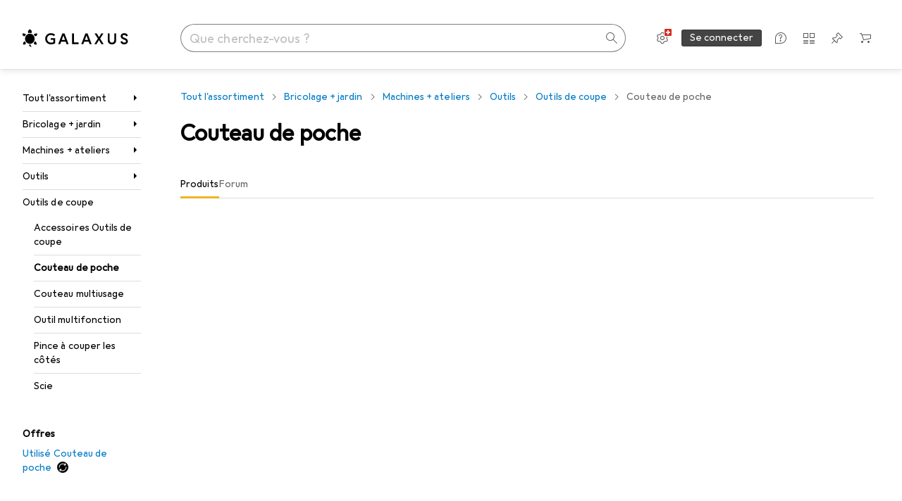

--- FILE ---
content_type: application/javascript
request_url: https://www.galaxus.ch/ru6T_l/GT9UO/oAS0y/sw/OY1zm6m3fOON8k1u/O0EVBCJVAg/GkkrfSZ/jFhIB
body_size: 168330
content:
(function(){if(typeof Array.prototype.entries!=='function'){Object.defineProperty(Array.prototype,'entries',{value:function(){var index=0;const array=this;return {next:function(){if(index<array.length){return {value:[index,array[index++]],done:false};}else{return {done:true};}},[Symbol.iterator]:function(){return this;}};},writable:true,configurable:true});}}());(function(){YJ();dpP();YmP();var UV=function(Gd){return ~Gd;};var Vp=function(Rp,Wl){return Rp instanceof Wl;};var Lm=function(Sh,Od){return Sh!==Od;};var LD=function(B6){var VU=0;for(var C6=0;C6<B6["length"];C6++){VU=VU+B6["charCodeAt"](C6);}return VU;};var YU=function NF(hF,xZ){'use strict';var Dh=NF;switch(hF){case kC:{var IE=xZ[mR];VE.push(cZ);if(EU([Rb()[HX(Lp)](dl,fm,Fl),Rb()[HX(kU)](Up,xN,JD),bF()[bd(Y0)].apply(null,[GX,Em,AB,vB(vB({})),EZ,GZ])][EU(typeof XX()[sq(mB)],xX([],[][[]]))?XX()[sq(RD)](g0,dh):XX()[sq(WB)].apply(null,[LX,F6])](IE[Cb()[wD(Im)].call(null,vl,sm,AE)][XX()[sq(Pd)](Q6,Hl)]),nD(nZ[sB]))){VE.pop();return;}U[Rb()[HX(xb)](ED,D6,RU)](function(){VE.push(wq);var hZ=vB(vB(mR));try{var xU=VE.length;var QX=vB(EJ);if(vB(hZ)&&IE[Cb()[wD(Im)].call(null,vl,DX,r4)]&&(IE[Cb()[wD(Im)](vl,t6,r4)][Rb()[HX(zF)].apply(null,[Oh,Z0,HB])](Lm(typeof Rb()[HX(nN)],xX([],[][[]]))?Rb()[HX(Dq)](EN,ql,cp):Rb()[HX(OX)].apply(null,[gb,qB,Xp]))||IE[EU(typeof Cb()[wD(VN)],xX([],[][[]]))?Cb()[wD(VN)](vZ,vB(vB(nN)),Cp):Cb()[wD(Im)].call(null,vl,Qq,r4)][Rb()[HX(zF)].call(null,Oh,VN,HB)](W0()[mX(DX)].apply(null,[ql,RU,sl,AB,PB])))){hZ=vB(vB(EJ));}}catch(qV){VE.splice(Op(xU,nN),Infinity,wq);IE[Cb()[wD(Im)].call(null,vl,bZ,r4)][Rb()[HX(IF)].apply(null,[Kq,vB([]),E6])](new (U[Rb()[HX(Xh)].call(null,YF,M0,hN)])(Rb()[HX(hX)](A0,L6,zV),CU(CJ,[bF()[bd(qd)](qB,QF,nq,vd,M0,Vm),vB(vB({})),xl()[Xl(mb)].call(null,tU,Em,gh,JV,VX,gm),vB([]),Rb()[HX(BF)].apply(null,[sp,EZ,JN]),vB(vB({}))])));}if(vB(hZ)&&EU(IE[Rb()[HX(FD)](AU,vB(vB(ql)),Vl)],Cb()[wD(OF)].apply(null,[BV,dX,c0]))){hZ=vB(vB([]));}if(hZ){IE[Cb()[wD(Im)](vl,Pb,r4)][Rb()[HX(IF)](Kq,P6,E6)](new (U[Rb()[HX(Xh)].apply(null,[YF,AB,hN])])(Rb()[HX(Un)](gW,sB,Qz),CU(CJ,[bF()[bd(qd)](qB,QF,OX,RW,AB,Vm),vB(vB(EJ)),xl()[Xl(mb)](TW,Em,gh,IQ,UK,gm),vB(vB(mR)),Rb()[HX(BF)](sp,qd,JN),vB(vB(EJ))])));}VE.pop();},ql);VE.pop();}break;case EJ:{VE.push(X3);var Rx=function(h9){return NF.apply(this,[EO,arguments]);};var Zn=[bF()[bd(F2)](qB,NZ,VN,YL,AQ,U1),Lm(typeof Cb()[wD(T9)],xX('',[][[]]))?Cb()[wD(nj)].apply(null,[p1,vd,RN]):Cb()[wD(VN)](Q8,Y0,I1)];var f7=Zn[Rb()[HX(fE)](BB,m2,B7)](function(Ej){VE.push(ZW);var ln=Rx(Ej);if(vB(vB(ln))&&vB(vB(ln[bF()[bd(VN)](gL,Af,vB(vB({})),Sn,jk,S9)]))&&vB(vB(ln[bF()[bd(VN)](gL,Af,vB(vB(ql)),vB(vB([])),vd,S9)][Rb()[HX(JV)](ND,vB(vB(ql)),PS)]))){ln=ln[bF()[bd(VN)].apply(null,[gL,Af,zE,sB,fm,S9])][EU(typeof Rb()[HX(C3)],xX([],[][[]]))?Rb()[HX(OX)](I7,Pb,pQ):Rb()[HX(JV)].call(null,ND,GX,PS)]();var G1=xX(EU(ln[XX()[sq(WB)].call(null,E7,F6)](XX()[sq(vj)].apply(null,[fd,UL])),nD(nN)),bz(U[XX()[sq(c3)](wj,sm)](j1(ln[XX()[sq(WB)].apply(null,[E7,F6])](Cb()[wD(JV)](tn,k7,nU)),nD(nN))),nN));var rx;return VE.pop(),rx=G1,rx;}else{var cK;return cK=XX()[sq(df)].apply(null,[zS,cz]),VE.pop(),cK;}VE.pop();});var d8;return d8=f7[EU(typeof XX()[sq(IQ)],'undefined')?XX()[sq(RD)](zL,Yn):XX()[sq(Fj)](wB,nj)](Cb()[wD(gm)](mB,zQ,KV)),VE.pop(),d8;}break;case EO:{var h9=xZ[mR];var P1;VE.push(RL);return P1=U[Cb()[wD(xS)](Aj,Qq,UX)][Rb()[HX(k8)](Cd,VX,Hj)](U[Cb()[wD(Mj)](D8,c3,kp)][XX()[sq(JV)].apply(null,[MB,Ix])],h9),VE.pop(),P1;}break;case KP:{VE.push(cW);var Xr=XX()[sq(df)](Vf,cz);try{var sW=VE.length;var gz=vB({});Xr=Lm(typeof U[Cb()[wD(xj)](tU,m2,RE)],xl()[Xl(VN)](Pz,hn,X8,vB(vB({})),GX,PB))?Cb()[wD(GX)](hN,VX,BW):Lm(typeof Cb()[wD(j8)],'undefined')?Cb()[wD(xn)].apply(null,[K1,P6,p2]):Cb()[wD(VN)].call(null,Cf,EZ,WL);}catch(fx){VE.splice(Op(sW,nN),Infinity,cW);Xr=Cb()[wD(P6)].apply(null,[Mj,nN,bX]);}var P9;return VE.pop(),P9=Xr,P9;}break;case Kv:{VE.push(Sj);var G8=lj(Cb()[wD(Hl)].call(null,rQ,q9,Ql),U[Cb()[wD(mj)](nj,Vx,pW)])||j1(U[Cb()[wD(Mj)](D8,Df,vF)][Lm(typeof Rb()[HX(b7)],xX('',[][[]]))?Rb()[HX(S7)](cx,Pb,DX):Rb()[HX(OX)](Oh,OX,f8)],Kw[W0()[mX(VN)].apply(null,[OQ,t6,j7,zQ,gL])]())||j1(U[Lm(typeof Cb()[wD(mK)],xX('',[][[]]))?Cb()[wD(Mj)](D8,En,vF):Cb()[wD(VN)].apply(null,[Uf,q3,NQ])][Rb()[HX(C9)](U8,vB(vB([])),Vr)],ql);var Wr=U[Cb()[wD(mj)](nj,I7,pW)][Rb()[HX(IW)].call(null,Rh,Qq,fz)](Rb()[HX(cj)].call(null,hS,RU,TW))[Lm(typeof Rb()[HX(C9)],xX([],[][[]]))?Rb()[HX(zF)](kS,I7,HB):Rb()[HX(OX)].call(null,jj,qL,gr)];var xW=U[Cb()[wD(mj)](nj,c3,pW)][Rb()[HX(IW)](Rh,zL,fz)](Rb()[HX(rj)].call(null,gb,vd,sj))[Rb()[HX(zF)].apply(null,[kS,Mj,HB])];var T1=U[Cb()[wD(mj)](nj,sB,pW)][Rb()[HX(IW)].call(null,Rh,vB({}),fz)](Cb()[wD(xb)](hQ,z7,QL))[Rb()[HX(zF)].call(null,kS,Yn,HB)];var D9;return D9=Cb()[wD(gm)].apply(null,[mB,q3,w0])[Rb()[HX(x1)](lX,vB(ql),mf)](G8?Cb()[wD(GX)](hN,vB(vB({})),B3):Cb()[wD(xn)].call(null,K1,B8,HL),Lm(typeof Cb()[wD(nE)],'undefined')?Cb()[wD(Qk)](Sn,xN,DL):Cb()[wD(VN)].apply(null,[Pj,vB(vB(ql)),sf]))[Rb()[HX(x1)](lX,kK,mf)](Wr?EU(typeof Cb()[wD(G9)],xX([],[][[]]))?Cb()[wD(VN)](Z2,m2,N9):Cb()[wD(GX)].apply(null,[hN,D6,B3]):Cb()[wD(xn)].call(null,K1,m2,HL),Cb()[wD(Qk)](Sn,VX,DL))[EU(typeof Rb()[HX(t7)],xX([],[][[]]))?Rb()[HX(OX)](Sn,AQ,Vm):Rb()[HX(x1)](lX,IQ,mf)](xW?Cb()[wD(GX)].apply(null,[hN,qd,B3]):EU(typeof Cb()[wD(AQ)],'undefined')?Cb()[wD(VN)](hX,xS,T2):Cb()[wD(xn)](K1,Pz,HL),Cb()[wD(Qk)].apply(null,[Sn,B8,DL]))[Rb()[HX(x1)].apply(null,[lX,GX,mf])](T1?EU(typeof Cb()[wD(Pz)],xX('',[][[]]))?Cb()[wD(VN)].apply(null,[M1,vB(vB([])),qd]):Cb()[wD(GX)].apply(null,[hN,kK,B3]):Cb()[wD(xn)].call(null,K1,nN,HL)),VE.pop(),D9;}break;case Rc:{var f1=xZ[mR];return f1;}break;case Dv:{VE.push(R1);try{var m7=VE.length;var OS=vB(vB(mR));var VL=ql;var w9=U[Cb()[wD(xS)](Aj,EZ,Af)][Rb()[HX(k8)].apply(null,[hw,k7,Hj])](U[XX()[sq(xn)].apply(null,[W7,EZ])],XX()[sq(H7)](O0,Im));if(w9){VL++;if(w9[Rb()[HX(CQ)](bS,jk,Fj)]){w9=w9[Rb()[HX(CQ)](bS,jS,Fj)];VL+=xX(bz(w9[Rb()[HX(ql)](RK,AB,I7)]&&EU(w9[Rb()[HX(ql)].call(null,RK,Df,I7)],nN),Kw[Cb()[wD(D6)].apply(null,[Lj,CL,jz])]()),bz(w9[XX()[sq(sB)](Ld,D8)]&&EU(w9[XX()[sq(sB)](Ld,D8)],EU(typeof XX()[sq(VN)],xX([],[][[]]))?XX()[sq(RD)](Y1,Qz):XX()[sq(H7)](O0,Im)),VN));}}var M3;return M3=VL[Rb()[HX(JV)](Rl,mB,PS)](),VE.pop(),M3;}catch(Tj){VE.splice(Op(m7,nN),Infinity,R1);var sx;return sx=XX()[sq(df)](ZQ,cz),VE.pop(),sx;}VE.pop();}break;case ss:{VE.push(bS);if(vB(U[Cb()[wD(mj)].apply(null,[nj,qk,IL])][Lm(typeof Rb()[HX(On)],xX('',[][[]]))?Rb()[HX(nW)](gq,YL,qL):Rb()[HX(OX)](Wz,qL,QF)])){var Bz=EU(typeof U[Cb()[wD(mj)].call(null,nj,k7,IL)][Rb()[HX(d7)](wm,xn,D6)],Lm(typeof xl()[Xl(x1)],'undefined')?xl()[Xl(VN)].call(null,VN,hn,ck,mB,Y7,PB):xl()[Xl(OX)](Qq,IW,Jr,vB(ql),sB,fz))?Cb()[wD(GX)](hN,q3,kQ):Cb()[wD(Y1)](A8,wQ,rZ);var dW;return VE.pop(),dW=Bz,dW;}var Fn;return Fn=XX()[sq(df)].apply(null,[xQ,cz]),VE.pop(),Fn;}break;case cA:{var SL=xZ[mR];VE.push(Wn);if(U[XX()[sq(qB)].apply(null,[m0,mB])][XX()[sq(kx)](Cj,tK)](SL)){var n9;return VE.pop(),n9=SL,n9;}VE.pop();}break;case cH:{VE.push(Pb);var wn={};var P2={};try{var Oj=VE.length;var Zk=vB(EJ);var c9=new (U[Cb()[wD(E6)](zr,On,r3)])(ql,ql)[Cb()[wD(O3)].apply(null,[B7,JW,AK])](xl()[Xl(En)](Pz,cZ,Kr,Xj,CL,xn));var b1=c9[Rb()[HX(sj)].apply(null,[lW,EZ,mj])](Cb()[wD(Vr)](qB,RW,qr));var Bk=c9[EU(typeof Rb()[HX(E6)],xX([],[][[]]))?Rb()[HX(OX)](Dk,Xj,Qk):Rb()[HX(Im)].apply(null,[jS,sB,D8])](b1[W0()[mX(UK)].call(null,t9,vB({}),Im,SQ,xS)]);var US=c9[Lm(typeof Rb()[HX(Lp)],'undefined')?Rb()[HX(Im)].call(null,jS,AB,D8):Rb()[HX(OX)].call(null,V9,Mj,sQ)](b1[EU(typeof bF()[bd(OX)],xX([],[][[]]))?bF()[bd(xn)](Nz,q8,tU,vB({}),k7,Vk):bF()[bd(RU)](F2,Im,vB({}),wQ,tS,tn)]);wn=CU(CJ,[Rb()[HX(VK)].call(null,Qr,JN,BF),Bk,xl()[Xl(DX)].call(null,PB,UL,X2,qK,k7,mQ),US]);var z3=new (U[EU(typeof Cb()[wD(qd)],xX([],[][[]]))?Cb()[wD(VN)](kz,Z0,FK):Cb()[wD(E6)].apply(null,[zr,I7,r3])])(ql,ql)[Cb()[wD(O3)](B7,vB(ql),AK)](XX()[sq(zF)](Mz,LW));var Q9=z3[Rb()[HX(sj)](lW,qB,mj)](Lm(typeof Cb()[wD(p8)],xX([],[][[]]))?Cb()[wD(Vr)].apply(null,[qB,vB(vB(nN)),qr]):Cb()[wD(VN)].call(null,pr,vB([]),ED));var v7=z3[Rb()[HX(Im)](jS,k7,D8)](Q9[W0()[mX(UK)](t9,Vx,Im,m2,xS)]);var gf=z3[Rb()[HX(Im)](jS,mb,D8)](Q9[bF()[bd(RU)](F2,Im,hN,GX,AB,tn)]);P2=CU(CJ,[W0()[mX(RU)].call(null,m1,z7,Ek,nq,qB),v7,EU(typeof bF()[bd(On)],'undefined')?bF()[bd(xn)](d7,M2,jk,Rz,Vk,x7):bF()[bd(xN)](PB,X2,vB(vB([])),qK,SQ,D3),gf]);}finally{VE.splice(Op(Oj,nN),Infinity,Pb);var Ar;return Ar=CU(CJ,[Cb()[wD(hX)].apply(null,[kx,q9,Fz]),wn[Rb()[HX(VK)].apply(null,[Qr,AQ,BF])]||null,XX()[sq(d7)].call(null,sU,Pz),wn[xl()[Xl(DX)].apply(null,[Qq,UL,X2,K1,vB(vB(ql)),mQ])]||null,W0()[mX(Pz)](VX,jS,nW,IQ,gm),P2[W0()[mX(RU)].apply(null,[m1,Y9,Ek,mB,qB])]||null,XX()[sq(O3)].apply(null,[VQ,Dq]),P2[bF()[bd(xN)](PB,X2,xN,Pb,wQ,D3)]||null]),VE.pop(),Ar;}VE.pop();}break;case Vw:{VE.push(xk);var vQ=XX()[sq(m2)](Ub,k1);var D2=vB(EJ);try{var KQ=VE.length;var d1=vB(vB(mR));var w2=ql;try{var qx=U[XX()[sq(tn)].call(null,H6,YL)][Cb()[wD(fm)].call(null,nE,EZ,YX)][Rb()[HX(JV)](v0,vB(vB([])),PS)];U[Lm(typeof Cb()[wD(k8)],'undefined')?Cb()[wD(xS)](Aj,sm,vb):Cb()[wD(VN)].apply(null,[EL,vB(ql),V1])][XX()[sq(zL)](th,Mx)](qx)[Rb()[HX(JV)].call(null,v0,sB,PS)]();}catch(qQ){VE.splice(Op(KQ,nN),Infinity,xk);if(qQ[Rb()[HX(O3)].call(null,jZ,gL,f3)]&&EU(typeof qQ[Rb()[HX(O3)].apply(null,[jZ,RW,f3])],XX()[sq(fm)](Tm,Q7))){qQ[Rb()[HX(O3)].apply(null,[jZ,Z0,f3])][Cb()[wD(nq)].apply(null,[Gr,vB({}),Id])](Rb()[HX(Vr)](JB,q9,Yn))[Cb()[wD(q3)](Df,q9,mh)](function(Bx){VE.push(Z2);if(Bx[W0()[mX(Vx)](M8,Y9,Dr,lf,mQ)](Cb()[wD(mK)](Cp,q3,mL))){D2=vB(mR);}if(Bx[W0()[mX(Vx)].call(null,M8,xn,Dr,GX,mQ)](XX()[sq(j8)].apply(null,[Qj,On]))){w2++;}VE.pop();});}}vQ=EU(w2,OX)||D2?Cb()[wD(GX)].call(null,hN,Qq,PD):Cb()[wD(xn)](K1,qd,Xm);}catch(Dn){VE.splice(Op(KQ,nN),Infinity,xk);vQ=Cb()[wD(P6)](Mj,I7,TN);}var E8;return VE.pop(),E8=vQ,E8;}break;case FH:{var Xz=xZ[mR];var G2=xZ[EJ];VE.push(pj);if(dn(G2,null)||j1(G2,Xz[Rb()[HX(ql)](qb,nq,I7)]))G2=Xz[EU(typeof Rb()[HX(zF)],xX([],[][[]]))?Rb()[HX(OX)](N1,rE,L1):Rb()[HX(ql)](qb,sm,I7)];for(var ES=ql,qn=new (U[XX()[sq(qB)].call(null,Kl,mB)])(G2);pL(ES,G2);ES++)qn[ES]=Xz[ES];var L8;return VE.pop(),L8=qn,L8;}break;case G:{VE.push(WS);var wr=EU(typeof XX()[sq(tU)],'undefined')?XX()[sq(RD)](XW,Z1):XX()[sq(df)].apply(null,[Om,cz]);try{var JS=VE.length;var px=vB({});wr=Lm(typeof U[Cb()[wD(PS)].apply(null,[Pb,zQ,W8])],xl()[Xl(VN)].call(null,CL,hn,tQ,gL,Vk,PB))?Lm(typeof Cb()[wD(cz)],xX('',[][[]]))?Cb()[wD(GX)](hN,x1,PK):Cb()[wD(VN)](gK,q3,KK):Cb()[wD(xn)].call(null,K1,jk,Bp);}catch(Vj){VE.splice(Op(JS,nN),Infinity,WS);wr=Cb()[wD(P6)](Mj,vB(ql),VF);}var PW;return VE.pop(),PW=wr,PW;}break;case mR:{VE.push(U7);throw new (U[Cb()[wD(tU)].apply(null,[mW,I7,Hq])])(EU(typeof Cb()[wD(S7)],xX('',[][[]]))?Cb()[wD(VN)].apply(null,[T2,CL,l2]):Cb()[wD(g9)].call(null,TW,vB([]),rp));}break;case Ac:{VE.push(Rr);var Tr=XX()[sq(df)](r1,cz);try{var dj=VE.length;var Ij=vB({});Tr=U[bF()[bd(hK)](mQ,Mf,K1,AQ,b7,Of)][Cb()[wD(fm)](nE,Df,wl)][Lm(typeof Rb()[HX(H7)],xX('',[][[]]))?Rb()[HX(sB)](bh,vB({}),nL):Rb()[HX(OX)](V9,vB(nN),zr)](EU(typeof Rb()[HX(CL)],xX('',[][[]]))?Rb()[HX(OX)](EL,sB,QW):Rb()[HX(rQ)](Wd,t6,rQ))?Cb()[wD(GX)](hN,k7,vz):Cb()[wD(xn)].call(null,K1,nN,p7);}catch(sn){VE.splice(Op(dj,nN),Infinity,Rr);Tr=Cb()[wD(P6)].call(null,Mj,Gr,FF);}var Az;return VE.pop(),Az=Tr,Az;}break;case kJ:{VE.push(F8);throw new (U[Cb()[wD(tU)].apply(null,[mW,AQ,tD])])(EU(typeof Cb()[wD(zE)],'undefined')?Cb()[wD(VN)](jK,q3,gj):Cb()[wD(g9)].call(null,TW,x1,xq));}break;case S4:{VE.push(rf);if(vB(lj(Rb()[HX(Aj)](Ck,rE,nx),U[Cb()[wD(Mj)].call(null,D8,Yn,lX)]))){var QS;return VE.pop(),QS=null,QS;}var Nx=U[Cb()[wD(Mj)](D8,Rz,lX)][Rb()[HX(Aj)](Ck,vB(vB(ql)),nx)];var w1=Nx[Cb()[wD(W3)].apply(null,[Ur,Yn,zU])];var Ex=Nx[XX()[sq(hj)](p2,Kr)];var WK=Nx[Rb()[HX(Pz)](VQ,sm,hK)];var N8;return N8=[w1,EU(Ex,ql)?ql:j1(Ex,ql)?nD(nN):nD(VN),WK||Cb()[wD(Hj)](nq,CQ,F3)],VE.pop(),N8;}break;case CJ:{var Uz=xZ[mR];var bf=xZ[EJ];VE.push(q9);var LL=dn(null,Uz)?null:X1(xl()[Xl(VN)](Vx,hn,nj,Vx,SQ,PB),typeof U[Cb()[wD(Fj)](hL,vB(vB({})),U3)])&&Uz[U[Cb()[wD(Fj)](hL,YL,U3)][Rb()[HX(Z0)](T8,En,rf)]]||Uz[Cb()[wD(JW)].call(null,q8,kK,c1)];if(X1(null,LL)){var J8,A1,T7,YQ,V7=[],nS=vB(nZ[PB]),Pf=vB(nN);try{var S3=VE.length;var GK=vB(EJ);if(T7=(LL=LL.call(Uz))[Cb()[wD(Sn)](d7,hQ,rl)],EU(ql,bf)){if(Lm(U[Cb()[wD(xS)].apply(null,[Aj,gL,dS])](LL),LL)){GK=vB(vB(EJ));return;}nS=vB(nN);}else for(;vB(nS=(J8=T7.call(LL))[EU(typeof Cb()[wD(lf)],xX([],[][[]]))?Cb()[wD(VN)].call(null,H1,jk,nk):Cb()[wD(Vk)].call(null,xj,Vk,IF)])&&(V7[Cb()[wD(CQ)](rj,df,V8)](J8[Rb()[HX(CQ)](fz,xN,Fj)]),Lm(V7[Rb()[HX(ql)].call(null,Kf,Qq,I7)],bf));nS=vB(ql));}catch(ZL){Pf=vB(ql),A1=ZL;}finally{VE.splice(Op(S3,nN),Infinity,q9);try{var RQ=VE.length;var l9=vB({});if(vB(nS)&&X1(null,LL[Cb()[wD(JV)](tn,P6,gj)])&&(YQ=LL[EU(typeof Cb()[wD(En)],xX([],[][[]]))?Cb()[wD(VN)](Wn,vB(vB([])),s7):Cb()[wD(JV)](tn,vB(vB([])),gj)](),Lm(U[Lm(typeof Cb()[wD(Lz)],xX('',[][[]]))?Cb()[wD(xS)].call(null,Aj,jk,dS):Cb()[wD(VN)](qj,vB(vB([])),rL)](YQ),YQ))){l9=vB(mR);return;}}finally{VE.splice(Op(RQ,nN),Infinity,q9);if(l9){VE.pop();}if(Pf)throw A1;}if(GK){VE.pop();}}var Cn;return VE.pop(),Cn=V7,Cn;}VE.pop();}break;}};var Yz=function(nf){if(nf===undefined||nf==null){return 0;}var gS=nf["toLowerCase"]()["replace"](/[^0-9]+/gi,'');return gS["length"];};var lQ=function sL(HK,ZK){var BQ=sL;for(HK;HK!=OP;HK){switch(HK){case hG:{HK=OP;for(var E1=ql;pL(E1,Wx.length);++E1){Rb()[Wx[E1]]=vB(Op(E1,OX))?function(){return SW.apply(this,[CJ,arguments]);}:function(){var J9=Wx[E1];return function(A7,jQ,Ox){var sr=F7(A7,vB(nN),Ox);Rb()[J9]=function(){return sr;};return sr;};}();}}break;case cO:{for(var lz=ql;pL(lz,X9[EU(typeof Rb()[HX(qB)],xX([],[][[]]))?Rb()[HX(OX)](T8,mB,Nn):Rb()[HX(ql)].apply(null,[U2,B8,I7])]);lz=xX(lz,nN)){mS[Cb()[wD(CQ)](rj,IQ,kM)](Z3(vx(X9[lz])));}var n3;return VE.pop(),n3=mS,n3;}break;case bJ:{HK+=EH;while(pL(TS,L7[N3[ql]])){W0()[L7[TS]]=vB(Op(TS,qB))?function(){mz=[];sL.call(this,Vv,[L7]);return '';}:function(){var RS=L7[TS];var Er=W0()[RS];return function(xx,pn,Yx,NK,xf){if(EU(arguments.length,ql)){return Er;}var WQ=Tz(MJ,[xx,AQ,Yx,gm,xf]);W0()[RS]=function(){return WQ;};return WQ;};}();++TS;}}break;case Vv:{var L7=ZK[mR];HK=bJ;var TS=ql;}break;case NP:{var X9=ZK[mR];var N7=ZK[EJ];var mS=[];var vx=Tz(nv,[]);HK+=QC;VE.push(FS);var Z3=N7?U[Cb()[wD(nN)](Xj,zE,Jt)]:U[EU(typeof Cb()[wD(m2)],'undefined')?Cb()[wD(VN)](LE,hN,Xp):Cb()[wD(gL)].call(null,k9,JW,hC)];}break;case UA:{var Wx=ZK[mR];HK=hG;BK(Wx[ql]);}break;}}};var SW=function FL(c2,AL){var xE=FL;var Ak=xK(new Number(Ks),UW);var C1=Ak;Ak.set(c2);do{switch(C1+c2){case xw:{var r8;return VE.pop(),r8=FW[P3],r8;}break;case xM:{var Z7;return VE.pop(),Z7=tk[fL],Z7;}break;case d5:{var FW=AL[mR];var P3=AL[EJ];var B9=AL[DH];VE.push(q8);U[Cb()[wD(xS)](Aj,qL,bk)][XX()[sq(gm)](nz,Pb)](FW,P3,CU(CJ,[Rb()[HX(CQ)](SS,Y7,Fj),B9,bF()[bd(nN)](gm,ff,x1,GX,SQ,CQ),vB(nZ[PB]),XX()[sq(mj)].apply(null,[FX,Df]),vB(ql),W0()[mX(ql)].apply(null,[GL,c3,Sx,mQ,mQ]),vB(nZ[PB])]));c2+=wM;}break;case dM:{return VE.pop(),W1=JL[qS],W1;}break;case jG:{var lS=AL[mR];VE.push(bS);var W9=CU(CJ,[Rb()[HX(q9)].call(null,OD,RW,qz),lS[ql]]);c2+=sv;lj(nN,lS)&&(W9[Rb()[HX(zE)](DS,Qq,gm)]=lS[nN]),lj(VN,lS)&&(W9[Lm(typeof Cb()[wD(YL)],'undefined')?Cb()[wD(t6)](zW,k7,Ez):Cb()[wD(VN)].call(null,OX,tS,fk)]=lS[nZ[D6]],W9[bF()[bd(sB)](mQ,Dx,Vk,I7,B8,f9)]=lS[gL]),this[Cb()[wD(bZ)](wL,q3,gV)][Cb()[wD(CQ)](rj,JV,zN)](W9);VE.pop();}break;case cw:{if(Lm(m8,undefined)&&Lm(m8,null)&&j1(m8[Rb()[HX(ql)](Ff,zQ,I7)],ql)){try{var zn=VE.length;var s2=vB(vB(mR));var rk=U[Cb()[wD(Pn)].apply(null,[X2,AB,t8])](m8)[Cb()[wD(nq)].call(null,Gr,DX,Xm)](Lm(typeof Rb()[HX(Nk)],xX('',[][[]]))?Rb()[HX(YL)](TK,Mj,AQ):Rb()[HX(OX)](Ax,F2,E3));if(j1(rk[Lm(typeof Rb()[HX(XS)],'undefined')?Rb()[HX(ql)](Ff,sm,I7):Rb()[HX(OX)].apply(null,[pS,wQ,R1])],xn)){TL=U[Cb()[wD(B7)](z7,m2,SD)](rk[Kw[XX()[sq(En)].call(null,Tp,kK)]()],gm);}}catch(wK){VE.splice(Op(zn,nN),Infinity,r3);}}c2+=vc;}break;case Ps:{var b9=AL[mR];VE.push(tU);var Bj=b9[XX()[sq(JW)].call(null,YW,mf)]||{};Bj[Rb()[HX(Pz)](G7,m2,hK)]=XX()[sq(GQ)](J1,jr),delete Bj[Rb()[HX(50)](639,vB(vB([])),13)],b9[XX()[sq(JW)](YW,mf)]=Bj;c2-=QJ;VE.pop();}break;case J4:{var JL=AL[mR];var qS=AL[EJ];var bx=AL[DH];c2+=QH;VE.push(zx);U[Cb()[wD(xS)](Aj,q9,r7)][XX()[sq(gm)](PF,Pb)](JL,qS,CU(CJ,[Lm(typeof Rb()[HX(Z0)],xX([],[][[]]))?Rb()[HX(CQ)].call(null,Fk,q9,Fj):Rb()[HX(OX)](q7,vB({}),LS),bx,Lm(typeof bF()[bd(EZ)],xX([],[][[]]))?bF()[bd(nN)](gm,vZ,CQ,tS,Sn,CQ):bF()[bd(xn)].apply(null,[qr,xL,RD,mj,En,ZS]),vB(nZ[PB]),XX()[sq(mj)](LA,Df),vB(ql),W0()[mX(ql)](GL,zL,k3,Rz,mQ),vB(ql)]));var W1;}break;case c4:{var Kj;c2-=rG;return VE.pop(),Kj=TL,Kj;}break;case bH:{var vk=AL[mR];VE.push(wx);var K8=CU(CJ,[EU(typeof Rb()[HX(Z0)],xX('',[][[]]))?Rb()[HX(OX)](l7,vB(nN),JK):Rb()[HX(q9)](DK,VX,qz),vk[ql]]);lj(nN,vk)&&(K8[Rb()[HX(zE)](p9,vd,gm)]=vk[nN]),lj(nZ[D6],vk)&&(K8[Cb()[wD(t6)](zW,IQ,Jx)]=vk[nZ[D6]],K8[Lm(typeof bF()[bd(DX)],'undefined')?bF()[bd(sB)].call(null,mQ,R2,vB(ql),bL,lf,f9):bF()[bd(xn)](c7,fj,q9,vB(vB({})),JN,jj)]=vk[gL]),this[EU(typeof Cb()[wD(dX)],xX([],[][[]]))?Cb()[wD(VN)](s8,b7,Ax):Cb()[wD(bZ)](wL,qK,LA)][Cb()[wD(CQ)].apply(null,[rj,vB(vB(nN)),Aq])](K8);c2-=Ew;VE.pop();}break;case mA:{c2+=qR;var EK;return VE.pop(),EK=h8,EK;}break;case nA:{var wz=X1(typeof U[Cb()[wD(mj)](nj,Gr,BS)][Cb()[wD(k1)](PS,On,FQ)],xl()[Xl(VN)].call(null,zQ,hn,sj,vB(vB({})),AQ,PB))?Cb()[wD(GX)](hN,mQ,O3):Cb()[wD(xn)](K1,mj,Gn);var hk=Lm(typeof U[Cb()[wD(mj)].call(null,nj,M0,BS)][Lm(typeof Rb()[HX(X2)],xX('',[][[]]))?Rb()[HX(Hx)](L3,qd,k9):Rb()[HX(OX)].apply(null,[HW,Df,l3])],xl()[Xl(VN)](fm,hn,sj,B7,IQ,PB))||Lm(typeof U[XX()[sq(xn)].call(null,Jk,EZ)][Rb()[HX(Hx)].apply(null,[L3,EZ,k9])],xl()[Xl(VN)](bZ,hn,sj,Z0,mj,PB))?Cb()[wD(GX)](hN,gL,O3):Cb()[wD(xn)](K1,Fj,Gn);var pf=X1(U[Cb()[wD(mj)](nj,PB,BS)][XX()[sq(xn)](Jk,EZ)][Rb()[HX(J3)].apply(null,[IF,wQ,jE])][Rb()[HX(HS)](cZ,qL,On)](XX()[sq(K9)].apply(null,[Rr,xn])),null)?Lm(typeof Cb()[wD(D6)],xX('',[][[]]))?Cb()[wD(GX)].apply(null,[hN,I7,O3]):Cb()[wD(VN)](x9,q9,kr):Cb()[wD(xn)](K1,z7,Gn);var Zf=X1(U[Cb()[wD(mj)](nj,gL,BS)][XX()[sq(xn)](Jk,EZ)][Rb()[HX(J3)](IF,rE,jE)][Rb()[HX(HS)].apply(null,[cZ,PB,On])](Rb()[HX(Sz)].call(null,Cj,kK,nE)),null)?Cb()[wD(GX)].apply(null,[hN,vB(vB(ql)),O3]):Lm(typeof Cb()[wD(Nk)],'undefined')?Cb()[wD(xn)](K1,wQ,Gn):Cb()[wD(VN)](gb,nq,tn);c2-=VJ;var m3=[QQ,Mn,wS,wz,hk,pf,Zf];var h8=m3[XX()[sq(Fj)](kj,nj)](Cb()[wD(Qk)](Sn,RD,UQ));}break;case MC:{var Mr=AL[mR];VE.push(jr);var vf=Mr[XX()[sq(JW)].call(null,cL,mf)]||{};vf[Rb()[HX(Pz)](Kk,vB([]),hK)]=XX()[sq(GQ)](DF,jr),delete vf[Rb()[HX(50)].apply(null,[844,40,13])],Mr[XX()[sq(JW)](cL,mf)]=vf;c2-=cw;VE.pop();}break;case Ev:{c2-=HO;var tk=AL[mR];var fL=AL[EJ];var r9=AL[DH];VE.push(GS);U[Cb()[wD(xS)](Aj,Rz,nQ)][XX()[sq(gm)].apply(null,[P7,Pb])](tk,fL,CU(CJ,[EU(typeof Rb()[HX(nq)],xX([],[][[]]))?Rb()[HX(OX)](lf,B7,H2):Rb()[HX(CQ)](HB,P6,Fj),r9,bF()[bd(nN)].apply(null,[gm,lx,mj,VX,c3,CQ]),vB(ql),XX()[sq(mj)].apply(null,[r4,Df]),vB(ql),W0()[mX(ql)](GL,TW,vl,mb,mQ),vB(ql)]));}break;case fP:{var Kn=AL[mR];VE.push(b8);var Cx=CU(CJ,[Rb()[HX(q9)](PJ,Yn,qz),Kn[ql]]);lj(nN,Kn)&&(Cx[Rb()[HX(zE)](S6,Pz,gm)]=Kn[nN]),lj(nZ[D6],Kn)&&(Cx[Cb()[wD(t6)].call(null,zW,q9,Hz)]=Kn[VN],Cx[bF()[bd(sB)](mQ,FS,Z0,wL,bZ,f9)]=Kn[gL]),this[Cb()[wD(bZ)].apply(null,[wL,CL,n0])][Cb()[wD(CQ)].call(null,rj,vB({}),lZ)](Cx);c2-=ZG;VE.pop();}break;case jC:{var G3=AL[mR];VE.push(jL);c2-=FA;var zk=G3[XX()[sq(JW)].call(null,fh,mf)]||{};zk[Rb()[HX(Pz)](B1,Yn,hK)]=XX()[sq(GQ)](BN,jr),delete zk[Rb()[HX(50)].call(null,1080,25,13)],G3[XX()[sq(JW)](fh,mf)]=zk;VE.pop();}break;case Uc:{VE.push(gm);var QQ=U[Cb()[wD(mj)](nj,b7,BS)][XX()[sq(WE)].apply(null,[P7,vd])]||U[XX()[sq(xn)].call(null,Jk,EZ)][XX()[sq(WE)].apply(null,[P7,vd])]?Cb()[wD(GX)](hN,Xj,O3):Cb()[wD(xn)](K1,CL,Gn);c2-=RR;var Mn=X1(U[Cb()[wD(mj)].apply(null,[nj,c3,BS])][XX()[sq(xn)](Jk,EZ)][Rb()[HX(J3)](IF,c3,jE)][Rb()[HX(HS)].call(null,cZ,Df,On)](Cb()[wD(k1)](PS,vB(nN),FQ)),null)?Cb()[wD(GX)].call(null,hN,F2,O3):Lm(typeof Cb()[wD(hQ)],'undefined')?Cb()[wD(xn)].call(null,K1,Qq,Gn):Cb()[wD(VN)].apply(null,[xb,IQ,XQ]);var wS=X1(typeof U[Cb()[wD(Mj)](D8,vB(vB([])),PL)][Cb()[wD(k1)].call(null,PS,rE,FQ)],xl()[Xl(VN)](Xj,hn,sj,nq,Qq,PB))&&U[Cb()[wD(Mj)](D8,x1,PL)][Cb()[wD(k1)].apply(null,[PS,Y7,FQ])]?Cb()[wD(GX)](hN,vB(ql),O3):Cb()[wD(xn)](K1,rE,Gn);}break;case gv:{var fQ;VE.push(MS);c2-=vG;return fQ=[U[Cb()[wD(Mj)].call(null,D8,vB(ql),Am)][XX()[sq(zV)].call(null,Bq,Qq)]?U[Cb()[wD(Mj)](D8,qd,Am)][XX()[sq(zV)](Bq,Qq)]:Cb()[wD(Kx)](Fj,Sn,Dd),U[Cb()[wD(Mj)](D8,vB(vB([])),Am)][bF()[bd(I7)](mQ,Zz,mj,q9,K1,fE)]?U[Cb()[wD(Mj)](D8,t6,Am)][bF()[bd(I7)](mQ,Zz,P6,K1,Z0,fE)]:Cb()[wD(Kx)](Fj,PB,Dd),U[Cb()[wD(Mj)].apply(null,[D8,tS,Am])][XX()[sq(qj)](gZ,Y7)]?U[Cb()[wD(Mj)].call(null,D8,Pz,Am)][XX()[sq(qj)](gZ,Y7)]:Cb()[wD(Kx)](Fj,SQ,Dd),X1(typeof U[Cb()[wD(Mj)](D8,q3,Am)][EU(typeof bF()[bd(fm)],'undefined')?bF()[bd(xn)](fm,xz,qd,sB,qL,V2):bF()[bd(F2)].apply(null,[qB,Zx,vB(vB(ql)),mb,xS,U1])],xl()[Xl(VN)](lf,hn,r1,Sn,qK,PB))?U[Lm(typeof Cb()[wD(LK)],'undefined')?Cb()[wD(Mj)](D8,VX,Am):Cb()[wD(VN)](cQ,Vx,C9)][bF()[bd(F2)](qB,Zx,Yn,Sn,YL,U1)][Rb()[HX(ql)](PF,Mj,I7)]:nD(nN)],VE.pop(),fQ;}break;case pJ:{var m8=AL[mR];VE.push(r3);c2-=F4;var TL;}break;case hv:{return String(...AL);}break;case QA:{c2-=Nc;return parseInt(...AL);}break;case VM:{F7.j4=C7[VK];lQ.call(this,UA,[eS1_xor_1_memo_array_init()]);return '';}break;}}while(C1+c2!=Ac);};var Y8=function(s3){return U["Math"]["floor"](U["Math"]["random"]()*s3["length"]);};var hr=function(){return Zj.apply(this,[I,arguments]);};var dK=function(pz,Dz){return pz%Dz;};var Xf=function(g1){return U["unescape"](U["encodeURIComponent"](g1));};var Rf=function dL(U9,dz){'use strict';var cf=dL;switch(U9){case jc:{var zK=function(I8,sK){VE.push(xN);if(vB(Lx)){for(var Pk=ql;pL(Pk,sj);++Pk){if(pL(Pk,rE)||EU(Pk,EZ)||EU(Pk,Df)||EU(Pk,Mj)){l1[Pk]=nD(nN);}else{l1[Pk]=Lx[Rb()[HX(ql)].apply(null,[Nr,q3,I7])];Lx+=U[Rb()[HX(gm)].apply(null,[br,Y7,qk])][XX()[sq(xS)](OW,xN)](Pk);}}}var Z9=Cb()[wD(gm)](mB,AQ,Zx);for(var MW=ql;pL(MW,I8[Rb()[HX(ql)].call(null,Nr,vB(vB(nN)),I7)]);MW++){var Br=I8[Cb()[wD(zL)](Cr,JW,qf)](MW);var v9=Px(vS(sK,mQ),nZ[OX]);sK*=nZ[xn];sK&=nZ[GX];sK+=nZ[qB];sK&=nZ[mQ];var Cz=l1[I8[XX()[sq(b7)].apply(null,[KL,Sz])](MW)];if(EU(typeof Br[Rb()[HX(F2)](dh,AQ,O9)],Rb()[HX(On)].call(null,Dx,RU,IQ))){var x3=Br[Lm(typeof Rb()[HX(mQ)],xX('',[][[]]))?Rb()[HX(F2)](dh,fm,O9):Rb()[HX(OX)].apply(null,[In,dX,J7])](Kw[W0()[mX(VN)].call(null,OQ,vB([]),IW,Vk,gL)]());if(NL(x3,rE)&&pL(x3,sj)){Cz=l1[x3];}}if(NL(Cz,ql)){var Tk=dK(v9,Lx[EU(typeof Rb()[HX(xS)],'undefined')?Rb()[HX(OX)](Vl,gL,JW):Rb()[HX(ql)].call(null,Nr,Qq,I7)]);Cz+=Tk;Cz%=Lx[Rb()[HX(ql)](Nr,vB([]),I7)];Br=Lx[Cz];}Z9+=Br;}var AS;return VE.pop(),AS=Z9,AS;};var V3=function(O1){var w3=[0x428a2f98,0x71374491,0xb5c0fbcf,0xe9b5dba5,0x3956c25b,0x59f111f1,0x923f82a4,0xab1c5ed5,0xd807aa98,0x12835b01,0x243185be,0x550c7dc3,0x72be5d74,0x80deb1fe,0x9bdc06a7,0xc19bf174,0xe49b69c1,0xefbe4786,0x0fc19dc6,0x240ca1cc,0x2de92c6f,0x4a7484aa,0x5cb0a9dc,0x76f988da,0x983e5152,0xa831c66d,0xb00327c8,0xbf597fc7,0xc6e00bf3,0xd5a79147,0x06ca6351,0x14292967,0x27b70a85,0x2e1b2138,0x4d2c6dfc,0x53380d13,0x650a7354,0x766a0abb,0x81c2c92e,0x92722c85,0xa2bfe8a1,0xa81a664b,0xc24b8b70,0xc76c51a3,0xd192e819,0xd6990624,0xf40e3585,0x106aa070,0x19a4c116,0x1e376c08,0x2748774c,0x34b0bcb5,0x391c0cb3,0x4ed8aa4a,0x5b9cca4f,0x682e6ff3,0x748f82ee,0x78a5636f,0x84c87814,0x8cc70208,0x90befffa,0xa4506ceb,0xbef9a3f7,0xc67178f2];var w7=0x6a09e667;var vK=0xbb67ae85;var Kz=0x3c6ef372;var Hk=0xa54ff53a;var Fx=0x510e527f;var DQ=0x9b05688c;var Rj=0x1f83d9ab;var Bn=0x5be0cd19;var xr=Xf(O1);var hW=xr["length"]*8;xr+=U["String"]["fromCharCode"](0x80);var Dj=xr["length"]/4+2;var Uj=U["Math"]["ceil"](Dj/16);var n1=new (U["Array"])(Uj);for(var Gf=0;Gf<Uj;Gf++){n1[Gf]=new (U["Array"])(16);for(var fS=0;fS<16;fS++){n1[Gf][fS]=xr["charCodeAt"](Gf*64+fS*4)<<24|xr["charCodeAt"](Gf*64+fS*4+1)<<16|xr["charCodeAt"](Gf*64+fS*4+2)<<8|xr["charCodeAt"](Gf*64+fS*4+3)<<0;}}var AW=hW/U["Math"]["pow"](2,32);n1[Uj-1][14]=U["Math"]["floor"](AW);n1[Uj-1][15]=hW;for(var rW=0;rW<Uj;rW++){var D7=new (U["Array"])(64);var Jj=w7;var Wj=vK;var kk=Kz;var hf=Hk;var Sr=Fx;var dQ=DQ;var R8=Rj;var Gz=Bn;for(var Qx=0;Qx<64;Qx++){var zz=void 0,vr=void 0,wW=void 0,cn=void 0,bQ=void 0,Wf=void 0;if(Qx<16)D7[Qx]=n1[rW][Qx];else{zz=kW(D7[Qx-15],7)^kW(D7[Qx-15],18)^D7[Qx-15]>>>3;vr=kW(D7[Qx-2],17)^kW(D7[Qx-2],19)^D7[Qx-2]>>>10;D7[Qx]=D7[Qx-16]+zz+D7[Qx-7]+vr;}vr=kW(Sr,6)^kW(Sr,11)^kW(Sr,25);wW=Sr&dQ^~Sr&R8;cn=Gz+vr+wW+w3[Qx]+D7[Qx];zz=kW(Jj,2)^kW(Jj,13)^kW(Jj,22);bQ=Jj&Wj^Jj&kk^Wj&kk;Wf=zz+bQ;Gz=R8;R8=dQ;dQ=Sr;Sr=hf+cn>>>0;hf=kk;kk=Wj;Wj=Jj;Jj=cn+Wf>>>0;}w7=w7+Jj;vK=vK+Wj;Kz=Kz+kk;Hk=Hk+hf;Fx=Fx+Sr;DQ=DQ+dQ;Rj=Rj+R8;Bn=Bn+Gz;}return [w7>>24&0xff,w7>>16&0xff,w7>>8&0xff,w7&0xff,vK>>24&0xff,vK>>16&0xff,vK>>8&0xff,vK&0xff,Kz>>24&0xff,Kz>>16&0xff,Kz>>8&0xff,Kz&0xff,Hk>>24&0xff,Hk>>16&0xff,Hk>>8&0xff,Hk&0xff,Fx>>24&0xff,Fx>>16&0xff,Fx>>8&0xff,Fx&0xff,DQ>>24&0xff,DQ>>16&0xff,DQ>>8&0xff,DQ&0xff,Rj>>24&0xff,Rj>>16&0xff,Rj>>8&0xff,Rj&0xff,Bn>>24&0xff,Bn>>16&0xff,Bn>>8&0xff,Bn&0xff];};var I9=function(){var rn=VS();var F9=-1;if(rn["indexOf"]('Trident/7.0')>-1)F9=11;else if(rn["indexOf"]('Trident/6.0')>-1)F9=10;else if(rn["indexOf"]('Trident/5.0')>-1)F9=9;else F9=0;return F9>=9;};var rK=function(){var OL=q1();var d9=U["Object"]["prototype"]["hasOwnProperty"].call(U["Navigator"]["prototype"],'mediaDevices');var KS=U["Object"]["prototype"]["hasOwnProperty"].call(U["Navigator"]["prototype"],'serviceWorker');var nK=! !U["window"]["browser"];var j3=typeof U["ServiceWorker"]==='function';var dr=typeof U["ServiceWorkerContainer"]==='function';var jf=typeof U["frames"]["ServiceWorkerRegistration"]==='function';var Qf=U["window"]["location"]&&U["window"]["location"]["protocol"]==='http:';var mn=OL&&(!d9||!KS||!j3||!nK||!dr||!jf)&&!Qf;return mn;};var q1=function(){var Jn=VS();var I2=/(iPhone|iPad).*AppleWebKit(?!.*(Version|CriOS))/i["test"](Jn);var Mk=U["navigator"]["platform"]==='MacIntel'&&U["navigator"]["maxTouchPoints"]>1&&/(Safari)/["test"](Jn)&&!U["window"]["MSStream"]&&typeof U["navigator"]["standalone"]!=='undefined';return I2||Mk;};var YS=function(rS){var Gj=U["Math"]["floor"](U["Math"]["random"]()*100000+10000);var v8=U["String"](rS*Gj);var P8=0;var Gx=[];var Ok=v8["length"]>=18?true:false;while(Gx["length"]<6){Gx["push"](U["parseInt"](v8["slice"](P8,P8+2),10));P8=Ok?P8+3:P8+2;}var LQ=z9(Gx);return [Gj,LQ];};var z8=function(M7){if(M7===null||M7===undefined){return 0;}var GW=function Nj(bW){return M7["toLowerCase"]()["includes"](bW["toLowerCase"]());};var R9=0;(Rn&&Rn["fields"]||[])["some"](function(lK){var Xx=lK["type"];var XL=lK["labels"];if(XL["some"](GW)){R9=SE[Xx];if(lK["extensions"]&&lK["extensions"]["labels"]&&lK["extensions"]["labels"]["some"](function(L9){return M7["toLowerCase"]()["includes"](L9["toLowerCase"]());})){R9=SE[lK["extensions"]["type"]];}return true;}return false;});return R9;};var Rk=function(Vn){if(Vn===undefined||Vn==null){return false;}var O8=function An(I3){return Vn["toLowerCase"]()===I3["toLowerCase"]();};return BL["some"](O8);};var zj=function(tL){try{var tf=new (U["Set"])(U["Object"]["values"](SE));return tL["split"](';')["some"](function(vW){var x8=vW["split"](',');var F1=U["Number"](x8[x8["length"]-1]);return tf["has"](F1);});}catch(kn){return false;}};var CS=function(Yj){var jW='';var gn=0;if(Yj==null||U["document"]["activeElement"]==null){return CU(CJ,["elementFullId",jW,"elementIdType",gn]);}var J2=['id','name','for','placeholder','aria-label','aria-labelledby'];J2["forEach"](function(cr){if(!Yj["hasAttribute"](cr)||jW!==''&&gn!==0){return;}var Iz=Yj["getAttribute"](cr);if(jW===''&&(Iz!==null||Iz!==undefined)){jW=Iz;}if(gn===0){gn=z8(Iz);}});return CU(CJ,["elementFullId",jW,"elementIdType",gn]);};var Bf=function(nr){var E9;if(nr==null){E9=U["document"]["activeElement"];}else E9=nr;if(U["document"]["activeElement"]==null)return -1;var mr=E9["getAttribute"]('name');if(mr==null){var S1=E9["getAttribute"]('id');if(S1==null)return -1;else return Qn(S1);}return Qn(mr);};var Lk=function(Lf){var Q1=-1;var Tx=[];if(! !Lf&&typeof Lf==='string'&&Lf["length"]>0){var NS=Lf["split"](';');if(NS["length"]>1&&NS[NS["length"]-1]===''){NS["pop"]();}Q1=U["Math"]["floor"](U["Math"]["random"]()*NS["length"]);var IS=NS[Q1]["split"](',');for(var bK in IS){if(!U["isNaN"](IS[bK])&&!U["isNaN"](U["parseInt"](IS[bK],10))){Tx["push"](IS[bK]);}}}else{var Hf=U["String"](QK(1,5));var Hn='1';var vn=U["String"](QK(20,70));var X7=U["String"](QK(100,300));var Gk=U["String"](QK(100,300));Tx=[Hf,Hn,vn,X7,Gk];}return [Q1,Tx];};var zf=function(cS,O2){var Yf=typeof cS==='string'&&cS["length"]>0;var Lr=!U["isNaN"](O2)&&(U["Number"](O2)===-1||gx()<U["Number"](O2));if(!(Yf&&Lr)){return false;}var jn='^([a-fA-F0-9]{31,32})$';return cS["search"](jn)!==-1;};var sS=function(A9,rr,Tn){var wf;do{wf=pk(KP,[A9,rr]);}while(EU(dK(wf,Tn),ql));return wf;};var Jf=function(gQ){var ML=q1(gQ);VE.push(OK);var tW=U[Cb()[wD(xS)](Aj,CL,OW)][Cb()[wD(fm)](nE,vB(vB(nN)),kL)][Rb()[HX(sB)](Fq,vB(vB([])),nL)].call(U[Cb()[wD(IQ)](xS,Y0,Xp)][Lm(typeof Cb()[wD(xN)],'undefined')?Cb()[wD(fm)](nE,JV,kL):Cb()[wD(VN)](D1,zL,H9)],Cb()[wD(Rz)].call(null,jk,vB({}),J1));var PQ=U[Cb()[wD(xS)](Aj,t6,OW)][Cb()[wD(fm)](nE,Sn,kL)][Rb()[HX(sB)].apply(null,[Fq,sB,nL])].call(U[Lm(typeof Cb()[wD(hK)],xX([],[][[]]))?Cb()[wD(IQ)](xS,Pz,Xp):Cb()[wD(VN)](H3,x1,C8)][Cb()[wD(fm)](nE,df,kL)],Lm(typeof Cb()[wD(P6)],xX([],[][[]]))?Cb()[wD(JN)](Or,SQ,bm):Cb()[wD(VN)].apply(null,[mL,vB(vB(nN)),tx]));var qW=vB(vB(U[Cb()[wD(mj)](nj,zE,g7)][Cb()[wD(c3)](qK,nN,xz)]));var fK=EU(typeof U[Rb()[HX(t6)](OE,vB(ql),Jr)],Lm(typeof Rb()[HX(F2)],xX('',[][[]]))?Rb()[HX(On)].call(null,p7,RW,IQ):Rb()[HX(OX)].apply(null,[HB,vB({}),JD]));var Vz=EU(typeof U[Rb()[HX(bZ)].apply(null,[gE,z7,LW])],EU(typeof Rb()[HX(EZ)],'undefined')?Rb()[HX(OX)](Wk,Gr,RW):Rb()[HX(On)].apply(null,[p7,JV,IQ]));var K7=EU(typeof U[W0()[mX(RD)].apply(null,[GQ,vd,g3,q9,GX])][Cb()[wD(CL)].call(null,n8,DX,W7)],Rb()[HX(On)](p7,vB({}),IQ));var KW=U[EU(typeof Cb()[wD(zQ)],'undefined')?Cb()[wD(VN)](dx,Rz,xQ):Cb()[wD(mj)].call(null,nj,JW,g7)][Cb()[wD(RW)].apply(null,[Pd,mQ,jN])]&&EU(U[Cb()[wD(mj)].apply(null,[nj,Xj,g7])][Cb()[wD(RW)].call(null,Pd,Vk,jN)][Cb()[wD(TW)](zV,vB({}),CK)],EU(typeof Rb()[HX(q9)],xX('',[][[]]))?Rb()[HX(OX)].call(null,YK,Df,bn):Rb()[HX(dX)].apply(null,[Nn,vB(vB({})),kK]));var c8=ML&&(vB(tW)||vB(PQ)||vB(fK)||vB(qW)||vB(Vz)||vB(K7))&&vB(KW);var Hr;return VE.pop(),Hr=c8,Hr;};var Fr=function(KE){VE.push(xS);var mk;return mk=TQ()[Lm(typeof xl()[Xl(mj)],'undefined')?xl()[Xl(B7)].apply(null,[M0,Nf,NW,Z0,nq,xn]):xl()[Xl(OX)].call(null,q9,PL,j9,wL,Yn,XS)](function Uk(C2){VE.push(Jz);while(nZ[sB])switch(C2[Lm(typeof xl()[Xl(OX)],xX(Lm(typeof Cb()[wD(zL)],xX('',[][[]]))?Cb()[wD(gm)](mB,zQ,qC):Cb()[wD(VN)].call(null,wk,jk,hz),[][[]]))?xl()[Xl(mj)](qk,kU,JQ,wQ,vB(vB([])),OX):xl()[Xl(OX)].apply(null,[JW,Ef,lL,Vx,F2,Mx])]=C2[Cb()[wD(Sn)](d7,GX,rp)]){case Kw[W0()[mX(VN)].apply(null,[OQ,CQ,Ik,Y0,gL])]():if(lj(Cb()[wD(Xj)](OX,L6,cX),U[Cb()[wD(Mj)].call(null,D8,D6,KF)])){C2[Lm(typeof Cb()[wD(RU)],xX([],[][[]]))?Cb()[wD(Sn)](d7,k7,rp):Cb()[wD(VN)](vl,vd,Sk)]=VN;break;}{var Xk;return Xk=C2[bF()[bd(mj)](GX,N1,RD,mB,GX,EZ)](Cb()[wD(JV)](tn,Z0,YB),null),VE.pop(),Xk;}case Kw[Lm(typeof Cb()[wD(Xj)],'undefined')?Cb()[wD(hQ)].apply(null,[fm,CL,fU]):Cb()[wD(VN)].apply(null,[YK,JW,j7])]():{var Y3;return Y3=C2[bF()[bd(mj)](GX,N1,vB(vB(nN)),sm,nq,EZ)](Cb()[wD(JV)](tn,VN,YB),U[Cb()[wD(Mj)].call(null,D8,mB,KF)][Cb()[wD(Xj)](OX,qL,cX)][bF()[bd(xS)](b7,A2,Df,vB(vB({})),vd,B8)](KE)),VE.pop(),Y3;}case gL:case XX()[sq(AB)](kZ,Vl):{var dk;return dk=C2[Lm(typeof Cb()[wD(sm)],xX('',[][[]]))?Cb()[wD(zQ)](AB,gL,Nq):Cb()[wD(VN)](Wz,vB(nN),GQ)](),VE.pop(),dk;}}VE.pop();},null,null,null,U[Lm(typeof Cb()[wD(Mj)],'undefined')?Cb()[wD(vd)].apply(null,[c3,zL,Kk]):Cb()[wD(VN)](B7,vB(vB(ql)),tr)]),VE.pop(),mk;};var EW=function(){if(vB(vB(mR))){}else if(vB(vB(mR))){}else if(vB({})){}else if(vB(vB({}))){return function If(O7){VE.push(Un);var q2=U[Lm(typeof Cb()[wD(GQ)],'undefined')?Cb()[wD(Vx)].call(null,Y9,xS,q7):Cb()[wD(VN)].call(null,b3,vB(vB([])),hQ)](VS());var lk=U[Cb()[wD(Vx)].apply(null,[Y9,zE,q7])](O7[Lm(typeof XX()[sq(z7)],xX('',[][[]]))?XX()[sq(Y9)].call(null,gb,Qk):XX()[sq(RD)].call(null,Z0,l8)]);var H8;return H8=LD(xX(q2,lk))[Rb()[HX(JV)](LB,zL,PS)](),VE.pop(),H8;};}else{}};var EQ=function(){VE.push(zE);try{var Zr=VE.length;var vL=vB(vB(mR));var XK=v3();var mx=n7()[bF()[bd(b7)](qB,xb,Y0,vB(vB({})),mb,s7)](new (U[Cb()[wD(qk)](Q3,Qq,g8)])(XX()[sq(t6)](q7,Yr),XX()[sq(bZ)](hx,k8)),xl()[Xl(Fj)](sB,Kf,O3,B8,vB(vB([])),VN));var p3=v3();var fW=Op(p3,XK);var S8;return S8=CU(CJ,[Cb()[wD(Yn)](q3,vB(vB(nN)),HQ),mx,Cb()[wD(df)].call(null,xN,bL,QR),fW]),VE.pop(),S8;}catch(kf){VE.splice(Op(Zr,nN),Infinity,zE);var pK;return VE.pop(),pK={},pK;}VE.pop();};var n7=function(){VE.push(Ux);var Yk=U[Cb()[wD(Gr)].apply(null,[Fl,xN,bj])][bF()[bd(Fj)].call(null,gm,HL,JV,vB(vB({})),tS,Mx)]?U[Cb()[wD(Gr)](Fl,m2,bj)][EU(typeof bF()[bd(zL)],xX([],[][[]]))?bF()[bd(xn)].apply(null,[mB,Tf,qL,PB,P6,Sf]):bF()[bd(Fj)].apply(null,[gm,HL,xS,vB(ql),Pz,Mx])]:nD(nN);var Pr=U[Cb()[wD(Gr)](Fl,Gr,bj)][XX()[sq(qL)](Wm,dX)]?U[Cb()[wD(Gr)](Fl,qL,bj)][XX()[sq(qL)].call(null,Wm,dX)]:nD(nZ[sB]);var Z8=U[Cb()[wD(Mj)].apply(null,[D8,VN,PX])][Rb()[HX(vd)](R0,jk,T3)]?U[Cb()[wD(Mj)].apply(null,[D8,TW,PX])][Rb()[HX(vd)].apply(null,[R0,Gr,T3])]:nD(nZ[sB]);var gk=U[Cb()[wD(Mj)](D8,Sn,PX)][W0()[mX(CQ)].call(null,Fj,Pb,VW,Pb,zL)]?U[Cb()[wD(Mj)](D8,DX,PX)][W0()[mX(CQ)](Fj,qd,VW,GQ,zL)]():nD(nN);var A3=U[Lm(typeof Cb()[wD(ql)],xX([],[][[]]))?Cb()[wD(Mj)](D8,Xj,PX):Cb()[wD(VN)].apply(null,[jK,vB({}),Ln])][Cb()[wD(hN)](Y1,B7,fU)]?U[Cb()[wD(Mj)](D8,qd,PX)][Lm(typeof Cb()[wD(mj)],xX('',[][[]]))?Cb()[wD(hN)].apply(null,[Y1,Pz,fU]):Cb()[wD(VN)].call(null,CQ,GQ,jx)]:nD(nN);var s9=nD(nN);var MK=[Cb()[wD(gm)].apply(null,[mB,vB([]),jt]),s9,Lm(typeof Cb()[wD(RD)],'undefined')?Cb()[wD(AQ)](Xh,vB(vB(nN)),pq):Cb()[wD(VN)].apply(null,[rz,Z0,SK]),pk(BJ,[]),pk(HT,[]),pk(vG,[]),pk(jC,[]),pk(XA,[]),pk(pO,[]),Yk,Pr,Z8,gk,A3];var IK;return IK=MK[XX()[sq(Fj)].apply(null,[lE,nj])](XX()[sq(x1)].call(null,WW,Z0)),VE.pop(),IK;};var R7=function(){var M9;VE.push(IW);return M9=pk(EJ,[U[Cb()[wD(mj)](nj,K1,sz)]]),VE.pop(),M9;};var Oz=function(){var CW=[m9,lr];VE.push(R3);var Xn=K3(DW);if(Lm(Xn,vB([]))){try{var tj=VE.length;var fr=vB({});var MQ=U[Cb()[wD(Pn)].call(null,X2,xn,Hz)](Xn)[Cb()[wD(nq)](Gr,vB(vB([])),O6)](Rb()[HX(YL)].apply(null,[rz,lf,AQ]));if(NL(MQ[Rb()[HX(ql)].call(null,Ir,vB(vB([])),I7)],OX)){var nn=U[EU(typeof Cb()[wD(JW)],'undefined')?Cb()[wD(VN)](Yn,kK,YE):Cb()[wD(B7)](z7,vB(nN),bB)](MQ[VN],gm);nn=U[XX()[sq(Sn)].call(null,gX,Cr)](nn)?m9:nn;CW[ql]=nn;}}catch(t3){VE.splice(Op(tj,nN),Infinity,R3);}}var xg;return VE.pop(),xg=CW,xg;};var xHM=function(){var YsM=[nD(nN),nD(nN)];var bTM=K3(vPM);VE.push(Ng);if(Lm(bTM,vB([]))){try{var LY=VE.length;var RvM=vB(vB(mR));var KPM=U[Cb()[wD(Pn)](X2,Qq,kS)](bTM)[Cb()[wD(nq)](Gr,D6,MCM)](Rb()[HX(YL)](SMM,wQ,AQ));if(NL(KPM[Rb()[HX(ql)].call(null,L1,qK,I7)],OX)){var pOM=U[Lm(typeof Cb()[wD(Vk)],xX('',[][[]]))?Cb()[wD(B7)](z7,b7,Tp):Cb()[wD(VN)](ARM,JW,zS)](KPM[nZ[sB]],nZ[b7]);var IPM=U[Cb()[wD(B7)].apply(null,[z7,Vx,Tp])](KPM[gL],gm);pOM=U[Lm(typeof XX()[sq(HS)],xX('',[][[]]))?XX()[sq(Sn)](OW,Cr):XX()[sq(RD)](jk,zx)](pOM)?nD(nN):pOM;IPM=U[EU(typeof XX()[sq(Vk)],xX([],[][[]]))?XX()[sq(RD)](H5M,CRM):XX()[sq(Sn)](OW,Cr)](IPM)?nD(nN):IPM;YsM=[IPM,pOM];}}catch(lTM){VE.splice(Op(LY,nN),Infinity,Ng);}}var G4M;return VE.pop(),G4M=YsM,G4M;};var xRM=function(){VE.push(sPM);var c5M=Cb()[wD(gm)](mB,mj,kD);var GCM=K3(vPM);if(GCM){try{var hOM=VE.length;var v4M=vB(vB(mR));var X5M=U[Cb()[wD(Pn)](X2,mj,YOM)](GCM)[Cb()[wD(nq)].call(null,Gr,q9,YZ)](Rb()[HX(YL)].call(null,hwM,AB,AQ));c5M=X5M[ql];}catch(VJM){VE.splice(Op(hOM,nN),Infinity,sPM);}}var B4M;return VE.pop(),B4M=c5M,B4M;};var nvM=function(){VE.push(IW);var GIM=K3(vPM);if(GIM){try{var qwM=VE.length;var T5M=vB({});var Sg=U[Cb()[wD(Pn)](X2,xS,dCM)](GIM)[Cb()[wD(nq)].call(null,Gr,vB([]),cL)](Rb()[HX(YL)](Ax,PB,AQ));if(NL(Sg[Rb()[HX(ql)].call(null,jIM,Y0,I7)],mQ)){var QvM=U[Cb()[wD(B7)](z7,Fj,MCM)](Sg[qB],nZ[b7]);var QsM;return QsM=U[XX()[sq(Sn)](Rr,Cr)](QvM)||EU(QvM,nD(nN))?nD(nN):QvM,VE.pop(),QsM;}}catch(dtM){VE.splice(Op(qwM,nN),Infinity,IW);var BPM;return VE.pop(),BPM=nD(nZ[sB]),BPM;}}var fOM;return VE.pop(),fOM=nD(nN),fOM;};var nGM=function(){VE.push(xPM);var DHM=K3(vPM);if(DHM){try{var DRM=VE.length;var zsM=vB(vB(mR));var lPM=U[Cb()[wD(Pn)](X2,B7,kMM)](DHM)[Cb()[wD(nq)](Gr,jS,Cf)](Rb()[HX(YL)](Og,zL,AQ));if(EU(lPM[Rb()[HX(ql)](VRM,vB({}),I7)],mQ)){var KIM;return VE.pop(),KIM=lPM[nZ[Fj]],KIM;}}catch(EGM){VE.splice(Op(DRM,nN),Infinity,xPM);var DJM;return VE.pop(),DJM=null,DJM;}}var POM;return VE.pop(),POM=null,POM;};var jJM=function(MGM,jvM){VE.push(lsM);for(var q4M=ql;pL(q4M,jvM[Rb()[HX(ql)](QR,xn,I7)]);q4M++){var jsM=jvM[q4M];jsM[bF()[bd(nN)](gm,t5M,PB,JW,jS,CQ)]=jsM[bF()[bd(nN)](gm,t5M,SQ,nN,JV,CQ)]||vB(EJ);jsM[XX()[sq(mj)](QU,Df)]=vB(vB(EJ));if(lj(Rb()[HX(CQ)](J1,lf,Fj),jsM))jsM[W0()[mX(ql)].apply(null,[GL,jk,ZtM,SQ,mQ])]=vB(vB(EJ));U[Cb()[wD(xS)].apply(null,[Aj,L6,LB])][Lm(typeof XX()[sq(TW)],xX([],[][[]]))?XX()[sq(gm)](SN,Pb):XX()[sq(RD)].apply(null,[kK,BW])](MGM,fsM(jsM[Cb()[wD(wsM)](OsM,vB(vB(nN)),fCM)]),jsM);}VE.pop();};var K2=function(SPM,mIM,wwM){VE.push(wx);if(mIM)jJM(SPM[Cb()[wD(fm)](nE,RW,fRM)],mIM);if(wwM)jJM(SPM,wwM);U[Cb()[wD(xS)].call(null,Aj,AQ,gRM)][XX()[sq(gm)](lD,Pb)](SPM,Cb()[wD(fm)](nE,rE,fRM),CU(CJ,[W0()[mX(ql)](GL,En,Y2,K1,mQ),vB(vB(mR))]));var XMM;return VE.pop(),XMM=SPM,XMM;};var fsM=function(GJM){VE.push(zTM);var qg=FIM(GJM,XX()[sq(fm)].apply(null,[gj,Q7]));var WRM;return WRM=dn(Cb()[wD(zE)](LW,qK,NHM),JIM(qg))?qg:U[Lm(typeof Rb()[HX(T9)],xX('',[][[]]))?Rb()[HX(gm)].call(null,mJM,L6,qk):Rb()[HX(OX)].apply(null,[XTM,Rz,GY])](qg),VE.pop(),WRM;};var FIM=function(tY,IRM){VE.push(lsM);if(X1(Rb()[HX(mj)](pMM,JV,Gr),JIM(tY))||vB(tY)){var HCM;return VE.pop(),HCM=tY,HCM;}var WJM=tY[U[EU(typeof Cb()[wD(mj)],xX('',[][[]]))?Cb()[wD(VN)](IsM,JN,Sf):Cb()[wD(Fj)](hL,gm,Mq)][W0()[mX(b7)].apply(null,[qCM,F2,bj,UK,zL])]];if(Lm(n4M(nZ[PB]),WJM)){var PPM=WJM.call(tY,IRM||Cb()[wD(jk)].call(null,RW,xN,Iq));if(X1(Rb()[HX(mj)].call(null,pMM,EZ,Gr),JIM(PPM))){var ICM;return VE.pop(),ICM=PPM,ICM;}throw new (U[Cb()[wD(tU)](mW,Qq,x6)])(EU(typeof XX()[sq(OX)],xX('',[][[]]))?XX()[sq(RD)].call(null,f2,H9):XX()[sq(hN)](nd,sB));}var xTM;return xTM=(EU(XX()[sq(fm)].call(null,QIM,Q7),IRM)?U[EU(typeof Rb()[HX(En)],xX('',[][[]]))?Rb()[HX(OX)](h4M,mQ,DX):Rb()[HX(gm)].apply(null,[ON,M0,qk])]:U[Lm(typeof Cb()[wD(Yn)],xX([],[][[]]))?Cb()[wD(kK)](Lp,sm,f8):Cb()[wD(VN)].call(null,X8,vB([]),Q8)])(tY),VE.pop(),xTM;};var fY=function(QtM){if(vB(QtM)){HOM=TW;QY=x4M;l4M=jk;LsM=b7;RwM=nZ[F2];qTM=b7;SOM=b7;L2=b7;DGM=b7;}};var d4M=function(){VE.push(Vx);zOM=Cb()[wD(gm)](mB,Gr,NwM);O4M=ql;KsM=ql;BCM=ql;XwM=EU(typeof Cb()[wD(WB)],xX('',[][[]]))?Cb()[wD(VN)](z4M,vB(ql),tx):Cb()[wD(gm)](mB,zQ,NwM);SIM=ql;PwM=ql;Pg=ql;r2=Cb()[wD(gm)](mB,wQ,NwM);VE.pop();Z4M=ql;kvM=ql;cMM=ql;FvM=nZ[PB];wRM=ql;BJM=ql;};var dsM=function(){RtM=ql;VE.push(jMM);mwM=Cb()[wD(gm)](mB,B8,Jt);AsM={};pY=Cb()[wD(gm)](mB,AB,Jt);HtM=ql;VE.pop();r4M=ql;};var fvM=function(DTM,lHM,KY){VE.push(SY);try{var Z5M=VE.length;var zGM=vB([]);var mY=ql;var msM=vB({});if(Lm(lHM,nN)&&NL(KsM,l4M)){if(vB(rvM[Rb()[HX(AQ)].apply(null,[nU,fm,Pd])])){msM=vB(vB(EJ));rvM[Rb()[HX(AQ)](nU,rE,Pd)]=vB(vB(EJ));}var E4M;return E4M=CU(CJ,[EU(typeof Rb()[HX(zL)],xX('',[][[]]))?Rb()[HX(OX)].apply(null,[HL,xS,Jz]):Rb()[HX(GZ)](LTM,m2,GQ),mY,Cb()[wD(sj)](OF,vB([]),pX),msM,Rb()[HX(pQ)](g6,qd,OX),O4M]),VE.pop(),E4M;}if(EU(lHM,nN)&&pL(O4M,QY)||Lm(lHM,nN)&&pL(KsM,l4M)){var L4M=DTM?DTM:U[Cb()[wD(mj)].apply(null,[nj,gm,QL])][XX()[sq(GZ)](fl,EIM)];var GOM=nD(nN);var ACM=nD(nN);if(L4M&&L4M[Rb()[HX(C3)].apply(null,[EtM,VX,CsM])]&&L4M[XX()[sq(pQ)].apply(null,[hwM,zV])]){GOM=U[Rb()[HX(zL)].call(null,GY,GX,Q7)][Cb()[wD(lf)](JD,vB(vB(ql)),RX)](L4M[Rb()[HX(C3)](EtM,lf,CsM)]);ACM=U[Rb()[HX(zL)](GY,RW,Q7)][Cb()[wD(lf)].apply(null,[JD,zL,RX])](L4M[XX()[sq(pQ)].call(null,hwM,zV)]);}else if(L4M&&L4M[Rb()[HX(Lz)](KU,vB(vB(ql)),cz)]&&L4M[XX()[sq(C3)](KD,xj)]){GOM=U[Rb()[HX(zL)](GY,vB(vB(ql)),Q7)][Lm(typeof Cb()[wD(Lp)],xX([],[][[]]))?Cb()[wD(lf)](JD,dX,RX):Cb()[wD(VN)](DY,mj,JHM)](L4M[Lm(typeof Rb()[HX(vd)],'undefined')?Rb()[HX(Lz)].call(null,KU,qK,cz):Rb()[HX(OX)].call(null,JvM,Qq,nE)]);ACM=U[Rb()[HX(zL)](GY,qk,Q7)][Cb()[wD(lf)].apply(null,[JD,xS,RX])](L4M[XX()[sq(C3)](KD,xj)]);}var hMM=L4M[Rb()[HX(Ix)](rq,mQ,k8)];if(dn(hMM,null))hMM=L4M[Cb()[wD(Im)](vl,vd,qZ)];var SsM=Bf(hMM);mY=Op(v3(),KY);var NMM=Cb()[wD(gm)].apply(null,[mB,tU,jZ])[Rb()[HX(x1)](wE,B7,mf)](FvM,Cb()[wD(Qk)](Sn,sm,Bp))[Rb()[HX(x1)].apply(null,[wE,Df,mf])](lHM,Cb()[wD(Qk)](Sn,RU,Bp))[Rb()[HX(x1)].call(null,wE,Fj,mf)](mY,Cb()[wD(Qk)](Sn,tS,Bp))[EU(typeof Rb()[HX(qk)],'undefined')?Rb()[HX(OX)](TwM,TW,MCM):Rb()[HX(x1)](wE,D6,mf)](GOM,Cb()[wD(Qk)](Sn,Rz,Bp))[Rb()[HX(x1)](wE,vB(vB(ql)),mf)](ACM);if(Lm(lHM,nN)){NMM=Cb()[wD(gm)].apply(null,[mB,VX,jZ])[Rb()[HX(x1)](wE,vB({}),mf)](NMM,Cb()[wD(Qk)](Sn,CQ,Bp))[Rb()[HX(x1)].apply(null,[wE,AB,mf])](SsM);var bRM=X1(typeof L4M[Rb()[HX(T9)].apply(null,[ZF,vB(vB(nN)),C3])],xl()[Xl(VN)](Rz,hn,sRM,On,nN,PB))?L4M[Rb()[HX(T9)].apply(null,[ZF,qK,C3])]:L4M[W0()[mX(xS)](c3,Y0,k4M,mQ,GX)];if(X1(bRM,null)&&Lm(bRM,nN))NMM=(EU(typeof Cb()[wD(mB)],'undefined')?Cb()[wD(VN)](gW,RW,UJM):Cb()[wD(gm)](mB,Sn,jZ))[Lm(typeof Rb()[HX(Qq)],xX('',[][[]]))?Rb()[HX(x1)].apply(null,[wE,c3,mf]):Rb()[HX(OX)].call(null,qz,hN,svM)](NMM,Cb()[wD(Qk)](Sn,vB(vB({})),Bp))[Rb()[HX(x1)](wE,vB([]),mf)](bRM);}if(X1(typeof L4M[Rb()[HX(WB)].apply(null,[vtM,t6,fE])],xl()[Xl(VN)].apply(null,[mj,hn,sRM,L6,bZ,PB]))&&EU(L4M[Lm(typeof Rb()[HX(df)],xX('',[][[]]))?Rb()[HX(WB)].apply(null,[vtM,AB,fE]):Rb()[HX(OX)](A2,q3,cL)],vB({})))NMM=Cb()[wD(gm)].call(null,mB,qL,jZ)[Rb()[HX(x1)].call(null,wE,gm,mf)](NMM,xl()[Xl(x1)](B7,D8,Kq,Y0,nq,OX));NMM=Cb()[wD(gm)](mB,wL,jZ)[Rb()[HX(x1)](wE,vB(ql),mf)](NMM,XX()[sq(x1)].call(null,VGM,Z0));BCM=xX(xX(xX(xX(xX(BCM,FvM),lHM),mY),GOM),ACM);zOM=xX(zOM,NMM);}if(EU(lHM,nN))O4M++;else KsM++;FvM++;var xCM;return xCM=CU(CJ,[Rb()[HX(GZ)].call(null,LTM,zQ,GQ),mY,Cb()[wD(sj)](OF,vB(vB(ql)),pX),msM,Rb()[HX(pQ)](g6,TW,OX),O4M]),VE.pop(),xCM;}catch(OwM){VE.splice(Op(Z5M,nN),Infinity,SY);}VE.pop();};var Ig=function(hRM,f4M,tRM){VE.push(jOM);try{var zwM=VE.length;var lOM=vB(vB(mR));var LRM=hRM?hRM:U[Cb()[wD(mj)](nj,df,Gm)][XX()[sq(GZ)](hU,EIM)];var JwM=ql;var K4M=nD(nN);var m4M=nZ[sB];var A4M=vB({});if(NL(HtM,HOM)){if(vB(rvM[Rb()[HX(AQ)](Pp,tU,Pd)])){A4M=vB(mR);rvM[Rb()[HX(AQ)].apply(null,[Pp,F2,Pd])]=vB(vB(EJ));}var GvM;return GvM=CU(CJ,[EU(typeof Rb()[HX(gL)],xX([],[][[]]))?Rb()[HX(OX)](dh,SQ,wq):Rb()[HX(GZ)].apply(null,[Jt,dX,GQ]),JwM,XX()[sq(Lz)](VIM,qsM),K4M,Cb()[wD(sj)](OF,k7,EF),A4M]),VE.pop(),GvM;}if(pL(HtM,HOM)&&LRM&&Lm(LRM[W0()[mX(Fj)].apply(null,[Ix,mb,lh,df,qB])],undefined)){K4M=LRM[W0()[mX(Fj)](Ix,qd,lh,JW,qB)];var hTM=LRM[Rb()[HX(nE)](CB,kK,nN)];var WPM=LRM[Rb()[HX(Qk)](hV,JN,ZHM)]?nN:ql;var tJM=LRM[Rb()[HX(Pd)](Uh,mQ,BTM)]?nN:ql;var BGM=LRM[EU(typeof Rb()[HX(zW)],'undefined')?Rb()[HX(OX)](LvM,On,kY):Rb()[HX(EY)].call(null,Q6,vB({}),M0)]?nN:ql;var RIM=LRM[bF()[bd(En)].apply(null,[GX,rl,On,vB(nN),dX,AMM])]?nN:Kw[W0()[mX(VN)].call(null,OQ,M0,Zp,gL,gL)]();var MMM=xX(xX(xX(UTM(WPM,mQ),UTM(tJM,Kw[Rb()[HX(cz)].call(null,AV,dX,dX)]())),UTM(BGM,VN)),RIM);JwM=Op(v3(),tRM);var zCM=Bf(null);var RRM=ql;if(hTM&&K4M){if(Lm(hTM,nZ[PB])&&Lm(K4M,ql)&&Lm(hTM,K4M))K4M=nD(nN);else K4M=Lm(K4M,ql)?K4M:hTM;}if(EU(tJM,Kw[W0()[mX(VN)](OQ,qd,Zp,K1,gL)]())&&EU(BGM,ql)&&EU(RIM,ql)&&j1(K4M,rE)){if(EU(f4M,gL)&&NL(K4M,rE)&&bsM(K4M,nL))K4M=nD(nZ[D6]);else if(NL(K4M,nZ[Vx])&&bsM(K4M,xN))K4M=nD(gL);else if(NL(K4M,cz)&&bsM(K4M,wsM))K4M=nD(OX);else K4M=nD(VN);}if(Lm(zCM,QTM)){XtM=ql;QTM=zCM;}else XtM=xX(XtM,Kw[EU(typeof Cb()[wD(qd)],xX('',[][[]]))?Cb()[wD(VN)](Gr,Qq,S9):Cb()[wD(D6)](Lj,b7,LA)]());var dvM=sCM(K4M);if(EU(dvM,ql)){var XOM=Cb()[wD(gm)](mB,CQ,Lb)[Rb()[HX(x1)](dE,sB,mf)](HtM,Cb()[wD(Qk)].call(null,Sn,B8,hA))[Rb()[HX(x1)](dE,wQ,mf)](f4M,Cb()[wD(Qk)](Sn,xN,hA))[Rb()[HX(x1)](dE,z7,mf)](JwM,Cb()[wD(Qk)](Sn,vB(nN),hA))[Rb()[HX(x1)](dE,bZ,mf)](K4M,Cb()[wD(Qk)](Sn,GQ,hA))[EU(typeof Rb()[HX(En)],xX('',[][[]]))?Rb()[HX(OX)](gr,RW,JD):Rb()[HX(x1)](dE,bL,mf)](RRM,Cb()[wD(Qk)](Sn,RU,hA))[Rb()[HX(x1)](dE,nN,mf)](MMM,Cb()[wD(Qk)].call(null,Sn,Qq,hA))[Rb()[HX(x1)].apply(null,[dE,JV,mf])](zCM);if(Lm(typeof LRM[Rb()[HX(WB)].apply(null,[DE,GX,fE])],EU(typeof xl()[Xl(OX)],xX([],[][[]]))?xl()[Xl(OX)].call(null,jk,pPM,mj,Fj,Qq,hX):xl()[Xl(VN)](rE,hn,pD,SQ,Y0,PB))&&EU(LRM[Rb()[HX(WB)](DE,qB,fE)],vB(EJ)))XOM=(EU(typeof Cb()[wD(L6)],xX('',[][[]]))?Cb()[wD(VN)].apply(null,[t7,vB(vB([])),CRM]):Cb()[wD(gm)](mB,PB,Lb))[Lm(typeof Rb()[HX(D6)],'undefined')?Rb()[HX(x1)].apply(null,[dE,kK,mf]):Rb()[HX(OX)](q7,mj,zHM)](XOM,W0()[mX(F2)](MPM,c3,CPM,AQ,VN));XOM=Cb()[wD(gm)](mB,t6,Lb)[Rb()[HX(x1)](dE,IQ,mf)](XOM,XX()[sq(x1)](hHM,Z0));pY=xX(pY,XOM);r4M=xX(xX(xX(xX(xX(xX(r4M,HtM),f4M),JwM),K4M),MMM),zCM);}else m4M=nZ[PB];}if(m4M&&LRM&&LRM[W0()[mX(Fj)](Ix,x1,lh,UK,qB)]){HtM++;}var HY;return HY=CU(CJ,[Rb()[HX(GZ)].call(null,Jt,On,GQ),JwM,Lm(typeof XX()[sq(K1)],xX('',[][[]]))?XX()[sq(Lz)](VIM,qsM):XX()[sq(RD)](rIM,d7),K4M,Cb()[wD(sj)](OF,IQ,EF),A4M]),VE.pop(),HY;}catch(A5M){VE.splice(Op(zwM,nN),Infinity,jOM);}VE.pop();};var OTM=function(rTM,rPM,LtM,KtM,XPM){VE.push(Vx);try{var Zg=VE.length;var JRM=vB(vB(mR));var qvM=vB([]);var wCM=ql;var V4M=Cb()[wD(xn)](K1,gm,Ng);var wg=LtM;var qMM=KtM;if(EU(rPM,nN)&&pL(Z4M,qTM)||Lm(rPM,nN)&&pL(kvM,SOM)){var RJM=rTM?rTM:U[Cb()[wD(mj)].apply(null,[nj,x1,EvM])][XX()[sq(GZ)](w4M,EIM)];var ZCM=nD(nN),WsM=nD(nN);if(RJM&&RJM[Rb()[HX(C3)].apply(null,[UGM,z7,CsM])]&&RJM[XX()[sq(pQ)](hN,zV)]){ZCM=U[Rb()[HX(zL)](IwM,P6,Q7)][EU(typeof Cb()[wD(H7)],'undefined')?Cb()[wD(VN)](E7,vB(vB(nN)),fwM):Cb()[wD(lf)](JD,xS,ksM)](RJM[Rb()[HX(C3)](UGM,Sn,CsM)]);WsM=U[Rb()[HX(zL)](IwM,hK,Q7)][Lm(typeof Cb()[wD(F2)],'undefined')?Cb()[wD(lf)](JD,mQ,ksM):Cb()[wD(VN)](ORM,Pz,xb)](RJM[XX()[sq(pQ)](hN,zV)]);}else if(RJM&&RJM[Rb()[HX(Lz)].apply(null,[tx,vB(vB(ql)),cz])]&&RJM[XX()[sq(C3)].apply(null,[NIM,xj])]){ZCM=U[Lm(typeof Rb()[HX(xS)],xX([],[][[]]))?Rb()[HX(zL)].call(null,IwM,Rz,Q7):Rb()[HX(OX)].apply(null,[Ez,mB,PMM])][Cb()[wD(lf)].call(null,JD,Mj,ksM)](RJM[Lm(typeof Rb()[HX(P6)],'undefined')?Rb()[HX(Lz)](tx,P6,cz):Rb()[HX(OX)].apply(null,[Em,b7,q9])]);WsM=U[Lm(typeof Rb()[HX(sm)],'undefined')?Rb()[HX(zL)](IwM,vB([]),Q7):Rb()[HX(OX)](ck,Z0,XY)][Cb()[wD(lf)].apply(null,[JD,qk,ksM])](RJM[EU(typeof XX()[sq(Pd)],'undefined')?XX()[sq(RD)].call(null,Nz,J5M):XX()[sq(C3)](NIM,xj)]);}else if(RJM&&RJM[W0()[mX(Y7)](R1,L6,nW,kK,qB)]&&EU(DtM(RJM[W0()[mX(Y7)](R1,Pb,nW,z7,qB)]),Rb()[HX(mj)].call(null,FD,vB(ql),Gr))){if(j1(RJM[W0()[mX(Y7)](R1,q9,nW,AQ,qB)][Lm(typeof Rb()[HX(C3)],xX('',[][[]]))?Rb()[HX(ql)](mf,q9,I7):Rb()[HX(OX)](xN,q9,EJM)],nZ[PB])){var b4M=RJM[W0()[mX(Y7)](R1,vB(vB(ql)),nW,ql,qB)][ql];if(b4M&&b4M[Lm(typeof Rb()[HX(tS)],xX('',[][[]]))?Rb()[HX(C3)].call(null,UGM,x1,CsM):Rb()[HX(OX)](Fj,tU,xQ)]&&b4M[XX()[sq(pQ)].apply(null,[hN,zV])]){ZCM=U[Rb()[HX(zL)].call(null,IwM,CL,Q7)][Cb()[wD(lf)].apply(null,[JD,Vk,ksM])](b4M[Rb()[HX(C3)](UGM,Vx,CsM)]);WsM=U[Rb()[HX(zL)].apply(null,[IwM,vB({}),Q7])][Cb()[wD(lf)](JD,jk,ksM)](b4M[XX()[sq(pQ)](hN,zV)]);}else if(b4M&&b4M[Rb()[HX(Lz)](tx,xN,cz)]&&b4M[XX()[sq(C3)].apply(null,[NIM,xj])]){ZCM=U[Rb()[HX(zL)](IwM,zE,Q7)][Cb()[wD(lf)].apply(null,[JD,xS,ksM])](b4M[Rb()[HX(Lz)](tx,vB(vB({})),cz)]);WsM=U[Rb()[HX(zL)](IwM,Y7,Q7)][Cb()[wD(lf)](JD,B7,ksM)](b4M[EU(typeof XX()[sq(mb)],xX('',[][[]]))?XX()[sq(RD)](MPM,FHM):XX()[sq(C3)].apply(null,[NIM,xj])]);}V4M=EU(typeof Cb()[wD(Vx)],'undefined')?Cb()[wD(VN)](KTM,M0,pMM):Cb()[wD(GX)](hN,vB({}),xj);}else{qvM=vB(mR);}}if(vB(qvM)){wCM=Op(v3(),XPM);var XCM=Cb()[wD(gm)](mB,L6,NwM)[Rb()[HX(x1)](AIM,Vk,mf)](BJM,Cb()[wD(Qk)](Sn,Gr,sz))[Rb()[HX(x1)].apply(null,[AIM,x1,mf])](rPM,EU(typeof Cb()[wD(xS)],xX([],[][[]]))?Cb()[wD(VN)].call(null,GHM,M0,dTM):Cb()[wD(Qk)](Sn,qL,sz))[Rb()[HX(x1)](AIM,DX,mf)](wCM,Cb()[wD(Qk)](Sn,q9,sz))[Rb()[HX(x1)](AIM,vB(vB(ql)),mf)](ZCM,Cb()[wD(Qk)](Sn,K1,sz))[Rb()[HX(x1)](AIM,vB(vB(ql)),mf)](WsM,Lm(typeof Cb()[wD(xn)],xX('',[][[]]))?Cb()[wD(Qk)](Sn,jS,sz):Cb()[wD(VN)](X2,vB(vB(ql)),n8))[Rb()[HX(x1)].call(null,AIM,mB,mf)](V4M);if(X1(typeof RJM[Rb()[HX(WB)].call(null,Cp,UK,fE)],xl()[Xl(VN)](xS,hn,d7,sB,z7,PB))&&EU(RJM[Rb()[HX(WB)](Cp,vB(vB({})),fE)],vB({})))XCM=Cb()[wD(gm)](mB,vB(vB([])),NwM)[Rb()[HX(x1)](AIM,IQ,mf)](XCM,W0()[mX(F2)](MPM,TW,zQ,PB,VN));r2=Cb()[wD(gm)](mB,sB,NwM)[Rb()[HX(x1)].call(null,AIM,TW,mf)](xX(r2,XCM),XX()[sq(x1)].call(null,DX,Z0));cMM=xX(xX(xX(xX(xX(cMM,BJM),rPM),wCM),ZCM),WsM);if(EU(rPM,nN))Z4M++;else kvM++;BJM++;wg=ql;qMM=ql;}}var qHM;return qHM=CU(CJ,[Rb()[HX(GZ)].apply(null,[Xh,nq,GQ]),wCM,XX()[sq(Ix)](nF,JV),wg,Cb()[wD(GS)](lRM,hK,AOM),qMM,Cb()[wD(p8)](df,zQ,Qr),qvM]),VE.pop(),qHM;}catch(wTM){VE.splice(Op(Zg,nN),Infinity,Vx);}VE.pop();};var rOM=function(DPM,N2,FtM){VE.push(p9);try{var CwM=VE.length;var Jg=vB([]);var FwM=ql;var SwM=vB({});if(EU(N2,nN)&&pL(SIM,LsM)||Lm(N2,nZ[sB])&&pL(PwM,RwM)){var cY=DPM?DPM:U[Cb()[wD(mj)](nj,P6,OD)][XX()[sq(GZ)].apply(null,[jU,EIM])];if(cY&&Lm(cY[Cb()[wD(G9)](DX,Df,sh)],EU(typeof Cb()[wD(Xj)],xX('',[][[]]))?Cb()[wD(VN)](lx,mj,Hl):Cb()[wD(t7)](m2,wQ,Pl))){SwM=vB(vB([]));var GtM=nD(nN);var hPM=nD(nN);if(cY&&cY[Rb()[HX(C3)](rF,vB(ql),CsM)]&&cY[XX()[sq(pQ)](HwM,zV)]){GtM=U[Lm(typeof Rb()[HX(nL)],xX('',[][[]]))?Rb()[HX(zL)](NwM,B7,Q7):Rb()[HX(OX)](jTM,bL,jK)][Cb()[wD(lf)].apply(null,[JD,vB(ql),rU])](cY[Rb()[HX(C3)](rF,jk,CsM)]);hPM=U[Rb()[HX(zL)].call(null,NwM,m2,Q7)][Cb()[wD(lf)].call(null,JD,AQ,rU)](cY[XX()[sq(pQ)](HwM,zV)]);}else if(cY&&cY[Rb()[HX(Lz)](Wm,Mj,cz)]&&cY[XX()[sq(C3)](cq,xj)]){GtM=U[Rb()[HX(zL)].apply(null,[NwM,fm,Q7])][Cb()[wD(lf)](JD,AB,rU)](cY[Rb()[HX(Lz)](Wm,OX,cz)]);hPM=U[Rb()[HX(zL)](NwM,PB,Q7)][Cb()[wD(lf)].call(null,JD,Y0,rU)](cY[XX()[sq(C3)](cq,xj)]);}FwM=Op(v3(),FtM);var IIM=(EU(typeof Cb()[wD(AQ)],xX('',[][[]]))?Cb()[wD(VN)](s5M,Xj,s7):Cb()[wD(gm)](mB,I7,sh))[Rb()[HX(x1)].call(null,ZF,vB(ql),mf)](wRM,Cb()[wD(Qk)](Sn,RU,Nh))[Rb()[HX(x1)](ZF,M0,mf)](N2,Cb()[wD(Qk)].apply(null,[Sn,gL,Nh]))[Rb()[HX(x1)](ZF,lf,mf)](FwM,Cb()[wD(Qk)].apply(null,[Sn,wQ,Nh]))[Rb()[HX(x1)].apply(null,[ZF,t6,mf])](GtM,Cb()[wD(Qk)].apply(null,[Sn,t6,Nh]))[EU(typeof Rb()[HX(jk)],xX('',[][[]]))?Rb()[HX(OX)](hQ,Sn,lCM):Rb()[HX(x1)](ZF,JN,mf)](hPM);if(Lm(typeof cY[Rb()[HX(WB)](tg,bZ,fE)],xl()[Xl(VN)](P6,hn,B1,Fj,Yn,PB))&&EU(cY[Rb()[HX(WB)](tg,bZ,fE)],vB(vB(mR))))IIM=Cb()[wD(gm)].apply(null,[mB,I7,sh])[Rb()[HX(x1)].apply(null,[ZF,hQ,mf])](IIM,W0()[mX(F2)](MPM,JW,dJM,D6,VN));Pg=xX(xX(xX(xX(xX(Pg,wRM),N2),FwM),GtM),hPM);XwM=Cb()[wD(gm)](mB,qL,sh)[Rb()[HX(x1)].apply(null,[ZF,z7,mf])](xX(XwM,IIM),XX()[sq(x1)](xwM,Z0));if(EU(N2,nN))SIM++;else PwM++;}}if(EU(N2,nN))SIM++;else PwM++;wRM++;var XsM;return XsM=CU(CJ,[Rb()[HX(GZ)](Dk,vB(nN),GQ),FwM,XX()[sq(T9)](rX,mK),SwM]),VE.pop(),XsM;}catch(jtM){VE.splice(Op(CwM,nN),Infinity,p9);}VE.pop();};var CIM=function(GPM,AwM,AHM){VE.push(wQ);try{var RsM=VE.length;var ETM=vB(vB(mR));var gMM=ql;var cRM=vB(vB(mR));if(NL(RtM,L2)){if(vB(rvM[Rb()[HX(AQ)].apply(null,[jTM,zL,Pd])])){cRM=vB(vB({}));rvM[Rb()[HX(AQ)](jTM,En,Pd)]=vB(vB(EJ));}var EwM;return EwM=CU(CJ,[Rb()[HX(GZ)](CRM,AQ,GQ),gMM,Cb()[wD(sj)](OF,I7,X3),cRM]),VE.pop(),EwM;}var ATM=GPM?GPM:U[Cb()[wD(mj)](nj,JW,zTM)][XX()[sq(GZ)].call(null,EV,EIM)];var hGM=ATM[Rb()[HX(Ix)].apply(null,[pW,m2,k8])];if(dn(hGM,null))hGM=ATM[Cb()[wD(Im)](vl,fm,ltM)];var bGM=Rk(hGM[Rb()[HX(Pz)].call(null,VvM,CL,hK)]);var wMM=Lm(XHM[XX()[sq(WB)].call(null,JOM,F6)](GPM&&GPM[Rb()[HX(Pz)](VvM,OX,hK)]),nD(nN));if(vB(bGM)&&vB(wMM)){var D4M;return D4M=CU(CJ,[Rb()[HX(GZ)](CRM,RW,GQ),gMM,Cb()[wD(sj)](OF,xS,X3),cRM]),VE.pop(),D4M;}var xMM=Bf(hGM);var pvM=Cb()[wD(gm)](mB,Y7,cIM);var vwM=Cb()[wD(gm)](mB,vB([]),cIM);var rsM=Cb()[wD(gm)].call(null,mB,RU,cIM);var MJM=Cb()[wD(gm)](mB,hK,cIM);if(EU(AwM,nZ[En])){pvM=ATM[Rb()[HX(TsM)].apply(null,[fRM,vB(nN),tK])];vwM=ATM[bF()[bd(rE)](GX,FRM,Pb,z7,nN,ZS)];rsM=ATM[XX()[sq(nE)].apply(null,[YW,CJM])];MJM=ATM[XX()[sq(Qk)].apply(null,[Ip,OsM])];}gMM=Op(v3(),AHM);var YJM=Cb()[wD(gm)].apply(null,[mB,SQ,cIM])[Rb()[HX(x1)](IL,Mj,mf)](RtM,Cb()[wD(Qk)].apply(null,[Sn,OX,ZJM]))[Rb()[HX(x1)](IL,vB(vB([])),mf)](AwM,Cb()[wD(Qk)](Sn,nN,ZJM))[Rb()[HX(x1)].call(null,IL,TW,mf)](pvM,Lm(typeof Cb()[wD(sB)],'undefined')?Cb()[wD(Qk)].apply(null,[Sn,AQ,ZJM]):Cb()[wD(VN)].apply(null,[H4M,Vk,DX]))[Rb()[HX(x1)](IL,VX,mf)](vwM,Cb()[wD(Qk)].call(null,Sn,ql,ZJM))[EU(typeof Rb()[HX(zL)],'undefined')?Rb()[HX(OX)](ZwM,Vx,ZIM):Rb()[HX(x1)](IL,jk,mf)](rsM,Cb()[wD(Qk)](Sn,GQ,ZJM))[Rb()[HX(x1)](IL,OX,mf)](MJM,Cb()[wD(Qk)](Sn,B7,ZJM))[Rb()[HX(x1)](IL,AQ,mf)](gMM,Cb()[wD(Qk)](Sn,vB({}),ZJM))[Rb()[HX(x1)].apply(null,[IL,EZ,mf])](xMM);mwM=Cb()[wD(gm)].apply(null,[mB,mB,cIM])[Rb()[HX(x1)].apply(null,[IL,zQ,mf])](xX(mwM,YJM),XX()[sq(x1)].apply(null,[lf,Z0]));RtM++;var wHM;return wHM=CU(CJ,[Rb()[HX(GZ)](CRM,Yn,GQ),gMM,Lm(typeof Cb()[wD(HS)],xX('',[][[]]))?Cb()[wD(sj)](OF,vB(vB(ql)),X3):Cb()[wD(VN)].apply(null,[n8,xN,lCM]),cRM]),VE.pop(),wHM;}catch(OIM){VE.splice(Op(RsM,nN),Infinity,wQ);}VE.pop();};var Yg=function(dGM,UOM){VE.push(Vx);try{var Dg=VE.length;var STM=vB(EJ);var Cg=nZ[PB];var P4M=vB({});if(NL(U[Cb()[wD(xS)](Aj,x1,wGM)][W0()[mX(zL)].call(null,q8,q9,k8,gm,OX)](AsM)[Lm(typeof Rb()[HX(t6)],'undefined')?Rb()[HX(ql)](mf,EZ,I7):Rb()[HX(OX)](IW,m2,VPM)],DGM)){var GwM;return GwM=CU(CJ,[Rb()[HX(GZ)](Xh,M0,GQ),Cg,Lm(typeof Cb()[wD(dX)],xX('',[][[]]))?Cb()[wD(sj)].call(null,OF,zQ,BOM):Cb()[wD(VN)].call(null,gJM,vB(ql),R5M),P4M]),VE.pop(),GwM;}var fGM=dGM?dGM:U[Cb()[wD(mj)].apply(null,[nj,B8,EvM])][XX()[sq(GZ)](w4M,EIM)];var cCM=fGM[Rb()[HX(Ix)](sg,hK,k8)];if(dn(cCM,null))cCM=fGM[EU(typeof Cb()[wD(RU)],xX('',[][[]]))?Cb()[wD(VN)](gE,m2,xS):Cb()[wD(Im)](vl,qk,rHM)];if(cCM[XX()[sq(Pd)].apply(null,[V2,Hl])]&&Lm(cCM[XX()[sq(Pd)](V2,Hl)][EU(typeof XX()[sq(tU)],xX('',[][[]]))?XX()[sq(RD)](AMM,qOM):XX()[sq(EY)].call(null,FGM,Pn)](),Rb()[HX(Lp)](HvM,vB(nN),Fl))){var IvM;return IvM=CU(CJ,[Rb()[HX(GZ)].call(null,Xh,vB({}),GQ),Cg,Cb()[wD(sj)](OF,PB,BOM),P4M]),VE.pop(),IvM;}var tMM=CS(cCM);var StM=tMM[Rb()[HX(IwM)](jL,Sn,tU)];var YtM=tMM[Cb()[wD(hj)].apply(null,[x4M,Y7,K9])];var T4M=Bf(cCM);var s4M=Kw[Lm(typeof W0()[mX(B7)],xX([],[][[]]))?W0()[mX(VN)](OQ,Mj,p1,hN,gL):W0()[mX(qB)](KGM,TW,SY,bL,EvM)]();var XRM=ql;var psM=ql;var WOM=ql;if(Lm(YtM,nZ[D6])&&Lm(YtM,nZ[rE])){s4M=EU(cCM[Rb()[HX(CQ)].call(null,OF,SQ,Fj)],undefined)?ql:cCM[Rb()[HX(CQ)](OF,JV,Fj)][Lm(typeof Rb()[HX(AQ)],'undefined')?Rb()[HX(ql)].call(null,mf,qK,I7):Rb()[HX(OX)](p2,bZ,JHM)];XRM=rtM(cCM[EU(typeof Rb()[HX(mQ)],'undefined')?Rb()[HX(OX)](g0,vB([]),tr):Rb()[HX(CQ)](OF,vB(vB(nN)),Fj)]);psM=sGM(cCM[Rb()[HX(CQ)](OF,vB(vB(nN)),Fj)]);WOM=Yz(cCM[Rb()[HX(CQ)](OF,sB,Fj)]);}if(YtM){if(vB(ttM[YtM])){ttM[YtM]=StM;}else if(Lm(ttM[YtM],StM)){YtM=SE[XX()[sq(P6)].apply(null,[swM,bZ])];}}Cg=Op(v3(),UOM);if(cCM[EU(typeof Rb()[HX(JW)],xX('',[][[]]))?Rb()[HX(OX)](ZS,vB(vB([])),ksM):Rb()[HX(CQ)](OF,D6,Fj)]&&cCM[Lm(typeof Rb()[HX(AB)],xX('',[][[]]))?Rb()[HX(CQ)].call(null,OF,dX,Fj):Rb()[HX(OX)](C5M,Fj,UQ)][EU(typeof Rb()[HX(C3)],xX([],[][[]]))?Rb()[HX(OX)].apply(null,[cHM,gL,Pz]):Rb()[HX(ql)](mf,dX,I7)]){AsM[StM]=CU(CJ,[Lm(typeof W0()[mX(b7)],xX([],[][[]]))?W0()[mX(jk)](Qz,EZ,t7,Y9,gL):W0()[mX(qB)](JOM,c3,HMM,Df,CtM),T4M,Cb()[wD(CGM)](GQ,bZ,JCM),StM,bF()[bd(nq)](zL,O3,VX,jk,hN,HsM),s4M,XX()[sq(cz)].apply(null,[k1,zL]),XRM,Cb()[wD(sQ)](vd,wQ,AMM),psM,Cb()[wD(p1)](D6,vB(vB({})),MwM),WOM,Rb()[HX(GZ)].apply(null,[Xh,Qq,GQ]),Cg,Rb()[HX(H7)].apply(null,[VOM,Vk,x4M]),YtM]);}else{delete AsM[StM];}var cg;return cg=CU(CJ,[Lm(typeof Rb()[HX(k7)],xX('',[][[]]))?Rb()[HX(GZ)](Xh,zE,GQ):Rb()[HX(OX)].call(null,hvM,Df,xvM),Cg,EU(typeof Cb()[wD(zQ)],xX('',[][[]]))?Cb()[wD(VN)](dY,xn,C9):Cb()[wD(sj)].apply(null,[OF,mB,BOM]),P4M]),VE.pop(),cg;}catch(B2){VE.splice(Op(Dg,nN),Infinity,Vx);}VE.pop();};var W2=function(){return [r4M,BCM,cMM,Pg];};var kTM=function(){return [HtM,FvM,BJM,wRM];};var nCM=function(){VE.push(tx);var mvM=U[Cb()[wD(xS)](Aj,tS,IB)][Rb()[HX(z7)](q6,hN,qsM)](AsM)[Cb()[wD(k8)].call(null,Q7,vB([]),Zz)](function(IMM,pTM){return pk.apply(this,[JR,arguments]);},Cb()[wD(gm)](mB,PB,dq));var KJM;return VE.pop(),KJM=[pY,zOM,r2,XwM,mwM,mvM],KJM;};var sCM=function(WvM){VE.push(cZ);var vY=U[XX()[sq(xn)].apply(null,[zS,EZ])][Lm(typeof Cb()[wD(cz)],'undefined')?Cb()[wD(tn)](kU,F2,NvM):Cb()[wD(VN)].call(null,Nk,vB(vB({})),dl)];if(dn(U[XX()[sq(xn)].call(null,zS,EZ)][Cb()[wD(tn)](kU,vB(ql),NvM)],null)){var kPM;return VE.pop(),kPM=ql,kPM;}var BwM=vY[Lm(typeof Rb()[HX(Qq)],xX([],[][[]]))?Rb()[HX(HS)].apply(null,[YY,vB(vB({})),On]):Rb()[HX(OX)].apply(null,[Ef,GQ,FCM])](Rb()[HX(Pz)].apply(null,[KMM,Pb,hK]));var lMM=dn(BwM,null)?nD(nZ[sB]):zIM(BwM);if(EU(lMM,nN)&&j1(XtM,fm)&&EU(WvM,nD(VN))){var kg;return VE.pop(),kg=nN,kg;}else{var ZTM;return VE.pop(),ZTM=ql,ZTM;}VE.pop();};var Vg=function(CCM){var COM=vB(vB(mR));var jwM=m9;var pCM=lr;var vIM=ql;var gsM=nN;VE.push(UK);var FOM=pk(VJ,[]);var QMM=vB(EJ);var xsM=K3(DW);if(CCM||xsM){var UtM;return UtM=CU(CJ,[Lm(typeof W0()[mX(qB)],'undefined')?W0()[mX(zL)](q8,En,CGM,On,OX):W0()[mX(qB)](p7,dX,xz,Fj,NJM),Oz(),Cb()[wD(P6)].call(null,Mj,vB([]),FQ),xsM||FOM,Cb()[wD(j8)].apply(null,[Vr,Yn,BTM]),COM,W0()[mX(x1)](Gn,xN,GS,VX,On),QMM]),VE.pop(),UtM;}if(pk(dc,[])){var wPM=U[Cb()[wD(mj)].apply(null,[nj,Vx,APM])][Rb()[HX(IQ)](sm,vB(vB([])),CJM)][xl()[Xl(UK)].apply(null,[m2,GL,p8,mb,lf,qB])](xX(PvM,SRM));var bHM=U[Cb()[wD(mj)](nj,nN,APM)][Lm(typeof Rb()[HX(q9)],xX('',[][[]]))?Rb()[HX(IQ)].apply(null,[sm,Qq,CJM]):Rb()[HX(OX)].apply(null,[GX,nN,UL])][xl()[Xl(UK)].call(null,q9,GL,p8,Y9,Yn,qB)](xX(PvM,E2));var bY=U[Lm(typeof Cb()[wD(UK)],xX([],[][[]]))?Cb()[wD(mj)](nj,vB(nN),APM):Cb()[wD(VN)](h4M,JW,AU)][Rb()[HX(IQ)].call(null,sm,zL,CJM)][xl()[Xl(UK)].call(null,Fj,GL,p8,vB({}),mb,qB)](xX(PvM,W4M));if(vB(wPM)&&vB(bHM)&&vB(bY)){QMM=vB(mR);var GGM;return GGM=CU(CJ,[EU(typeof W0()[mX(fm)],xX(Cb()[wD(gm)](mB,qd,lJM),[][[]]))?W0()[mX(qB)].apply(null,[ZJM,wQ,ptM,tS,UMM]):W0()[mX(zL)].call(null,q8,wL,CGM,mQ,OX),[jwM,pCM],EU(typeof Cb()[wD(m2)],xX('',[][[]]))?Cb()[wD(VN)].apply(null,[NvM,RW,sRM]):Cb()[wD(P6)].call(null,Mj,hK,FQ),FOM,Cb()[wD(j8)].call(null,Vr,B7,BTM),COM,W0()[mX(x1)].call(null,Gn,OX,GS,D6,On),QMM]),VE.pop(),GGM;}else{if(wPM&&Lm(wPM[XX()[sq(WB)](LW,F6)](Rb()[HX(YL)].apply(null,[wQ,hK,AQ])),nD(nN))&&vB(U[XX()[sq(Sn)](UvM,Cr)](U[Cb()[wD(B7)](z7,hK,VY)](wPM[Cb()[wD(nq)](Gr,vB(vB({})),KHM)](Rb()[HX(YL)](wQ,x1,AQ))[ql],gm)))&&vB(U[Lm(typeof XX()[sq(ql)],xX([],[][[]]))?XX()[sq(Sn)](UvM,Cr):XX()[sq(RD)].call(null,MtM,Nn)](U[Cb()[wD(B7)](z7,SQ,VY)](wPM[Cb()[wD(nq)].call(null,Gr,AB,KHM)](Rb()[HX(YL)].apply(null,[wQ,q3,AQ]))[nN],gm)))){vIM=U[Cb()[wD(B7)](z7,vB(nN),VY)](wPM[Cb()[wD(nq)](Gr,Sn,KHM)](Rb()[HX(YL)].call(null,wQ,CL,AQ))[ql],gm);gsM=U[Cb()[wD(B7)](z7,F2,VY)](wPM[Lm(typeof Cb()[wD(zL)],xX([],[][[]]))?Cb()[wD(nq)].call(null,Gr,Yn,KHM):Cb()[wD(VN)](L6,Rz,IsM)](Rb()[HX(YL)](wQ,Vx,AQ))[nZ[sB]],gm);}else{COM=vB(mR);}if(bHM&&Lm(bHM[Lm(typeof XX()[sq(m2)],xX('',[][[]]))?XX()[sq(WB)](LW,F6):XX()[sq(RD)].apply(null,[n2,WCM])](Rb()[HX(YL)].call(null,wQ,vB(vB([])),AQ)),nD(nN))&&vB(U[XX()[sq(Sn)](UvM,Cr)](U[Cb()[wD(B7)](z7,JN,VY)](bHM[Cb()[wD(nq)].call(null,Gr,D6,KHM)](Rb()[HX(YL)].apply(null,[wQ,CQ,AQ]))[nZ[PB]],gm)))&&vB(U[XX()[sq(Sn)].call(null,UvM,Cr)](U[Cb()[wD(B7)].call(null,z7,vB(vB([])),VY)](bHM[Cb()[wD(nq)](Gr,OX,KHM)](Rb()[HX(YL)](wQ,EZ,AQ))[nN],gm)))){jwM=U[Cb()[wD(B7)].apply(null,[z7,On,VY])](bHM[Cb()[wD(nq)](Gr,xN,KHM)](Lm(typeof Rb()[HX(xS)],xX('',[][[]]))?Rb()[HX(YL)](wQ,Fj,AQ):Rb()[HX(OX)](NW,kK,mGM))[ql],gm);}else{COM=vB(vB(EJ));}if(bY&&EU(typeof bY,Lm(typeof XX()[sq(zW)],xX([],[][[]]))?XX()[sq(fm)](bJM,Q7):XX()[sq(RD)].apply(null,[Xp,g8]))){FOM=bY;}else{COM=vB(vB(EJ));FOM=bY||FOM;}}}else{vIM=BvM;gsM=MIM;jwM=GTM;pCM=wY;FOM=OvM;}if(vB(COM)){if(j1(v3(),UTM(vIM,VIM))){QMM=vB(vB({}));var zg;return zg=CU(CJ,[W0()[mX(zL)](q8,CL,CGM,L6,OX),[m9,lr],Cb()[wD(P6)](Mj,vB(vB([])),FQ),pk(VJ,[]),Cb()[wD(j8)].apply(null,[Vr,M0,BTM]),COM,W0()[mX(x1)].apply(null,[Gn,vB(vB(nN)),GS,zQ,On]),QMM]),VE.pop(),zg;}else{if(j1(v3(),Op(UTM(vIM,nZ[nq]),tPM(UTM(UTM(gm,gsM),VIM),x4M)))){QMM=vB(vB({}));}var S4M;return S4M=CU(CJ,[W0()[mX(zL)](q8,t6,CGM,tS,OX),[jwM,pCM],Cb()[wD(P6)].call(null,Mj,Gr,FQ),FOM,Cb()[wD(j8)].apply(null,[Vr,RD,BTM]),COM,W0()[mX(x1)].apply(null,[Gn,sB,GS,AB,On]),QMM]),VE.pop(),S4M;}}var J4M;return J4M=CU(CJ,[W0()[mX(zL)](q8,Vx,CGM,xS,OX),[jwM,pCM],Cb()[wD(P6)].apply(null,[Mj,sm,FQ]),FOM,Cb()[wD(j8)](Vr,P6,BTM),COM,W0()[mX(x1)].call(null,Gn,q9,GS,hK,On),QMM]),VE.pop(),J4M;};var zvM=function(){VE.push(rRM);var ZY=j1(arguments[Rb()[HX(ql)](WIM,M0,I7)],ql)&&Lm(arguments[ql],undefined)?arguments[ql]:vB([]);UY=Cb()[wD(gm)].apply(null,[mB,vB({}),Wt]);TRM=nD(nN);var bg=pk(dc,[]);if(vB(ZY)){if(bg){U[Cb()[wD(mj)].call(null,nj,lf,HQ)][Rb()[HX(IQ)](SvM,vB(vB(ql)),CJM)][Cb()[wD(Aj)](Un,mj,YCM)](jCM);U[Cb()[wD(mj)](nj,OX,HQ)][EU(typeof Rb()[HX(CGM)],'undefined')?Rb()[HX(OX)].apply(null,[lJM,RW,zS]):Rb()[HX(IQ)].call(null,SvM,mb,CJM)][EU(typeof Cb()[wD(xS)],'undefined')?Cb()[wD(VN)].call(null,PB,GQ,tHM):Cb()[wD(Aj)](Un,Sn,YCM)](C4M);}var WGM;return VE.pop(),WGM=vB([]),WGM;}var w5M=xRM();if(w5M){if(zf(w5M,XX()[sq(df)].apply(null,[JMM,cz]))){UY=w5M;TRM=nD(nN);if(bg){var YHM=U[Cb()[wD(mj)].call(null,nj,gL,HQ)][Rb()[HX(IQ)](SvM,vB(vB({})),CJM)][xl()[Xl(UK)].call(null,RU,GL,KMM,bL,RW,qB)](jCM);var dOM=U[Cb()[wD(mj)].call(null,nj,TW,HQ)][Rb()[HX(IQ)].apply(null,[SvM,P6,CJM])][xl()[Xl(UK)](Pz,GL,KMM,JN,tS,qB)](C4M);if(Lm(UY,YHM)||vB(zf(YHM,dOM))){U[Cb()[wD(mj)](nj,vB(nN),HQ)][Lm(typeof Rb()[HX(pQ)],xX([],[][[]]))?Rb()[HX(IQ)].call(null,SvM,Df,CJM):Rb()[HX(OX)].apply(null,[nL,En,lwM])][bF()[bd(Df)](qB,p2,B7,PB,Mj,TW)](jCM,UY);U[Cb()[wD(mj)].call(null,nj,Fj,HQ)][Rb()[HX(IQ)](SvM,mb,CJM)][EU(typeof bF()[bd(PB)],xX(EU(typeof Cb()[wD(RD)],xX('',[][[]]))?Cb()[wD(VN)].apply(null,[hX,vB(nN),X4M]):Cb()[wD(gm)](mB,EZ,Wt),[][[]]))?bF()[bd(xn)](wx,b8,nN,zL,xN,ntM):bF()[bd(Df)](qB,p2,AQ,DX,DX,TW)](C4M,TRM);}}}else if(bg){var kIM=U[Cb()[wD(mj)](nj,sm,HQ)][Lm(typeof Rb()[HX(EZ)],xX('',[][[]]))?Rb()[HX(IQ)](SvM,z7,CJM):Rb()[HX(OX)](EHM,mQ,bn)][xl()[Xl(UK)](sB,GL,KMM,qK,vB(ql),qB)](C4M);if(kIM&&EU(kIM,XX()[sq(df)](JMM,cz))){U[Cb()[wD(mj)].call(null,nj,vB(vB({})),HQ)][Rb()[HX(IQ)](SvM,hN,CJM)][Cb()[wD(Aj)](Un,wQ,YCM)](jCM);U[Cb()[wD(mj)](nj,Sn,HQ)][Rb()[HX(IQ)].apply(null,[SvM,sB,CJM])][Cb()[wD(Aj)](Un,qB,YCM)](C4M);UY=Cb()[wD(gm)](mB,tU,Wt);TRM=nD(nN);}}}if(bg){UY=U[EU(typeof Cb()[wD(F2)],xX([],[][[]]))?Cb()[wD(VN)].call(null,q7,vB(vB(nN)),x2):Cb()[wD(mj)].call(null,nj,En,HQ)][Rb()[HX(IQ)](SvM,gL,CJM)][xl()[Xl(UK)].apply(null,[zQ,GL,KMM,GX,Pb,qB])](jCM);TRM=U[Cb()[wD(mj)](nj,zL,HQ)][Rb()[HX(IQ)].call(null,SvM,vB(vB({})),CJM)][xl()[Xl(UK)](dX,GL,KMM,nN,Vk,qB)](C4M);if(vB(zf(UY,TRM))){U[Cb()[wD(mj)].apply(null,[nj,On,HQ])][Rb()[HX(IQ)].apply(null,[SvM,Mj,CJM])][Cb()[wD(Aj)](Un,mj,YCM)](jCM);U[Cb()[wD(mj)](nj,L6,HQ)][Rb()[HX(IQ)](SvM,vB(vB({})),CJM)][Cb()[wD(Aj)](Un,ql,YCM)](C4M);UY=Cb()[wD(gm)](mB,I7,Wt);TRM=nD(nN);}}var LGM;return VE.pop(),LGM=zf(UY,TRM),LGM;};var FsM=function(NCM){VE.push(VY);if(NCM[Rb()[HX(sB)](Jm,jS,nL)](wtM)){var GRM=NCM[wtM];if(vB(GRM)){VE.pop();return;}var HRM=GRM[EU(typeof Cb()[wD(lf)],xX([],[][[]]))?Cb()[wD(VN)](E6,xS,YTM):Cb()[wD(nq)](Gr,wQ,GB)](Rb()[HX(YL)](XGM,Mj,AQ));if(NL(HRM[Rb()[HX(ql)](tm,zL,I7)],nZ[D6])){UY=HRM[ql];TRM=HRM[nN];if(pk(dc,[])){try{var mOM=VE.length;var ztM=vB([]);U[EU(typeof Cb()[wD(IQ)],xX([],[][[]]))?Cb()[wD(VN)](VY,vB(ql),n8):Cb()[wD(mj)](nj,vB([]),fD)][Lm(typeof Rb()[HX(jk)],xX('',[][[]]))?Rb()[HX(IQ)].call(null,Zx,vB(nN),CJM):Rb()[HX(OX)].call(null,zL,hN,wGM)][bF()[bd(Df)].call(null,qB,ItM,UK,ql,Gr,TW)](jCM,UY);U[Cb()[wD(mj)].call(null,nj,Fj,fD)][Rb()[HX(IQ)](Zx,vB(vB(nN)),CJM)][bF()[bd(Df)].apply(null,[qB,ItM,AQ,wL,RW,TW])](C4M,TRM);}catch(WtM){VE.splice(Op(mOM,nN),Infinity,VY);}}}}VE.pop();};var VwM=function(vvM,MRM){var tCM=I4M;var JY=jY(MRM);VE.push(ptM);var IOM=Cb()[wD(gm)](mB,hQ,tB)[Lm(typeof Rb()[HX(TW)],xX('',[][[]]))?Rb()[HX(x1)](Qj,xn,mf):Rb()[HX(OX)].apply(null,[Yr,zQ,hIM])](U[XX()[sq(xn)](vsM,EZ)][Cb()[wD(RW)](Pd,m2,ld)][Cb()[wD(TW)](zV,Y9,Of)],bF()[bd(P6)].call(null,VN,JD,gL,bZ,xn,hIM))[Rb()[HX(x1)].apply(null,[Qj,Pb,mf])](U[XX()[sq(xn)].call(null,vsM,EZ)][Lm(typeof Cb()[wD(kx)],xX('',[][[]]))?Cb()[wD(RW)](Pd,K1,ld):Cb()[wD(VN)].apply(null,[g4M,hQ,FD])][EU(typeof Rb()[HX(sB)],xX('',[][[]]))?Rb()[HX(OX)].call(null,mJM,vB(nN),Xg):Rb()[HX(Y1)](xz,L6,NW)],Rb()[HX(Pn)](UIM,JW,HS))[EU(typeof Rb()[HX(Lz)],'undefined')?Rb()[HX(OX)](DOM,vB(vB([])),DIM):Rb()[HX(x1)].call(null,Qj,vB({}),mf)](vvM,XX()[sq(TsM)].call(null,I5M,OQ))[Rb()[HX(x1)].apply(null,[Qj,vB([]),mf])](tCM);if(JY){IOM+=Rb()[HX(RMM)](sMM,vd,hj)[EU(typeof Rb()[HX(k7)],xX('',[][[]]))?Rb()[HX(OX)](NOM,wQ,FPM):Rb()[HX(x1)].call(null,Qj,vB(vB([])),mf)](JY);}var CMM=ZPM();CMM[Cb()[wD(JK)](qL,qL,QPM)](XX()[sq(Lp)](LX,PIM),IOM,vB(vB([])));CMM[EU(typeof Rb()[HX(VN)],xX('',[][[]]))?Rb()[HX(OX)].apply(null,[DwM,Df,v5M]):Rb()[HX(wsM)].call(null,l5M,EZ,hL)]=function(){VE.push(UQ);j1(CMM[Rb()[HX(kx)](KB,sm,JV)],gL)&&tvM&&tvM(CMM);VE.pop();};CMM[Cb()[wD(vj)](Ng,VX,Fg)]();VE.pop();};var SCM=function(qY){VE.push(k8);var TCM=j1(arguments[EU(typeof Rb()[HX(nN)],xX('',[][[]]))?Rb()[HX(OX)](qPM,vB(vB({})),R1):Rb()[HX(ql)].call(null,x9,GX,I7)],nN)&&Lm(arguments[nN],undefined)?arguments[nN]:vB(vB(mR));var fJM=j1(arguments[Rb()[HX(ql)](x9,c3,I7)],VN)&&Lm(arguments[VN],undefined)?arguments[VN]:vB([]);var WY=new (U[Lm(typeof Cb()[wD(VN)],xX([],[][[]]))?Cb()[wD(Fl)](O9,gL,YY):Cb()[wD(VN)].apply(null,[YF,tS,TOM])])();if(TCM){WY[Cb()[wD(qsM)].apply(null,[Dq,vB({}),YF])](Cb()[wD(Nk)].call(null,jS,vB([]),VQ));}if(fJM){WY[Cb()[wD(qsM)](Dq,sm,YF)](Lm(typeof XX()[sq(Mj)],'undefined')?XX()[sq(IwM)].apply(null,[QL,Jr]):XX()[sq(RD)](O5M,wJM));}if(j1(WY[Rb()[HX(zW)].apply(null,[xj,vB(vB(nN)),kx])],ql)){try{var j2=VE.length;var QGM=vB({});VwM(U[EU(typeof XX()[sq(Fl)],'undefined')?XX()[sq(RD)](vOM,BtM):XX()[sq(qB)](vsM,mB)][Lm(typeof Cb()[wD(CL)],'undefined')?Cb()[wD(nW)].call(null,BTM,RW,DsM):Cb()[wD(VN)](Wg,vB(ql),LvM)](WY)[XX()[sq(Fj)].apply(null,[Dl,nj])](EU(typeof Cb()[wD(Lp)],xX([],[][[]]))?Cb()[wD(VN)].call(null,xk,rE,jz):Cb()[wD(Qk)].call(null,Sn,hN,lwM)),qY);}catch(QHM){VE.splice(Op(j2,nN),Infinity,k8);}}VE.pop();};var kOM=function(){return UY;};var jY=function(nIM){VE.push(APM);var NRM=null;try{var ZGM=VE.length;var HTM=vB(EJ);if(nIM){NRM=nGM();}if(vB(NRM)&&pk(dc,[])){NRM=U[Cb()[wD(mj)].call(null,nj,t6,tsM)][Rb()[HX(IQ)](TPM,vB(nN),CJM)][xl()[Xl(UK)](DX,GL,GMM,qk,sB,qB)](xX(PvM,PsM));}}catch(LIM){VE.splice(Op(ZGM,nN),Infinity,APM);var NGM;return VE.pop(),NGM=null,NGM;}var jGM;return VE.pop(),jGM=NRM,jGM;};var Y4M=function(FY){VE.push(Vr);var DvM=CU(CJ,[EU(typeof bF()[bd(tU)],xX(Cb()[wD(gm)](mB,vB([]),E4),[][[]]))?bF()[bd(xn)](VCM,GL,vB({}),B7,VX,vZ):bF()[bd(EZ)](On,tK,vB(vB([])),hN,xS,Dq),NTM(S4,[FY]),Cb()[wD(rQ)].apply(null,[WE,vB(vB(nN)),P7]),FY[Cb()[wD(Mj)](D8,Fj,dMM)]&&FY[Cb()[wD(Mj)].call(null,D8,vB(vB({})),dMM)][bF()[bd(F2)](qB,PIM,qd,vB(vB([])),sm,U1)]?FY[Cb()[wD(Mj)](D8,B7,dMM)][bF()[bd(F2)].apply(null,[qB,PIM,mB,kK,hK,U1])][Rb()[HX(ql)](lIM,nq,I7)]:nD(nN),XX()[sq(NW)](lD,H7),NTM(UP,[FY]),Rb()[HX(G9)](UQ,gm,H7),EU(mRM(FY[Cb()[wD(S7)](NW,vB(ql),URM)]),Lm(typeof Rb()[HX(D6)],'undefined')?Rb()[HX(mj)].apply(null,[nPM,vB(vB({})),Gr]):Rb()[HX(OX)](btM,qL,m2))?nN:ql,Rb()[HX(nL)].apply(null,[br,Z0,cj]),NTM(cA,[FY]),W0()[mX(tU)](J3,VN,rMM,Y0,PB),NTM(gt,[FY])]);var KwM;return VE.pop(),KwM=DvM,KwM;};var KOM=function(YIM){VE.push(L1);if(vB(YIM)||vB(YIM[EU(typeof Rb()[HX(mB)],'undefined')?Rb()[HX(OX)].call(null,CGM,qK,dl):Rb()[HX(t7)].apply(null,[z2,I7,Yr])])){var Mg;return VE.pop(),Mg=[],Mg;}var rY=YIM[Rb()[HX(t7)](z2,On,Yr)];var xJM=pk(EJ,[rY]);var lg=Y4M(rY);var stM=Y4M(U[EU(typeof Cb()[wD(CGM)],xX([],[][[]]))?Cb()[wD(VN)](jr,tS,VOM):Cb()[wD(mj)](nj,vB(ql),BOM)]);var cGM=lg[W0()[mX(tU)](J3,Y7,IJM,AQ,PB)];var F4M=stM[W0()[mX(tU)].apply(null,[J3,vB(vB([])),IJM,vd,PB])];var D5M=Cb()[wD(gm)](mB,Y0,wU)[Rb()[HX(x1)](xq,zE,mf)](lg[bF()[bd(EZ)](On,jTM,F2,vB(ql),qd,Dq)],Cb()[wD(Qk)](Sn,vB(vB(nN)),s6))[Rb()[HX(x1)](xq,gL,mf)](lg[EU(typeof Cb()[wD(Pn)],xX([],[][[]]))?Cb()[wD(VN)](dJM,t6,NPM):Cb()[wD(rQ)](WE,vB(ql),dV)],Cb()[wD(Qk)](Sn,k7,s6))[Rb()[HX(x1)].call(null,xq,kK,mf)](lg[Lm(typeof Rb()[HX(TW)],'undefined')?Rb()[HX(G9)].apply(null,[fTM,q3,H7]):Rb()[HX(OX)](OPM,wQ,Ux)][Lm(typeof Rb()[HX(SQ)],xX('',[][[]]))?Rb()[HX(JV)].apply(null,[Rq,vB(ql),PS]):Rb()[HX(OX)](HwM,vB(ql),EHM)](),Cb()[wD(Qk)](Sn,xN,s6))[Lm(typeof Rb()[HX(GQ)],'undefined')?Rb()[HX(x1)](xq,hN,mf):Rb()[HX(OX)].call(null,Vl,qd,kz)](lg[XX()[sq(NW)](hA,H7)],Cb()[wD(Qk)](Sn,dX,s6))[Rb()[HX(x1)].apply(null,[xq,vB(nN),mf])](lg[Rb()[HX(nL)](l5M,zL,cj)]);var BIM=Cb()[wD(gm)](mB,RW,wU)[Rb()[HX(x1)](xq,AQ,mf)](stM[bF()[bd(EZ)].call(null,On,jTM,gm,df,Yn,Dq)],Cb()[wD(Qk)].apply(null,[Sn,zE,s6]))[Rb()[HX(x1)].call(null,xq,x1,mf)](stM[EU(typeof Cb()[wD(nq)],'undefined')?Cb()[wD(VN)].apply(null,[JN,qK,qPM]):Cb()[wD(rQ)](WE,D6,dV)],Cb()[wD(Qk)].apply(null,[Sn,m2,s6]))[Lm(typeof Rb()[HX(k1)],xX('',[][[]]))?Rb()[HX(x1)](xq,z7,mf):Rb()[HX(OX)](KCM,vB(vB(ql)),f9)](stM[Rb()[HX(G9)].apply(null,[fTM,L6,H7])][Rb()[HX(JV)](Rq,Vx,PS)](),Cb()[wD(Qk)].call(null,Sn,xS,s6))[Rb()[HX(x1)](xq,vB({}),mf)](stM[XX()[sq(NW)].call(null,hA,H7)],Cb()[wD(Qk)].apply(null,[Sn,Y7,s6]))[Rb()[HX(x1)](xq,I7,mf)](stM[Rb()[HX(nL)](l5M,RD,cj)]);var nMM=cGM[Rb()[HX(GS)](Kh,UK,sQ)];var sTM=F4M[Rb()[HX(GS)].call(null,Kh,vB(vB({})),sQ)];var EsM=cGM[Rb()[HX(GS)](Kh,CQ,sQ)];var YMM=F4M[Rb()[HX(GS)](Kh,Gr,sQ)];var wIM=Cb()[wD(gm)](mB,Vk,wU)[Rb()[HX(x1)].apply(null,[xq,fm,mf])](EsM,xl()[Xl(rE)](P6,PJM,Fz,Vx,vB(ql),xn))[Rb()[HX(x1)](xq,SQ,mf)](sTM);var hJM=(Lm(typeof Cb()[wD(zL)],'undefined')?Cb()[wD(gm)](mB,En,wU):Cb()[wD(VN)](L3,RW,YW))[Rb()[HX(x1)](xq,xS,mf)](nMM,Rb()[HX(hj)].call(null,J1,lf,Y7))[Rb()[HX(x1)](xq,Sn,mf)](YMM);var kHM;return kHM=[CU(CJ,[EU(typeof bF()[bd(gm)],'undefined')?bF()[bd(xn)].call(null,BOM,swM,vB(nN),vB({}),z7,pHM):bF()[bd(DX)](gL,bk,P6,YL,nq,NJM),D5M]),CU(CJ,[Lm(typeof Rb()[HX(CQ)],xX('',[][[]]))?Rb()[HX(CGM)].call(null,rB,vB(vB({})),DIM):Rb()[HX(OX)](zS,df,UwM),BIM]),CU(CJ,[EU(typeof XX()[sq(Lz)],xX([],[][[]]))?XX()[sq(RD)](Dq,Sn):XX()[sq(Y1)](xV,lx),wIM]),CU(CJ,[Lm(typeof Cb()[wD(L6)],'undefined')?Cb()[wD(C9)](L6,Mj,hA):Cb()[wD(VN)].apply(null,[M2,On,YvM]),hJM]),CU(CJ,[xl()[Xl(nq)](tU,p1,IJM,b7,Pb,gL),xJM])],VE.pop(),kHM;};var kRM=function(NtM){return JtM(NtM)||NTM(pO,[NtM])||WMM(NtM)||NTM(I4,[]);};var WMM=function(tTM,AtM){VE.push(wx);if(vB(tTM)){VE.pop();return;}if(EU(typeof tTM,XX()[sq(fm)](sz,Q7))){var MHM;return VE.pop(),MHM=NTM(sv,[tTM,AtM]),MHM;}var MsM=U[Cb()[wD(xS)].call(null,Aj,P6,gRM)][Cb()[wD(fm)].call(null,nE,xS,fRM)][Rb()[HX(JV)](pF,vB(vB(ql)),PS)].call(tTM)[XX()[sq(Vk)](lU,Y1)](mQ,nD(nN));if(EU(MsM,Cb()[wD(xS)].apply(null,[Aj,vB(ql),gRM]))&&tTM[Cb()[wD(m2)](cp,EZ,t8)])MsM=tTM[Cb()[wD(m2)](cp,SQ,t8)][XX()[sq(sB)].call(null,sp,D8)];if(EU(MsM,XX()[sq(RMM)](XvM,xb))||EU(MsM,Lm(typeof Cb()[wD(Z0)],xX('',[][[]]))?Cb()[wD(Fl)](O9,vB(vB(ql)),BW):Cb()[wD(VN)](r1,Fj,Fz))){var HIM;return HIM=U[XX()[sq(qB)](dB,mB)][Cb()[wD(nW)].apply(null,[BTM,fm,GHM])](tTM),VE.pop(),HIM;}if(EU(MsM,XX()[sq(wsM)].call(null,V9,sj))||new (U[Cb()[wD(qk)].apply(null,[Q3,wL,V6])])(Lm(typeof Rb()[HX(Fl)],'undefined')?Rb()[HX(sQ)](VMM,vB({}),W3):Rb()[HX(OX)](Jx,TW,qL))[Lm(typeof xl()[Xl(xn)],'undefined')?xl()[Xl(Vx)](hN,Ng,xvM,q9,VX,OX):xl()[Xl(OX)](jk,cIM,DS,vB({}),fm,fk)](MsM)){var ECM;return VE.pop(),ECM=NTM(sv,[tTM,AtM]),ECM;}VE.pop();};var JtM=function(EMM){VE.push(AQ);if(U[XX()[sq(qB)](cL,mB)][XX()[sq(kx)](Im,tK)](EMM)){var nwM;return VE.pop(),nwM=NTM(sv,[EMM]),nwM;}VE.pop();};var Eg=function(){VE.push(cJM);try{var Ag=VE.length;var rGM=vB(EJ);if(I9()||rK()){var rCM;return VE.pop(),rCM=[],rCM;}var wOM=U[EU(typeof Cb()[wD(Y7)],'undefined')?Cb()[wD(VN)].call(null,RHM,qB,CQ):Cb()[wD(mj)](nj,hQ,kQ)][XX()[sq(xn)](xtM,EZ)][XX()[sq(H7)].call(null,JX,Im)](XX()[sq(zW)](MCM,C3));wOM[Cb()[wD(IW)].apply(null,[kK,SQ,jm])][EU(typeof Rb()[HX(DX)],xX([],[][[]]))?Rb()[HX(OX)].apply(null,[k3,PB,cOM]):Rb()[HX(p1)](gJM,vB(ql),O3)]=XX()[sq(nL)](ZQ,rj);U[Cb()[wD(mj)].apply(null,[nj,OX,kQ])][XX()[sq(xn)](xtM,EZ)][XX()[sq(sj)].apply(null,[V6,GS])][Lm(typeof Cb()[wD(RMM)],xX([],[][[]]))?Cb()[wD(cj)](bOM,vB(vB(ql)),OtM):Cb()[wD(VN)].call(null,Sk,k7,tx)](wOM);var YGM=wOM[Rb()[HX(t7)](VPM,Gr,Yr)];var qGM=NTM(DH,[wOM]);var OY=bwM(YGM);var LHM=NTM(Gt,[YGM]);wOM[Cb()[wD(zF)](O3,vB(nN),kq)]=Cb()[wD(rj)](bL,dX,mHM);var LOM=KOM(wOM);wOM[Lm(typeof bF()[bd(P6)],'undefined')?bF()[bd(Vx)].call(null,GX,XIM,vB(vB([])),UK,Qq,DCM):bF()[bd(xn)](lGM,bJM,b7,PB,gL,C8)]();var PY=[][Rb()[HX(x1)](sU,zE,mf)](kRM(qGM),[CU(CJ,[W0()[mX(D6)].apply(null,[kJM,bZ,rwM,ql,gL]),OY]),CU(CJ,[xl()[Xl(Df)](PB,XS,rwM,Y9,vB(nN),gL),LHM])],kRM(LOM),[CU(CJ,[XX()[sq(Im)](JE,rQ),Cb()[wD(gm)](mB,B8,O0)])]);var qJM;return VE.pop(),qJM=PY,qJM;}catch(YPM){VE.splice(Op(Ag,nN),Infinity,cJM);var EPM;return VE.pop(),EPM=[],EPM;}VE.pop();};var bwM=function(bIM){VE.push(QJM);if(bIM[Lm(typeof Cb()[wD(hQ)],xX([],[][[]]))?Cb()[wD(S7)](NW,Z0,O6):Cb()[wD(VN)].call(null,cQ,sm,Of)]&&j1(U[Cb()[wD(xS)].apply(null,[Aj,PB,Jt])][W0()[mX(zL)].call(null,q8,zQ,JMM,m2,OX)](bIM[Cb()[wD(S7)].call(null,NW,dX,O6)])[Rb()[HX(ql)].call(null,XGM,wL,I7)],ql)){var rg=[];for(var THM in bIM[Cb()[wD(S7)](NW,mb,O6)]){if(U[Cb()[wD(xS)](Aj,fm,Jt)][EU(typeof Cb()[wD(p1)],xX([],[][[]]))?Cb()[wD(VN)](JD,Mj,tIM):Cb()[wD(fm)].call(null,nE,rE,lh)][Rb()[HX(sB)].call(null,WX,hN,nL)].call(bIM[Cb()[wD(S7)].apply(null,[NW,On,O6])],THM)){rg[EU(typeof Cb()[wD(hN)],'undefined')?Cb()[wD(VN)](Q3,Pz,dX):Cb()[wD(CQ)](rj,k7,Cm)](THM);}}var AY=JJM(V3(rg[XX()[sq(Fj)](P0,nj)](Cb()[wD(Qk)](Sn,JN,MU))));var HGM;return VE.pop(),HGM=AY,HGM;}else{var vTM;return vTM=Cb()[wD(Y1)](A8,JV,DZ),VE.pop(),vTM;}VE.pop();};var OOM=function(){VE.push(qf);var kGM=Lm(typeof XX()[sq(bL)],'undefined')?XX()[sq(G9)](sMM,Og):XX()[sq(RD)](UPM,zQ);try{var bCM=VE.length;var HPM=vB([]);var RCM=NTM(BJ,[]);var P5M=xl()[Xl(P6)].call(null,zE,wsM,HMM,xn,hN,mQ);if(U[Cb()[wD(mj)].call(null,nj,AQ,GE)][XX()[sq(t7)](jA,qd)]&&U[Cb()[wD(mj)].apply(null,[nj,Pz,GE])][XX()[sq(t7)](jA,qd)][Lm(typeof Rb()[HX(M0)],'undefined')?Rb()[HX(tn)](qb,CQ,hIM):Rb()[HX(OX)].apply(null,[Gg,mB,AB])]){var AJM=U[Cb()[wD(mj)](nj,Y0,GE)][XX()[sq(t7)].call(null,jA,qd)][Lm(typeof Rb()[HX(bL)],xX('',[][[]]))?Rb()[HX(tn)](qb,VN,hIM):Rb()[HX(OX)](JGM,Y9,KCM)];P5M=(EU(typeof Cb()[wD(Xj)],'undefined')?Cb()[wD(VN)].apply(null,[vMM,vB([]),kCM]):Cb()[wD(gm)](mB,VX,kd))[Rb()[HX(x1)](Hq,vB(nN),mf)](AJM[Lm(typeof Cb()[wD(bZ)],'undefined')?Cb()[wD(f3)].call(null,S7,jk,cl):Cb()[wD(VN)](tx,EZ,q3)],Cb()[wD(Qk)].call(null,Sn,m2,sp))[Lm(typeof Rb()[HX(Yn)],'undefined')?Rb()[HX(x1)](Hq,ql,mf):Rb()[HX(OX)].call(null,PHM,JV,H5M)](AJM[Cb()[wD(Ek)](xn,RW,zMM)],Cb()[wD(Qk)].call(null,Sn,F2,sp))[Rb()[HX(x1)](Hq,vB(ql),mf)](AJM[Rb()[HX(j8)](Hm,vB([]),cZ)]);}var gtM=Cb()[wD(gm)](mB,D6,kd)[Rb()[HX(x1)](Hq,qk,mf)](P5M,Cb()[wD(Qk)](Sn,mB,sp))[Rb()[HX(x1)](Hq,vB({}),mf)](RCM);var TtM;return VE.pop(),TtM=gtM,TtM;}catch(htM){VE.splice(Op(bCM,nN),Infinity,qf);var IGM;return VE.pop(),IGM=kGM,IGM;}VE.pop();};var R4M=function(){var g2=NTM(Kv,[]);VE.push(tr);var gvM=NTM(EJ,[]);var j4M=NTM(qG,[]);var kwM=Cb()[wD(gm)](mB,En,qN)[Rb()[HX(x1)](Mh,vB(vB({})),mf)](g2,Cb()[wD(Qk)].call(null,Sn,EZ,UMM))[Rb()[HX(x1)].apply(null,[Mh,Z0,mf])](gvM,Cb()[wD(Qk)].call(null,Sn,En,UMM))[Rb()[HX(x1)].apply(null,[Mh,JN,mf])](j4M);var DMM;return VE.pop(),DMM=kwM,DMM;};var fg=function(){VE.push(hS);var AvM=function(){return NTM.apply(this,[rH,arguments]);};var hCM=function(){return NTM.apply(this,[Xs,arguments]);};var Tg=function ERM(){VE.push(KK);var fHM=[];for(var t4M in U[Cb()[wD(mj)](nj,xN,s8)][Cb()[wD(S7)].call(null,NW,m2,MN)][Lm(typeof XX()[sq(JV)],xX([],[][[]]))?XX()[sq(sQ)].apply(null,[rZ,rf]):XX()[sq(RD)].apply(null,[tx,jIM])]){if(U[Cb()[wD(xS)](Aj,vB(vB(nN)),NU)][Cb()[wD(fm)](nE,vB([]),xOM)][Rb()[HX(sB)].call(null,Gp,vB(vB([])),nL)].call(U[Cb()[wD(mj)](nj,vB(nN),s8)][Cb()[wD(S7)](NW,x1,MN)][Lm(typeof XX()[sq(RU)],'undefined')?XX()[sq(sQ)].apply(null,[rZ,rf]):XX()[sq(RD)](ksM,GX)],t4M)){fHM[Cb()[wD(CQ)](rj,vB(nN),BN)](t4M);for(var fPM in U[Cb()[wD(mj)](nj,Fj,s8)][Cb()[wD(S7)](NW,B8,MN)][XX()[sq(sQ)].apply(null,[rZ,rf])][t4M]){if(U[Cb()[wD(xS)].call(null,Aj,vB(vB(nN)),NU)][Cb()[wD(fm)](nE,AQ,xOM)][EU(typeof Rb()[HX(k8)],xX('',[][[]]))?Rb()[HX(OX)].apply(null,[cHM,vB(vB(ql)),En]):Rb()[HX(sB)](Gp,bL,nL)].call(U[Cb()[wD(mj)](nj,bL,s8)][Cb()[wD(S7)](NW,JW,MN)][XX()[sq(sQ)](rZ,rf)][t4M],fPM)){fHM[Cb()[wD(CQ)].call(null,rj,qk,BN)](fPM);}}}}var OGM;return OGM=JJM(V3(U[Rb()[HX(NW)].apply(null,[zX,Df,hvM])][XX()[sq(k8)](Cj,TwM)](fHM))),VE.pop(),OGM;};if(vB(vB(U[Lm(typeof Cb()[wD(qK)],xX('',[][[]]))?Cb()[wD(mj)].call(null,nj,vB(ql),IHM):Cb()[wD(VN)].apply(null,[PIM,Df,L6])][Cb()[wD(S7)].apply(null,[NW,vB(vB({})),BD])]))&&vB(vB(U[Cb()[wD(mj)].apply(null,[nj,q9,IHM])][Cb()[wD(S7)](NW,zQ,BD)][Lm(typeof XX()[sq(kK)],xX([],[][[]]))?XX()[sq(sQ)].apply(null,[Tm,rf]):XX()[sq(RD)](M2,ng)]))){if(vB(vB(U[Cb()[wD(mj)](nj,Y7,IHM)][EU(typeof Cb()[wD(F2)],xX('',[][[]]))?Cb()[wD(VN)](Kk,Vx,EL):Cb()[wD(S7)](NW,I7,BD)][XX()[sq(sQ)].call(null,Tm,rf)][Cb()[wD(gK)](nx,Y7,WCM)]))&&vB(vB(U[EU(typeof Cb()[wD(Ek)],xX([],[][[]]))?Cb()[wD(VN)].apply(null,[ssM,x1,Cf]):Cb()[wD(mj)](nj,CQ,IHM)][EU(typeof Cb()[wD(S7)],'undefined')?Cb()[wD(VN)](MCM,PB,ZQ):Cb()[wD(S7)](NW,vB(vB({})),BD)][XX()[sq(sQ)](Tm,rf)][XX()[sq(p1)].apply(null,[PF,mb])]))){if(EU(typeof U[EU(typeof Cb()[wD(T9)],xX('',[][[]]))?Cb()[wD(VN)].call(null,Vr,Y9,OCM):Cb()[wD(mj)](nj,dX,IHM)][Cb()[wD(S7)](NW,t6,BD)][XX()[sq(sQ)](Tm,rf)][Cb()[wD(gK)](nx,mB,WCM)],Rb()[HX(On)].call(null,cU,Mj,IQ))&&EU(typeof U[Cb()[wD(mj)].call(null,nj,qk,IHM)][Cb()[wD(S7)].call(null,NW,zQ,BD)][XX()[sq(sQ)](Tm,rf)][EU(typeof Cb()[wD(hQ)],'undefined')?Cb()[wD(VN)](XQ,vB(vB({})),Fj):Cb()[wD(gK)].apply(null,[nx,Sn,WCM])],Rb()[HX(On)].apply(null,[cU,GX,IQ]))){var dPM=AvM()&&hCM()?Tg():Cb()[wD(xn)](K1,jk,H1);var jRM=dPM[Rb()[HX(JV)](tq,I7,PS)]();var mPM;return VE.pop(),mPM=jRM,mPM;}}}var fIM;return fIM=XX()[sq(df)](Qr,cz),VE.pop(),fIM;};var tGM=function(vCM){VE.push(Lg);try{var U4M=VE.length;var cPM=vB([]);vCM();throw U[Lm(typeof Cb()[wD(P6)],xX([],[][[]]))?Cb()[wD(En)].apply(null,[IQ,CQ,Nm]):Cb()[wD(VN)].call(null,GQ,hK,JK)](lvM);}catch(sOM){VE.splice(Op(U4M,nN),Infinity,Lg);var pGM=sOM[XX()[sq(sB)](UD,D8)],ftM=sOM[Lm(typeof Rb()[HX(x4M)],'undefined')?Rb()[HX(b7)](UN,vB(nN),OPM):Rb()[HX(OX)].apply(null,[B8,Mj,tOM])],vg=sOM[Rb()[HX(O3)](Il,B7,f3)];var bMM;return bMM=CU(CJ,[Cb()[wD(Mx)].call(null,TsM,F2,Hg),vg[Cb()[wD(nq)].call(null,Gr,SQ,Mp)](Lm(typeof Rb()[HX(Ek)],xX([],[][[]]))?Rb()[HX(Vr)](Hq,q9,Yn):Rb()[HX(OX)](V2,UK,bOM))[Lm(typeof Rb()[HX(nq)],'undefined')?Rb()[HX(ql)](N1,vB({}),I7):Rb()[HX(OX)](ZOM,vB(nN),F3)],EU(typeof XX()[sq(kK)],xX([],[][[]]))?XX()[sq(RD)](RY,hK):XX()[sq(sB)](UD,D8),pGM,Rb()[HX(b7)](UN,jk,OPM),ftM]),VE.pop(),bMM;}VE.pop();};var BRM=function(){VE.push(lwM);var LCM;try{var nTM=VE.length;var NsM=vB({});LCM=lj(W0()[mX(En)].apply(null,[QCM,Pb,qtM,TW,F2]),U[Cb()[wD(mj)].call(null,nj,x1,OJM)]);LCM=pk(KP,[LCM?nZ[Df]:Kw[EU(typeof XX()[sq(hj)],xX('',[][[]]))?XX()[sq(RD)](RGM,J3):XX()[sq(Aj)](xB,JN)](),LCM?nZ[Pz]:nZ[P6]]);}catch(dwM){VE.splice(Op(nTM,nN),Infinity,lwM);LCM=Cb()[wD(P6)](Mj,JN,tV);}var vGM;return vGM=LCM[EU(typeof Rb()[HX(Kr)],xX([],[][[]]))?Rb()[HX(OX)].call(null,Nk,JN,tg):Rb()[HX(JV)].apply(null,[wh,rE,PS])](),VE.pop(),vGM;};var LPM=function(){VE.push(dY);var gPM;try{var sHM=VE.length;var jPM=vB(vB(mR));gPM=vB(vB(U[Cb()[wD(mj)](nj,RD,v6)][Cb()[wD(xj)](tU,GQ,dU)]))&&EU(U[EU(typeof Cb()[wD(G9)],xX([],[][[]]))?Cb()[wD(VN)](xQ,vB([]),w4M):Cb()[wD(mj)](nj,Mj,v6)][Cb()[wD(xj)].apply(null,[tU,k7,dU])][Cb()[wD(VK)].call(null,PIM,Fj,Dl)],Rb()[HX(X2)](GN,c3,bL));gPM=gPM?UTM(nZ[RU],pk(KP,[nN,AQ])):sS(nN,nZ[kK],Kw[Cb()[wD(RU)].apply(null,[En,PB,jl])]());}catch(LJM){VE.splice(Op(sHM,nN),Infinity,dY);gPM=Cb()[wD(P6)].call(null,Mj,vB(vB(nN)),Pm);}var qRM;return qRM=gPM[Rb()[HX(JV)](KX,vB(ql),PS)](),VE.pop(),qRM;};var gwM=function(){var gHM;VE.push(bk);try{var XJM=VE.length;var lY=vB(vB(mR));gHM=vB(vB(U[Cb()[wD(mj)].apply(null,[nj,vB(vB([])),U6])][xl()[Xl(Pz)].apply(null,[Pb,K9,r7,RW,JW,m2])]))||vB(vB(U[Lm(typeof Cb()[wD(m2)],'undefined')?Cb()[wD(mj)](nj,vB(nN),U6):Cb()[wD(VN)].call(null,EJM,tS,qtM)][Rb()[HX(O9)](VD,vB({}),PIM)]))||vB(vB(U[Cb()[wD(mj)].apply(null,[nj,D6,U6])][bF()[bd(Pb)](m2,r7,nq,F2,VN,JW)]))||vB(vB(U[Cb()[wD(mj)](nj,vB({}),U6)][EU(typeof XX()[sq(hN)],'undefined')?XX()[sq(RD)].call(null,TMM,VHM):XX()[sq(JK)].call(null,zl,JvM)]));gHM=pk(KP,[gHM?nN:dl,gHM?btM:MCM]);}catch(S2){VE.splice(Op(XJM,nN),Infinity,bk);gHM=Cb()[wD(P6)].apply(null,[Mj,Gr,ZZ]);}var Rg;return Rg=gHM[Rb()[HX(JV)].call(null,Zb,x1,PS)](),VE.pop(),Rg;};var mtM=function(){var gOM;VE.push(I5M);try{var sJM=VE.length;var TGM=vB([]);var MTM=U[XX()[sq(xn)](vh,EZ)][XX()[sq(H7)](jU,Im)](W0()[mX(rE)].apply(null,[hIM,GQ,lq,IQ,xn]));MTM[Rb()[HX(f3)].call(null,NX,Pz,z7)](Rb()[HX(Pz)](Cq,lf,hK),XX()[sq(Fl)].call(null,GD,hN));MTM[Rb()[HX(f3)].call(null,NX,On,z7)](xl()[Xl(kK)](kK,cp,Mb,AB,P6,qB),XX()[sq(Pz)].apply(null,[m0,JK]));gOM=Lm(MTM[xl()[Xl(kK)].call(null,CQ,cp,Mb,Vx,qk,qB)],undefined);gOM=gOM?UTM(DwM,pk(KP,[nN,AQ])):sS(nN,nZ[kK],nZ[EZ]);}catch(zJM){VE.splice(Op(sJM,nN),Infinity,I5M);gOM=Cb()[wD(P6)](Mj,Df,B0);}var mCM;return mCM=gOM[Rb()[HX(JV)](TV,q9,PS)](),VE.pop(),mCM;};var xIM=function(){var UHM;var ctM;var MY;var rJM;VE.push(Kq);return rJM=PRM()[xl()[Xl(B7)](RD,Nf,F5M,B8,Mj,xn)](function ITM(nsM){VE.push(APM);while(nN)switch(nsM[xl()[Xl(mj)](M0,kU,nHM,x1,vB(nN),OX)]=nsM[Cb()[wD(Sn)](d7,jS,tp)]){case nZ[PB]:if(vB(lj(EU(typeof W0()[mX(jk)],'undefined')?W0()[mX(qB)](OHM,vB([]),U2,hQ,ltM):W0()[mX(nq)](zQ,vB(vB([])),H9,c3,qB),U[Cb()[wD(Mj)](D8,vB(vB({})),ld)])&&lj(Cb()[wD(FRM)].apply(null,[p8,M0,lGM]),U[Cb()[wD(Mj)](D8,K1,ld)][W0()[mX(nq)](zQ,x1,H9,DX,qB)]))){nsM[Cb()[wD(Sn)].call(null,d7,xS,tp)]=Kw[Rb()[HX(Ek)](Hb,Qq,kU)]();break;}nsM[xl()[Xl(mj)](Vx,kU,nHM,vB({}),xn,OX)]=nN;nsM[Cb()[wD(Sn)](d7,vB([]),tp)]=OX;{var CY;return CY=PRM()[Cb()[wD(M0)](Nk,Fj,q7)](U[Cb()[wD(Mj)](D8,Mj,ld)][W0()[mX(nq)].call(null,zQ,vB(vB(nN)),H9,bL,qB)][Cb()[wD(FRM)].apply(null,[p8,P6,lGM])]()),VE.pop(),CY;}case OX:UHM=nsM[Cb()[wD(AB)].apply(null,[CRM,gm,vHM])];ctM=UHM[XX()[sq(qsM)](A0,zr)];MY=UHM[Cb()[wD(OPM)](dCM,hN,EJM)];{var UsM;return UsM=nsM[bF()[bd(mj)](GX,wk,Xj,ql,gL,EZ)](Cb()[wD(JV)].call(null,tn,CL,s5M),tPM(MY,UTM(UTM(nZ[RU],nZ[RU]),Kw[Cb()[wD(RU)].call(null,En,vB(nN),Vq)]()))[W0()[mX(Df)](Pz,JN,zY,Gr,qB)](VN)),VE.pop(),UsM;}case gm:nsM[xl()[Xl(mj)](sB,kU,nHM,JW,tS,OX)]=nZ[b7];nsM[Rb()[HX(Kr)](f0,kK,UL)]=nsM[Cb()[wD(mB)](WL,VN,bh)](nN);{var MvM;return MvM=nsM[EU(typeof bF()[bd(m2)],'undefined')?bF()[bd(xn)].call(null,GMM,pW,vB({}),GQ,L6,JHM):bF()[bd(mj)](GX,wk,CL,B7,tU,EZ)](Cb()[wD(JV)].call(null,tn,Yn,s5M),Lm(typeof Cb()[wD(M0)],'undefined')?Cb()[wD(P6)](Mj,DX,Dl):Cb()[wD(VN)].apply(null,[rRM,rE,rz])),VE.pop(),MvM;}case m2:nsM[Cb()[wD(Sn)](d7,JV,tp)]=B7;break;case CQ:{var BMM;return BMM=nsM[Lm(typeof bF()[bd(RU)],xX(Cb()[wD(gm)](mB,Y9,hw),[][[]]))?bF()[bd(mj)](GX,wk,SQ,vB(nN),Pz,EZ):bF()[bd(xn)](xOM,Qj,YL,vB(vB(ql)),gL,AQ)](EU(typeof Cb()[wD(zW)],'undefined')?Cb()[wD(VN)](ntM,Y0,k2):Cb()[wD(JV)].apply(null,[tn,lf,s5M]),Cb()[wD(Y1)](A8,zQ,IN)),VE.pop(),BMM;}case nZ[rE]:case XX()[sq(AB)](G5M,Vl):{var sIM;return sIM=nsM[Cb()[wD(zQ)](AB,vB(ql),WTM)](),VE.pop(),sIM;}}VE.pop();},null,null,[[nN,gm]],U[EU(typeof Cb()[wD(Kr)],xX('',[][[]]))?Cb()[wD(VN)](mL,CQ,jz):Cb()[wD(vd)](c3,vB(nN),Kd)]),VE.pop(),rJM;};var SGM=function(JPM,gTM){return YU(cA,[JPM])||YU(CJ,[JPM,gTM])||ROM(JPM,gTM)||YU(mR,[]);};var ROM=function(vJM,ZMM){VE.push(Ez);if(vB(vJM)){VE.pop();return;}if(EU(typeof vJM,XX()[sq(fm)].call(null,YRM,Q7))){var mg;return VE.pop(),mg=YU(FH,[vJM,ZMM]),mg;}var ZsM=U[Cb()[wD(xS)].apply(null,[Aj,z7,AE])][Cb()[wD(fm)].apply(null,[nE,Rz,PL])][Rb()[HX(JV)](rU,tU,PS)].call(vJM)[EU(typeof XX()[sq(X2)],xX('',[][[]]))?XX()[sq(RD)](gJM,Hz):XX()[sq(Vk)](hw,Y1)](mQ,nD(nN));if(EU(ZsM,Cb()[wD(xS)](Aj,Xj,AE))&&vJM[Cb()[wD(m2)](cp,GQ,TY)])ZsM=vJM[Cb()[wD(m2)].apply(null,[cp,x1,TY])][XX()[sq(sB)](qq,D8)];if(EU(ZsM,XX()[sq(RMM)](fd,xb))||EU(ZsM,Cb()[wD(Fl)](O9,L6,wJM))){var ZRM;return ZRM=U[XX()[sq(qB)].call(null,Hb,mB)][Cb()[wD(nW)](BTM,OX,FJM)](vJM),VE.pop(),ZRM;}if(EU(ZsM,XX()[sq(wsM)](CHM,sj))||new (U[Cb()[wD(qk)](Q3,bL,PE)])(Rb()[HX(sQ)](VY,Yn,W3))[xl()[Xl(Vx)](Vx,Ng,qr,B8,ql,OX)](ZsM)){var Q2;return VE.pop(),Q2=YU(FH,[vJM,ZMM]),Q2;}VE.pop();};var Kg=function(){var BHM;var IY;var VtM;var HHM;var pIM;var dHM;var EOM;VE.push(lJM);var AGM;var TTM;var gIM;var CTM;return CTM=dIM()[xl()[Xl(B7)](gm,Nf,W7,Y0,Y9,xn)](function p4M(sY){VE.push(J5M);while(nN)switch(sY[xl()[Xl(mj)](gL,kU,zPM,lf,hQ,OX)]=sY[Cb()[wD(Sn)](d7,Vk,jZ)]){case Kw[W0()[mX(VN)](OQ,M0,Vf,CL,gL)]():pIM=function WHM(Qg,HJM){VE.push(Un);var PCM=[Rb()[HX(GZ)].apply(null,[ZIM,vB(vB([])),GQ]),Cb()[wD(JTM)](mb,vB(vB({})),mL),Cb()[wD(kU)](LwM,vB([]),bm),Cb()[wD(Dq)].call(null,Qq,vB(vB({})),mJM),Lm(typeof Cb()[wD(d7)],xX([],[][[]]))?Cb()[wD(IF)].call(null,cJM,vB(nN),pj):Cb()[wD(VN)].apply(null,[qk,bL,hHM]),XX()[sq(Nk)].apply(null,[DK,W3]),W0()[mX(P6)](tn,TW,KvM,B8,VN),Cb()[wD(Xh)](XS,vB(ql),r3),XX()[sq(nW)](tIM,IF),Rb()[HX(k9)].apply(null,[SHM,vB(vB({})),T2]),bF()[bd(Pz)].apply(null,[VN,jj,vB([]),lf,Rz,cW])];var N4M=[Cb()[wD(hX)].call(null,kx,On,Wz),XX()[sq(d7)](MV,Pz),Lm(typeof W0()[mX(jk)],xX(Cb()[wD(gm)](mB,wL,r4),[][[]]))?W0()[mX(Pz)](VX,vB([]),wx,Pb,gm):W0()[mX(qB)](pRM,bL,CK,RU,Vf),XX()[sq(O3)](HwM,Dq)];var FMM={};var wvM=jk;if(Lm(typeof HJM[XX()[sq(sQ)].apply(null,[hz,rf])],xl()[Xl(VN)].call(null,UK,hn,Jx,mj,jS,PB))){FMM[Rb()[HX(gK)](xY,P6,Vx)]=HJM[XX()[sq(sQ)].call(null,hz,rf)];}if(Qg[XX()[sq(sQ)].apply(null,[hz,rf])]){FMM[Lm(typeof XX()[sq(wQ)],xX([],[][[]]))?XX()[sq(Vr)](Ef,Q3):XX()[sq(RD)].apply(null,[O3,UCM])]=Qg[XX()[sq(sQ)](hz,rf)];}if(EU(Qg[bF()[bd(L6)](GX,Nr,Y9,xS,m2,WwM)],ql)){for(var jg in PCM){FMM[(EU(typeof Cb()[wD(qd)],'undefined')?Cb()[wD(VN)](HMM,jS,Vm):Cb()[wD(BF)](tK,D6,Qr))[Rb()[HX(x1)](bn,Df,mf)](wvM)]=HHM(Qg[Rb()[HX(mK)](qIM,k7,XS)][PCM[jg]]);wvM+=nN;if(EU(HJM[bF()[bd(L6)].apply(null,[GX,Nr,VX,rE,zE,WwM])],ql)){FMM[Cb()[wD(BF)](tK,qB,Qr)[Rb()[HX(x1)](bn,wL,mf)](wvM)]=HHM(HJM[Rb()[HX(mK)](qIM,xS,XS)][PCM[jg]]);}wvM+=nN;}wvM=xN;var OMM=Qg[Rb()[HX(mK)](qIM,vB(nN),XS)][EU(typeof bF()[bd(tU)],'undefined')?bF()[bd(xn)].call(null,CvM,Hl,AB,GX,VX,VY):bF()[bd(tS)](gL,Jx,tU,tS,fm,rwM)];var TIM=HJM[Rb()[HX(mK)](qIM,On,XS)][bF()[bd(tS)](gL,Jx,vB({}),kK,Z0,rwM)];for(var VsM in BHM){if(OMM){FMM[Cb()[wD(BF)].call(null,tK,GX,Qr)[Rb()[HX(x1)].apply(null,[bn,x1,mf])](wvM)]=HHM(OMM[BHM[VsM]]);}wvM+=nN;if(EU(HJM[Lm(typeof bF()[bd(D6)],xX([],[][[]]))?bF()[bd(L6)](GX,Nr,Y7,GX,Vk,WwM):bF()[bd(xn)].apply(null,[MOM,QOM,CQ,AB,On,E7])],ql)&&TIM){FMM[Cb()[wD(BF)].apply(null,[tK,vB(vB([])),Qr])[Rb()[HX(x1)].apply(null,[bn,nq,mf])](wvM)]=HHM(TIM[BHM[VsM]]);}wvM+=Kw[EU(typeof Cb()[wD(t6)],'undefined')?Cb()[wD(VN)](RW,t6,PGM):Cb()[wD(D6)](Lj,vB(nN),RPM)]();}wvM=nZ[DX];for(var pwM in N4M){FMM[Cb()[wD(BF)].call(null,tK,vB([]),Qr)[Rb()[HX(x1)].call(null,bn,hQ,mf)](wvM)]=HHM(Qg[Rb()[HX(mK)].apply(null,[qIM,vB(vB(ql)),XS])][Cb()[wD(FD)](l7,Yn,ntM)][N4M[pwM]]);wvM+=nN;if(EU(HJM[bF()[bd(L6)](GX,Nr,Y0,nq,Vk,WwM)],ql)){FMM[Cb()[wD(BF)](tK,GX,Qr)[Rb()[HX(x1)](bn,c3,mf)](wvM)]=HHM(HJM[Rb()[HX(mK)](qIM,qL,XS)][Cb()[wD(FD)](l7,vB(vB(nN)),ntM)][N4M[pwM]]);}wvM+=nN;}}if(Qg[Rb()[HX(mK)](qIM,vB(vB([])),XS)]&&Qg[Rb()[HX(mK)].apply(null,[qIM,vd,XS])][xl()[Xl(RU)](SQ,zW,H3,YL,hN,xn)]){FMM[Lm(typeof Rb()[HX(vj)],'undefined')?Rb()[HX(Mx)].call(null,fMM,q9,bZ):Rb()[HX(OX)](Af,vB(ql),IF)]=Qg[Lm(typeof Rb()[HX(L6)],xX('',[][[]]))?Rb()[HX(mK)](qIM,wQ,XS):Rb()[HX(OX)].call(null,vRM,vB(vB({})),xwM)][xl()[Xl(RU)].apply(null,[hQ,zW,H3,vB(vB([])),Fj,xn])];}if(HJM[EU(typeof Rb()[HX(Ek)],xX('',[][[]]))?Rb()[HX(OX)](Kf,t6,M1):Rb()[HX(mK)].call(null,qIM,CL,XS)]&&HJM[EU(typeof Rb()[HX(mQ)],xX('',[][[]]))?Rb()[HX(OX)](Im,Y7,YOM):Rb()[HX(mK)](qIM,CQ,XS)][xl()[Xl(RU)](SQ,zW,H3,x1,JN,xn)]){FMM[XX()[sq(rQ)](gh,LK)]=HJM[Rb()[HX(mK)](qIM,Fj,XS)][xl()[Xl(RU)].apply(null,[qd,zW,H3,UK,vB(ql),xn])];}var PTM;return PTM=CU(CJ,[EU(typeof bF()[bd(hK)],xX(EU(typeof Cb()[wD(CQ)],'undefined')?Cb()[wD(VN)](ZwM,vd,HwM):Cb()[wD(gm)].apply(null,[mB,sB,r4]),[][[]]))?bF()[bd(xn)](TY,twM,df,vB(vB(ql)),Pb,rRM):bF()[bd(L6)](GX,Nr,JN,vB(vB([])),dX,WwM),Qg[bF()[bd(L6)](GX,Nr,B8,vB(vB({})),GX,WwM)]||HJM[bF()[bd(L6)].apply(null,[GX,Nr,gL,RW,RU,WwM])],Rb()[HX(mK)].call(null,qIM,Pz,XS),FMM]),VE.pop(),PTM;};HHM=function(f1){return YU.apply(this,[Rc,arguments]);};VtM=function GsM(xGM,gg){var c4M;VE.push(ntM);return c4M=new (U[Cb()[wD(vd)].apply(null,[c3,B8,CHM])])(function(hsM){VE.push(SJM);try{var QwM=VE.length;var gY=vB({});var Q4M=nZ[PB];var M4M;var VTM=xGM?xGM[Lm(typeof XX()[sq(hK)],xX('',[][[]]))?XX()[sq(S7)](wF,Aj):XX()[sq(RD)].apply(null,[bk,K9])]:U[XX()[sq(S7)](wF,Aj)];if(vB(VTM)||Lm(VTM[Cb()[wD(fm)](nE,kK,jb)][Cb()[wD(m2)](cp,vd,lX)][XX()[sq(sB)].call(null,cE,D8)],XX()[sq(S7)].call(null,wF,Aj))){var PtM;return PtM=hsM(CU(CJ,[bF()[bd(L6)].apply(null,[GX,In,vB([]),CQ,JV,WwM]),hIM,Rb()[HX(mK)](BN,K1,XS),{},XX()[sq(sQ)](bl,rf),nD(nN)])),VE.pop(),PtM;}var TJM=v3();if(EU(gg,Rb()[HX(PS)].apply(null,[mZ,x1,mMM]))){M4M=new VTM(U[W0()[mX(kK)](R2,Pz,bj,t6,gL)][Rb()[HX(xj)](csM,K1,x1)](new (U[Lm(typeof bF()[bd(Df)],'undefined')?bF()[bd(GQ)](OX,cL,vB([]),CQ,df,hS):bF()[bd(xn)].apply(null,[pg,XTM,K1,t6,OX,Qz])])([Lm(typeof XX()[sq(q3)],'undefined')?XX()[sq(C9)].apply(null,[tZ,En]):XX()[sq(RD)](cp,WIM)],CU(CJ,[Rb()[HX(Pz)].call(null,mh,zQ,hK),XX()[sq(IW)].call(null,Rl,NW)]))));}else{M4M=new VTM(gg);}M4M[XX()[sq(cj)].apply(null,[FE,JW])][xl()[Xl(EZ)].call(null,tS,qz,In,Y9,vB(vB(nN)),xn)]();Q4M=Op(v3(),TJM);M4M[XX()[sq(cj)](FE,JW)][Rb()[HX(Hl)](jF,Qq,bJM)]=function(gGM){VE.push(xPM);M4M[XX()[sq(cj)].apply(null,[N9,JW])][Cb()[wD(Un)].apply(null,[LK,Fj,A8])]();hsM(CU(CJ,[bF()[bd(L6)].apply(null,[GX,Sk,Fj,P6,sm,WwM]),ql,Lm(typeof Rb()[HX(JTM)],xX('',[][[]]))?Rb()[HX(mK)].apply(null,[dRM,RD,XS]):Rb()[HX(OX)].call(null,WIM,xN,M5M),gGM[Rb()[HX(mK)](dRM,VX,XS)],Lm(typeof XX()[sq(nE)],xX('',[][[]]))?XX()[sq(sQ)].call(null,nJM,rf):XX()[sq(RD)](tx,WIM),Q4M]));VE.pop();};U[Rb()[HX(xb)](ZX,vB(vB(nN)),RU)](function(){var BsM;VE.push(TvM);return BsM=hsM(CU(CJ,[bF()[bd(L6)].apply(null,[GX,LMM,Yn,YL,tS,WwM]),BY,Rb()[HX(mK)](c0,IQ,XS),{},XX()[sq(sQ)](b6,rf),Q4M])),VE.pop(),BsM;},nZ[mb]);}catch(bPM){VE.splice(Op(QwM,nN),Infinity,SJM);var cvM;return cvM=hsM(CU(CJ,[bF()[bd(L6)](GX,In,CQ,OX,Pb,WwM),JsM,Lm(typeof Rb()[HX(Gr)],xX([],[][[]]))?Rb()[HX(mK)].apply(null,[BN,F2,XS]):Rb()[HX(OX)](nY,Rz,JW),CU(CJ,[xl()[Xl(RU)](I7,zW,dx,vB(vB([])),jS,xn),pk(S4,[bPM&&bPM[Rb()[HX(O3)](fp,UK,f3)]?bPM[Rb()[HX(O3)](fp,mQ,f3)]:U[Rb()[HX(gm)](Bb,vB(vB(nN)),qk)](bPM)])]),XX()[sq(sQ)].apply(null,[bl,rf]),nD(nN)])),VE.pop(),cvM;}VE.pop();}),VE.pop(),c4M;};IY=function pJM(){var nRM;var KRM;var FTM;var RTM;var mTM;var cTM;var QRM;var nOM;var zRM;var Bg;var ktM;var cwM;var Ug;var jHM;VE.push(OX);var bvM;var ZvM;var hY;var gCM;var dg;var hg;var NY;var YwM;return YwM=dIM()[xl()[Xl(B7)](mb,Nf,GZ,M0,nN,xn)](function RhM(HBM){VE.push(gpM);while(nZ[sB])switch(HBM[xl()[Xl(mj)](JV,kU,YmM,On,bL,OX)]=HBM[Cb()[wD(Sn)](d7,nN,gB)]){case ql:KRM=function(){return YU.apply(this,[S4,arguments]);};nRM=function(){return YU.apply(this,[cH,arguments]);};HBM[xl()[Xl(mj)].call(null,SQ,kU,YmM,mQ,JV,OX)]=VN;FTM=U[XX()[sq(t7)](r0M,qd)][Cb()[wD(kJM)].apply(null,[M5M,x1,E5M])]();HBM[Cb()[wD(Sn)](d7,zL,gB)]=GX;{var JpM;return JpM=dIM()[Lm(typeof Cb()[wD(O3)],xX([],[][[]]))?Cb()[wD(M0)].call(null,Nk,rE,z2):Cb()[wD(VN)](GQ,jS,N1)](U[Cb()[wD(vd)](c3,YL,x0)][Rb()[HX(nj)].apply(null,[WU,AB,HqM])]([Fr(BHM),nRM()])),VE.pop(),JpM;}case GX:RTM=HBM[Cb()[wD(AB)](CRM,I7,LMM)];mTM=SGM(RTM,VN);cTM=mTM[Kw[EU(typeof W0()[mX(EZ)],xX(Cb()[wD(gm)](mB,I7,hA),[][[]]))?W0()[mX(qB)].call(null,Jz,qL,X4M,hN,RmM):W0()[mX(VN)](OQ,b7,kY,lf,gL)]()];QRM=mTM[nN];nOM=KRM();zRM=U[XX()[sq(rj)](tOM,x4M)][bF()[bd(Z0)](RD,q7,mj,On,UK,wsM)]()[EU(typeof Rb()[HX(JK)],xX('',[][[]]))?Rb()[HX(OX)](lRM,vB(vB(ql)),TK):Rb()[HX(FRM)](W8,gL,YL)]()[Cb()[wD(WL)].call(null,OPM,vB(nN),jZ)];Bg=new (U[EU(typeof Rb()[HX(t6)],xX([],[][[]]))?Rb()[HX(OX)](HZM,vB({}),q7):Rb()[HX(jS)].call(null,CF,mB,Cp)])()[Rb()[HX(JV)](MD,B8,PS)]();ktM=U[Cb()[wD(Mj)].apply(null,[D8,nN,FF])],cwM=ktM[Cb()[wD(JTM)].apply(null,[mb,VX,TY])],Ug=ktM[EU(typeof Rb()[HX(bL)],xX([],[][[]]))?Rb()[HX(OX)](ZbM,dX,LW):Rb()[HX(nL)](xk,Fj,cj)],jHM=ktM[bF()[bd(EZ)].call(null,On,fRM,vB(ql),mj,B7,Dq)],bvM=ktM[bF()[bd(I7)](mQ,YW,kK,D6,wL,fE)],ZvM=ktM[XX()[sq(X2)](C5M,Pd)],hY=ktM[XX()[sq(O9)].call(null,Mp,WE)],gCM=ktM[Lm(typeof Cb()[wD(Mx)],xX('',[][[]]))?Cb()[wD(Qz)](Qk,xN,s5M):Cb()[wD(VN)](BtM,zE,SDM)],dg=ktM[Rb()[HX(OPM)].call(null,FJM,vB(vB(ql)),p8)];hg=U[XX()[sq(t7)].call(null,r0M,qd)][Cb()[wD(kJM)](M5M,hK,E5M)]();NY=U[Rb()[HX(zL)].apply(null,[svM,DX,Q7])][XX()[sq(fE)].call(null,VIM,F2)](Op(hg,FTM));{var lUM;return lUM=HBM[bF()[bd(mj)].apply(null,[GX,VGM,vB(nN),Y9,sB,EZ])](Lm(typeof Cb()[wD(Fj)],'undefined')?Cb()[wD(JV)](tn,YL,l6):Cb()[wD(VN)](Ck,mQ,lDM),CU(CJ,[bF()[bd(L6)](GX,QOM,vB(vB(nN)),tS,I7,WwM),ql,Rb()[HX(mK)](UX,UK,XS),CU(CJ,[Rb()[HX(GZ)].apply(null,[VlM,xn,GQ]),Bg,Cb()[wD(JTM)].apply(null,[mb,Z0,TY]),cwM?cwM:null,Cb()[wD(kU)].apply(null,[LwM,xn,n0]),zRM,Cb()[wD(Dq)].apply(null,[Qq,JN,xq]),bvM,Cb()[wD(IF)](cJM,mQ,zN),ZvM,XX()[sq(Nk)](fp,W3),Ug?Ug:null,Lm(typeof W0()[mX(ql)],xX([],[][[]]))?W0()[mX(P6)](tn,GQ,fRM,gL,VN):W0()[mX(qB)](GHM,vB([]),k4M,gm,lGM),jHM,Lm(typeof Cb()[wD(wsM)],xX('',[][[]]))?Cb()[wD(Xh)](XS,hN,KTM):Cb()[wD(VN)](UvM,zL,C8),nOM,XX()[sq(nW)].apply(null,[LmM,IF]),gCM,Rb()[HX(k9)].apply(null,[r6M,nq,T2]),dg,bF()[bd(Pz)](VN,YmM,CL,GQ,zE,cW),hY,EU(typeof bF()[bd(Pz)],xX(Cb()[wD(gm)].apply(null,[mB,Y7,hA]),[][[]]))?bF()[bd(xn)].call(null,FPM,R2,xN,D6,Y9,S9):bF()[bd(tS)](gL,bk,fm,Gr,qB,rwM),cTM,Lm(typeof Cb()[wD(gm)],'undefined')?Cb()[wD(FD)](l7,On,fpM):Cb()[wD(VN)](J7,vB([]),x5M),QRM]),XX()[sq(sQ)].call(null,cX,rf),NY])),VE.pop(),lUM;}case On:HBM[xl()[Xl(mj)](qd,kU,YmM,nN,dX,OX)]=On;HBM[EU(typeof Rb()[HX(Pz)],xX('',[][[]]))?Rb()[HX(OX)](gb,M0,r7):Rb()[HX(Kr)].call(null,nU,F2,UL)]=HBM[Lm(typeof Cb()[wD(gK)],'undefined')?Cb()[wD(mB)].apply(null,[WL,L6,lE]):Cb()[wD(VN)](JW,x1,qr)](nZ[D6]);{var UAM;return UAM=HBM[EU(typeof bF()[bd(jk)],xX(Cb()[wD(gm)].call(null,mB,Fj,hA),[][[]]))?bF()[bd(xn)](cZM,jlM,df,PB,xn,Ck):bF()[bd(mj)].apply(null,[GX,VGM,D6,JN,Y9,EZ])](Cb()[wD(JV)].apply(null,[tn,On,l6]),CU(CJ,[bF()[bd(L6)](GX,QOM,k7,vB(nN),tU,WwM),t9,Rb()[HX(mK)].apply(null,[UX,AQ,XS]),CU(CJ,[xl()[Xl(RU)](JN,zW,jTM,Gr,RU,xn),pk(S4,[HBM[Rb()[HX(Kr)].call(null,nU,q9,UL)]&&HBM[EU(typeof Rb()[HX(Gr)],'undefined')?Rb()[HX(OX)](URM,dX,JD):Rb()[HX(Kr)](nU,jS,UL)][Rb()[HX(O3)](Jt,Vk,f3)]?HBM[Rb()[HX(Kr)].apply(null,[nU,q3,UL])][Rb()[HX(O3)](Jt,vB(nN),f3)]:U[Lm(typeof Rb()[HX(Qk)],xX([],[][[]]))?Rb()[HX(gm)].apply(null,[n6,mb,qk]):Rb()[HX(OX)](NAM,Vk,cZ)](HBM[Rb()[HX(Kr)](nU,nq,UL)])])])])),VE.pop(),UAM;}case Fj:case XX()[sq(AB)](vAM,Vl):{var hBM;return hBM=HBM[Cb()[wD(zQ)].apply(null,[AB,xn,XB])](),VE.pop(),hBM;}}VE.pop();},null,null,[[VN,nZ[hK]]],U[Cb()[wD(vd)](c3,Rz,QOM)]),VE.pop(),YwM;};BHM=[Cb()[wD(JvM)](gm,Pz,rh),XX()[sq(DX)].apply(null,[X3,qz]),XX()[sq(f3)].apply(null,[lmM,FRM]),Cb()[wD(m1)].apply(null,[AQ,AB,H4M]),Cb()[wD(T2)](EY,RD,pE),XX()[sq(O9)].call(null,q6,WE),XX()[sq(Ek)](Wn,Xj),Cb()[wD(cZ)](rf,jS,U7),Rb()[HX(g9)].call(null,Ux,OX,qK),EU(typeof Rb()[HX(Xj)],xX([],[][[]]))?Rb()[HX(OX)](g5M,m2,VlM):Rb()[HX(JTM)].apply(null,[W7,k7,mb])];sY[xl()[Xl(mj)].apply(null,[tS,kU,zPM,df,vB(vB([])),OX])]=xn;if(vB(Jf(vB(vB({}))))){sY[EU(typeof Cb()[wD(Ek)],'undefined')?Cb()[wD(VN)](sl,kK,mXM):Cb()[wD(Sn)](d7,Vx,jZ)]=mQ;break;}{var XDM;return XDM=sY[bF()[bd(mj)].call(null,GX,kQ,z7,vB(vB(nN)),sB,EZ)](Lm(typeof Cb()[wD(BF)],xX([],[][[]]))?Cb()[wD(JV)](tn,vB(ql),T0):Cb()[wD(VN)](BDM,nN,gFM),CU(CJ,[bF()[bd(L6)](GX,VW,mj,B8,AQ,WwM),Q7,Rb()[HX(mK)].call(null,fh,vB(vB(ql)),XS),{}])),VE.pop(),XDM;}case mQ:sY[Cb()[wD(Sn)](d7,gL,jZ)]=gm;{var V6M;return V6M=dIM()[Cb()[wD(M0)].call(null,Nk,c3,IdM)](U[Cb()[wD(vd)](c3,vB(vB({})),Tm)][Rb()[HX(nj)](tp,m2,HqM)]([IY(),VtM(U[Cb()[wD(mj)](nj,vB({}),wlM)],Rb()[HX(PS)].apply(null,[rF,vB(vB([])),mMM]))])),VE.pop(),V6M;}case gm:dHM=sY[Cb()[wD(AB)].call(null,CRM,I7,xQ)];EOM=SGM(dHM,VN);AGM=EOM[ql];TTM=EOM[nN];gIM=pIM(AGM,TTM);{var QlM;return QlM=sY[EU(typeof bF()[bd(mj)],xX(Cb()[wD(gm)].call(null,mB,hK,w),[][[]]))?bF()[bd(xn)].apply(null,[kj,d7,P6,GQ,mB,lsM]):bF()[bd(mj)].apply(null,[GX,kQ,TW,vB({}),mb,EZ])](Cb()[wD(JV)].apply(null,[tn,vB(nN),T0]),gIM),VE.pop(),QlM;}case nZ[Pb]:sY[xl()[Xl(mj)](t6,kU,zPM,CQ,IQ,OX)]=nZ[Pb];sY[Rb()[HX(Kr)](nX,K1,UL)]=sY[Cb()[wD(mB)].apply(null,[WL,qk,qq])](xn);{var j5M;return j5M=sY[bF()[bd(mj)].apply(null,[GX,kQ,hN,vB(vB([])),xS,EZ])](EU(typeof Cb()[wD(kx)],'undefined')?Cb()[wD(VN)].call(null,Y1,vB({}),nQ):Cb()[wD(JV)](tn,CQ,T0),CU(CJ,[bF()[bd(L6)](GX,VW,JV,vB(vB(nN)),rE,WwM),Kw[EU(typeof W0()[mX(DX)],'undefined')?W0()[mX(qB)](W8,Qq,YY,rE,CPM):W0()[mX(EZ)](lIM,Vk,Vf,RU,xn)](),Lm(typeof Rb()[HX(P6)],'undefined')?Rb()[HX(mK)](fh,qB,XS):Rb()[HX(OX)].call(null,lL,vB({}),kMM),CU(CJ,[xl()[Xl(RU)].call(null,b7,zW,qOM,vB(vB([])),qB,xn),pk(S4,[sY[Rb()[HX(Kr)](nX,vB(vB([])),UL)]&&sY[Rb()[HX(Kr)](nX,vB(vB(nN)),UL)][Rb()[HX(O3)].apply(null,[dB,Mj,f3])]?sY[Rb()[HX(Kr)](nX,UK,UL)][Rb()[HX(O3)].apply(null,[dB,mj,f3])]:U[Rb()[HX(gm)](fU,On,qk)](sY[Rb()[HX(Kr)].apply(null,[nX,P6,UL])])])])])),VE.pop(),j5M;}case xS:case XX()[sq(AB)](Mf,Vl):{var vcM;return vcM=sY[Lm(typeof Cb()[wD(bL)],xX([],[][[]]))?Cb()[wD(zQ)].call(null,AB,JN,VD):Cb()[wD(VN)](Hj,B7,Sn)](),VE.pop(),vcM;}}VE.pop();},null,null,[[xn,sB]],U[Cb()[wD(vd)](c3,qK,Jm)]),VE.pop(),CTM;};var wcM=function(){VE.push(Ck);if(XVM){VE.pop();return;}XVM=function(IE){return YU.apply(this,[kC,arguments]);};U[XX()[sq(xn)](dN,EZ)][W0()[mX(mb)](jIM,mj,NUM,dX,B7)](W0()[mX(rE)].call(null,hIM,wQ,ccM,RW,xn),XVM);VE.pop();};var nUM=function(){VE.push(Cf);if(XVM){U[XX()[sq(xn)](db,EZ)][Cb()[wD(mW)](cZ,Z0,NN)](W0()[mX(rE)](hIM,nN,Zp,x1,xn),XVM);XVM=null;}VE.pop();};var V0M=function(YZM,CqM){return TUM(AJ,[YZM])||TUM(dT,[YZM,CqM])||KqM(YZM,CqM)||YU(kJ,[]);};var KqM=function(dXM,gVM){VE.push(BFM);if(vB(dXM)){VE.pop();return;}if(EU(typeof dXM,XX()[sq(fm)].call(null,DwM,Q7))){var AmM;return VE.pop(),AmM=TUM(MC,[dXM,gVM]),AmM;}var B6M=U[Cb()[wD(xS)](Aj,JW,YD)][Cb()[wD(fm)](nE,F2,zD)][Rb()[HX(JV)].call(null,Qd,gL,PS)].call(dXM)[EU(typeof XX()[sq(Z0)],xX('',[][[]]))?XX()[sq(RD)].call(null,Yn,wL):XX()[sq(Vk)](hl,Y1)](mQ,nD(nZ[sB]));if(EU(B6M,Cb()[wD(xS)].apply(null,[Aj,nq,YD]))&&dXM[Cb()[wD(m2)](cp,nN,OmM)])B6M=dXM[Lm(typeof Cb()[wD(vd)],'undefined')?Cb()[wD(m2)].call(null,cp,RU,OmM):Cb()[wD(VN)].call(null,ksM,vB([]),vl)][EU(typeof XX()[sq(Mj)],xX([],[][[]]))?XX()[sq(RD)](jz,BS):XX()[sq(sB)](Yb,D8)];if(EU(B6M,EU(typeof XX()[sq(t6)],xX('',[][[]]))?XX()[sq(RD)](S9,t9):XX()[sq(RMM)].call(null,UE,xb))||EU(B6M,Cb()[wD(Fl)](O9,Pz,hz))){var SAM;return SAM=U[XX()[sq(qB)](ZX,mB)][Cb()[wD(nW)](BTM,zE,KGM)](dXM),VE.pop(),SAM;}if(EU(B6M,XX()[sq(wsM)](hd,sj))||new (U[Lm(typeof Cb()[wD(CL)],xX('',[][[]]))?Cb()[wD(qk)](Q3,nq,w):Cb()[wD(VN)](mHM,DX,gh)])(Rb()[HX(sQ)](cb,B8,W3))[xl()[Xl(Vx)](YL,Ng,qIM,mQ,RD,OX)](B6M)){var zpM;return VE.pop(),zpM=TUM(MC,[dXM,gVM]),zpM;}VE.pop();};var flM=function(ZlM,xhM){VE.push(vpM);var ppM=OTM(ZlM,xhM,EBM,TmM,U[Cb()[wD(mj)].call(null,nj,B7,Yq)].bmak[bF()[bd(sm)](qB,xk,vB(vB(ql)),qk,gL,PIM)]);if(ppM&&vB(ppM[Cb()[wD(p8)].apply(null,[df,PB,n0])])){EBM=ppM[XX()[sq(Ix)](X0,JV)];TmM=ppM[Cb()[wD(GS)](lRM,vB(nN),Qm)];HlM+=ppM[Rb()[HX(GZ)].apply(null,[UqM,vB(vB([])),GQ])];if(OXM&&EU(xhM,VN)&&pL(IFM,nN)){phM=xn;mDM(vB([]));IFM++;}}VE.pop();};var XpM=function(vBM,N5M){VE.push(MPM);var XhM=fvM(vBM,N5M,U[Cb()[wD(mj)].call(null,nj,vd,sg)].bmak[bF()[bd(sm)](qB,pPM,xS,x1,hQ,PIM)]);if(XhM){HlM+=XhM[Lm(typeof Rb()[HX(xb)],xX('',[][[]]))?Rb()[HX(GZ)](G7,vB(vB(nN)),GQ):Rb()[HX(OX)].call(null,YOM,rE,VY)];if(OXM&&XhM[Cb()[wD(sj)](OF,jS,I6)]){phM=OX;mDM(vB({}),XhM[Cb()[wD(sj)](OF,vB(vB(ql)),I6)]);}else if(OXM&&EU(N5M,gL)){phM=nZ[sB];b5M=vB(vB(EJ));mDM(vB([]));}if(OXM&&vB(b5M)&&EU(XhM[Rb()[HX(pQ)](j6,vB(vB([])),OX)],nZ[Z0])){phM=nZ[I7];mDM(vB({}));}}VE.pop();};var tdM=function(sbM,kXM){VE.push(MmM);var nXM=CIM(sbM,kXM,U[Lm(typeof Cb()[wD(m2)],xX('',[][[]]))?Cb()[wD(mj)](nj,q3,HZ):Cb()[wD(VN)](t9,YL,zx)].bmak[bF()[bd(sm)](qB,NwM,vB(vB(nN)),vB(ql),x1,PIM)]);if(nXM){HlM+=nXM[Rb()[HX(GZ)](nJM,JW,GQ)];if(OXM&&nXM[Cb()[wD(sj)].apply(null,[OF,tU,Md])]){phM=OX;mDM(vB([]),nXM[Lm(typeof Cb()[wD(M0)],'undefined')?Cb()[wD(sj)](OF,vB(vB(ql)),Md):Cb()[wD(VN)](OF,RD,IwM)]);}}VE.pop();};var Z6M=function(IqM){VE.push(kU);var wAM=Yg(IqM,U[Cb()[wD(mj)](nj,bL,Ux)].bmak[bF()[bd(sm)].call(null,qB,Ng,qL,GQ,Df,PIM)]);if(wAM){HlM+=wAM[Rb()[HX(GZ)].apply(null,[ntM,vB(vB({})),GQ])];if(OXM&&wAM[Cb()[wD(sj)].apply(null,[OF,B8,JF])]){phM=OX;mDM(vB(vB(mR)),wAM[Cb()[wD(sj)].apply(null,[OF,hQ,JF])]);}}VE.pop();};var YVM=function(C6M,M0M){VE.push(Em);var O0M=Ig(C6M,M0M,U[Cb()[wD(mj)].apply(null,[nj,mb,cbM])].bmak[bF()[bd(sm)](qB,dZM,xn,wQ,I7,PIM)]);if(O0M){HlM+=O0M[Rb()[HX(GZ)](ZS,mj,GQ)];if(OXM&&O0M[Cb()[wD(sj)](OF,CL,GE)]){phM=nZ[VN];mDM(vB(vB(mR)),O0M[Cb()[wD(sj)].apply(null,[OF,vB({}),GE])]);}else if(OXM&&EU(M0M,nN)&&(EU(O0M[XX()[sq(Lz)].call(null,c0M,qsM)],m2)||EU(O0M[XX()[sq(Lz)].call(null,c0M,qsM)],nZ[Y0]))){phM=gL;mDM(vB(vB(mR)));}}VE.pop();};var xVM=function(Q6M,TFM){VE.push(ZHM);var ZXM=rOM(Q6M,TFM,U[Lm(typeof Cb()[wD(FRM)],xX([],[][[]]))?Cb()[wD(mj)](nj,vB(ql),l3):Cb()[wD(VN)](TW,Pz,Ax)].bmak[Lm(typeof bF()[bd(xS)],xX([],[][[]]))?bF()[bd(sm)].call(null,qB,YY,tS,wL,q3,PIM):bF()[bd(xn)](gFM,kK,zQ,vB(vB(ql)),RD,x9)]);if(ZXM){HlM+=ZXM[Rb()[HX(GZ)](dcM,mb,GQ)];if(OXM&&EU(TFM,nZ[nN])&&ZXM[XX()[sq(T9)].apply(null,[Dx,mK])]){phM=nZ[D6];mDM(vB(EJ));}}VE.pop();};var AXM=function(SmM){var IlM=jbM[SmM];if(Lm(AcM,IlM)){if(EU(IlM,DlM)){JhM();}else if(EU(IlM,tFM)){IZM();}AcM=IlM;}};var vDM=function(PcM){AXM(PcM);VE.push(dRM);try{var LcM=VE.length;var sUM=vB(EJ);var WqM=OXM?x4M:b7;if(pL(NcM,WqM)){var hpM=Op(v3(),U[Cb()[wD(mj)].apply(null,[nj,B8,R6])].bmak[bF()[bd(sm)](qB,fCM,bL,Z0,zE,PIM)]);var K6M=Cb()[wD(gm)](mB,zE,GN)[Rb()[HX(x1)](l0,TW,mf)](PcM,Cb()[wD(Qk)].apply(null,[Sn,kK,UB]))[Rb()[HX(x1)](l0,Gr,mf)](hpM,XX()[sq(x1)].call(null,L3,Z0));zVM=xX(zVM,K6M);}NcM++;}catch(zFM){VE.splice(Op(LcM,nN),Infinity,dRM);}VE.pop();};var IZM=function(){VE.push(FHM);if(DbM){var hbM=CU(CJ,[Rb()[HX(Pz)](Wp,GQ,hK),Rb()[HX(En)](wl,hQ,IhM),Rb()[HX(Ix)](kF,b7,k8),U[XX()[sq(xn)](ll,EZ)][EU(typeof XX()[sq(Df)],xX([],[][[]]))?XX()[sq(RD)](tIM,qCM):XX()[sq(D8)].apply(null,[dE,PS])],Cb()[wD(Im)].apply(null,[vl,wL,tZ]),U[XX()[sq(xn)](ll,EZ)][Rb()[HX(J3)](jOM,vd,jE)]]);tdM(hbM,nZ[On]);}VE.pop();};var JhM=function(){VE.push(LS);if(DbM){var ZcM=CU(CJ,[Rb()[HX(Pz)].apply(null,[EZM,mB,hK]),Cb()[wD(DX)].apply(null,[BF,TW,SvM]),Rb()[HX(Ix)].call(null,sZM,Z0,k8),U[XX()[sq(xn)](CPM,EZ)][XX()[sq(D8)](Jd,PS)],Cb()[wD(Im)](vl,Vk,hB),U[XX()[sq(xn)](CPM,EZ)][EU(typeof Rb()[HX(JvM)],xX('',[][[]]))?Rb()[HX(OX)](bL,Y7,mf):Rb()[HX(J3)](M1,qK,jE)]]);tdM(ZcM,mQ);}VE.pop();};var QcM=function(){VE.push(YvM);if(vB(ShM)){try{var DXM=VE.length;var E0M=vB({});nAM=xX(nAM,EU(typeof W0()[mX(ql)],'undefined')?W0()[mX(qB)](mW,vB(vB({})),dcM,GX,k9):W0()[mX(Z0)](L6,Gr,lmM,PB,nN));var VqM=U[XX()[sq(xn)].call(null,dV,EZ)][XX()[sq(H7)].call(null,jt,Im)](EU(typeof Rb()[HX(K9)],xX('',[][[]]))?Rb()[HX(OX)].apply(null,[KCM,vd,DZM]):Rb()[HX(pBM)](bb,JN,Z0));if(Lm(VqM[Cb()[wD(IW)].apply(null,[kK,Y7,QB])],undefined)){nAM=xX(nAM,Cb()[wD(OsM)].call(null,RD,xS,nV));GdM=U[Rb()[HX(zL)].apply(null,[xDM,Y9,Q7])][XX()[sq(HqM)](Ud,d7)](tPM(GdM,nZ[sm]));}else{nAM=xX(nAM,xl()[Xl(xN)].apply(null,[tS,tHM,HUM,RU,On,nN]));GdM=U[Rb()[HX(zL)](xDM,mb,Q7)][EU(typeof XX()[sq(k1)],'undefined')?XX()[sq(RD)](cz,Q0M):XX()[sq(HqM)].apply(null,[Ud,d7])](tPM(GdM,nZ[q9]));}}catch(fAM){VE.splice(Op(DXM,nN),Infinity,YvM);nAM=xX(nAM,XX()[sq(IF)].apply(null,[rC,G9]));GdM=U[Rb()[HX(zL)](xDM,vB(vB(nN)),Q7)][EU(typeof XX()[sq(C9)],xX('',[][[]]))?XX()[sq(RD)](sl,N6M):XX()[sq(HqM)].call(null,Ud,d7)](tPM(GdM,Kw[Cb()[wD(YXM)](Vx,GX,tB)]()));}ShM=vB(vB({}));}var BBM=Cb()[wD(gm)](mB,jS,ZB);var jZM=EU(typeof XX()[sq(bJM)],'undefined')?XX()[sq(RD)].apply(null,[LwM,LE]):XX()[sq(Or)].call(null,XFM,BF);if(Lm(typeof U[XX()[sq(xn)].call(null,dV,EZ)][XX()[sq(Vl)].call(null,WlM,UK)],xl()[Xl(VN)].call(null,xn,hn,VlM,tS,RW,PB))){jZM=XX()[sq(Vl)](WlM,UK);BBM=W0()[mX(I7)].call(null,K9,ql,LmM,Rz,B7);}else if(Lm(typeof U[XX()[sq(xn)](dV,EZ)][XX()[sq(xPM)](VOM,sQ)],xl()[Xl(VN)].call(null,k7,hn,VlM,IQ,DX,PB))){jZM=XX()[sq(xPM)].apply(null,[VOM,sQ]);BBM=Cb()[wD(vl)].call(null,VN,vB(nN),dMM);}else if(Lm(typeof U[XX()[sq(xn)](dV,EZ)][Cb()[wD(GBM)](mK,vB({}),TY)],xl()[Xl(VN)](YL,hn,VlM,m2,I7,PB))){jZM=Cb()[wD(GBM)](mK,wQ,TY);BBM=xl()[Xl(sm)](jk,tn,UpM,VX,nN,sB);}else if(Lm(typeof U[XX()[sq(xn)](dV,EZ)][Rb()[HX(ptM)](T0,t6,cJM)],xl()[Xl(VN)].apply(null,[CL,hn,VlM,c3,tU,PB]))){jZM=Rb()[HX(ptM)].call(null,T0,D6,cJM);BBM=EU(typeof Rb()[HX(HqM)],xX('',[][[]]))?Rb()[HX(OX)](CvM,gL,qCM):Rb()[HX(jE)](Vh,EZ,S7);}if(U[XX()[sq(xn)](dV,EZ)][W0()[mX(mb)](jIM,vB(vB({})),sg,hN,B7)]&&Lm(jZM,Lm(typeof XX()[sq(JN)],'undefined')?XX()[sq(Or)](XFM,BF):XX()[sq(RD)](vl,f2))){fhM=LAM.bind(null,jZM);WhM=MUM.bind(null,VN);NhM=MUM.bind(null,gL);U[XX()[sq(xn)].apply(null,[dV,EZ])][W0()[mX(mb)].call(null,jIM,jS,sg,JN,B7)](BBM,fhM,vB(mR));U[Lm(typeof Cb()[wD(OsM)],xX([],[][[]]))?Cb()[wD(mj)](nj,xS,HVM):Cb()[wD(VN)](AqM,vB(ql),CPM)][W0()[mX(mb)].call(null,jIM,k7,sg,jS,B7)](Rb()[HX(qz)].apply(null,[lwM,vB(vB([])),q3]),WhM,vB(vB(EJ)));U[Cb()[wD(mj)](nj,x1,HVM)][W0()[mX(mb)](jIM,RD,sg,EZ,B7)](Lm(typeof XX()[sq(Y7)],xX([],[][[]]))?XX()[sq(BmM)].apply(null,[QIM,tU]):XX()[sq(RD)].call(null,pr,MmM),NhM,vB(mR));}VE.pop();};var T0M=function(){VE.push(Lg);if(EU(JbM,ql)&&U[Lm(typeof Cb()[wD(c3)],xX('',[][[]]))?Cb()[wD(mj)](nj,wL,kX):Cb()[wD(VN)].call(null,QmM,Rz,r1)][Lm(typeof W0()[mX(En)],xX([],[][[]]))?W0()[mX(mb)](jIM,Vx,sdM,Pb,B7):W0()[mX(qB)](IW,vB(vB({})),cbM,Qq,Xj)]){U[Cb()[wD(mj)](nj,RD,kX)][W0()[mX(mb)].call(null,jIM,vB(vB({})),sdM,bZ,B7)](EU(typeof Rb()[HX(d7)],xX('',[][[]]))?Rb()[HX(OX)](V1,YL,r1):Rb()[HX(K9)](Zd,vB(vB(ql)),BV),OdM,vB(mR));U[Cb()[wD(mj)].call(null,nj,bL,kX)][W0()[mX(mb)].call(null,jIM,z7,sdM,nq,B7)](Rb()[HX(fmM)](wd,AQ,Kr),RqM,vB(mR));JbM=nN;}EBM=ql;VE.pop();TmM=ql;};var ElM=function(){if(vB(PqM)){PqM=vB(vB({}));}VE.push(hx);var D6M=Cb()[wD(gm)].call(null,mB,Vk,PE);var tBM=nD(nN);var QAM=U[Lm(typeof XX()[sq(Y1)],xX('',[][[]]))?XX()[sq(xn)](cl,EZ):XX()[sq(RD)].apply(null,[X4M,Mz])][Cb()[wD(Jr)](IW,zQ,lIM)](W0()[mX(rE)](hIM,bZ,wk,zQ,xn));for(var R6M=ql;pL(R6M,QAM[EU(typeof Rb()[HX(YL)],xX([],[][[]]))?Rb()[HX(OX)](ZBM,fm,J3):Rb()[HX(ql)](l2,EZ,I7)]);R6M++){var qFM=QAM[R6M];var GZM=Qn(qFM[EU(typeof Rb()[HX(IQ)],xX('',[][[]]))?Rb()[HX(OX)].apply(null,[WW,F2,mf]):Rb()[HX(HS)](NQ,qk,On)](XX()[sq(sB)].apply(null,[UZ,D8])));var pZM=Qn(qFM[Lm(typeof Rb()[HX(k8)],xX('',[][[]]))?Rb()[HX(HS)](NQ,x1,On):Rb()[HX(OX)](HhM,AB,pXM)](Lm(typeof Cb()[wD(mB)],xX('',[][[]]))?Cb()[wD(sm)](zF,vB(vB([])),Ub):Cb()[wD(VN)].apply(null,[JV,RW,r0M])));var pDM=qFM[Rb()[HX(HS)](NQ,Mj,On)](XX()[sq(Cp)](QOM,Em));var jAM=dn(pDM,null)?ql:Kw[Cb()[wD(D6)].apply(null,[Lj,b7,Kq])]();var K5M=qFM[Rb()[HX(HS)].call(null,NQ,Vx,On)](Rb()[HX(Pz)].apply(null,[jpM,xS,hK]));var FDM=dn(K5M,null)?nD(nN):zIM(K5M);var LUM=qFM[Lm(typeof Rb()[HX(hvM)],xX([],[][[]]))?Rb()[HX(HS)].call(null,NQ,SQ,On):Rb()[HX(OX)](mcM,vB(vB(ql)),lx)](W0()[mX(qK)].call(null,j8,vB(vB([])),jL,q9,fm));if(dn(LUM,null))tBM=nD(nN);else{LUM=LUM[bF()[bd(q3)](zL,EpM,vB(ql),Y0,GX,DsM)]();if(EU(LUM,bF()[bd(bZ)].apply(null,[gL,GMM,Qq,vB(vB([])),PB,Fk])))tBM=ql;else if(EU(LUM,EU(typeof XX()[sq(D6)],xX('',[][[]]))?XX()[sq(RD)].call(null,M1,gFM):XX()[sq(CJM)](cX,Fj)))tBM=nZ[sB];else tBM=Kw[Cb()[wD(hQ)](fm,M0,VbM)]();}var W6M=qFM[XX()[sq(DIM)].call(null,RB,cj)];var LBM=qFM[Rb()[HX(CQ)](rRM,vB([]),Fj)];var HdM=ql;var bAM=ql;if(W6M&&Lm(W6M[Lm(typeof Rb()[HX(Y0)],'undefined')?Rb()[HX(ql)].call(null,l2,DX,I7):Rb()[HX(OX)].apply(null,[BF,CQ,Cp])],ql)){bAM=nN;}if(LBM&&Lm(LBM[Rb()[HX(ql)].apply(null,[l2,RD,I7])],ql)&&(vB(bAM)||Lm(LBM,W6M))){HdM=nN;}if(Lm(FDM,VN)){D6M=Cb()[wD(gm)](mB,vB(vB([])),PE)[Rb()[HX(x1)](ZE,vB({}),mf)](xX(D6M,FDM),Cb()[wD(Qk)](Sn,sB,WS))[Rb()[HX(x1)].apply(null,[ZE,Vk,mf])](tBM,Cb()[wD(Qk)].apply(null,[Sn,zQ,WS]))[Rb()[HX(x1)].apply(null,[ZE,Pz,mf])](HdM,Cb()[wD(Qk)](Sn,Rz,WS))[Lm(typeof Rb()[HX(zQ)],xX('',[][[]]))?Rb()[HX(x1)].apply(null,[ZE,x1,mf]):Rb()[HX(OX)](In,m2,ccM)](jAM,Cb()[wD(Qk)].call(null,Sn,vd,WS))[Rb()[HX(x1)].apply(null,[ZE,hQ,mf])](pZM,EU(typeof Cb()[wD(D6)],'undefined')?Cb()[wD(VN)].apply(null,[dFM,CQ,ED]):Cb()[wD(Qk)].call(null,Sn,z7,WS))[Rb()[HX(x1)](ZE,fm,mf)](GZM,Cb()[wD(Qk)](Sn,k7,WS))[EU(typeof Rb()[HX(dCM)],xX([],[][[]]))?Rb()[HX(OX)](Xj,zL,LmM):Rb()[HX(x1)](ZE,vB(nN),mf)](bAM,EU(typeof XX()[sq(BF)],xX([],[][[]]))?XX()[sq(RD)].apply(null,[pqM,nbM]):XX()[sq(x1)](NOM,Z0));}}var tAM;return VE.pop(),tAM=D6M,tAM;};var AUM=function(){VE.push(OAM);if(vB(VBM)){try{var LpM=VE.length;var XAM=vB(vB(mR));nAM=xX(nAM,XX()[sq(Y7)](X3,M0));if(Lm(U[XX()[sq(xn)].apply(null,[qF,EZ])][XX()[sq(sj)](dE,GS)],undefined)){nAM=xX(nAM,Cb()[wD(OsM)](RD,bL,GB));GdM*=Sk;}else{nAM=xX(nAM,xl()[Xl(xN)](kK,tHM,sU,zQ,AB,nN));GdM*=h4M;}}catch(TBM){VE.splice(Op(LpM,nN),Infinity,OAM);nAM=xX(nAM,Lm(typeof XX()[sq(tU)],'undefined')?XX()[sq(IF)](kN,G9):XX()[sq(RD)](DVM,YvM));GdM*=h4M;}VBM=vB(mR);}var llM=U[Cb()[wD(mj)].call(null,nj,t6,rd)][EU(typeof XX()[sq(zr)],xX([],[][[]]))?XX()[sq(RD)].apply(null,[NwM,NPM]):XX()[sq(dCM)](Z6,rMM)]?nN:ql;var CmM=U[Cb()[wD(mj)](nj,rE,rd)][EU(typeof W0()[mX(mj)],xX([],[][[]]))?W0()[mX(qB)](zr,GQ,OHM,q9,lDM):W0()[mX(JV)].apply(null,[EY,vd,Qj,I7,m2])]&&lj(W0()[mX(JV)](EY,Z0,Qj,tS,m2),U[Cb()[wD(mj)].apply(null,[nj,vB([]),rd])])?nN:ql;var JqM=dn(typeof U[XX()[sq(xn)].call(null,qF,EZ)][Cb()[wD(rf)](K9,vB([]),Dl)],bF()[bd(mQ)].apply(null,[GX,pD,mb,vB(vB(ql)),TW,mW]))?nN:ql;var lZM=U[Cb()[wD(mj)].call(null,nj,D6,rd)][EU(typeof Cb()[wD(Im)],xX([],[][[]]))?Cb()[wD(VN)](IdM,vB(vB(ql)),qk):Cb()[wD(S7)].call(null,NW,vB(vB(nN)),wX)]&&U[Lm(typeof Cb()[wD(B7)],'undefined')?Cb()[wD(mj)].call(null,nj,vB(ql),rd):Cb()[wD(VN)](gJM,vd,hwM)][Cb()[wD(S7)](NW,RW,wX)][Lm(typeof XX()[sq(Nk)],xX('',[][[]]))?XX()[sq(VCM)].apply(null,[TN,bJM]):XX()[sq(RD)].call(null,xbM,PB)]?nN:ql;var J0M=U[Cb()[wD(Mj)](D8,vB(vB([])),Bc)][EU(typeof Rb()[HX(GS)],xX([],[][[]]))?Rb()[HX(OX)].apply(null,[Up,vB(vB([])),pMM]):Rb()[HX(rf)](hm,Y7,IW)]?Kw[Cb()[wD(D6)](Lj,vB(ql),Sq)]():ql;var LFM=U[Cb()[wD(mj)](nj,bL,rd)][EU(typeof XX()[sq(YXM)],xX([],[][[]]))?XX()[sq(RD)](TOM,ScM):XX()[sq(hIM)].call(null,dd,BV)]?nN:nZ[PB];var lFM=Lm(typeof U[Cb()[wD(BY)](x1,qB,MF)],xl()[Xl(VN)](D6,hn,dB,Qq,b7,PB))?nN:ql;var LXM=U[Cb()[wD(mj)](nj,vB({}),rd)][Lm(typeof XX()[sq(Vx)],xX('',[][[]]))?XX()[sq(PIM)](Pp,O5M):XX()[sq(RD)].call(null,qB,BF)]&&j1(U[Cb()[wD(xS)].call(null,Aj,hQ,Ep)][Cb()[wD(fm)](nE,Vk,Ld)][Rb()[HX(JV)](TE,mB,PS)].call(U[Cb()[wD(mj)].call(null,nj,hK,rd)][XX()[sq(PIM)].call(null,Pp,O5M)])[XX()[sq(WB)](qN,F6)](Lm(typeof XX()[sq(Df)],'undefined')?XX()[sq(Jr)](wm,Lp):XX()[sq(RD)](wj,thM)),ql)?nN:ql;var kUM=EU(typeof U[Cb()[wD(mj)](nj,bL,rd)][bF()[bd(Y7)](mj,hB,q9,tS,RU,Z2)],Rb()[HX(On)].apply(null,[Wm,P6,IQ]))||EU(typeof U[EU(typeof Cb()[wD(Cr)],xX('',[][[]]))?Cb()[wD(VN)](dlM,JN,gmM):Cb()[wD(mj)].apply(null,[nj,q9,rd])][Rb()[HX(lf)].call(null,Ah,xN,CL)],Rb()[HX(On)].apply(null,[Wm,vB(vB({})),IQ]))||EU(typeof U[Cb()[wD(mj)](nj,vB(vB({})),rd)][EU(typeof XX()[sq(Gn)],'undefined')?XX()[sq(RD)].apply(null,[Nz,PMM]):XX()[sq(Rz)](YX,ZHM)],Rb()[HX(On)].apply(null,[Wm,RU,IQ]))?nN:ql;var jVM=lj(XX()[sq(ZHM)](z0,Hx),U[Cb()[wD(mj)](nj,OX,rd)])?U[Cb()[wD(mj)](nj,vB(nN),rd)][XX()[sq(ZHM)].apply(null,[z0,Hx])]:ql;var hFM=EU(typeof U[Cb()[wD(Mj)].call(null,D8,RU,Bc)][Lm(typeof bF()[bd(b7)],xX(Cb()[wD(gm)](mB,vB(ql),Y5),[][[]]))?bF()[bd(jS)].apply(null,[qB,NN,Sn,vB(vB(nN)),GX,TwM]):bF()[bd(xn)](cIM,gUM,hQ,vB(nN),Yn,bL)],EU(typeof Rb()[HX(DX)],xX('',[][[]]))?Rb()[HX(OX)](fmM,JN,cQ):Rb()[HX(On)](Wm,vB({}),IQ))?nZ[sB]:ql;var HAM=EU(typeof U[Cb()[wD(Mj)](D8,c3,Bc)][EU(typeof Rb()[HX(pBM)],xX('',[][[]]))?Rb()[HX(OX)].call(null,QPM,xn,Jx):Rb()[HX(BY)].apply(null,[Xq,RD,q9])],Rb()[HX(On)](Wm,vB(vB(ql)),IQ))?nN:nZ[PB];var SUM=vB(U[Lm(typeof XX()[sq(p1)],xX([],[][[]]))?XX()[sq(qB)](Yp,mB):XX()[sq(RD)](B8,s8)][Cb()[wD(fm)](nE,Gr,Ld)][Cb()[wD(q3)](Df,vB([]),WZ)])?nZ[sB]:Kw[W0()[mX(VN)](OQ,vB(vB(ql)),r4,df,gL)]();var rpM=lj(Cb()[wD(Yr)].apply(null,[FD,F2,WF]),U[EU(typeof Cb()[wD(Og)],xX([],[][[]]))?Cb()[wD(VN)].call(null,g0,sB,hj):Cb()[wD(mj)](nj,OX,rd)])?nN:ql;var VUM=XX()[sq(Og)].call(null,TF,GZ)[Rb()[HX(x1)](Wh,vB({}),mf)](llM,bF()[bd(M0)](OX,nz,Df,Rz,wQ,Wk))[Rb()[HX(x1)](Wh,zE,mf)](CmM,XX()[sq(cJM)](f6,Mj))[Rb()[HX(x1)](Wh,Gr,mf)](JqM,Cb()[wD(mf)].call(null,hvM,YL,p0))[Rb()[HX(x1)](Wh,vB(vB(nN)),mf)](lZM,XX()[sq(BV)].call(null,NV,bXM))[Rb()[HX(x1)].apply(null,[Wh,En,mf])](J0M,Rb()[HX(Yr)](Mp,sm,Of))[Rb()[HX(x1)](Wh,wQ,mf)](LFM,Rb()[HX(mf)](LB,hQ,VX))[Rb()[HX(x1)](Wh,Pz,mf)](lFM,bF()[bd(vd)](OX,nz,OX,AQ,Z0,jcM))[Rb()[HX(x1)](Wh,UK,mf)](LXM,Rb()[HX(JD)].apply(null,[sF,vB(vB(ql)),Y0]))[Rb()[HX(x1)](Wh,vB(ql),mf)](kUM,Rb()[HX(mMM)].call(null,YN,nN,Mj))[Rb()[HX(x1)](Wh,vB({}),mf)](jVM,EU(typeof Rb()[HX(OQ)],xX('',[][[]]))?Rb()[HX(OX)].call(null,tOM,vB(ql),I7):Rb()[HX(H3)].call(null,l6,vB([]),Ax))[Rb()[HX(x1)](Wh,vB({}),mf)](hFM,Lm(typeof Rb()[HX(AB)],'undefined')?Rb()[HX(cp)](Fd,bZ,Ix):Rb()[HX(OX)](dMM,GX,vVM))[Rb()[HX(x1)].apply(null,[Wh,vB(vB([])),mf])](HAM,Lm(typeof Rb()[HX(cZ)],xX([],[][[]]))?Rb()[HX(wx)](TB,AB,Dq):Rb()[HX(OX)].call(null,wDM,I7,CK))[Lm(typeof Rb()[HX(Yn)],'undefined')?Rb()[HX(x1)](Wh,On,mf):Rb()[HX(OX)].call(null,r6M,vB({}),jz)](SUM,xl()[Xl(dX)].call(null,Yn,tr,nz,vB(vB([])),Df,xn))[Rb()[HX(x1)](Wh,CL,mf)](rpM);var HmM;return VE.pop(),HmM=VUM,HmM;};var OBM=function(){var ZUM;VE.push(H4M);var EbM;return EbM=TDM()[xl()[Xl(B7)](qK,Nf,Nn,IQ,vB(vB(ql)),xn)](function d0M(wqM){VE.push(fmM);while(nN)switch(wqM[xl()[Xl(mj)](Gr,kU,UGM,vB(vB(ql)),L6,OX)]=wqM[Cb()[wD(Sn)](d7,GQ,nU)]){case ql:wqM[xl()[Xl(mj)](Y0,kU,UGM,On,Vk,OX)]=ql;wqM[Lm(typeof Cb()[wD(JD)],xX([],[][[]]))?Cb()[wD(Sn)].call(null,d7,Sn,nU):Cb()[wD(VN)](HwM,K1,NQ)]=nZ[nN];{var spM;return spM=TDM()[Cb()[wD(M0)].apply(null,[Nk,vB({}),CVM])](Kg()),VE.pop(),spM;}case gL:ZUM=wqM[Cb()[wD(AB)](CRM,UK,pPM)];U[Lm(typeof Cb()[wD(mW)],xX([],[][[]]))?Cb()[wD(xS)].call(null,Aj,IQ,NBM):Cb()[wD(VN)](JAM,Xj,bJM)][XX()[sq(CQ)](lDM,RMM)](FAM,ZUM[Rb()[HX(mK)](jpM,RD,XS)],CU(CJ,[Cb()[wD(XS)].apply(null,[Hj,jk,z4M]),ZUM[bF()[bd(L6)].apply(null,[GX,ff,GX,Qq,sB,WwM])]]));wqM[Cb()[wD(Sn)].call(null,d7,gm,nU)]=PB;break;case qB:wqM[xl()[Xl(mj)](c3,kU,UGM,zE,b7,OX)]=qB;wqM[Rb()[HX(Kr)].apply(null,[r1,Df,UL])]=wqM[Cb()[wD(mB)](WL,Xj,Fp)](ql);case PB:case EU(typeof XX()[sq(Xh)],'undefined')?XX()[sq(RD)].apply(null,[Ff,DK]):XX()[sq(AB)].apply(null,[DqM,Vl]):{var MdM;return MdM=wqM[Cb()[wD(zQ)].apply(null,[AB,qL,RY])](),VE.pop(),MdM;}}VE.pop();},null,null,[[ql,qB]],U[Cb()[wD(vd)](c3,mQ,WU)]),VE.pop(),EbM;};var UUM=function(){var PBM=nvM();VE.push(NUM);if(Lm(PBM,nD(nN))&&Lm(PBM,U[Cb()[wD(kK)](Lp,x1,r7)][XX()[sq(Hx)](UB,mQ)])&&j1(PBM,KVM)){KVM=PBM;var fBM=gx();var qbM=UTM(Op(PBM,fBM),VIM);JZM(qbM);}VE.pop();};var JDM=function(YUM){VE.push(qmM);var LDM=j1(arguments[EU(typeof Rb()[HX(p1)],'undefined')?Rb()[HX(OX)].call(null,kY,I7,cW):Rb()[HX(ql)](dMM,Y7,I7)],nZ[sB])&&Lm(arguments[nN],undefined)?arguments[nN]:vB(vB(mR));if(vB(LDM)||dn(YUM,null)){VE.pop();return;}rvM[Rb()[HX(AQ)](v6,wQ,Pd)]=vB({});HFM=vB(EJ);var fXM=YUM[bF()[bd(L6)](GX,cL,AQ,vB(vB({})),SQ,WwM)];var F0M=YUM[Lm(typeof XX()[sq(Ur)],xX('',[][[]]))?XX()[sq(Sz)](KGM,M5M):XX()[sq(RD)](HqM,FD)];var EcM;if(Lm(F0M,undefined)&&j1(F0M[Rb()[HX(ql)](dMM,c3,I7)],ql)){try{var cAM=VE.length;var wVM=vB(EJ);EcM=U[EU(typeof Rb()[HX(rQ)],'undefined')?Rb()[HX(OX)](CGM,wQ,JAM):Rb()[HX(NW)](Uq,vB(vB({})),hvM)][Lm(typeof Rb()[HX(T3)],'undefined')?Rb()[HX(k1)](vE,M0,k1):Rb()[HX(OX)](CJM,RU,WL)](F0M);}catch(RbM){VE.splice(Op(cAM,nN),Infinity,qmM);}}if(Lm(fXM,undefined)&&EU(fXM,ARM)&&Lm(EcM,undefined)&&EcM[Lm(typeof bF()[bd(ql)],'undefined')?bF()[bd(zQ)].apply(null,[qB,cL,x1,mB,Fj,RHM]):bF()[bd(xn)](XvM,n6M,vB([]),RU,xn,LK)]&&EU(EcM[Lm(typeof bF()[bd(Vx)],'undefined')?bF()[bd(zQ)].call(null,qB,cL,JW,z7,Rz,RHM):bF()[bd(xn)].apply(null,[M0,XBM,Y9,VN,PB,IL])],vB(vB(EJ)))){HFM=vB(vB(EJ));var dUM=lqM(K3(vPM));var IUM=U[EU(typeof Cb()[wD(PIM)],xX('',[][[]]))?Cb()[wD(VN)](xk,vB(nN),UIM):Cb()[wD(B7)](z7,En,TF)](tPM(v3(),VIM),nZ[b7]);if(Lm(dUM,undefined)&&vB(U[XX()[sq(Sn)].call(null,dN,Cr)](dUM))&&j1(dUM,ql)){if(Lm(whM[XX()[sq(x4M)](pHM,TW)],undefined)){U[xl()[Xl(qK)](Y0,xPM,E7,vB(vB({})),zQ,fm)](whM[XX()[sq(x4M)].call(null,pHM,TW)]);}if(j1(IUM,ql)&&j1(dUM,IUM)){whM[XX()[sq(x4M)](pHM,TW)]=U[Lm(typeof Cb()[wD(vj)],xX([],[][[]]))?Cb()[wD(mj)].call(null,nj,OX,PD):Cb()[wD(VN)].apply(null,[IwM,vB(vB(nN)),jIM])][Rb()[HX(xb)](gN,CL,RU)](function(){pcM();},UTM(Op(dUM,IUM),VIM));}else{whM[EU(typeof XX()[sq(YXM)],'undefined')?XX()[sq(RD)](fRM,mb):XX()[sq(x4M)](pHM,TW)]=U[Lm(typeof Cb()[wD(q8)],'undefined')?Cb()[wD(mj)](nj,mB,PD):Cb()[wD(VN)](cx,CQ,Y2)][Rb()[HX(xb)].apply(null,[gN,vB([]),RU])](function(){pcM();},UTM(KFM,VIM));}}}VE.pop();if(HFM){d4M();}};var mbM=function(){VE.push(C3);var zhM=j1(Px(whM[Lm(typeof Cb()[wD(GZ)],xX([],[][[]]))?Cb()[wD(kx)](ZpM,YL,pPM):Cb()[wD(VN)](RGM,hN,s0M)],PbM),ql)||j1(Px(whM[Cb()[wD(kx)](ZpM,vB(vB([])),pPM)],zUM),ql)||j1(Px(whM[Cb()[wD(kx)](ZpM,RW,pPM)],FUM),ql)||j1(Px(whM[Cb()[wD(kx)](ZpM,jS,pPM)],f6M),ql);var tVM;return VE.pop(),tVM=zhM,tVM;};var xAM=function(){VE.push(tx);var Y6M=j1(Px(whM[Lm(typeof Cb()[wD(qB)],xX([],[][[]]))?Cb()[wD(kx)](ZpM,x1,Ip):Cb()[wD(VN)].call(null,X0M,lf,p7)],JFM),nZ[PB]);var RAM;return VE.pop(),RAM=Y6M,RAM;};var CAM=function(){var U5M=vB(vB(mR));var ZVM=mbM();var bhM=xAM();VE.push(YRM);if(EU(whM[Lm(typeof Cb()[wD(J3)],xX('',[][[]]))?Cb()[wD(nL)].apply(null,[CQ,qK,p0M]):Cb()[wD(VN)](fk,q3,xQ)],vB({}))&&bhM){whM[Cb()[wD(nL)](CQ,tS,p0M)]=vB(mR);U5M=vB(mR);}whM[Cb()[wD(kx)](ZpM,k7,NN)]=ql;var fbM=ZPM();fbM[Cb()[wD(JK)](qL,RU,tN)](bF()[bd(Y9)](OX,dRM,hN,kK,gL,q8),qBM,vB(vB({})));fbM[Rb()[HX(KvM)].call(null,z5M,mj,Pz)]=function(){MVM&&MVM(fbM,U5M,ZVM);};var CXM=U[Rb()[HX(NW)](Hm,VX,hvM)][XX()[sq(k8)].call(null,E5M,TwM)](JXM);var rlM=XX()[sq(CsM)](KlM,SQ)[Rb()[HX(x1)](TB,vB({}),mf)](CXM,Rb()[HX(l7)].call(null,kE,wQ,Pn));fbM[Cb()[wD(vj)](Ng,K1,Dp)](rlM);VE.pop();};var BVM=function(zBM){if(zBM)return vB(mR);var LVM=nCM();var qZM=LVM&&LVM[xn];return qZM&&zj(qZM);};var pcM=function(){VE.push(sdM);whM[Rb()[HX(hN)](Dl,Vx,VCM)]=vB([]);VE.pop();mDM(vB(vB(EJ)));};var klM=dz[mR];var bDM=dz[EJ];var CUM=dz[DH];var ABM=function(UmM){"@babel/helpers - typeof";VE.push(HhM);ABM=dn(Rb()[HX(On)](OJM,I7,IQ),typeof U[Cb()[wD(Fj)].apply(null,[hL,JW,gX])])&&dn(Cb()[wD(zE)](LW,sB,bbM),typeof U[Cb()[wD(Fj)].apply(null,[hL,zL,gX])][Rb()[HX(Z0)](Nh,vB(vB(ql)),rf)])?function(nhM){return IXM.apply(this,[cw,arguments]);}:function(FVM){return IXM.apply(this,[NP,arguments]);};var m5M;return VE.pop(),m5M=ABM(UmM),m5M;};var TQ=function(){"use strict";var q5M=function(kZM,rmM,PlM){return CU.apply(this,[DM,arguments]);};var n5M=function(f0M,WpM,OVM,GqM){VE.push(OAM);var B0M=WpM&&Vp(WpM[Cb()[wD(fm)].call(null,nE,Vk,Ld)],wUM)?WpM:wUM;var vlM=U[Lm(typeof Cb()[wD(sB)],'undefined')?Cb()[wD(xS)](Aj,YL,Ep):Cb()[wD(VN)](JHM,Yn,McM)][EU(typeof XX()[sq(bL)],xX([],[][[]]))?XX()[sq(RD)](qd,r0M):XX()[sq(zL)](TZ,Mx)](B0M[Cb()[wD(fm)](nE,UK,Ld)]);var OFM=new CZM(GqM||[]);w0M(vlM,EU(typeof XX()[sq(b7)],'undefined')?XX()[sq(RD)](K1,HsM):XX()[sq(tS)](Ml,hj),CU(CJ,[Rb()[HX(CQ)](fh,mQ,Fj),I0M(f0M,OVM,OFM)]));var W5M;return VE.pop(),W5M=vlM,W5M;};var wUM=function(){};var SFM=function(){};var GpM=function(){};var dhM=function(slM,bZM){function JlM(NFM,MbM,kAM,EqM){VE.push(x2);var GcM=IXM(hv,[slM[NFM],slM,MbM]);if(Lm(XX()[sq(xN)](NE,FD),GcM[Rb()[HX(Pz)](p7,vB(vB([])),hK)])){var l0M=GcM[Rb()[HX(Y0)](CV,Sn,m2)],SqM=l0M[Lm(typeof Rb()[HX(L6)],xX('',[][[]]))?Rb()[HX(CQ)].apply(null,[t6M,t6,Fj]):Rb()[HX(OX)](PHM,Gr,KL)];var tUM;return tUM=SqM&&dn(Rb()[HX(mj)](EHM,GX,Gr),ABM(SqM))&&ZFM.call(SqM,Cb()[wD(z7)].apply(null,[cz,vB(vB([])),zS]))?bZM[Rb()[HX(qK)](kZ,vB(vB({})),Im)](SqM[Cb()[wD(z7)].call(null,cz,vB(vB(ql)),zS)])[XX()[sq(qd)].apply(null,[MmM,rE])](function(hUM){VE.push(ZHM);JlM(Cb()[wD(Sn)].apply(null,[d7,xS,nV]),hUM,kAM,EqM);VE.pop();},function(lhM){VE.push(Y2);JlM(XX()[sq(xN)](Nb,FD),lhM,kAM,EqM);VE.pop();}):bZM[Rb()[HX(qK)].apply(null,[kZ,vB(vB(nN)),Im])](SqM)[XX()[sq(qd)](MmM,rE)](function(RBM){VE.push(pBM);l0M[Rb()[HX(CQ)](OK,vB(vB(nN)),Fj)]=RBM,kAM(l0M);VE.pop();},function(k6M){var XXM;VE.push(t9);return XXM=JlM(XX()[sq(xN)].call(null,UPM,FD),k6M,kAM,EqM),VE.pop(),XXM;}),VE.pop(),tUM;}EqM(GcM[Rb()[HX(Y0)].call(null,CV,Vx,m2)]);VE.pop();}var EDM;VE.push(QW);w0M(this,Lm(typeof XX()[sq(qd)],'undefined')?XX()[sq(tS)](SB,hj):XX()[sq(RD)](VY,vpM),CU(CJ,[Rb()[HX(CQ)](hHM,vB(vB(ql)),Fj),function UFM(g6M,tlM){var CbM=function(){return new bZM(function(N0M,v6M){JlM(g6M,tlM,N0M,v6M);});};VE.push(gL);var BpM;return BpM=EDM=EDM?EDM[EU(typeof XX()[sq(mQ)],'undefined')?XX()[sq(RD)](vOM,bJM):XX()[sq(qd)].apply(null,[wx,rE])](CbM,CbM):CbM(),VE.pop(),BpM;}]));VE.pop();};var qXM=function(RdM){return CU.apply(this,[VC,arguments]);};var UZM=function(qlM){return CU.apply(this,[pt,arguments]);};var CZM=function(NZM){VE.push(ql);this[Cb()[wD(bZ)](wL,gm,F6M)]=[CU(CJ,[Rb()[HX(q9)](XTM,GX,qz),Rb()[HX(JW)].call(null,mB,vB(vB(ql)),qd)])],NZM[Cb()[wD(q3)](Df,hK,BY)](qXM,this),this[W0()[mX(gm)](rE,Y7,Lp,M0,xn)](vB(ql));VE.pop();};var fVM=function(m0M){VE.push(JAM);if(m0M||EU(Lm(typeof Cb()[wD(qK)],'undefined')?Cb()[wD(gm)](mB,vB(vB([])),gA):Cb()[wD(VN)].apply(null,[pVM,q9,qr]),m0M)){var sFM=m0M[sBM];if(sFM){var sVM;return VE.pop(),sVM=sFM.call(m0M),sVM;}if(dn(Lm(typeof Rb()[HX(Z0)],xX([],[][[]]))?Rb()[HX(On)].call(null,B1,m2,IQ):Rb()[HX(OX)].apply(null,[b7,vB(vB(nN)),JV]),typeof m0M[Cb()[wD(Sn)].call(null,d7,lf,Gl)])){var KBM;return VE.pop(),KBM=m0M,KBM;}if(vB(U[XX()[sq(Sn)].apply(null,[Zx,Cr])](m0M[Rb()[HX(ql)](EHM,z7,I7)]))){var qqM=nD(Kw[Cb()[wD(D6)](Lj,Rz,pr)]()),wdM=function khM(){VE.push(Gn);for(;pL(++qqM,m0M[Rb()[HX(ql)](GVM,OX,I7)]);)if(ZFM.call(m0M,qqM)){var QBM;return khM[Rb()[HX(CQ)].call(null,wGM,jS,Fj)]=m0M[qqM],khM[Cb()[wD(Vk)](xj,Fj,Sf)]=vB(nN),VE.pop(),QBM=khM,QBM;}khM[Rb()[HX(CQ)].apply(null,[wGM,vB(ql),Fj])]=ZmM;khM[Lm(typeof Cb()[wD(GX)],xX('',[][[]]))?Cb()[wD(Vk)](xj,vB(vB([])),Sf):Cb()[wD(VN)](En,vB(vB(nN)),UCM)]=vB(ql);var jBM;return VE.pop(),jBM=khM,jBM;};var vbM;return vbM=wdM[EU(typeof Cb()[wD(sm)],xX('',[][[]]))?Cb()[wD(VN)].call(null,Vk,vB(vB(nN)),GDM):Cb()[wD(Sn)].call(null,d7,GX,Gl)]=wdM,VE.pop(),vbM;}}throw new (U[Cb()[wD(tU)](mW,bL,dY)])(xX(ABM(m0M),Cb()[wD(dX)](OQ,D6,NN)));};VE.push(sRM);TQ=function JVM(){return SVM;};var ZmM;var SVM={};var DUM=U[EU(typeof Cb()[wD(qd)],xX([],[][[]]))?Cb()[wD(VN)](DY,vB(ql),TMM):Cb()[wD(xS)](Aj,vB({}),jb)][Cb()[wD(fm)](nE,K1,fZ)];var ZFM=DUM[Rb()[HX(sB)](qh,wQ,nL)];var w0M=U[Cb()[wD(xS)](Aj,Xj,jb)][EU(typeof XX()[sq(mb)],xX('',[][[]]))?XX()[sq(RD)].call(null,xY,Ef):XX()[sq(gm)](Zl,Pb)]||function(FBM,xqM,SbM){return IXM.apply(this,[sv,arguments]);};var bVM=dn(Rb()[HX(On)](rq,CQ,IQ),typeof U[EU(typeof Cb()[wD(I7)],xX('',[][[]]))?Cb()[wD(VN)](C5M,Z0,OJM):Cb()[wD(Fj)](hL,qB,ZD)])?U[Cb()[wD(Fj)].call(null,hL,hQ,ZD)]:{};var sBM=bVM[EU(typeof Rb()[HX(En)],xX([],[][[]]))?Rb()[HX(OX)](VXM,YL,X0M):Rb()[HX(Z0)](Uh,vB(vB(nN)),rf)]||Cb()[wD(JW)](q8,zL,FF);var PUM=bVM[Rb()[HX(I7)](kq,Vk,JK)]||XX()[sq(Pb)](AD,ZpM);var GlM=bVM[Cb()[wD(F2)](Pz,vB(nN),Kh)]||(Lm(typeof XX()[sq(Df)],'undefined')?XX()[sq(L6)].call(null,m0,BmM):XX()[sq(RD)].call(null,hX,jMM));try{var IcM=VE.length;var FhM=vB(vB(mR));q5M({},EU(typeof Cb()[wD(xN)],xX([],[][[]]))?Cb()[wD(VN)](dCM,AB,sZM):Cb()[wD(gm)](mB,x1,B5));}catch(wZM){VE.splice(Op(IcM,nN),Infinity,sRM);q5M=function(c6M,ZqM,vdM){return IXM.apply(this,[lc,arguments]);};}SVM[XX()[sq(Z0)](V2,qB)]=n5M;var pAM=EU(typeof XX()[sq(Y7)],'undefined')?XX()[sq(RD)](GS,ScM):XX()[sq(I7)].call(null,hd,t6);var OqM=XX()[sq(Y0)].apply(null,[Hg,Cp]);var gqM=xl()[Xl(RD)].apply(null,[hK,M0,N6M,tU,RD,PB]);var IBM=bF()[bd(CQ)](PB,L6M,TW,Xj,TW,IwM);var PVM={};var G0M={};q5M(G0M,sBM,function(){return IXM.apply(this,[UC,arguments]);});var SZM=U[Cb()[wD(xS)].apply(null,[Aj,qk,jb])][Rb()[HX(qd)](E5M,hQ,OF)];var UbM=SZM&&SZM(SZM(fVM([])));UbM&&Lm(UbM,DUM)&&ZFM.call(UbM,sBM)&&(G0M=UbM);var dDM=GpM[Cb()[wD(fm)].apply(null,[nE,vB(vB({})),fZ])]=wUM[Cb()[wD(fm)].call(null,nE,bZ,fZ)]=U[Cb()[wD(xS)](Aj,vB(vB({})),jb)][XX()[sq(zL)](db,Mx)](G0M);function xZM(rFM){VE.push(x9);[EU(typeof Cb()[wD(I7)],'undefined')?Cb()[wD(VN)].apply(null,[Nk,vB(ql),Y2]):Cb()[wD(Sn)](d7,JW,gN),XX()[sq(xN)](YD,FD),Cb()[wD(JV)](tn,vB(vB(ql)),N9)][Cb()[wD(q3)].call(null,Df,vB(vB({})),HbM)](function(VhM){q5M(rFM,VhM,function(tmM){var GFM;VE.push(BTM);return GFM=this[XX()[sq(tS)].apply(null,[sp,hj])](VhM,tmM),VE.pop(),GFM;});});VE.pop();}function I0M(EmM,xXM,ghM){var hcM=pAM;return function(p6M,YBM){VE.push(dBM);if(EU(hcM,gqM))throw new (U[Lm(typeof Cb()[wD(tS)],xX([],[][[]]))?Cb()[wD(En)].call(null,IQ,UK,P0):Cb()[wD(VN)].call(null,qPM,vB(ql),S5M)])(XX()[sq(qK)].apply(null,[Bd,ZhM]));if(EU(hcM,IBM)){if(EU(XX()[sq(xN)](vm,FD),p6M))throw YBM;var HpM;return HpM=CU(CJ,[Lm(typeof Rb()[HX(m2)],'undefined')?Rb()[HX(CQ)](jb,EZ,Fj):Rb()[HX(OX)].call(null,vpM,xn,DVM),ZmM,Cb()[wD(Vk)].apply(null,[xj,zE,bX]),vB(ql)]),VE.pop(),HpM;}for(ghM[bF()[bd(B7)].call(null,GX,cB,mj,t6,nN,cZM)]=p6M,ghM[Rb()[HX(Y0)].call(null,B5,Fj,m2)]=YBM;;){var KUM=ghM[XX()[sq(bL)](DV,bL)];if(KUM){var tDM=tcM(KUM,ghM);if(tDM){if(EU(tDM,PVM))continue;var Y0M;return VE.pop(),Y0M=tDM,Y0M;}}if(EU(EU(typeof Cb()[wD(xN)],xX('',[][[]]))?Cb()[wD(VN)](zr,m2,mJM):Cb()[wD(Sn)](d7,vB({}),X6),ghM[bF()[bd(B7)](GX,cB,vB({}),K1,vd,cZM)]))ghM[Cb()[wD(AB)].apply(null,[CRM,xN,Sp])]=ghM[Cb()[wD(SQ)](zL,D6,RF)]=ghM[Rb()[HX(Y0)].call(null,B5,sm,m2)];else if(EU(XX()[sq(xN)].apply(null,[vm,FD]),ghM[Lm(typeof bF()[bd(CQ)],xX(Cb()[wD(gm)](mB,qL,Yv),[][[]]))?bF()[bd(B7)].call(null,GX,cB,nq,AQ,EZ,cZM):bF()[bd(xn)](H3,ssM,qd,EZ,IQ,EAM)])){if(EU(hcM,pAM))throw hcM=IBM,ghM[Rb()[HX(Y0)](B5,sm,m2)];ghM[XX()[sq(sm)].apply(null,[MZ,HS])](ghM[Lm(typeof Rb()[HX(nq)],xX('',[][[]]))?Rb()[HX(Y0)](B5,vB(vB({})),m2):Rb()[HX(OX)].call(null,YlM,DX,Y1)]);}else EU(Cb()[wD(JV)].apply(null,[tn,m2,vq]),ghM[bF()[bd(B7)](GX,cB,GQ,qd,k7,cZM)])&&ghM[bF()[bd(mj)](GX,Lq,mQ,tU,mB,EZ)](Cb()[wD(JV)].call(null,tn,UK,vq),ghM[Rb()[HX(Y0)](B5,F2,m2)]);hcM=gqM;var RlM=IXM(hv,[EmM,xXM,ghM]);if(EU(XX()[sq(GQ)](lB,jr),RlM[Rb()[HX(Pz)](Np,vB(vB(nN)),hK)])){if(hcM=ghM[EU(typeof Cb()[wD(x1)],xX('',[][[]]))?Cb()[wD(VN)](A8,TW,ScM):Cb()[wD(Vk)].call(null,xj,b7,bX)]?IBM:OqM,EU(RlM[Rb()[HX(Y0)].apply(null,[B5,JW,m2])],PVM))continue;var mUM;return mUM=CU(CJ,[EU(typeof Rb()[HX(CQ)],xX([],[][[]]))?Rb()[HX(OX)].call(null,fm,qB,vOM):Rb()[HX(CQ)](jb,Gr,Fj),RlM[Rb()[HX(Y0)](B5,zL,m2)],Cb()[wD(Vk)](xj,dX,bX),ghM[Cb()[wD(Vk)].apply(null,[xj,b7,bX])]]),VE.pop(),mUM;}EU(XX()[sq(xN)](vm,FD),RlM[EU(typeof Rb()[HX(B7)],'undefined')?Rb()[HX(OX)](U2,qL,OhM):Rb()[HX(Pz)](Np,PB,hK)])&&(hcM=IBM,ghM[bF()[bd(B7)].call(null,GX,cB,I7,vB(vB(nN)),Vk,cZM)]=XX()[sq(xN)].call(null,vm,FD),ghM[EU(typeof Rb()[HX(xN)],xX('',[][[]]))?Rb()[HX(OX)](sz,VX,GbM):Rb()[HX(Y0)](B5,En,m2)]=RlM[Rb()[HX(Y0)](B5,vB(vB(ql)),m2)]);}VE.pop();};}function tcM(T6M,YcM){VE.push(cIM);var AAM=YcM[bF()[bd(B7)](GX,wb,vB({}),Y9,OX,cZM)];var VZM=T6M[Rb()[HX(Z0)].call(null,QN,mQ,rf)][AAM];if(EU(VZM,ZmM)){var hqM;return YcM[Lm(typeof XX()[sq(DX)],'undefined')?XX()[sq(bL)].call(null,cN,bL):XX()[sq(RD)].apply(null,[UK,JQ])]=null,EU(EU(typeof XX()[sq(En)],xX([],[][[]]))?XX()[sq(RD)](Cr,LS):XX()[sq(xN)](db,FD),AAM)&&T6M[Rb()[HX(Z0)](QN,k7,rf)][EU(typeof Cb()[wD(zE)],xX('',[][[]]))?Cb()[wD(VN)](JGM,Pb,ltM):Cb()[wD(JV)](tn,vB([]),z6)]&&(YcM[bF()[bd(B7)].call(null,GX,wb,vB(vB(ql)),vB([]),GX,cZM)]=Cb()[wD(JV)].call(null,tn,gm,z6),YcM[Rb()[HX(Y0)](I0,GX,m2)]=ZmM,tcM(T6M,YcM),EU(Lm(typeof XX()[sq(Y0)],xX([],[][[]]))?XX()[sq(xN)].apply(null,[db,FD]):XX()[sq(RD)](KCM,nQ),YcM[bF()[bd(B7)](GX,wb,sB,mj,Sn,cZM)]))||Lm(Cb()[wD(JV)](tn,JW,z6),AAM)&&(YcM[bF()[bd(B7)](GX,wb,vB(nN),xS,bZ,cZM)]=XX()[sq(xN)].call(null,db,FD),YcM[EU(typeof Rb()[HX(qB)],'undefined')?Rb()[HX(OX)](Hl,Vk,kJM):Rb()[HX(Y0)].call(null,I0,vB(ql),m2)]=new (U[Cb()[wD(tU)](mW,RW,mD)])(xX(xX(Rb()[HX(bL)].apply(null,[qm,m2,JW]),AAM),XX()[sq(q9)](Bp,Lz)))),VE.pop(),hqM=PVM,hqM;}var j0M=IXM(hv,[VZM,T6M[Rb()[HX(Z0)](QN,vB(vB(nN)),rf)],YcM[Rb()[HX(Y0)].apply(null,[I0,Vx,m2])]]);if(EU(Lm(typeof XX()[sq(mb)],xX([],[][[]]))?XX()[sq(xN)](db,FD):XX()[sq(RD)](ZAM,mGM),j0M[Lm(typeof Rb()[HX(sm)],'undefined')?Rb()[HX(Pz)].call(null,WU,P6,hK):Rb()[HX(OX)].apply(null,[OK,tU,MtM])])){var PFM;return YcM[bF()[bd(B7)].apply(null,[GX,wb,RD,q9,Qq,cZM])]=Lm(typeof XX()[sq(xS)],'undefined')?XX()[sq(xN)](db,FD):XX()[sq(RD)](NW,fpM),YcM[EU(typeof Rb()[HX(q9)],xX('',[][[]]))?Rb()[HX(OX)](Fz,wQ,Gn):Rb()[HX(Y0)](I0,Pz,m2)]=j0M[Lm(typeof Rb()[HX(I7)],xX([],[][[]]))?Rb()[HX(Y0)](I0,bL,m2):Rb()[HX(OX)](OhM,GX,mpM)],YcM[Lm(typeof XX()[sq(b7)],'undefined')?XX()[sq(bL)](cN,bL):XX()[sq(RD)](mFM,YpM)]=null,VE.pop(),PFM=PVM,PFM;}var KhM=j0M[Rb()[HX(Y0)](I0,vB(vB([])),m2)];var BhM;return BhM=KhM?KhM[Cb()[wD(Vk)](xj,YL,YD)]?(YcM[T6M[Rb()[HX(sm)](Dm,vB(ql),T9)]]=KhM[Rb()[HX(CQ)](xm,qB,Fj)],YcM[Cb()[wD(Sn)].apply(null,[d7,GQ,dU])]=T6M[Cb()[wD(wL)](RU,vB({}),tp)],Lm(Cb()[wD(JV)].call(null,tn,B8,z6),YcM[EU(typeof bF()[bd(CQ)],xX(Cb()[wD(gm)](mB,df,Bc),[][[]]))?bF()[bd(xn)](MmM,mL,vB(vB(ql)),tS,nq,g3):bF()[bd(B7)].call(null,GX,wb,vB(vB(nN)),P6,sm,cZM)])&&(YcM[bF()[bd(B7)](GX,wb,Mj,wL,zE,cZM)]=Cb()[wD(Sn)](d7,D6,dU),YcM[Rb()[HX(Y0)](I0,gL,m2)]=ZmM),YcM[XX()[sq(bL)](cN,bL)]=null,PVM):KhM:(YcM[bF()[bd(B7)](GX,wb,K1,vB(vB(ql)),Pb,cZM)]=Lm(typeof XX()[sq(q3)],'undefined')?XX()[sq(xN)].apply(null,[db,FD]):XX()[sq(RD)](GVM,s8),YcM[Rb()[HX(Y0)](I0,F2,m2)]=new (U[Lm(typeof Cb()[wD(UK)],xX('',[][[]]))?Cb()[wD(tU)](mW,I7,mD):Cb()[wD(VN)].apply(null,[t8,vB({}),YTM])])(XX()[sq(zE)].apply(null,[Wp,df])),YcM[EU(typeof XX()[sq(fm)],xX([],[][[]]))?XX()[sq(RD)].call(null,K0M,E5M):XX()[sq(bL)].call(null,cN,bL)]=null,PVM),VE.pop(),BhM;}SFM[Cb()[wD(fm)](nE,vB({}),fZ)]=GpM;w0M(dDM,Lm(typeof Cb()[wD(xN)],xX('',[][[]]))?Cb()[wD(m2)].apply(null,[cp,vB(vB(nN)),kX]):Cb()[wD(VN)].call(null,Mz,rE,zQ),CU(CJ,[Rb()[HX(CQ)].call(null,pMM,q3,Fj),GpM,XX()[sq(mj)](IX,Df),vB(ql)]));w0M(GpM,Cb()[wD(m2)](cp,vB(vB({})),kX),CU(CJ,[Rb()[HX(CQ)].call(null,pMM,vB(vB([])),Fj),SFM,XX()[sq(mj)](IX,Df),vB(nZ[PB])]));SFM[EU(typeof Rb()[HX(kK)],xX('',[][[]]))?Rb()[HX(OX)].apply(null,[lwM,JV,br]):Rb()[HX(Sn)].apply(null,[SU,tS,JTM])]=q5M(GpM,GlM,Lm(typeof Cb()[wD(mQ)],xX([],[][[]]))?Cb()[wD(B8)].apply(null,[YL,On,DZM]):Cb()[wD(VN)](r6M,sB,SY));SVM[xl()[Xl(CQ)](m2,PIM,zS,vB([]),vB(ql),On)]=function(dbM){VE.push(hHM);var RFM=dn(Rb()[HX(On)](PU,xn,IQ),typeof dbM)&&dbM[Cb()[wD(m2)](cp,YL,sp)];var l6M;return l6M=vB(vB(RFM))&&(EU(RFM,SFM)||EU(Cb()[wD(B8)].apply(null,[YL,K1,zX]),RFM[Rb()[HX(Sn)](Ph,gm,JTM)]||RFM[XX()[sq(sB)](QV,D8)])),VE.pop(),l6M;};SVM[Lm(typeof bF()[bd(fm)],xX(Cb()[wD(gm)](mB,jk,B5),[][[]]))?bF()[bd(On)](OX,cL,vB(nN),xS,gm,g9):bF()[bd(xn)](ZQ,G7,RU,vB(vB([])),vd,WL)]=function(glM){VE.push(C9);U[Cb()[wD(xS)](Aj,vB([]),jx)][Cb()[wD(jS)](bXM,RD,KlM)]?U[Cb()[wD(xS)].call(null,Aj,tS,jx)][Cb()[wD(jS)](bXM,RW,KlM)](glM,GpM):(glM[XX()[sq(JV)].apply(null,[VOM,Ix])]=GpM,q5M(glM,GlM,Cb()[wD(B8)](YL,vB([]),OQ)));glM[Cb()[wD(fm)](nE,Xj,mmM)]=U[Cb()[wD(xS)](Aj,zQ,jx)][XX()[sq(zL)](ItM,Mx)](dDM);var KmM;return VE.pop(),KmM=glM,KmM;};SVM[Cb()[wD(M0)](Nk,UK,PK)]=function(TVM){return IXM.apply(this,[cA,arguments]);};xZM(dhM[Cb()[wD(fm)](nE,Vx,fZ)]);q5M(dhM[Cb()[wD(fm)](nE,vB(ql),fZ)],PUM,function(){return IXM.apply(this,[f4,arguments]);});SVM[Lm(typeof XX()[sq(bZ)],xX([],[][[]]))?XX()[sq(q3)].apply(null,[xd,zQ]):XX()[sq(RD)](fqM,gE)]=dhM;SVM[xl()[Xl(B7)](Gr,Nf,WS,qK,B8,xn)]=function(WVM,jqM,mqM,PmM,AVM){VE.push(R3);EU(n4M(ql),AVM)&&(AVM=U[Cb()[wD(vd)].apply(null,[c3,Df,XV])]);var MZM=new dhM(n5M(WVM,jqM,mqM,PmM),AVM);var rbM;return rbM=SVM[xl()[Xl(CQ)](JV,PIM,Hz,EZ,vB(vB({})),On)](jqM)?MZM:MZM[Cb()[wD(Sn)](d7,k7,Jl)]()[EU(typeof XX()[sq(ql)],'undefined')?XX()[sq(RD)].call(null,UMM,KHM):XX()[sq(qd)](z5M,rE)](function(FXM){VE.push(JmM);var WXM;return WXM=FXM[Cb()[wD(Vk)].call(null,xj,bL,P7)]?FXM[Lm(typeof Rb()[HX(UK)],xX([],[][[]]))?Rb()[HX(CQ)](W8,jS,Fj):Rb()[HX(OX)](mf,mQ,s6M)]:MZM[Cb()[wD(Sn)](d7,zQ,Lh)](),VE.pop(),WXM;}),VE.pop(),rbM;};xZM(dDM);q5M(dDM,GlM,Cb()[wD(wQ)](w6M,vB(ql),UD));q5M(dDM,sBM,function(){return IXM.apply(this,[EJ,arguments]);});q5M(dDM,Rb()[HX(JV)](Bl,Y0,PS),function(){return IXM.apply(this,[t4,arguments]);});SVM[W0()[mX(zL)](q8,kK,PL,JW,OX)]=function(k0M){return IXM.apply(this,[Mv,arguments]);};SVM[Rb()[HX(z7)](qD,vB(vB({})),qsM)]=fVM;CZM[Cb()[wD(fm)](nE,rE,fZ)]=CU(CJ,[Cb()[wD(m2)].call(null,cp,vB(nN),kX),CZM,W0()[mX(gm)](rE,m2,zbM,K1,xn),function p5M(rcM){VE.push(ZhM);if(this[xl()[Xl(mj)](Gr,kU,MPM,c3,SQ,OX)]=ql,this[EU(typeof Cb()[wD(Sn)],xX([],[][[]]))?Cb()[wD(VN)].apply(null,[kS,JW,x4M]):Cb()[wD(Sn)](d7,vd,N6)]=nZ[PB],this[Cb()[wD(AB)].apply(null,[CRM,vB(ql),LvM])]=this[Cb()[wD(SQ)](zL,hN,FS)]=ZmM,this[Cb()[wD(Vk)](xj,vB([]),HvM)]=vB(nN),this[XX()[sq(bL)](E6M,bL)]=null,this[bF()[bd(B7)](GX,NDM,sB,Y9,SQ,cZM)]=Cb()[wD(Sn)].call(null,d7,hK,N6),this[Rb()[HX(Y0)](gBM,bL,m2)]=ZmM,this[Lm(typeof Cb()[wD(M0)],xX([],[][[]]))?Cb()[wD(bZ)].call(null,wL,VX,XV):Cb()[wD(VN)].call(null,G9,vB(ql),X3)][Cb()[wD(q3)](Df,VX,nHM)](UZM),vB(rcM))for(var xUM in this)EU(Cb()[wD(Y7)].apply(null,[VCM,GX,tm]),xUM[Lm(typeof Cb()[wD(Fj)],xX([],[][[]]))?Cb()[wD(zL)].apply(null,[Cr,vB(vB(nN)),zDM]):Cb()[wD(VN)](Lz,bZ,t7)](ql))&&ZFM.call(this,xUM)&&vB(U[XX()[sq(Sn)].call(null,mhM,Cr)](sAM(xUM[XX()[sq(Vk)](UPM,Y1)](nN))))&&(this[xUM]=ZmM);VE.pop();},Cb()[wD(zQ)].apply(null,[AB,vB(vB(nN)),AD]),function(){return IXM.apply(this,[BO,arguments]);},XX()[sq(sm)].apply(null,[XF,HS]),function OZM(lXM){VE.push(r0M);if(this[Cb()[wD(Vk)].apply(null,[xj,K1,AX])])throw lXM;var gcM=this;function wpM(NbM,GXM){VE.push(Ux);J6M[Rb()[HX(Pz)].apply(null,[OmM,sm,hK])]=XX()[sq(xN)](I6,FD);J6M[Rb()[HX(Y0)](vT,Df,m2)]=lXM;gcM[Cb()[wD(Sn)].call(null,d7,z7,Wq)]=NbM;GXM&&(gcM[Lm(typeof bF()[bd(gm)],xX(EU(typeof Cb()[wD(gm)],xX('',[][[]]))?Cb()[wD(VN)].apply(null,[dcM,fm,ltM]):Cb()[wD(gm)].call(null,mB,EZ,jt),[][[]]))?bF()[bd(B7)].apply(null,[GX,A0M,qB,vB(nN),RD,cZM]):bF()[bd(xn)].call(null,r7,g8,L6,zQ,RD,fz)]=Cb()[wD(Sn)](d7,vB(ql),Wq),gcM[Rb()[HX(Y0)](vT,vB(vB(nN)),m2)]=ZmM);var qVM;return VE.pop(),qVM=vB(vB(GXM)),qVM;}for(var h6M=Op(this[Cb()[wD(bZ)].call(null,wL,vB({}),m6)][Rb()[HX(ql)].apply(null,[PE,Xj,I7])],nN);NL(h6M,ql);--h6M){var pUM=this[Cb()[wD(bZ)](wL,q9,m6)][h6M],J6M=pUM[XX()[sq(JW)](pV,mf)];if(EU(Rb()[HX(JW)].call(null,zm,Pz,qd),pUM[EU(typeof Rb()[HX(x1)],'undefined')?Rb()[HX(OX)](t6M,qL,Hg):Rb()[HX(q9)].apply(null,[kd,vB({}),qz])])){var YqM;return YqM=wpM(XX()[sq(AB)](EE,Vl)),VE.pop(),YqM;}if(bsM(pUM[Rb()[HX(q9)].apply(null,[kd,Yn,qz])],this[xl()[Xl(mj)](AQ,kU,Om,AQ,q9,OX)])){var QXM=ZFM.call(pUM,Rb()[HX(zE)](K6,z7,gm)),ChM=ZFM.call(pUM,Cb()[wD(t6)](zW,Z0,QL));if(QXM&&ChM){if(pL(this[xl()[Xl(mj)].apply(null,[q3,kU,Om,VX,vB(vB(ql)),OX])],pUM[Rb()[HX(zE)](K6,qB,gm)])){var NqM;return NqM=wpM(pUM[EU(typeof Rb()[HX(jS)],'undefined')?Rb()[HX(OX)](cZ,hN,HZM):Rb()[HX(zE)](K6,Y0,gm)],vB(ql)),VE.pop(),NqM;}if(pL(this[xl()[Xl(mj)](mb,kU,Om,vB(vB({})),t6,OX)],pUM[Cb()[wD(t6)](zW,Vk,QL)])){var TcM;return TcM=wpM(pUM[Cb()[wD(t6)].apply(null,[zW,Y0,QL])]),VE.pop(),TcM;}}else if(QXM){if(pL(this[xl()[Xl(mj)](hN,kU,Om,vB({}),En,OX)],pUM[Rb()[HX(zE)](K6,Rz,gm)])){var GAM;return GAM=wpM(pUM[Lm(typeof Rb()[HX(Pb)],xX('',[][[]]))?Rb()[HX(zE)](K6,Yn,gm):Rb()[HX(OX)].apply(null,[mK,nq,EIM])],vB(ql)),VE.pop(),GAM;}}else{if(vB(ChM))throw new (U[Lm(typeof Cb()[wD(rE)],xX('',[][[]]))?Cb()[wD(En)](IQ,UK,vh):Cb()[wD(VN)](ZW,lf,NW)])(Cb()[wD(Y9)].apply(null,[g9,ql,GF]));if(pL(this[Lm(typeof xl()[Xl(fm)],xX([],[][[]]))?xl()[Xl(mj)](Y0,kU,Om,vB({}),dX,OX):xl()[Xl(OX)](hQ,B3,B1,mB,vB(vB(ql)),v5M)],pUM[Cb()[wD(t6)](zW,vB([]),QL)])){var mBM;return mBM=wpM(pUM[Cb()[wD(t6)](zW,vB(nN),QL)]),VE.pop(),mBM;}}}}VE.pop();},EU(typeof bF()[bd(ql)],'undefined')?bF()[bd(xn)].call(null,UPM,VN,gm,Y0,kK,nW):bF()[bd(mj)](GX,WS,RD,vB(vB([])),SQ,EZ),function FlM(jhM,MDM){VE.push(rwM);for(var PAM=Op(this[Cb()[wD(bZ)](wL,B8,XU)][Rb()[HX(ql)](qOM,qL,I7)],nN);NL(PAM,nZ[PB]);--PAM){var XlM=this[Cb()[wD(bZ)](wL,IQ,XU)][PAM];if(bsM(XlM[Rb()[HX(q9)](pD,B7,qz)],this[xl()[Xl(mj)].apply(null,[df,kU,AMM,ql,vB(vB(nN)),OX])])&&ZFM.call(XlM,Lm(typeof Cb()[wD(Pz)],xX('',[][[]]))?Cb()[wD(t6)](zW,jS,R2):Cb()[wD(VN)](V2,vB([]),NQ))&&pL(this[xl()[Xl(mj)](GX,kU,AMM,I7,vB(nN),OX)],XlM[Cb()[wD(t6)](zW,vB(nN),R2)])){var MpM=XlM;break;}}MpM&&(EU(Rb()[HX(Vk)](wk,zQ,mB),jhM)||EU(XX()[sq(SQ)](fZM,wL),jhM))&&bsM(MpM[Rb()[HX(q9)].call(null,pD,Rz,qz)],MDM)&&bsM(MDM,MpM[Cb()[wD(t6)](zW,TW,R2)])&&(MpM=null);var cVM=MpM?MpM[XX()[sq(JW)](dMM,mf)]:{};cVM[EU(typeof Rb()[HX(jk)],'undefined')?Rb()[HX(OX)](UK,gm,HQ):Rb()[HX(Pz)](gAM,t6,hK)]=jhM;cVM[Rb()[HX(Y0)].call(null,s6M,vB(vB({})),m2)]=MDM;var UDM;return UDM=MpM?(this[bF()[bd(B7)].apply(null,[GX,hS,q3,Vx,sB,cZM])]=EU(typeof Cb()[wD(PB)],'undefined')?Cb()[wD(VN)](cW,xS,gRM):Cb()[wD(Sn)](d7,mQ,Kd),this[Lm(typeof Cb()[wD(k7)],xX('',[][[]]))?Cb()[wD(Sn)](d7,hQ,Kd):Cb()[wD(VN)].call(null,zF,vB(ql),DAM)]=MpM[Cb()[wD(t6)](zW,Xj,R2)],PVM):this[XX()[sq(wL)].apply(null,[x6,Y0])](cVM),VE.pop(),UDM;},EU(typeof XX()[sq(ql)],'undefined')?XX()[sq(RD)](n8,lRM):XX()[sq(wL)](hh,Y0),function BUM(kbM,TqM){VE.push(FD);if(EU(XX()[sq(xN)](E7,FD),kbM[Rb()[HX(Pz)](HL,vB(nN),hK)]))throw kbM[Rb()[HX(Y0)](SJM,En,m2)];EU(Rb()[HX(Vk)](t9,vB(ql),mB),kbM[Lm(typeof Rb()[HX(AB)],xX([],[][[]]))?Rb()[HX(Pz)].apply(null,[HL,F2,hK]):Rb()[HX(OX)].call(null,Hl,Vk,tsM)])||EU(XX()[sq(SQ)](VbM,wL),kbM[Rb()[HX(Pz)](HL,JN,hK)])?this[Cb()[wD(Sn)](d7,vB(vB([])),BU)]=kbM[Rb()[HX(Y0)](SJM,qB,m2)]:EU(Cb()[wD(JV)](tn,vB([]),cHM),kbM[Rb()[HX(Pz)](HL,mb,hK)])?(this[Cb()[wD(k7)].call(null,Sz,vB(vB([])),YY)]=this[Rb()[HX(Y0)].call(null,SJM,VN,m2)]=kbM[Rb()[HX(Y0)].apply(null,[SJM,kK,m2])],this[bF()[bd(B7)](GX,Ng,gL,qk,SQ,cZM)]=Cb()[wD(JV)](tn,fm,cHM),this[Cb()[wD(Sn)](d7,I7,BU)]=XX()[sq(AB)].apply(null,[CDM,Vl])):EU(XX()[sq(GQ)].call(null,rN,jr),kbM[Rb()[HX(Pz)](HL,I7,hK)])&&TqM&&(this[Cb()[wD(Sn)].apply(null,[d7,t6,BU])]=TqM);var TpM;return VE.pop(),TpM=PVM,TpM;},Cb()[wD(qL)](T2,vB([]),ZX),function pFM(WDM){VE.push(qK);for(var zqM=Op(this[Cb()[wD(bZ)](wL,qL,UqM)][Rb()[HX(ql)](ZAM,JV,I7)],nN);NL(zqM,ql);--zqM){var qAM=this[Cb()[wD(bZ)].call(null,wL,Vx,UqM)][zqM];if(EU(qAM[Cb()[wD(t6)](zW,Fj,t6)],WDM)){var ImM;return this[XX()[sq(wL)].call(null,Rh,Y0)](qAM[XX()[sq(JW)].call(null,Kk,mf)],qAM[bF()[bd(sB)].apply(null,[mQ,Vr,Df,Qq,xn,f9])]),VE.pop(),UZM(qAM),ImM=PVM,ImM;}}VE.pop();},Cb()[wD(mB)](WL,On,XZ),function DmM(jmM){VE.push(EVM);for(var fDM=Op(this[EU(typeof Cb()[wD(B8)],'undefined')?Cb()[wD(VN)].apply(null,[KlM,vB(vB([])),AE]):Cb()[wD(bZ)](wL,RU,pb)][Rb()[HX(ql)].apply(null,[GE,VX,I7])],nZ[sB]);NL(fDM,ql);--fDM){var KZM=this[EU(typeof Cb()[wD(GQ)],'undefined')?Cb()[wD(VN)](Or,x1,VW):Cb()[wD(bZ)].call(null,wL,Vk,pb)][fDM];if(EU(KZM[Rb()[HX(q9)](kp,On,qz)],jmM)){var rBM=KZM[EU(typeof XX()[sq(sB)],xX([],[][[]]))?XX()[sq(RD)].call(null,XcM,pMM):XX()[sq(JW)].call(null,mF,mf)];if(EU(XX()[sq(xN)](l0,FD),rBM[Rb()[HX(Pz)](Ep,qk,hK)])){var cqM=rBM[Rb()[HX(Y0)](RV,IQ,m2)];UZM(KZM);}var tbM;return VE.pop(),tbM=cqM,tbM;}}throw new (U[Cb()[wD(En)](IQ,RD,Xb)])(Rb()[HX(AB)].apply(null,[nB,Pz,k7]));},Cb()[wD(K1)].call(null,Y7,Y0,vV),function ApM(GmM,jXM,hDM){VE.push(z0M);this[XX()[sq(bL)].call(null,zl,bL)]=CU(CJ,[Rb()[HX(Z0)].apply(null,[D0,q3,rf]),fVM(GmM),Lm(typeof Rb()[HX(RD)],xX([],[][[]]))?Rb()[HX(sm)](cHM,TW,T9):Rb()[HX(OX)](U2,EZ,sRM),jXM,Cb()[wD(wL)](RU,sB,OJM),hDM]);EU(EU(typeof Cb()[wD(hK)],xX('',[][[]]))?Cb()[wD(VN)](KcM,Mj,t6):Cb()[wD(Sn)].apply(null,[d7,L6,hb]),this[bF()[bd(B7)](GX,YW,mQ,Y0,hN,cZM)])&&(this[Rb()[HX(Y0)](jm,vB(ql),m2)]=ZmM);var MqM;return VE.pop(),MqM=PVM,MqM;}]);var EhM;return VE.pop(),EhM=SVM,EhM;};var JIM=function(MlM){"@babel/helpers - typeof";VE.push(Jr);JIM=dn(Rb()[HX(On)](HcM,vB(vB(nN)),IQ),typeof U[Cb()[wD(Fj)](hL,gL,WBM)])&&dn(Cb()[wD(zE)].call(null,LW,Rz,x9),typeof U[Cb()[wD(Fj)](hL,vB(ql),WBM)][Rb()[HX(Z0)](IB,gm,rf)])?function(LqM){return IXM.apply(this,[w4,arguments]);}:function(cFM){return IXM.apply(this,[Dv,arguments]);};var dmM;return VE.pop(),dmM=JIM(MlM),dmM;};var DtM=function(YbM){"@babel/helpers - typeof";VE.push(CGM);DtM=dn(Rb()[HX(On)](bk,gm,IQ),typeof U[Cb()[wD(Fj)].apply(null,[hL,OX,dlM])])&&dn(Cb()[wD(zE)].call(null,LW,hK,PIM),typeof U[Cb()[wD(Fj)].call(null,hL,zL,dlM)][Lm(typeof Rb()[HX(GX)],'undefined')?Rb()[HX(Z0)].apply(null,[j9,xN,rf]):Rb()[HX(OX)].apply(null,[t6,nN,nBM])])?function(DBM){return IXM.apply(this,[Ps,arguments]);}:function(VpM){return IXM.apply(this,[vH,arguments]);};var bqM;return VE.pop(),bqM=DtM(YbM),bqM;};var tvM=function(gDM){VE.push(SS);if(gDM[xl()[Xl(tU)].apply(null,[Gr,K1,nQ,dX,ql,mQ])]){var KpM=U[Rb()[HX(NW)](RXM,Pb,hvM)][EU(typeof Rb()[HX(Fj)],xX([],[][[]]))?Rb()[HX(OX)].call(null,wsM,Yn,G5M):Rb()[HX(k1)](JmM,mQ,k1)](gDM[xl()[Xl(tU)](VN,K1,nQ,nN,On,mQ)]);if(KpM[Rb()[HX(sB)](sX,Mj,nL)](E2)&&KpM[Rb()[HX(sB)](sX,qK,nL)](SRM)&&KpM[Rb()[HX(sB)](sX,zQ,nL)](W4M)){var QhM=KpM[E2][Cb()[wD(nq)].call(null,Gr,hQ,bq)](Rb()[HX(YL)](cOM,nq,AQ));var cXM=KpM[SRM][Cb()[wD(nq)].call(null,Gr,SQ,bq)](Rb()[HX(YL)].apply(null,[cOM,P6,AQ]));GTM=U[Cb()[wD(B7)](z7,JW,CB)](QhM[nZ[PB]],gm);BvM=U[Lm(typeof Cb()[wD(M0)],'undefined')?Cb()[wD(B7)](z7,vB(vB(nN)),CB):Cb()[wD(VN)].call(null,rL,vB(nN),VCM)](cXM[ql],gm);MIM=U[EU(typeof Cb()[wD(kx)],xX([],[][[]]))?Cb()[wD(VN)](kK,Pz,hL):Cb()[wD(B7)](z7,Gr,CB)](cXM[nN],gm);OvM=KpM[W4M];if(pk(dc,[])){try{var lbM=VE.length;var kmM=vB([]);U[Cb()[wD(mj)](nj,Vk,F5M)][Rb()[HX(IQ)](Q0M,mB,CJM)][bF()[bd(Df)](qB,rRM,Sn,dX,OX,TW)](xX(PvM,E2),KpM[E2]);U[EU(typeof Cb()[wD(wsM)],xX('',[][[]]))?Cb()[wD(VN)](gE,vB(vB(nN)),mXM):Cb()[wD(mj)].apply(null,[nj,mQ,F5M])][Rb()[HX(IQ)](Q0M,Qq,CJM)][bF()[bd(Df)](qB,rRM,vB(vB([])),vB(vB(nN)),jS,TW)](xX(PvM,SRM),KpM[SRM]);U[Cb()[wD(mj)](nj,sB,F5M)][Rb()[HX(IQ)](Q0M,zL,CJM)][EU(typeof bF()[bd(F2)],xX([],[][[]]))?bF()[bd(xn)].apply(null,[hS,XZM,VN,K1,k7,tIM]):bF()[bd(Df)](qB,rRM,hQ,Z0,Gr,TW)](xX(PvM,W4M),KpM[W4M]);}catch(HDM){VE.splice(Op(lbM,nN),Infinity,SS);}}}if(KpM[Lm(typeof Rb()[HX(x1)],xX('',[][[]]))?Rb()[HX(sB)](sX,vB(vB({})),nL):Rb()[HX(OX)].call(null,mFM,Pb,U7)](PsM)){var FmM=KpM[PsM];if(pk(dc,[])){try{var FZM=VE.length;var UVM=vB([]);U[EU(typeof Cb()[wD(Vk)],xX('',[][[]]))?Cb()[wD(VN)].apply(null,[VK,tU,k1]):Cb()[wD(mj)](nj,Pb,F5M)][Rb()[HX(IQ)].apply(null,[Q0M,t6,CJM])][bF()[bd(Df)](qB,rRM,hQ,vB(nN),EZ,TW)](xX(PvM,PsM),FmM);}catch(L0M){VE.splice(Op(FZM,nN),Infinity,SS);}}}FsM(KpM);}VE.pop();};var mRM=function(VVM){"@babel/helpers - typeof";VE.push(x2);mRM=dn(Rb()[HX(On)].apply(null,[zX,q3,IQ]),typeof U[Cb()[wD(Fj)](hL,q9,lq)])&&dn(Cb()[wD(zE)](LW,TW,NAM),typeof U[Cb()[wD(Fj)].apply(null,[hL,hQ,lq])][Rb()[HX(Z0)](Rm,Fj,rf)])?function(CpM){return IXM.apply(this,[Bw,arguments]);}:function(VFM){return IXM.apply(this,[UO,arguments]);};var cDM;return VE.pop(),cDM=mRM(VVM),cDM;};var UcM=function(S0M){"@babel/helpers - typeof";VE.push(KK);UcM=dn(Rb()[HX(On)].apply(null,[bq,fm,IQ]),typeof U[Lm(typeof Cb()[wD(Nk)],xX('',[][[]]))?Cb()[wD(Fj)](hL,jS,wN):Cb()[wD(VN)](BS,ql,F2)])&&dn(Cb()[wD(zE)](LW,q3,SDM),typeof U[Cb()[wD(Fj)].call(null,hL,vB(vB(nN)),wN)][Rb()[HX(Z0)](Cm,Vk,rf)])?function(Q5M){return rVM.apply(this,[YM,arguments]);}:function(W0M){return rVM.apply(this,[ss,arguments]);};var fUM;return VE.pop(),fUM=UcM(S0M),fUM;};var PRM=function(){"use strict";var hlM=function(FW,P3,B9){return SW.apply(this,[hR,arguments]);};var xBM=function(FcM,ThM,wFM,vqM){VE.push(hx);var wmM=ThM&&Vp(ThM[Cb()[wD(fm)].apply(null,[nE,z7,Mf])],B5M)?ThM:B5M;var pmM=U[Cb()[wD(xS)].call(null,Aj,t6,UMM)][XX()[sq(zL)](IU,Mx)](wmM[Cb()[wD(fm)](nE,L6,Mf)]);var D0M=new VAM(vqM||[]);U0M(pmM,XX()[sq(tS)](Kp,hj),CU(CJ,[Lm(typeof Rb()[HX(JN)],xX([],[][[]]))?Rb()[HX(CQ)].apply(null,[rRM,lf,Fj]):Rb()[HX(OX)].call(null,EY,vB(vB(ql)),OHM),JdM(FcM,wFM,D0M)]));var mVM;return VE.pop(),mVM=pmM,mVM;};var B5M=function(){};var scM=function(){};var plM=function(){};var IAM=function(kpM,RUM){VE.push(nHM);function NmM(wBM,kFM,jUM,VDM){var lAM=rVM(UC,[kpM[wBM],kpM,kFM]);VE.push(hX);if(Lm(EU(typeof XX()[sq(VN)],xX('',[][[]]))?XX()[sq(RD)](F5M,BmM):XX()[sq(xN)].apply(null,[dJM,FD]),lAM[Rb()[HX(Pz)].call(null,Vf,I7,hK)])){var EXM=lAM[Rb()[HX(Y0)](HcM,t6,m2)],P6M=EXM[Rb()[HX(CQ)].apply(null,[YTM,vB(ql),Fj])];var d5M;return d5M=P6M&&dn(Rb()[HX(mj)](ZIM,hN,Gr),UcM(P6M))&&f5M.call(P6M,Cb()[wD(z7)](cz,vB(vB({})),NHM))?RUM[Rb()[HX(qK)](p9,vB(vB([])),Im)](P6M[EU(typeof Cb()[wD(G9)],xX('',[][[]]))?Cb()[wD(VN)](k2,rE,mJM):Cb()[wD(z7)](cz,wL,NHM)])[Lm(typeof XX()[sq(jk)],'undefined')?XX()[sq(qd)](BbM,rE):XX()[sq(RD)](kr,LE)](function(blM){VE.push(pBM);NmM(Cb()[wD(Sn)](d7,JW,Wp),blM,jUM,VDM);VE.pop();},function(FFM){VE.push(df);NmM(XX()[sq(xN)](cBM,FD),FFM,jUM,VDM);VE.pop();}):RUM[Rb()[HX(qK)](p9,Pb,Im)](P6M)[XX()[sq(qd)](BbM,rE)](function(DFM){VE.push(Pd);EXM[Rb()[HX(CQ)].apply(null,[T3,vB([]),Fj])]=DFM,jUM(EXM);VE.pop();},function(V5M){VE.push(LS);var nZM;return nZM=NmM(XX()[sq(xN)](dY,FD),V5M,jUM,VDM),VE.pop(),nZM;}),VE.pop(),d5M;}VDM(lAM[Rb()[HX(Y0)](HcM,mQ,m2)]);VE.pop();}var QFM;U0M(this,XX()[sq(tS)].call(null,wX,hj),CU(CJ,[Rb()[HX(CQ)](LZM,Y0,Fj),function RcM(tpM,cmM){var ADM=function(){return new RUM(function(UlM,jFM){NmM(tpM,cmM,UlM,jFM);});};VE.push(JOM);var DDM;return DDM=QFM=QFM?QFM[XX()[sq(qd)].call(null,NIM,rE)](ADM,ADM):ADM(),VE.pop(),DDM;}]));VE.pop();};var FpM=function(lS){return SW.apply(this,[EJ,arguments]);};var hhM=function(b9){return SW.apply(this,[pO,arguments]);};var VAM=function(h5M){VE.push(gBM);this[Cb()[wD(bZ)](wL,xn,Eq)]=[CU(CJ,[Rb()[HX(q9)](bl,k7,qz),Rb()[HX(JW)](AE,mb,qd)])],h5M[Cb()[wD(q3)].apply(null,[Df,jk,gF])](FpM,this),this[Lm(typeof W0()[mX(DX)],'undefined')?W0()[mX(gm)](rE,CL,U2,rE,xn):W0()[mX(qB)](nlM,vB(vB(nN)),WBM,L6,pRM)](vB(ql));VE.pop();};var bpM=function(XmM){VE.push(xb);if(XmM||EU(Cb()[wD(gm)].call(null,mB,Vx,U0),XmM)){var rhM=XmM[kVM];if(rhM){var nmM;return VE.pop(),nmM=rhM.call(XmM),nmM;}if(dn(Rb()[HX(On)].apply(null,[EJM,vB([]),IQ]),typeof XmM[Cb()[wD(Sn)](d7,vB(vB({})),MN)])){var RZM;return VE.pop(),RZM=XmM,RZM;}if(vB(U[EU(typeof XX()[sq(sQ)],xX('',[][[]]))?XX()[sq(RD)](qj,HZM):XX()[sq(Sn)](FS,Cr)](XmM[Rb()[HX(ql)](SS,vB(vB(ql)),I7)]))){var SlM=nD(nN),WFM=function U6M(){VE.push(HVM);for(;pL(++SlM,XmM[Rb()[HX(ql)](VB,JW,I7)]);)if(f5M.call(XmM,SlM)){var EFM;return U6M[Rb()[HX(CQ)](PD,vB(vB(nN)),Fj)]=XmM[SlM],U6M[Cb()[wD(Vk)](xj,zE,Aq)]=vB(nN),VE.pop(),EFM=U6M,EFM;}U6M[Rb()[HX(CQ)](PD,qL,Fj)]=OcM;U6M[Cb()[wD(Vk)].apply(null,[xj,vB([]),Aq])]=vB(ql);var IbM;return VE.pop(),IbM=U6M,IbM;};var SpM;return SpM=WFM[Cb()[wD(Sn)].call(null,d7,DX,MN)]=WFM,VE.pop(),SpM;}}throw new (U[Cb()[wD(tU)](mW,gL,EZM)])(xX(UcM(XmM),Cb()[wD(dX)].call(null,OQ,mQ,CtM)));};VE.push(jpM);PRM=function QUM(){return JcM;};var OcM;var JcM={};var kqM=U[Cb()[wD(xS)](Aj,mB,PE)][Lm(typeof Cb()[wD(hj)],xX('',[][[]]))?Cb()[wD(fm)].call(null,nE,DX,PN):Cb()[wD(VN)](bj,vB({}),HqM)];var f5M=kqM[EU(typeof Rb()[HX(rE)],'undefined')?Rb()[HX(OX)].apply(null,[qtM,F2,mf]):Rb()[HX(sB)].apply(null,[Ib,dX,nL])];var U0M=U[Cb()[wD(xS)].call(null,Aj,df,PE)][XX()[sq(gm)].apply(null,[Xb,Pb])]||function(zXM,bUM,dpM){return rVM.apply(this,[Qw,arguments]);};var OpM=dn(Rb()[HX(On)](Kp,Z0,IQ),typeof U[Cb()[wD(Fj)](hL,IQ,wE)])?U[Cb()[wD(Fj)](hL,rE,wE)]:{};var kVM=OpM[Lm(typeof Rb()[HX(Gr)],xX('',[][[]]))?Rb()[HX(Z0)](cN,On,rf):Rb()[HX(OX)](ZS,vB(ql),zmM)]||Cb()[wD(JW)](q8,vd,tZ);var XbM=OpM[EU(typeof Rb()[HX(CL)],'undefined')?Rb()[HX(OX)].apply(null,[gE,jS,Z0]):Rb()[HX(I7)].call(null,bb,B8,JK)]||XX()[sq(Pb)].call(null,Jp,ZpM);var VmM=OpM[Cb()[wD(F2)].call(null,Pz,rE,Hm)]||(Lm(typeof XX()[sq(CQ)],'undefined')?XX()[sq(L6)](DZ,BmM):XX()[sq(RD)].apply(null,[JQ,BtM]));try{var sDM=VE.length;var k5M=vB([]);hlM({},Cb()[wD(gm)](mB,vB(vB(nN)),QU));}catch(P0M){VE.splice(Op(sDM,nN),Infinity,jpM);hlM=function(cUM,QDM,BZM){return rVM.apply(this,[CJ,arguments]);};}JcM[XX()[sq(Z0)].call(null,k6,qB)]=xBM;var qpM=Lm(typeof XX()[sq(d7)],xX('',[][[]]))?XX()[sq(I7)](Wp,t6):XX()[sq(RD)](dX,sg);var H6M=XX()[sq(Y0)](nVM,Cp);var BAM=xl()[Xl(RD)].call(null,mQ,M0,XGM,vB(nN),RU,PB);var smM=EU(typeof bF()[bd(mj)],'undefined')?bF()[bd(xn)](mFM,JsM,gm,UK,xN,jOM):bF()[bd(CQ)].call(null,PB,zMM,vB(vB(nN)),xn,VN,IwM);var UXM={};var xmM={};hlM(xmM,kVM,function(){return rVM.apply(this,[lw,arguments]);});var MAM=U[Cb()[wD(xS)](Aj,sm,PE)][Rb()[HX(qd)].call(null,Nz,Qq,OF)];var bBM=MAM&&MAM(MAM(bpM([])));bBM&&Lm(bBM,kqM)&&f5M.call(bBM,kVM)&&(xmM=bBM);var PdM=plM[Lm(typeof Cb()[wD(jk)],xX('',[][[]]))?Cb()[wD(fm)].call(null,nE,AQ,PN):Cb()[wD(VN)].call(null,EL,VX,KDM)]=B5M[Cb()[wD(fm)].call(null,nE,AB,PN)]=U[Cb()[wD(xS)].apply(null,[Aj,lf,PE])][XX()[sq(zL)](vm,Mx)](xmM);function dVM(d6M){VE.push(gbM);[Cb()[wD(Sn)](d7,vB(vB({})),zA),EU(typeof XX()[sq(Im)],'undefined')?XX()[sq(RD)].call(null,KlM,Sk):XX()[sq(xN)](vb,FD),Cb()[wD(JV)].call(null,tn,c3,QD)][EU(typeof Cb()[wD(qB)],'undefined')?Cb()[wD(VN)].apply(null,[EAM,vB(vB([])),Fl]):Cb()[wD(q3)].call(null,Df,m2,PK)](function(AZM){hlM(d6M,AZM,function(vUM){var x0M;VE.push(MOM);return x0M=this[XX()[sq(tS)](Ed,hj)](AZM,vUM),VE.pop(),x0M;});});VE.pop();}function JdM(vhM,AhM,DpM){var R0M=qpM;return function(UhM,kBM){VE.push(CJM);if(EU(R0M,BAM))throw new (U[Cb()[wD(En)].apply(null,[IQ,vB(nN),csM])])(XX()[sq(qK)](PXM,ZhM));if(EU(R0M,smM)){if(EU(XX()[sq(xN)](W8,FD),UhM))throw kBM;var HXM;return HXM=CU(CJ,[Rb()[HX(CQ)](dZM,vB(vB([])),Fj),OcM,Cb()[wD(Vk)](xj,ql,ZZM),vB(ql)]),VE.pop(),HXM;}for(DpM[bF()[bd(B7)].apply(null,[GX,HvM,JN,nN,AB,cZM])]=UhM,DpM[Rb()[HX(Y0)].call(null,WBM,z7,m2)]=kBM;;){var b0M=DpM[XX()[sq(bL)].apply(null,[l5M,bL])];if(b0M){var xlM=ClM(b0M,DpM);if(xlM){if(EU(xlM,UXM))continue;var sqM;return VE.pop(),sqM=xlM,sqM;}}if(EU(Cb()[wD(Sn)](d7,UK,Qb),DpM[bF()[bd(B7)](GX,HvM,En,dX,t6,cZM)]))DpM[Cb()[wD(AB)](CRM,RD,vZ)]=DpM[Cb()[wD(SQ)](zL,vB(vB(nN)),EJM)]=DpM[Rb()[HX(Y0)](WBM,vd,m2)];else if(EU(XX()[sq(xN)](W8,FD),DpM[bF()[bd(B7)].apply(null,[GX,HvM,z7,x1,SQ,cZM])])){if(EU(R0M,qpM))throw R0M=smM,DpM[EU(typeof Rb()[HX(mQ)],xX([],[][[]]))?Rb()[HX(OX)].call(null,bn,wQ,nL):Rb()[HX(Y0)].call(null,WBM,vB({}),m2)];DpM[XX()[sq(sm)].call(null,jA,HS)](DpM[Rb()[HX(Y0)].call(null,WBM,AQ,m2)]);}else EU(Cb()[wD(JV)](tn,GX,p0M),DpM[bF()[bd(B7)].apply(null,[GX,HvM,vB(ql),vB(nN),Mj,cZM])])&&DpM[bF()[bd(mj)](GX,MPM,CQ,xS,rE,EZ)](Cb()[wD(JV)].call(null,tn,mB,p0M),DpM[EU(typeof Rb()[HX(B7)],xX('',[][[]]))?Rb()[HX(OX)](JBM,GX,jr):Rb()[HX(Y0)].apply(null,[WBM,SQ,m2])]);R0M=BAM;var JUM=rVM(UC,[vhM,AhM,DpM]);if(EU(XX()[sq(GQ)](lX,jr),JUM[Rb()[HX(Pz)].apply(null,[XW,vB(ql),hK])])){if(R0M=DpM[Cb()[wD(Vk)](xj,t6,ZZM)]?smM:H6M,EU(JUM[Rb()[HX(Y0)].apply(null,[WBM,RU,m2])],UXM))continue;var WUM;return WUM=CU(CJ,[Rb()[HX(CQ)].apply(null,[dZM,Rz,Fj]),JUM[EU(typeof Rb()[HX(WB)],xX('',[][[]]))?Rb()[HX(OX)].apply(null,[LZM,vB(vB(ql)),LvM]):Rb()[HX(Y0)](WBM,OX,m2)],Cb()[wD(Vk)](xj,D6,ZZM),DpM[Lm(typeof Cb()[wD(AQ)],xX([],[][[]]))?Cb()[wD(Vk)](xj,JN,ZZM):Cb()[wD(VN)].call(null,nW,JV,g7)]]),VE.pop(),WUM;}EU(XX()[sq(xN)].apply(null,[W8,FD]),JUM[Rb()[HX(Pz)](XW,TW,hK)])&&(R0M=smM,DpM[bF()[bd(B7)].apply(null,[GX,HvM,qL,IQ,GX,cZM])]=XX()[sq(xN)].apply(null,[W8,FD]),DpM[Rb()[HX(Y0)](WBM,bZ,m2)]=JUM[Rb()[HX(Y0)](WBM,zL,m2)]);}VE.pop();};}function ClM(rUM,XUM){VE.push(KvM);var fFM=XUM[bF()[bd(B7)].apply(null,[GX,kS,Gr,vB([]),zE,cZM])];var j6M=rUM[Rb()[HX(Z0)].apply(null,[hD,F2,rf])][fFM];if(EU(j6M,OcM)){var LlM;return XUM[EU(typeof XX()[sq(Sn)],xX('',[][[]]))?XX()[sq(RD)](VRM,XcM):XX()[sq(bL)](V6,bL)]=null,EU(XX()[sq(xN)](c7,FD),fFM)&&rUM[Rb()[HX(Z0)](hD,zQ,rf)][Cb()[wD(JV)](tn,qd,KTM)]&&(XUM[Lm(typeof bF()[bd(EZ)],xX(Cb()[wD(gm)](mB,t6,vT),[][[]]))?bF()[bd(B7)].call(null,GX,kS,vB(vB([])),gm,k7,cZM):bF()[bd(xn)].apply(null,[FPM,Sj,q3,mQ,zQ,zbM])]=Cb()[wD(JV)](tn,vB(vB({})),KTM),XUM[Rb()[HX(Y0)](H2,c3,m2)]=OcM,ClM(rUM,XUM),EU(XX()[sq(xN)](c7,FD),XUM[bF()[bd(B7)](GX,kS,AQ,mQ,M0,cZM)]))||Lm(Cb()[wD(JV)].call(null,tn,Y7,KTM),fFM)&&(XUM[Lm(typeof bF()[bd(fm)],'undefined')?bF()[bd(B7)].call(null,GX,kS,dX,Y0,qB,cZM):bF()[bd(xn)](NpM,pqM,vB(vB({})),vB({}),F2,JsM)]=XX()[sq(xN)](c7,FD),XUM[Rb()[HX(Y0)].call(null,H2,Z0,m2)]=new (U[Cb()[wD(tU)].apply(null,[mW,I7,XBM])])(xX(xX(Lm(typeof Rb()[HX(xS)],'undefined')?Rb()[HX(bL)](E7,vB(nN),JW):Rb()[HX(OX)](hIM,z7,Kk),fFM),XX()[sq(q9)](f9,Lz)))),VE.pop(),LlM=UXM,LlM;}var npM=rVM(UC,[j6M,rUM[Rb()[HX(Z0)](hD,CQ,rf)],XUM[Rb()[HX(Y0)].call(null,H2,gm,m2)]]);if(EU(XX()[sq(xN)](c7,FD),npM[EU(typeof Rb()[HX(VN)],xX('',[][[]]))?Rb()[HX(OX)].call(null,L6,vB({}),IwM):Rb()[HX(Pz)].apply(null,[KHM,Mj,hK])])){var YDM;return XUM[Lm(typeof bF()[bd(x1)],xX(Cb()[wD(gm)](mB,Yn,vT),[][[]]))?bF()[bd(B7)].call(null,GX,kS,CQ,EZ,x1,cZM):bF()[bd(xn)].call(null,DAM,pqM,Df,vB([]),ql,Cf)]=XX()[sq(xN)](c7,FD),XUM[Lm(typeof Rb()[HX(qB)],xX([],[][[]]))?Rb()[HX(Y0)].apply(null,[H2,Xj,m2]):Rb()[HX(OX)].call(null,APM,On,fm)]=npM[Rb()[HX(Y0)](H2,tU,m2)],XUM[XX()[sq(bL)].apply(null,[V6,bL])]=null,VE.pop(),YDM=UXM,YDM;}var WmM=npM[Lm(typeof Rb()[HX(Z0)],xX([],[][[]]))?Rb()[HX(Y0)].call(null,H2,vB([]),m2):Rb()[HX(OX)](TMM,vB(nN),hHM)];var v0M;return v0M=WmM?WmM[Cb()[wD(Vk)](xj,tU,fMM)]?(XUM[rUM[Rb()[HX(sm)].call(null,r3,sB,T9)]]=WmM[Rb()[HX(CQ)].apply(null,[H5M,P6,Fj])],XUM[Cb()[wD(Sn)].call(null,d7,sB,Nd)]=rUM[Cb()[wD(wL)].call(null,RU,Pz,qtM)],Lm(Cb()[wD(JV)].call(null,tn,Y7,KTM),XUM[bF()[bd(B7)].apply(null,[GX,kS,JW,q3,PB,cZM])])&&(XUM[Lm(typeof bF()[bd(mj)],xX([],[][[]]))?bF()[bd(B7)].apply(null,[GX,kS,xn,UK,DX,cZM]):bF()[bd(xn)].call(null,KcM,hS,EZ,RW,Fj,hL)]=EU(typeof Cb()[wD(H7)],xX([],[][[]]))?Cb()[wD(VN)].apply(null,[hQ,qB,Sx]):Cb()[wD(Sn)](d7,vB(vB({})),Nd),XUM[Rb()[HX(Y0)].apply(null,[H2,Pz,m2])]=OcM),XUM[XX()[sq(bL)](V6,bL)]=null,UXM):WmM:(XUM[bF()[bd(B7)].call(null,GX,kS,vB(nN),vB(ql),CQ,cZM)]=XX()[sq(xN)].call(null,c7,FD),XUM[Rb()[HX(Y0)](H2,b7,m2)]=new (U[Cb()[wD(tU)].call(null,mW,gm,XBM)])(XX()[sq(zE)](bbM,df)),XUM[XX()[sq(bL)].call(null,V6,bL)]=null,UXM),VE.pop(),v0M;}scM[Cb()[wD(fm)].apply(null,[nE,Gr,PN])]=plM;U0M(PdM,Cb()[wD(m2)].apply(null,[cp,kK,OD]),CU(CJ,[Lm(typeof Rb()[HX(q9)],xX([],[][[]]))?Rb()[HX(CQ)](N1,vB(vB(nN)),Fj):Rb()[HX(OX)].call(null,pHM,JV,BTM),plM,XX()[sq(mj)](hh,Df),vB(ql)]));U0M(plM,Cb()[wD(m2)](cp,vB({}),OD),CU(CJ,[Rb()[HX(CQ)](N1,vB(vB(nN)),Fj),scM,EU(typeof XX()[sq(rj)],xX([],[][[]]))?XX()[sq(RD)].apply(null,[OX,sZM]):XX()[sq(mj)](hh,Df),vB(ql)]));scM[Rb()[HX(Sn)].call(null,RV,z7,JTM)]=hlM(plM,VmM,Cb()[wD(B8)].call(null,YL,D6,vsM));JcM[xl()[Xl(CQ)](qB,PIM,SXM,wQ,vB(ql),On)]=function(G6M){VE.push(nlM);var RpM=dn(Rb()[HX(On)].call(null,AV,vB(vB(nN)),IQ),typeof G6M)&&G6M[Cb()[wD(m2)](cp,sB,hz)];var g0M;return g0M=vB(vB(RpM))&&(EU(RpM,scM)||EU(Cb()[wD(B8)](YL,AB,U3),RpM[Rb()[HX(Sn)](Al,Fj,JTM)]||RpM[XX()[sq(sB)].call(null,n0,D8)])),VE.pop(),g0M;};JcM[bF()[bd(On)].apply(null,[OX,xtM,VX,df,ql,g9])]=function(rXM){VE.push(VCM);U[Cb()[wD(xS)](Aj,hQ,VMM)][Cb()[wD(jS)](bXM,gm,XQ)]?U[Cb()[wD(xS)](Aj,vB([]),VMM)][Cb()[wD(jS)].apply(null,[bXM,ql,XQ])](rXM,plM):(rXM[XX()[sq(JV)](Ff,Ix)]=plM,hlM(rXM,VmM,Cb()[wD(B8)](YL,Y7,xY)));rXM[Cb()[wD(fm)].apply(null,[nE,tU,OCM])]=U[Cb()[wD(xS)](Aj,CQ,VMM)][XX()[sq(zL)](CV,Mx)](PdM);var PDM;return VE.pop(),PDM=rXM,PDM;};JcM[Cb()[wD(M0)](Nk,IQ,bp)]=function(NlM){return rVM.apply(this,[Ac,arguments]);};dVM(IAM[Cb()[wD(fm)](nE,ql,PN)]);hlM(IAM[Cb()[wD(fm)](nE,xS,PN)],XbM,function(){return rVM.apply(this,[f4,arguments]);});JcM[XX()[sq(q3)](nm,zQ)]=IAM;JcM[xl()[Xl(B7)](AB,Nf,B1,Df,Yn,xn)]=function(vXM,LbM,TZM,gXM,q0M){VE.push(OhM);EU(n4M(nZ[PB]),q0M)&&(q0M=U[Lm(typeof Cb()[wD(Vr)],xX([],[][[]]))?Cb()[wD(vd)](c3,Qq,A2):Cb()[wD(VN)](j7,D6,cOM)]);var PhM=new IAM(xBM(vXM,LbM,TZM,gXM),q0M);var UBM;return UBM=JcM[EU(typeof xl()[Xl(ql)],xX(Cb()[wD(gm)](mB,hN,Os),[][[]]))?xl()[Xl(OX)](q9,vpM,CPM,L6,vB([]),KDM):xl()[Xl(CQ)](EZ,PIM,HhM,UK,b7,On)](LbM)?PhM:PhM[Cb()[wD(Sn)](d7,vB(vB([])),KU)]()[XX()[sq(qd)].apply(null,[q7,rE])](function(zZM){VE.push(Sn);var pbM;return pbM=zZM[Cb()[wD(Vk)].call(null,xj,EZ,BF)]?zZM[Rb()[HX(CQ)](CRM,b7,Fj)]:PhM[Cb()[wD(Sn)].apply(null,[d7,k7,Ym])](),VE.pop(),pbM;}),VE.pop(),UBM;};dVM(PdM);hlM(PdM,VmM,Lm(typeof Cb()[wD(p1)],xX([],[][[]]))?Cb()[wD(wQ)](w6M,vB(vB(nN)),A6):Cb()[wD(VN)].call(null,NPM,SQ,SDM));hlM(PdM,kVM,function(){return rVM.apply(this,[AJ,arguments]);});hlM(PdM,Lm(typeof Rb()[HX(Y9)],xX('',[][[]]))?Rb()[HX(JV)].call(null,rm,c3,PS):Rb()[HX(OX)].call(null,lwM,lf,ObM),function(){return rVM.apply(this,[jc,arguments]);});JcM[W0()[mX(zL)].apply(null,[q8,gm,Cf,tU,OX])]=function(PpM){return rVM.apply(this,[sv,arguments]);};JcM[Rb()[HX(z7)].apply(null,[I0,t6,qsM])]=bpM;VAM[Cb()[wD(fm)](nE,z7,PN)]=CU(CJ,[Cb()[wD(m2)].call(null,cp,qB,OD),VAM,W0()[mX(gm)].apply(null,[rE,mj,rZM,sB,xn]),function qcM(OUM){VE.push(YRM);if(this[xl()[Xl(mj)].apply(null,[q9,kU,V8,hK,tU,OX])]=ql,this[Cb()[wD(Sn)](d7,CQ,BX)]=ql,this[Cb()[wD(AB)].call(null,CRM,D6,In)]=this[Lm(typeof Cb()[wD(nW)],xX([],[][[]]))?Cb()[wD(SQ)](zL,mb,KD):Cb()[wD(VN)](sB,m2,B7)]=OcM,this[Cb()[wD(Vk)](xj,GQ,RXM)]=vB(nN),this[XX()[sq(bL)].apply(null,[gZ,bL])]=null,this[bF()[bd(B7)].apply(null,[GX,FbM,vd,vB({}),hN,cZM])]=Cb()[wD(Sn)].call(null,d7,vB(vB({})),BX),this[EU(typeof Rb()[HX(Pz)],xX([],[][[]]))?Rb()[HX(OX)](G7,hN,Ik):Rb()[HX(Y0)].call(null,YX,vB([]),m2)]=OcM,this[Cb()[wD(bZ)](wL,Df,cN)][Cb()[wD(q3)](Df,sB,dBM)](hhM),vB(OUM))for(var KAM in this)EU(Cb()[wD(Y7)](VCM,Y7,Nl),KAM[Cb()[wD(zL)](Cr,vB(vB(ql)),LU)](nZ[PB]))&&f5M.call(this,KAM)&&vB(U[XX()[sq(Sn)].call(null,ld,Cr)](sAM(KAM[XX()[sq(Vk)](mm,Y1)](Kw[Cb()[wD(D6)].call(null,Lj,vB(vB([])),Pq)]()))))&&(this[KAM]=OcM);VE.pop();},Cb()[wD(zQ)](AB,z7,Jp),function(){return rVM.apply(this,[I,arguments]);},XX()[sq(sm)](Cl,HS),function b6M(bmM){VE.push(FRM);if(this[Cb()[wD(Vk)](xj,Yn,ssM)])throw bmM;var AFM=this;function clM(shM,RDM){VE.push(PS);IVM[Rb()[HX(Pz)].call(null,lwM,sm,hK)]=EU(typeof XX()[sq(vj)],'undefined')?XX()[sq(RD)](vMM,jr):XX()[sq(xN)](sdM,FD);IVM[Rb()[HX(Y0)](V9,RD,m2)]=bmM;AFM[Cb()[wD(Sn)].call(null,d7,vB(vB(ql)),DF)]=shM;RDM&&(AFM[bF()[bd(B7)](GX,Kx,vB(vB(nN)),qB,Yn,cZM)]=Lm(typeof Cb()[wD(qK)],xX('',[][[]]))?Cb()[wD(Sn)](d7,GX,DF):Cb()[wD(VN)].call(null,fk,vB(nN),Ir),AFM[Rb()[HX(Y0)].call(null,V9,Vx,m2)]=OcM);var MXM;return VE.pop(),MXM=vB(vB(RDM)),MXM;}for(var bcM=Op(this[Cb()[wD(bZ)].call(null,wL,AQ,Mm)][Lm(typeof Rb()[HX(sj)],xX('',[][[]]))?Rb()[HX(ql)].call(null,M2,F2,I7):Rb()[HX(OX)](VlM,I7,VN)],nN);NL(bcM,ql);--bcM){var O6M=this[Cb()[wD(bZ)].call(null,wL,Z0,Mm)][bcM],IVM=O6M[XX()[sq(JW)].call(null,s0M,mf)];if(EU(EU(typeof Rb()[HX(p1)],xX('',[][[]]))?Rb()[HX(OX)].call(null,IF,vB([]),Ln):Rb()[HX(JW)](LwM,Pb,qd),O6M[Rb()[HX(q9)].call(null,E7,vB(vB(ql)),qz)])){var FqM;return FqM=clM(XX()[sq(AB)].apply(null,[sl,Vl])),VE.pop(),FqM;}if(bsM(O6M[Rb()[HX(q9)].apply(null,[E7,vB({}),qz])],this[xl()[Xl(mj)](bZ,kU,H3,x1,bL,OX)])){var PZM=f5M.call(O6M,Rb()[HX(zE)](WbM,vB(vB(ql)),gm)),gZM=f5M.call(O6M,Lm(typeof Cb()[wD(tU)],xX('',[][[]]))?Cb()[wD(t6)](zW,Qq,E6):Cb()[wD(VN)].apply(null,[Ln,K1,R2]));if(PZM&&gZM){if(pL(this[xl()[Xl(mj)].call(null,Qq,kU,H3,qL,ql,OX)],O6M[Rb()[HX(zE)](WbM,x1,gm)])){var t0M;return t0M=clM(O6M[Rb()[HX(zE)](WbM,VN,gm)],vB(ql)),VE.pop(),t0M;}if(pL(this[xl()[Xl(mj)](Mj,kU,H3,hN,vB(vB({})),OX)],O6M[Cb()[wD(t6)](zW,Pb,E6)])){var KbM;return KbM=clM(O6M[Cb()[wD(t6)](zW,IQ,E6)]),VE.pop(),KbM;}}else if(PZM){if(pL(this[xl()[Xl(mj)].call(null,Y9,kU,H3,CQ,zQ,OX)],O6M[Rb()[HX(zE)](WbM,vB(vB(ql)),gm)])){var tqM;return tqM=clM(O6M[EU(typeof Rb()[HX(Vr)],xX('',[][[]]))?Rb()[HX(OX)].apply(null,[DK,AB,nW]):Rb()[HX(zE)](WbM,Df,gm)],vB(nZ[PB])),VE.pop(),tqM;}}else{if(vB(gZM))throw new (U[Cb()[wD(En)](IQ,b7,p0M)])(Cb()[wD(Y9)](g9,vB(nN),Kk));if(pL(this[xl()[Xl(mj)](fm,kU,H3,wL,Yn,OX)],O6M[Cb()[wD(t6)](zW,IQ,E6)])){var QbM;return QbM=clM(O6M[Cb()[wD(t6)](zW,qB,E6)]),VE.pop(),QbM;}}}}VE.pop();},bF()[bd(mj)].call(null,GX,B1,mB,RU,Vx,EZ),function fcM(Y5M,DhM){VE.push(M1);for(var nDM=Op(this[Cb()[wD(bZ)](wL,F2,M6)][Rb()[HX(ql)].apply(null,[mhM,SQ,I7])],nN);NL(nDM,ql);--nDM){var MFM=this[Cb()[wD(bZ)](wL,CQ,M6)][nDM];if(bsM(MFM[Rb()[HX(q9)](R6,hK,qz)],this[xl()[Xl(mj)](GQ,kU,DAM,TW,PB,OX)])&&f5M.call(MFM,Lm(typeof Cb()[wD(qd)],'undefined')?Cb()[wD(t6)](zW,Fj,XcM):Cb()[wD(VN)](CK,vB(vB([])),Y2))&&pL(this[xl()[Xl(mj)](Df,kU,DAM,L6,t6,OX)],MFM[Cb()[wD(t6)](zW,vB(vB(nN)),XcM)])){var GhM=MFM;break;}}GhM&&(EU(Rb()[HX(Vk)].apply(null,[NIM,jk,mB]),Y5M)||EU(EU(typeof XX()[sq(NW)],'undefined')?XX()[sq(RD)].apply(null,[Zx,TY]):XX()[sq(SQ)].apply(null,[gFM,wL]),Y5M))&&bsM(GhM[Rb()[HX(q9)].apply(null,[R6,bZ,qz])],DhM)&&bsM(DhM,GhM[EU(typeof Cb()[wD(On)],'undefined')?Cb()[wD(VN)](Im,vB(ql),xL):Cb()[wD(t6)].apply(null,[zW,wQ,XcM])])&&(GhM=null);var YFM=GhM?GhM[XX()[sq(JW)].call(null,cB,mf)]:{};YFM[Rb()[HX(Pz)].call(null,PMM,Y0,hK)]=Y5M;YFM[Lm(typeof Rb()[HX(M0)],xX('',[][[]]))?Rb()[HX(Y0)](SF,tU,m2):Rb()[HX(OX)](G5M,L6,DK)]=DhM;var MhM;return MhM=GhM?(this[bF()[bd(B7)].call(null,GX,XqM,fm,hN,SQ,cZM)]=Cb()[wD(Sn)](d7,hN,Qh),this[Cb()[wD(Sn)](d7,vB(vB(nN)),Qh)]=GhM[EU(typeof Cb()[wD(SQ)],xX([],[][[]]))?Cb()[wD(VN)].apply(null,[PIM,xN,rwM]):Cb()[wD(t6)](zW,Mj,XcM)],UXM):this[Lm(typeof XX()[sq(Mj)],xX([],[][[]]))?XX()[sq(wL)](sb,Y0):XX()[sq(RD)](OHM,qUM)](YFM),VE.pop(),MhM;},XX()[sq(wL)].call(null,KV,Y0),function wXM(lcM,vmM){VE.push(qd);if(EU(XX()[sq(xN)](ksM,FD),lcM[Rb()[HX(Pz)](R3,xS,hK)]))throw lcM[Rb()[HX(Y0)](QOM,vB(ql),m2)];EU(Rb()[HX(Vk)].apply(null,[O9,vB({}),mB]),lcM[Rb()[HX(Pz)](R3,mB,hK)])||EU(XX()[sq(SQ)](cW,wL),lcM[Rb()[HX(Pz)].call(null,R3,Vk,hK)])?this[Cb()[wD(Sn)](d7,CQ,U6)]=lcM[EU(typeof Rb()[HX(mQ)],'undefined')?Rb()[HX(OX)](zHM,YL,J1):Rb()[HX(Y0)](QOM,vB(vB(ql)),m2)]:EU(Cb()[wD(JV)](tn,vB({}),NXM),lcM[EU(typeof Rb()[HX(rQ)],'undefined')?Rb()[HX(OX)](tU,UK,vd):Rb()[HX(Pz)](R3,OX,hK)])?(this[Cb()[wD(k7)].call(null,Sz,vB({}),bJM)]=this[Lm(typeof Rb()[HX(CL)],xX([],[][[]]))?Rb()[HX(Y0)](QOM,vB(vB(ql)),m2):Rb()[HX(OX)](A0M,vB(nN),zmM)]=lcM[Rb()[HX(Y0)](QOM,EZ,m2)],this[bF()[bd(B7)](GX,f3,RD,vB(ql),Xj,cZM)]=EU(typeof Cb()[wD(xS)],'undefined')?Cb()[wD(VN)](Jz,mj,CsM):Cb()[wD(JV)].apply(null,[tn,q3,NXM]),this[Cb()[wD(Sn)](d7,vB(vB(nN)),U6)]=XX()[sq(AB)].call(null,BV,Vl)):EU(XX()[sq(GQ)].apply(null,[UPM,jr]),lcM[Rb()[HX(Pz)].apply(null,[R3,q9,hK])])&&vmM&&(this[Cb()[wD(Sn)](d7,vB(vB({})),U6)]=vmM);var x6M;return VE.pop(),x6M=UXM,x6M;},Cb()[wD(qL)].apply(null,[T2,hN,WF]),function ncM(lpM){VE.push(QCM);for(var jDM=Op(this[Cb()[wD(bZ)].call(null,wL,c3,qp)][Rb()[HX(ql)].apply(null,[C5M,Vk,I7])],nN);NL(jDM,nZ[PB]);--jDM){var H0M=this[Lm(typeof Cb()[wD(fm)],xX('',[][[]]))?Cb()[wD(bZ)](wL,vB(vB(ql)),qp):Cb()[wD(VN)](M1,EZ,xz)][jDM];if(EU(H0M[Cb()[wD(t6)](zW,vB(vB(nN)),Sx)],lpM)){var SBM;return this[XX()[sq(wL)](lV,Y0)](H0M[EU(typeof XX()[sq(b7)],xX([],[][[]]))?XX()[sq(RD)](AK,qj):XX()[sq(JW)].apply(null,[A2,mf])],H0M[bF()[bd(sB)](mQ,MOM,dX,qd,Qq,f9)]),hhM(H0M),VE.pop(),SBM=UXM,SBM;}}VE.pop();},Cb()[wD(mB)](WL,wQ,bV),function BXM(tZM){VE.push(VPM);for(var X6M=Op(this[Cb()[wD(bZ)](wL,sB,Zh)][Lm(typeof Rb()[HX(nN)],'undefined')?Rb()[HX(ql)].apply(null,[FHM,JW,I7]):Rb()[HX(OX)].apply(null,[R2,On,ObM])],nN);NL(X6M,ql);--X6M){var GUM=this[Cb()[wD(bZ)](wL,vB([]),Zh)][X6M];if(EU(GUM[Rb()[HX(q9)].apply(null,[lF,VN,qz])],tZM)){var CFM=GUM[XX()[sq(JW)](pZ,mf)];if(EU(XX()[sq(xN)](PV,FD),CFM[EU(typeof Rb()[HX(mB)],xX([],[][[]]))?Rb()[HX(OX)].apply(null,[xj,nq,Hx]):Rb()[HX(Pz)].call(null,c7,vB(nN),hK)])){var KXM=CFM[Rb()[HX(Y0)].call(null,XB,kK,m2)];hhM(GUM);}var qDM;return VE.pop(),qDM=KXM,qDM;}}throw new (U[Cb()[wD(En)](IQ,vB(ql),kb)])(Rb()[HX(AB)](mN,vB(vB([])),k7));},Cb()[wD(K1)](Y7,q9,Fm),function chM(QpM,rqM,QqM){VE.push(p8);this[XX()[sq(bL)](cL,bL)]=CU(CJ,[Rb()[HX(Z0)](CPM,xN,rf),bpM(QpM),Rb()[HX(sm)].apply(null,[fwM,RW,T9]),rqM,Cb()[wD(wL)](RU,bZ,lDM),QqM]);EU(Lm(typeof Cb()[wD(EZ)],xX([],[][[]]))?Cb()[wD(Sn)](d7,c3,fh):Cb()[wD(VN)].call(null,A2,qk,tXM),this[bF()[bd(B7)](GX,n8,EZ,CL,EZ,cZM)])&&(this[Rb()[HX(Y0)].call(null,H1,fm,m2)]=OcM);var BqM;return VE.pop(),BqM=UXM,BqM;}]);var dqM;return VE.pop(),dqM=JcM,dqM;};var AlM=function(hXM){"@babel/helpers - typeof";VE.push(sRM);AlM=dn(Rb()[HX(On)](rq,VX,IQ),typeof U[Cb()[wD(Fj)].call(null,hL,UK,ZD)])&&dn(Lm(typeof Cb()[wD(Qk)],xX('',[][[]]))?Cb()[wD(zE)](LW,t6,KTM):Cb()[wD(VN)](nY,GQ,XQ),typeof U[Cb()[wD(Fj)](hL,TW,ZD)][EU(typeof Rb()[HX(zW)],xX([],[][[]]))?Rb()[HX(OX)].call(null,Aj,L6,PS):Rb()[HX(Z0)].call(null,Uh,k7,rf)])?function(hmM){return rVM.apply(this,[gt,arguments]);}:function(wbM){return rVM.apply(this,[fs,arguments]);};var BcM;return VE.pop(),BcM=AlM(hXM),BcM;};var dIM=function(){"use strict";var m6M=function(JL,qS,bx){return SW.apply(this,[UC,arguments]);};var lVM=function(TAM,EUM,bFM,NVM){VE.push(p1);var hZM=EUM&&Vp(EUM[Cb()[wD(fm)](nE,mb,dl)],dAM)?EUM:dAM;var TXM=U[Cb()[wD(xS)].call(null,Aj,b7,rz)][XX()[sq(zL)].call(null,j9,Mx)](hZM[Lm(typeof Cb()[wD(mj)],xX([],[][[]]))?Cb()[wD(fm)](nE,Vx,dl):Cb()[wD(VN)].apply(null,[ZZM,GQ,nL])]);var cpM=new IpM(NVM||[]);TbM(TXM,XX()[sq(tS)].call(null,rX,hj),CU(CJ,[Rb()[HX(CQ)].apply(null,[Jx,z7,Fj]),xpM(TAM,bFM,cpM)]));var I6M;return VE.pop(),I6M=TXM,I6M;};var dAM=function(){};var h0M=function(){};var Z0M=function(){};var qhM=function(RVM,LhM){VE.push(p8);function M6M(n0M,mlM,A6M,lBM){VE.push(zF);var WZM=rVM(HT,[RVM[n0M],RVM,mlM]);if(Lm(XX()[sq(xN)].call(null,gAM,FD),WZM[Rb()[HX(Pz)].call(null,CcM,Z0,hK)])){var sXM=WZM[Rb()[HX(Y0)].apply(null,[CBM,vB(vB(ql)),m2])],xFM=sXM[Rb()[HX(CQ)].apply(null,[Ef,vB(vB({})),Fj])];var WcM;return WcM=xFM&&dn(Lm(typeof Rb()[HX(hK)],'undefined')?Rb()[HX(mj)].call(null,vRM,vB(vB([])),Gr):Rb()[HX(OX)].call(null,A0M,nq,jj),AlM(xFM))&&nqM.call(xFM,Cb()[wD(z7)](cz,VN,qPM))?LhM[Rb()[HX(qK)](TdM,vB(ql),Im)](xFM[Cb()[wD(z7)](cz,xn,qPM)])[XX()[sq(qd)].apply(null,[pPM,rE])](function(vZM){VE.push(x1);M6M(Cb()[wD(Sn)].apply(null,[d7,hN,Ik]),vZM,A6M,lBM);VE.pop();},function(r5M){VE.push(RW);M6M(XX()[sq(xN)].call(null,KlM,FD),r5M,A6M,lBM);VE.pop();}):LhM[Rb()[HX(qK)](TdM,UK,Im)](xFM)[XX()[sq(qd)](pPM,rE)](function(L5M){VE.push(sdM);sXM[Rb()[HX(CQ)].apply(null,[dBM,rE,Fj])]=L5M,A6M(sXM);VE.pop();},function(mZM){var ZDM;VE.push(EJM);return ZDM=M6M(XX()[sq(xN)](SD,FD),mZM,A6M,lBM),VE.pop(),ZDM;}),VE.pop(),WcM;}lBM(WZM[EU(typeof Rb()[HX(VN)],xX([],[][[]]))?Rb()[HX(OX)](df,zL,FD):Rb()[HX(Y0)](CBM,Gr,m2)]);VE.pop();}var IDM;TbM(this,XX()[sq(tS)].apply(null,[B,hj]),CU(CJ,[Rb()[HX(CQ)](hn,Gr,Fj),function mAM(S6M,z6M){var rDM=function(){return new LhM(function(VcM,hAM){M6M(S6M,z6M,VcM,hAM);});};VE.push(F5M);var TlM;return TlM=IDM=IDM?IDM[XX()[sq(qd)].apply(null,[pq,rE])](rDM,rDM):rDM(),VE.pop(),TlM;}]));VE.pop();};var zAM=function(vk){return SW.apply(this,[Vw,arguments]);};var CdM=function(Mr){return SW.apply(this,[UP,arguments]);};var IpM=function(ODM){VE.push(dMM);this[Lm(typeof Cb()[wD(zQ)],xX([],[][[]]))?Cb()[wD(bZ)](wL,wQ,HN):Cb()[wD(VN)](QVM,P6,vd)]=[CU(CJ,[Rb()[HX(q9)](pN,On,qz),Rb()[HX(JW)](Yd,Fj,qd)])],ODM[Cb()[wD(q3)](Df,tU,Gm)](zAM,this),this[W0()[mX(gm)](rE,Vk,T0,VN,xn)](vB(ql));VE.pop();};var xcM=function(AbM){VE.push(dBM);if(AbM||EU(Cb()[wD(gm)](mB,EZ,Yv),AbM)){var YhM=AbM[QZM];if(YhM){var zcM;return VE.pop(),zcM=YhM.call(AbM),zcM;}if(dn(Rb()[HX(On)](pm,vB(vB({})),IQ),typeof AbM[Cb()[wD(Sn)](d7,On,X6)])){var nFM;return VE.pop(),nFM=AbM,nFM;}if(vB(U[XX()[sq(Sn)].call(null,mD,Cr)](AbM[Rb()[HX(ql)].apply(null,[DN,F2,I7])]))){var kDM=nD(nZ[sB]),C0M=function kcM(){VE.push(CvM);for(;pL(++kDM,AbM[Rb()[HX(ql)](v5M,bZ,I7)]);)if(nqM.call(AbM,kDM)){var vFM;return kcM[Rb()[HX(CQ)].apply(null,[S5M,qL,Fj])]=AbM[kDM],kcM[Cb()[wD(Vk)].apply(null,[xj,vB(ql),VXM])]=vB(nN),VE.pop(),vFM=kcM,vFM;}kcM[Rb()[HX(CQ)].apply(null,[S5M,df,Fj])]=DcM;kcM[Cb()[wD(Vk)].call(null,xj,JW,VXM)]=vB(ql);var MBM;return VE.pop(),MBM=kcM,MBM;};var hVM;return hVM=C0M[Cb()[wD(Sn)](d7,bZ,X6)]=C0M,VE.pop(),hVM;}}throw new (U[Cb()[wD(tU)].apply(null,[mW,AQ,VF])])(xX(AlM(AbM),Cb()[wD(dX)](OQ,qK,LV)));};VE.push(vZ);dIM=function WAM(){return BlM;};var DcM;var BlM={};var YAM=U[Cb()[wD(xS)](Aj,bL,vtM)][Cb()[wD(fm)](nE,vB(ql),g8)];var nqM=YAM[EU(typeof Rb()[HX(GS)],xX([],[][[]]))?Rb()[HX(OX)].call(null,Vl,GX,x9):Rb()[HX(sB)](VD,VX,nL)];var TbM=U[Cb()[wD(xS)](Aj,vB(nN),vtM)][XX()[sq(gm)](vT,Pb)]||function(rAM,zlM,OlM){return rVM.apply(this,[UP,arguments]);};var q6M=dn(Rb()[HX(On)](sZM,mB,IQ),typeof U[Cb()[wD(Fj)].call(null,hL,vd,MCM)])?U[Cb()[wD(Fj)].apply(null,[hL,hK,MCM])]:{};var QZM=q6M[Rb()[HX(Z0)].apply(null,[Gh,vB(vB(nN)),rf])]||Cb()[wD(JW)].call(null,q8,Yn,Nb);var hnM=q6M[Rb()[HX(I7)](pHM,PB,JK)]||XX()[sq(Pb)](w4M,ZpM);var fNM=q6M[Cb()[wD(F2)](Pz,SQ,tsM)]||XX()[sq(L6)](xm,BmM);try{var vnM=VE.length;var YdM=vB(vB(mR));m6M({},Lm(typeof Cb()[wD(hQ)],'undefined')?Cb()[wD(gm)](mB,YL,zl):Cb()[wD(VN)].call(null,C3,vB(vB({})),BbM));}catch(fkM){VE.splice(Op(vnM,nN),Infinity,vZ);m6M=function(rWM,NEM,HWM){return rVM.apply(this,[BR,arguments]);};}BlM[EU(typeof XX()[sq(DX)],xX([],[][[]]))?XX()[sq(RD)].apply(null,[fwM,Nk]):XX()[sq(Z0)](NBM,qB)]=lVM;var SkM=XX()[sq(I7)].apply(null,[vz,t6]);var CNM=XX()[sq(Y0)](wk,Cp);var Q7M=xl()[Xl(RD)](RW,M0,GVM,x1,CQ,PB);var kNM=bF()[bd(CQ)].call(null,PB,VbM,mb,qk,qd,IwM);var L8M={};var TNM={};m6M(TNM,QZM,function(){return rVM.apply(this,[OH,arguments]);});var brM=U[Cb()[wD(xS)](Aj,I7,vtM)][EU(typeof Rb()[HX(G9)],xX([],[][[]]))?Rb()[HX(OX)](SY,Pz,GQ):Rb()[HX(qd)].apply(null,[j7,Y9,OF])];var rNM=brM&&brM(brM(xcM([])));rNM&&Lm(rNM,YAM)&&nqM.call(rNM,QZM)&&(TNM=rNM);var ZnM=Z0M[EU(typeof Cb()[wD(nL)],xX([],[][[]]))?Cb()[wD(VN)](U7,mj,bOM):Cb()[wD(fm)].call(null,nE,nq,g8)]=dAM[Cb()[wD(fm)](nE,bL,g8)]=U[Cb()[wD(xS)](Aj,Pz,vtM)][XX()[sq(zL)].apply(null,[PJ,Mx])](TNM);function VNM(r7M){VE.push(Vm);[Cb()[wD(Sn)](d7,Fj,p0),XX()[sq(xN)](NZ,FD),EU(typeof Cb()[wD(tn)],xX('',[][[]]))?Cb()[wD(VN)].apply(null,[z7,Qq,C3]):Cb()[wD(JV)](tn,Rz,s6M)][Cb()[wD(q3)](Df,GQ,XTM)](function(YSM){m6M(r7M,YSM,function(wKM){VE.push(AU);var VxM;return VxM=this[XX()[sq(tS)].call(null,mD,hj)](YSM,wKM),VE.pop(),VxM;});});VE.pop();}function xpM(BWM,M7M,hLM){var bSM=SkM;return function(cEM,L3M){VE.push(BmM);if(EU(bSM,Q7M))throw new (U[Cb()[wD(En)].apply(null,[IQ,OX,Xg])])(XX()[sq(qK)](b8,ZhM));if(EU(bSM,kNM)){if(EU(XX()[sq(xN)](lJM,FD),cEM))throw L3M;var qKM;return qKM=CU(CJ,[Rb()[HX(CQ)](R2,Fj,Fj),DcM,Cb()[wD(Vk)](xj,vB(ql),HZM),vB(ql)]),VE.pop(),qKM;}for(hLM[bF()[bd(B7)](GX,nBM,qL,vB(vB([])),mj,cZM)]=cEM,hLM[Lm(typeof Rb()[HX(sB)],xX([],[][[]]))?Rb()[HX(Y0)](vtM,jS,m2):Rb()[HX(OX)](JGM,wL,PS)]=L3M;;){var M1M=hLM[Lm(typeof XX()[sq(nE)],xX([],[][[]]))?XX()[sq(bL)].call(null,c7,bL):XX()[sq(RD)](nE,GbM)];if(M1M){var vSM=Y8M(M1M,hLM);if(vSM){if(EU(vSM,L8M))continue;var A7M;return VE.pop(),A7M=vSM,A7M;}}if(EU(Cb()[wD(Sn)](d7,K1,VB),hLM[bF()[bd(B7)](GX,nBM,Yn,q3,JN,cZM)]))hLM[Cb()[wD(AB)](CRM,vB(vB({})),AEM)]=hLM[Cb()[wD(SQ)](zL,IQ,SnM)]=hLM[Rb()[HX(Y0)](vtM,RD,m2)];else if(EU(XX()[sq(xN)](lJM,FD),hLM[EU(typeof bF()[bd(Y7)],xX([],[][[]]))?bF()[bd(xn)].apply(null,[v5M,tg,Y9,DX,IQ,k2]):bF()[bd(B7)](GX,nBM,qd,vB(ql),CL,cZM)])){if(EU(bSM,SkM))throw bSM=kNM,hLM[Rb()[HX(Y0)](vtM,P6,m2)];hLM[XX()[sq(sm)].apply(null,[nU,HS])](hLM[Rb()[HX(Y0)].apply(null,[vtM,nN,m2])]);}else EU(Lm(typeof Cb()[wD(Im)],'undefined')?Cb()[wD(JV)](tn,mj,mKM):Cb()[wD(VN)].call(null,rZM,vB(vB({})),cIM),hLM[bF()[bd(B7)](GX,nBM,vB({}),F2,xn,cZM)])&&hLM[bF()[bd(mj)].apply(null,[GX,pVM,df,vB(vB({})),zL,EZ])](EU(typeof Cb()[wD(b7)],xX('',[][[]]))?Cb()[wD(VN)].call(null,rIM,ql,k4M):Cb()[wD(JV)].call(null,tn,nN,mKM),hLM[Rb()[HX(Y0)](vtM,mQ,m2)]);bSM=Q7M;var fzM=rVM(HT,[BWM,M7M,hLM]);if(EU(XX()[sq(GQ)](vX,jr),fzM[Lm(typeof Rb()[HX(Fj)],xX('',[][[]]))?Rb()[HX(Pz)](xDM,Fj,hK):Rb()[HX(OX)].apply(null,[V8M,RU,RHM])])){if(bSM=hLM[Cb()[wD(Vk)].apply(null,[xj,df,HZM])]?kNM:CNM,EU(fzM[Rb()[HX(Y0)].apply(null,[vtM,qB,m2])],L8M))continue;var A9M;return A9M=CU(CJ,[Rb()[HX(CQ)](R2,qL,Fj),fzM[Lm(typeof Rb()[HX(CQ)],xX([],[][[]]))?Rb()[HX(Y0)](vtM,vB(ql),m2):Rb()[HX(OX)](DK,xN,bJM)],Cb()[wD(Vk)](xj,bZ,HZM),hLM[Cb()[wD(Vk)].apply(null,[xj,x1,HZM])]]),VE.pop(),A9M;}EU(XX()[sq(xN)].call(null,lJM,FD),fzM[Rb()[HX(Pz)](xDM,Vk,hK)])&&(bSM=kNM,hLM[Lm(typeof bF()[bd(VN)],xX(Cb()[wD(gm)](mB,vB([]),qv),[][[]]))?bF()[bd(B7)](GX,nBM,vB(vB(ql)),vB(vB({})),P6,cZM):bF()[bd(xn)](w6M,jz,vB(vB({})),vB({}),gm,URM)]=Lm(typeof XX()[sq(ql)],xX('',[][[]]))?XX()[sq(xN)](lJM,FD):XX()[sq(RD)](Xp,t8),hLM[Rb()[HX(Y0)].apply(null,[vtM,P6,m2])]=fzM[Rb()[HX(Y0)](vtM,B8,m2)]);}VE.pop();};}function Y8M(DSM,OkM){VE.push(MOM);var jxM=OkM[bF()[bd(B7)].call(null,GX,YpM,vB(vB([])),mb,zQ,cZM)];var CzM=DSM[Rb()[HX(Z0)](KU,bL,rf)][jxM];if(EU(CzM,DcM)){var F7M;return OkM[XX()[sq(bL)](Sp,bL)]=null,EU(XX()[sq(xN)](DE,FD),jxM)&&DSM[Rb()[HX(Z0)].apply(null,[KU,GX,rf])][Cb()[wD(JV)](tn,RU,NN)]&&(OkM[EU(typeof bF()[bd(Pb)],'undefined')?bF()[bd(xn)].apply(null,[K9,pW,gL,vB(vB(nN)),Df,F5M]):bF()[bd(B7)](GX,YpM,Xj,xS,zQ,cZM)]=EU(typeof Cb()[wD(gK)],xX([],[][[]]))?Cb()[wD(VN)].call(null,bXM,xN,QCM):Cb()[wD(JV)](tn,Fj,NN),OkM[Rb()[HX(Y0)].call(null,Db,vd,m2)]=DcM,Y8M(DSM,OkM),EU(Lm(typeof XX()[sq(rE)],'undefined')?XX()[sq(xN)].call(null,DE,FD):XX()[sq(RD)](s5M,CPM),OkM[bF()[bd(B7)](GX,YpM,nq,mj,sm,cZM)]))||Lm(EU(typeof Cb()[wD(TsM)],xX('',[][[]]))?Cb()[wD(VN)](lW,Yn,XTM):Cb()[wD(JV)](tn,df,NN),jxM)&&(OkM[bF()[bd(B7)](GX,YpM,vB(vB([])),IQ,mQ,cZM)]=XX()[sq(xN)](DE,FD),OkM[Rb()[HX(Y0)].apply(null,[Db,UK,m2])]=new (U[Cb()[wD(tU)](mW,vB(vB(nN)),pD)])(xX(xX(EU(typeof Rb()[HX(lf)],xX('',[][[]]))?Rb()[HX(OX)].call(null,ORM,zL,MCM):Rb()[HX(bL)].apply(null,[QR,P6,JW]),jxM),Lm(typeof XX()[sq(mK)],xX('',[][[]]))?XX()[sq(q9)](BFM,Lz):XX()[sq(RD)].call(null,IW,pPM)))),VE.pop(),F7M=L8M,F7M;}var gfM=rVM(HT,[CzM,DSM[Rb()[HX(Z0)].call(null,KU,Y9,rf)],OkM[Rb()[HX(Y0)].call(null,Db,vB(ql),m2)]]);if(EU(XX()[sq(xN)](DE,FD),gfM[EU(typeof Rb()[HX(GS)],'undefined')?Rb()[HX(OX)](CtM,vB(ql),XQM):Rb()[HX(Pz)].call(null,r1,P6,hK)])){var BNM;return OkM[bF()[bd(B7)](GX,YpM,mB,ql,Z0,cZM)]=XX()[sq(xN)].apply(null,[DE,FD]),OkM[Rb()[HX(Y0)](Db,q9,m2)]=gfM[Rb()[HX(Y0)](Db,vB(vB(ql)),m2)],OkM[XX()[sq(bL)](Sp,bL)]=null,VE.pop(),BNM=L8M,BNM;}var FfM=gfM[Rb()[HX(Y0)].call(null,Db,vB(vB(ql)),m2)];var G7M;return G7M=FfM?FfM[Cb()[wD(Vk)](xj,xS,mGM)]?(OkM[DSM[Lm(typeof Rb()[HX(Kr)],xX('',[][[]]))?Rb()[HX(sm)].apply(null,[URM,vB(vB(ql)),T9]):Rb()[HX(OX)](p2,RU,vHM)]]=FfM[Rb()[HX(CQ)](l2,vB(vB(nN)),Fj)],OkM[Lm(typeof Cb()[wD(j8)],'undefined')?Cb()[wD(Sn)].apply(null,[d7,CQ,LN]):Cb()[wD(VN)](C9,bL,nBM)]=DSM[Cb()[wD(wL)](RU,K1,bj)],Lm(Cb()[wD(JV)](tn,Y9,NN),OkM[bF()[bd(B7)](GX,YpM,B8,hN,Vk,cZM)])&&(OkM[bF()[bd(B7)].call(null,GX,YpM,CL,vB(vB([])),qL,cZM)]=Cb()[wD(Sn)](d7,vB([]),LN),OkM[Rb()[HX(Y0)](Db,hN,m2)]=DcM),OkM[EU(typeof XX()[sq(Hl)],xX('',[][[]]))?XX()[sq(RD)].call(null,BbM,E6):XX()[sq(bL)](Sp,bL)]=null,L8M):FfM:(OkM[EU(typeof bF()[bd(ql)],xX(Cb()[wD(gm)].apply(null,[mB,Vx,pC]),[][[]]))?bF()[bd(xn)].apply(null,[vRM,qK,vB([]),z7,YL,HUM]):bF()[bd(B7)].apply(null,[GX,YpM,RD,bL,Qq,cZM])]=XX()[sq(xN)](DE,FD),OkM[Rb()[HX(Y0)].apply(null,[Db,Mj,m2])]=new (U[Cb()[wD(tU)](mW,CL,pD)])(Lm(typeof XX()[sq(t7)],xX('',[][[]]))?XX()[sq(zE)].call(null,KHM,df):XX()[sq(RD)](X2,IQ)),OkM[XX()[sq(bL)].apply(null,[Sp,bL])]=null,L8M),VE.pop(),G7M;}h0M[Cb()[wD(fm)].apply(null,[nE,Y7,g8])]=Z0M;TbM(ZnM,Cb()[wD(m2)](cp,Qq,IdM),CU(CJ,[Lm(typeof Rb()[HX(xb)],xX([],[][[]]))?Rb()[HX(CQ)](b8,qK,Fj):Rb()[HX(OX)](XY,qL,cdM),Z0M,XX()[sq(mj)](Hh,Df),vB(ql)]));TbM(Z0M,Cb()[wD(m2)](cp,Sn,IdM),CU(CJ,[Rb()[HX(CQ)](b8,vB(vB(nN)),Fj),h0M,XX()[sq(mj)](Hh,Df),vB(ql)]));h0M[Rb()[HX(Sn)](FN,L6,JTM)]=m6M(Z0M,fNM,Cb()[wD(B8)].apply(null,[YL,Gr,VPM]));BlM[xl()[Xl(CQ)](Y0,PIM,BW,xn,vB(vB([])),On)]=function(rkM){VE.push(bj);var WLM=dn(Rb()[HX(On)](F0,K1,IQ),typeof rkM)&&rkM[Cb()[wD(m2)].call(null,cp,CQ,CZ)];var O7M;return O7M=vB(vB(WLM))&&(EU(WLM,h0M)||EU(Cb()[wD(B8)](YL,jS,EtM),WLM[Rb()[HX(Sn)](wF,vB(ql),JTM)]||WLM[XX()[sq(sB)].call(null,qU,D8)])),VE.pop(),O7M;};BlM[bF()[bd(On)].apply(null,[OX,AU,qd,jk,jS,g9])]=function(t7M){VE.push(k9);U[EU(typeof Cb()[wD(zQ)],'undefined')?Cb()[wD(VN)].apply(null,[jpM,vB(vB(nN)),PHM]):Cb()[wD(xS)].call(null,Aj,Z0,JHM)][Cb()[wD(jS)].apply(null,[bXM,VX,YOM])]?U[EU(typeof Cb()[wD(t6)],xX('',[][[]]))?Cb()[wD(VN)](IwM,t6,NJM):Cb()[wD(xS)].call(null,Aj,qB,JHM)][Cb()[wD(jS)].apply(null,[bXM,bZ,YOM])](t7M,Z0M):(t7M[EU(typeof XX()[sq(GZ)],xX([],[][[]]))?XX()[sq(RD)].apply(null,[Cf,df]):XX()[sq(JV)].apply(null,[XTM,Ix])]=Z0M,m6M(t7M,fNM,Cb()[wD(B8)](YL,VX,fmM)));t7M[Cb()[wD(fm)](nE,YL,qPM)]=U[EU(typeof Cb()[wD(CQ)],xX([],[][[]]))?Cb()[wD(VN)].call(null,Uf,mb,V2):Cb()[wD(xS)](Aj,L6,JHM)][XX()[sq(zL)].call(null,MCM,Mx)](ZnM);var DKM;return VE.pop(),DKM=t7M,DKM;};BlM[Cb()[wD(M0)].call(null,Nk,fm,Wn)]=function(p7M){return YNM.apply(this,[tT,arguments]);};VNM(qhM[Cb()[wD(fm)](nE,vB(ql),g8)]);m6M(qhM[Cb()[wD(fm)](nE,JW,g8)],hnM,function(){return YNM.apply(this,[lc,arguments]);});BlM[XX()[sq(q3)].call(null,W8,zQ)]=qhM;BlM[xl()[Xl(B7)].apply(null,[RW,Nf,BtM,xS,qL,xn])]=function(prM,YnM,V3M,B9M,BzM){VE.push(DK);EU(n4M(ql),BzM)&&(BzM=U[Cb()[wD(vd)].call(null,c3,vB(ql),r0)]);var jNM=new qhM(lVM(prM,YnM,V3M,B9M),BzM);var r3M;return r3M=BlM[xl()[Xl(CQ)].call(null,K1,PIM,Mh,nq,YL,On)](YnM)?jNM:jNM[Cb()[wD(Sn)](d7,CL,wV)]()[XX()[sq(qd)](dV,rE)](function(ZkM){VE.push(rfM);var WWM;return WWM=ZkM[Cb()[wD(Vk)](xj,Sn,nz)]?ZkM[Rb()[HX(CQ)].apply(null,[BD,vB(vB(ql)),Fj])]:jNM[Cb()[wD(Sn)](d7,tS,LF)](),VE.pop(),WWM;}),VE.pop(),r3M;};VNM(ZnM);m6M(ZnM,fNM,Cb()[wD(wQ)](w6M,vB([]),jt));m6M(ZnM,QZM,function(){return YNM.apply(this,[fw,arguments]);});m6M(ZnM,Lm(typeof Rb()[HX(M0)],xX([],[][[]]))?Rb()[HX(JV)].apply(null,[F0,bZ,PS]):Rb()[HX(OX)](PXM,GX,YW),function(){return YNM.apply(this,[vH,arguments]);});BlM[W0()[mX(zL)].call(null,q8,dX,Ux,M0,OX)]=function(KEM){return YNM.apply(this,[HT,arguments]);};BlM[EU(typeof Rb()[HX(CGM)],xX('',[][[]]))?Rb()[HX(OX)].apply(null,[IHM,q3,jIM]):Rb()[HX(z7)].call(null,Q6,PB,qsM)]=xcM;IpM[Cb()[wD(fm)](nE,JW,g8)]=CU(CJ,[Cb()[wD(m2)].call(null,cp,B7,IdM),IpM,W0()[mX(gm)](rE,sm,rRM,hQ,xn),function F8M(WdM){VE.push(hL);if(this[xl()[Xl(mj)](F2,kU,HsM,JW,OX,OX)]=ql,this[Cb()[wD(Sn)].apply(null,[d7,zL,I6])]=ql,this[EU(typeof Cb()[wD(dX)],xX([],[][[]]))?Cb()[wD(VN)](V8,TW,Hg):Cb()[wD(AB)](CRM,M0,F8)]=this[Cb()[wD(SQ)](zL,t6,LmM)]=DcM,this[Cb()[wD(Vk)](xj,RW,swM)]=vB(nZ[sB]),this[Lm(typeof XX()[sq(Mx)],xX([],[][[]]))?XX()[sq(bL)].call(null,I5M,bL):XX()[sq(RD)](TW,BnM)]=null,this[bF()[bd(B7)].call(null,GX,ZIM,vB(vB(nN)),TW,VX,cZM)]=Cb()[wD(Sn)](d7,Y0,I6),this[Rb()[HX(Y0)](HMM,c3,m2)]=DcM,this[Lm(typeof Cb()[wD(RMM)],'undefined')?Cb()[wD(bZ)](wL,z7,bm):Cb()[wD(VN)].call(null,pRM,Y9,IF)][Cb()[wD(q3)](Df,qL,B3)](CdM),vB(WdM))for(var q8M in this)EU(EU(typeof Cb()[wD(fE)],xX('',[][[]]))?Cb()[wD(VN)](WS,IQ,UvM):Cb()[wD(Y7)](VCM,AQ,Tp),q8M[Cb()[wD(zL)](Cr,qk,U7)](ql))&&nqM.call(this,q8M)&&vB(U[XX()[sq(Sn)](U9M,Cr)](sAM(q8M[EU(typeof XX()[sq(IW)],xX('',[][[]]))?XX()[sq(RD)].call(null,ZhM,DdM):XX()[sq(Vk)](RGM,Y1)](nN))))&&(this[q8M]=DcM);VE.pop();},Cb()[wD(zQ)].call(null,AB,vB({}),w4M),function(){return YNM.apply(this,[UP,arguments]);},Lm(typeof XX()[sq(j8)],xX('',[][[]]))?XX()[sq(sm)](fV,HS):XX()[sq(RD)](RmM,QVM),function ALM(DfM){VE.push(H2);if(this[Cb()[wD(Vk)](xj,xS,U0)])throw DfM;var knM=this;function tkM(I8M,WSM){VE.push(zHM);H7M[Lm(typeof Rb()[HX(zF)],'undefined')?Rb()[HX(Pz)].apply(null,[p2,vB(ql),hK]):Rb()[HX(OX)].call(null,hHM,x1,s7)]=XX()[sq(xN)](gE,FD);H7M[Rb()[HX(Y0)](p0M,zQ,m2)]=DfM;knM[Cb()[wD(Sn)](d7,EZ,Ll)]=I8M;WSM&&(knM[bF()[bd(B7)](GX,R1,gm,nN,UK,cZM)]=Cb()[wD(Sn)].apply(null,[d7,hN,Ll]),knM[Rb()[HX(Y0)](p0M,OX,m2)]=DcM);var jrM;return VE.pop(),jrM=vB(vB(WSM)),jrM;}for(var gNM=Op(this[Cb()[wD(bZ)](wL,vB(vB({})),UU)][Lm(typeof Rb()[HX(RMM)],xX([],[][[]]))?Rb()[HX(ql)].apply(null,[OD,CQ,I7]):Rb()[HX(OX)](n8,bL,AU)],nN);NL(gNM,nZ[PB]);--gNM){var LSM=this[Cb()[wD(bZ)].call(null,wL,vB(vB(ql)),UU)][gNM],H7M=LSM[XX()[sq(JW)](bU,mf)];if(EU(Rb()[HX(JW)](W7,lf,qd),LSM[Rb()[HX(q9)].apply(null,[L0,Y7,qz])])){var NSM;return NSM=tkM(XX()[sq(AB)].call(null,XB,Vl)),VE.pop(),NSM;}if(bsM(LSM[Lm(typeof Rb()[HX(OPM)],'undefined')?Rb()[HX(q9)](L0,RD,qz):Rb()[HX(OX)].call(null,t5M,AQ,HB)],this[xl()[Xl(mj)](P6,kU,HD,F2,En,OX)])){var gdM=nqM.call(LSM,Rb()[HX(zE)](zZ,vB(vB({})),gm)),I3M=nqM.call(LSM,Cb()[wD(t6)].call(null,zW,bZ,CKM));if(gdM&&I3M){if(pL(this[xl()[Xl(mj)].call(null,vd,kU,HD,mj,Gr,OX)],LSM[Rb()[HX(zE)](zZ,vB(ql),gm)])){var k3M;return k3M=tkM(LSM[EU(typeof Rb()[HX(nq)],'undefined')?Rb()[HX(OX)](SnM,P6,gW):Rb()[HX(zE)](zZ,Pb,gm)],vB(ql)),VE.pop(),k3M;}if(pL(this[xl()[Xl(mj)](I7,kU,HD,q3,IQ,OX)],LSM[Cb()[wD(t6)](zW,vB({}),CKM)])){var w7M;return w7M=tkM(LSM[Cb()[wD(t6)].apply(null,[zW,vB(ql),CKM])]),VE.pop(),w7M;}}else if(gdM){if(pL(this[EU(typeof xl()[Xl(xn)],xX(Cb()[wD(gm)](mB,m2,xR),[][[]]))?xl()[Xl(OX)](zE,Kf,Q8,nN,vB({}),F5M):xl()[Xl(mj)].call(null,Rz,kU,HD,gL,P6,OX)],LSM[EU(typeof Rb()[HX(Sn)],xX('',[][[]]))?Rb()[HX(OX)].apply(null,[CBM,Y7,N6M]):Rb()[HX(zE)](zZ,Mj,gm)])){var XfM;return XfM=tkM(LSM[Rb()[HX(zE)].call(null,zZ,nq,gm)],vB(ql)),VE.pop(),XfM;}}else{if(vB(I3M))throw new (U[EU(typeof Cb()[wD(nW)],'undefined')?Cb()[wD(VN)](P8M,JN,n8):Cb()[wD(En)](IQ,vB(vB([])),bE)])(Cb()[wD(Y9)](g9,jS,Sb));if(pL(this[xl()[Xl(mj)].apply(null,[jk,kU,HD,tU,vB([]),OX])],LSM[Cb()[wD(t6)].call(null,zW,zE,CKM)])){var fnM;return fnM=tkM(LSM[Cb()[wD(t6)](zW,vB(nN),CKM)]),VE.pop(),fnM;}}}}VE.pop();},Lm(typeof bF()[bd(b7)],xX([],[][[]]))?bF()[bd(mj)](GX,BtM,vB(vB(nN)),df,mB,EZ):bF()[bd(xn)].apply(null,[zQ,N8M,Qq,vB(vB(ql)),df,Zz]),function xnM(IfM,ULM){VE.push(qj);for(var ZdM=Op(this[Cb()[wD(bZ)].call(null,wL,Vk,IN)][Rb()[HX(ql)](Up,L6,I7)],nN);NL(ZdM,nZ[PB]);--ZdM){var j3M=this[Lm(typeof Cb()[wD(EY)],xX([],[][[]]))?Cb()[wD(bZ)](wL,Yn,IN):Cb()[wD(VN)](bS,GQ,gL)][ZdM];if(bsM(j3M[Rb()[HX(q9)](xtM,lf,qz)],this[xl()[Xl(mj)].apply(null,[mj,kU,cKM,CL,hQ,OX])])&&nqM.call(j3M,Lm(typeof Cb()[wD(sm)],xX('',[][[]]))?Cb()[wD(t6)].apply(null,[zW,TW,Sz]):Cb()[wD(VN)].call(null,gUM,vB(ql),rRM))&&pL(this[xl()[Xl(mj)].call(null,IQ,kU,cKM,UK,L6,OX)],j3M[Cb()[wD(t6)].apply(null,[zW,df,Sz])])){var RQM=j3M;break;}}RQM&&(EU(Rb()[HX(Vk)].apply(null,[BS,vB(nN),mB]),IfM)||EU(XX()[sq(SQ)](G5M,wL),IfM))&&bsM(RQM[Rb()[HX(q9)](xtM,vB([]),qz)],ULM)&&bsM(ULM,RQM[Cb()[wD(t6)](zW,rE,Sz)])&&(RQM=null);var kkM=RQM?RQM[XX()[sq(JW)].call(null,NwM,mf)]:{};kkM[Lm(typeof Rb()[HX(GQ)],xX([],[][[]]))?Rb()[HX(Pz)].call(null,hwM,Df,hK):Rb()[HX(OX)](ESM,bZ,G5M)]=IfM;kkM[Rb()[HX(Y0)].apply(null,[gE,OX,m2])]=ULM;var xNM;return xNM=RQM?(this[bF()[bd(B7)](GX,QmM,JN,wL,Rz,cZM)]=Lm(typeof Cb()[wD(hK)],xX([],[][[]]))?Cb()[wD(Sn)](d7,On,Xm):Cb()[wD(VN)](ng,D6,L6M),this[Cb()[wD(Sn)](d7,Pz,Xm)]=RQM[Cb()[wD(t6)](zW,OX,Sz)],L8M):this[XX()[sq(wL)].call(null,YV,Y0)](kkM),VE.pop(),xNM;},XX()[sq(wL)](Y6,Y0),function FQM(KLM,fQM){VE.push(JHM);if(EU(XX()[sq(xN)](YV,FD),KLM[Rb()[HX(Pz)].apply(null,[BD,bL,hK])]))throw KLM[Rb()[HX(Y0)](XT,sm,m2)];EU(Rb()[HX(Vk)](sg,L6,mB),KLM[Rb()[HX(Pz)](BD,RW,hK)])||EU(XX()[sq(SQ)](In,wL),KLM[Rb()[HX(Pz)](BD,UK,hK)])?this[Cb()[wD(Sn)](d7,hN,Xb)]=KLM[Rb()[HX(Y0)](XT,Pz,m2)]:EU(Lm(typeof Cb()[wD(Qq)],'undefined')?Cb()[wD(JV)].apply(null,[tn,RD,Uq]):Cb()[wD(VN)](W3,vB({}),JV),KLM[EU(typeof Rb()[HX(D6)],xX('',[][[]]))?Rb()[HX(OX)](rfM,K1,YvM):Rb()[HX(Pz)](BD,mj,hK)])?(this[Cb()[wD(k7)].apply(null,[Sz,Rz,gmM])]=this[EU(typeof Rb()[HX(D6)],xX('',[][[]]))?Rb()[HX(OX)].call(null,nq,M0,Lz):Rb()[HX(Y0)](XT,On,m2)]=KLM[Rb()[HX(Y0)](XT,Vx,m2)],this[bF()[bd(B7)](GX,Kk,UK,vB([]),JW,cZM)]=Cb()[wD(JV)].call(null,tn,RD,Uq),this[Cb()[wD(Sn)](d7,VN,Xb)]=XX()[sq(AB)](WlM,Vl)):EU(XX()[sq(GQ)](qD,jr),KLM[Rb()[HX(Pz)].call(null,BD,Y9,hK)])&&fQM&&(this[Cb()[wD(Sn)].apply(null,[d7,vB(vB(ql)),Xb])]=fQM);var ZNM;return VE.pop(),ZNM=L8M,ZNM;},Cb()[wD(qL)](T2,Df,Ol),function wkM(bLM){VE.push(pBM);for(var x8M=Op(this[Cb()[wD(bZ)](wL,En,N6)][Rb()[HX(ql)](Fk,AB,I7)],nN);NL(x8M,nZ[PB]);--x8M){var k8M=this[Cb()[wD(bZ)](wL,EZ,N6)][x8M];if(EU(k8M[Cb()[wD(t6)](zW,B8,GBM)],bLM)){var w3M;return this[XX()[sq(wL)].apply(null,[Zq,Y0])](k8M[EU(typeof XX()[sq(rE)],xX([],[][[]]))?XX()[sq(RD)].apply(null,[tU,jpM]):XX()[sq(JW)](DwM,mf)],k8M[Lm(typeof bF()[bd(B7)],xX([],[][[]]))?bF()[bd(sB)].call(null,mQ,x5M,sB,OX,hK,f9):bF()[bd(xn)](NnM,TwM,CQ,L6,Pz,rIM)]),CdM(k8M),VE.pop(),w3M=L8M,w3M;}}VE.pop();},Cb()[wD(mB)](WL,tS,OZ),function zrM(zWM){VE.push(CGM);for(var f7M=Op(this[Cb()[wD(bZ)].call(null,wL,nN,jF)][Rb()[HX(ql)](qCM,vB({}),I7)],nZ[sB]);NL(f7M,ql);--f7M){var zNM=this[Cb()[wD(bZ)](wL,vB(vB({})),jF)][f7M];if(EU(zNM[Rb()[HX(q9)](Hg,rE,qz)],zWM)){var SNM=zNM[XX()[sq(JW)].call(null,YOM,mf)];if(EU(EU(typeof XX()[sq(JW)],xX([],[][[]]))?XX()[sq(RD)](LE,cx):XX()[sq(xN)](dTM,FD),SNM[Rb()[HX(Pz)](YvM,x1,hK)])){var zxM=SNM[Rb()[HX(Y0)].call(null,qmM,vB([]),m2)];CdM(zNM);}var fSM;return VE.pop(),fSM=zxM,fSM;}}throw new (U[Cb()[wD(En)].call(null,IQ,vB(ql),V9)])(Rb()[HX(AB)].apply(null,[zDM,IQ,k7]));},Cb()[wD(K1)].call(null,Y7,Rz,NB),function AzM(VrM,v7M,f9M){VE.push(OQ);this[XX()[sq(bL)].apply(null,[OfM,bL])]=CU(CJ,[Rb()[HX(Z0)](Db,CL,rf),xcM(VrM),Rb()[HX(sm)](MOM,Pz,T9),v7M,Cb()[wD(wL)].call(null,RU,k7,p2),f9M]);EU(Cb()[wD(Sn)](d7,vB(vB({})),Yq),this[bF()[bd(B7)](GX,PJM,Z0,Gr,RD,cZM)])&&(this[Lm(typeof Rb()[HX(tU)],xX('',[][[]]))?Rb()[HX(Y0)](DL,qK,m2):Rb()[HX(OX)].apply(null,[Xp,RW,z0M])]=DcM);var MxM;return VE.pop(),MxM=L8M,MxM;}]);var pQM;return VE.pop(),pQM=BlM,pQM;};var rQM=function(gQM){"@babel/helpers - typeof";VE.push(tXM);rQM=dn(Lm(typeof Rb()[HX(Lj)],xX([],[][[]]))?Rb()[HX(On)].apply(null,[FN,K1,IQ]):Rb()[HX(OX)].call(null,wDM,Vx,NAM),typeof U[Lm(typeof Cb()[wD(EY)],'undefined')?Cb()[wD(Fj)].apply(null,[hL,DX,jp]):Cb()[wD(VN)].call(null,Xg,VN,Lp)])&&dn(Cb()[wD(zE)].apply(null,[LW,Xj,kWM]),typeof U[Cb()[wD(Fj)](hL,bL,jp)][Rb()[HX(Z0)].call(null,qh,qK,rf)])?function(TLM){return YNM.apply(this,[hv,arguments]);}:function(HnM){return YNM.apply(this,[mR,arguments]);};var BLM;return VE.pop(),BLM=rQM(gQM),BLM;};var TDM=function(){"use strict";var s9M=function(tk,fL,r9){return SW.apply(this,[G,arguments]);};var K9M=function(v9M,JEM,DrM,KfM){VE.push(QJM);var YkM=JEM&&Vp(JEM[Cb()[wD(fm)](nE,vB(vB(nN)),lh)],pLM)?JEM:pLM;var TxM=U[Cb()[wD(xS)](Aj,lf,Jt)][EU(typeof XX()[sq(hK)],xX([],[][[]]))?XX()[sq(RD)].apply(null,[R1,R2]):XX()[sq(zL)](RV,Mx)](YkM[Cb()[wD(fm)](nE,sm,lh)]);var UdM=new CSM(KfM||[]);LzM(TxM,EU(typeof XX()[sq(ql)],xX([],[][[]]))?XX()[sq(RD)](WW,Sx):XX()[sq(tS)](T6,hj),CU(CJ,[Rb()[HX(CQ)].call(null,IHM,K1,Fj),lKM(v9M,DrM,UdM)]));var IkM;return VE.pop(),IkM=TxM,IkM;};var pLM=function(){};var IQM=function(){};var JNM=function(){};var szM=function(FdM,AQM){function REM(TWM,OzM,rzM,nnM){var VfM=YNM(AJ,[FdM[TWM],FdM,OzM]);VE.push(TOM);if(Lm(XX()[sq(xN)](j9,FD),VfM[Rb()[HX(Pz)](cBM,xn,hK)])){var g8M=VfM[Rb()[HX(Y0)].apply(null,[OHM,vB(ql),m2])],ENM=g8M[Rb()[HX(CQ)](V1,vB(nN),Fj)];var NzM;return NzM=ENM&&dn(Rb()[HX(mj)].apply(null,[mL,vB(vB({})),Gr]),rQM(ENM))&&bzM.call(ENM,Cb()[wD(z7)].call(null,cz,JV,S5M))?AQM[Rb()[HX(qK)](J1,K1,Im)](ENM[Cb()[wD(z7)](cz,sm,S5M)])[XX()[sq(qd)].call(null,G5M,rE)](function(E9M){VE.push(JCM);REM(EU(typeof Cb()[wD(Aj)],xX([],[][[]]))?Cb()[wD(VN)](D1,CQ,PMM):Cb()[wD(Sn)](d7,VX,PU),E9M,rzM,nnM);VE.pop();},function(I7M){VE.push(ZQ);REM(XX()[sq(xN)](Ub,FD),I7M,rzM,nnM);VE.pop();}):AQM[Rb()[HX(qK)](J1,ql,Im)](ENM)[XX()[sq(qd)](G5M,rE)](function(D9M){VE.push(EtM);g8M[Rb()[HX(CQ)].apply(null,[xh,dX,Fj])]=D9M,rzM(g8M);VE.pop();},function(SWM){var U8M;VE.push(JN);return U8M=REM(EU(typeof XX()[sq(CGM)],'undefined')?XX()[sq(RD)](Fz,vRM):XX()[sq(xN)](nbM,FD),SWM,rzM,nnM),VE.pop(),U8M;}),VE.pop(),NzM;}nnM(VfM[Rb()[HX(Y0)](OHM,K1,m2)]);VE.pop();}var xLM;VE.push(YL);LzM(this,XX()[sq(tS)](Db,hj),CU(CJ,[Rb()[HX(CQ)].apply(null,[VCM,I7,Fj]),function k9M(NNM,DQM){var J7M=function(){return new AQM(function(ASM,krM){REM(NNM,DQM,ASM,krM);});};VE.push(sdM);var WKM;return WKM=xLM=xLM?xLM[XX()[sq(qd)](rX,rE)](J7M,J7M):J7M(),VE.pop(),WKM;}]));VE.pop();};var FNM=function(Kn){return SW.apply(this,[dT,arguments]);};var AKM=function(G3){return SW.apply(this,[cc,arguments]);};var CSM=function(GrM){VE.push(BF);this[Cb()[wD(bZ)].apply(null,[wL,vB(vB(ql)),tm])]=[CU(CJ,[Rb()[HX(q9)](mFM,Z0,qz),Rb()[HX(JW)](hIM,xS,qd)])],GrM[Cb()[wD(q3)](Df,sB,dS)](FNM,this),this[W0()[mX(gm)](rE,q3,jj,jk,xn)](vB(ql));VE.pop();};var UxM=function(wnM){VE.push(JBM);if(wnM||EU(Cb()[wD(gm)](mB,M0,QN),wnM)){var ZzM=wnM[qrM];if(ZzM){var OnM;return VE.pop(),OnM=ZzM.call(wnM),OnM;}if(dn(Rb()[HX(On)](Qh,vB(nN),IQ),typeof wnM[EU(typeof Cb()[wD(Un)],xX([],[][[]]))?Cb()[wD(VN)](GL,VN,wL):Cb()[wD(Sn)](d7,Y9,CN)])){var hEM;return VE.pop(),hEM=wnM,hEM;}if(vB(U[XX()[sq(Sn)].call(null,jq,Cr)](wnM[Rb()[HX(ql)](Jh,fm,I7)]))){var JSM=nD(nN),h3M=function zEM(){VE.push(kU);for(;pL(++JSM,wnM[EU(typeof Rb()[HX(GX)],xX('',[][[]]))?Rb()[HX(OX)](Hz,hN,l3):Rb()[HX(ql)].call(null,gh,P6,I7)]);)if(bzM.call(wnM,JSM)){var RxM;return zEM[Rb()[HX(CQ)](FSM,Pz,Fj)]=wnM[JSM],zEM[Cb()[wD(Vk)].apply(null,[xj,RD,Jx])]=vB(nN),VE.pop(),RxM=zEM,RxM;}zEM[Rb()[HX(CQ)].call(null,FSM,tS,Fj)]=YWM;zEM[Cb()[wD(Vk)](xj,RD,Jx)]=vB(ql);var MEM;return VE.pop(),MEM=zEM,MEM;};var lQM;return lQM=h3M[Cb()[wD(Sn)](d7,vB(vB([])),CN)]=h3M,VE.pop(),lQM;}}throw new (U[Cb()[wD(tU)](mW,mB,b0)])(xX(rQM(wnM),Cb()[wD(dX)].call(null,OQ,qL,VF)));};VE.push(wGM);TDM=function CfM(){return MNM;};var YWM;var MNM={};var mnM=U[Cb()[wD(xS)].call(null,Aj,RD,E7)][Cb()[wD(fm)](nE,vB(vB({})),E5M)];var bzM=mnM[Rb()[HX(sB)].call(null,cB,vB([]),nL)];var LzM=U[Cb()[wD(xS)](Aj,mb,E7)][XX()[sq(gm)](XV,Pb)]||function(AkM,SxM,K3M){return YNM.apply(this,[XA,arguments]);};var mLM=dn(Lm(typeof Rb()[HX(SQ)],'undefined')?Rb()[HX(On)](dY,GQ,IQ):Rb()[HX(OX)].apply(null,[p1,PB,R5M]),typeof U[Cb()[wD(Fj)].apply(null,[hL,En,hB])])?U[Cb()[wD(Fj)](hL,UK,hB)]:{};var qrM=mLM[EU(typeof Rb()[HX(wQ)],xX([],[][[]]))?Rb()[HX(OX)].apply(null,[cZ,VN,sPM]):Rb()[HX(Z0)].call(null,wp,qk,rf)]||Cb()[wD(JW)].apply(null,[q8,vB({}),AV]);var XkM=mLM[Rb()[HX(I7)].apply(null,[Xg,CL,JK])]||XX()[sq(Pb)](CF,ZpM);var dnM=mLM[Cb()[wD(F2)].apply(null,[Pz,kK,nbM])]||XX()[sq(L6)].apply(null,[zU,BmM]);try{var dzM=VE.length;var t3M=vB(vB(mR));s9M({},Cb()[wD(gm)].call(null,mB,IQ,OU));}catch(TQM){VE.splice(Op(dzM,nN),Infinity,wGM);s9M=function(N9M,SEM,mSM){return YNM.apply(this,[f4,arguments]);};}MNM[XX()[sq(Z0)].apply(null,[bk,qB])]=K9M;var PxM=XX()[sq(I7)](K0M,t6);var vkM=XX()[sq(Y0)](m8M,Cp);var GNM=xl()[Xl(RD)](mQ,M0,EL,vB(vB(nN)),I7,PB);var lLM=bF()[bd(CQ)].apply(null,[PB,nQ,q9,nq,JN,IwM]);var Z9M={};var pzM={};s9M(pzM,qrM,function(){return YNM.apply(this,[ss,arguments]);});var jdM=U[Cb()[wD(xS)].call(null,Aj,F2,E7)][Rb()[HX(qd)].call(null,Fk,hQ,OF)];var cWM=jdM&&jdM(jdM(UxM([])));cWM&&Lm(cWM,mnM)&&bzM.call(cWM,qrM)&&(pzM=cWM);var sfM=JNM[EU(typeof Cb()[wD(Df)],xX([],[][[]]))?Cb()[wD(VN)](MrM,Yn,DAM):Cb()[wD(fm)](nE,OX,E5M)]=pLM[Cb()[wD(fm)].call(null,nE,fm,E5M)]=U[Cb()[wD(xS)](Aj,DX,E7)][XX()[sq(zL)](pF,Mx)](pzM);function c8M(BkM){VE.push(HvM);[Cb()[wD(Sn)](d7,gm,C0),XX()[sq(xN)](dMM,FD),Cb()[wD(JV)].call(null,tn,vB({}),cIM)][EU(typeof Cb()[wD(Y0)],xX([],[][[]]))?Cb()[wD(VN)](f3,B8,NPM):Cb()[wD(q3)](Df,Pz,l3)](function(s3M){s9M(BkM,s3M,function(v1M){VE.push(Fg);var MkM;return MkM=this[XX()[sq(tS)].call(null,K0,hj)](s3M,v1M),VE.pop(),MkM;});});VE.pop();}function lKM(PkM,pNM,jLM){var HxM=PxM;return function(g9M,GEM){VE.push(C9);if(EU(HxM,GNM))throw new (U[Cb()[wD(En)](IQ,qd,F3)])(XX()[sq(qK)](J5M,ZhM));if(EU(HxM,lLM)){if(EU(XX()[sq(xN)](Q8,FD),g9M))throw GEM;var mxM;return mxM=CU(CJ,[Lm(typeof Rb()[HX(Pd)],xX('',[][[]]))?Rb()[HX(CQ)](vVM,z7,Fj):Rb()[HX(OX)].apply(null,[N9,Gr,t8]),YWM,Cb()[wD(Vk)](xj,rE,Kx),vB(ql)]),VE.pop(),mxM;}for(jLM[bF()[bd(B7)](GX,PIM,P6,vB(nN),mb,cZM)]=g9M,jLM[Rb()[HX(Y0)](lsM,vd,m2)]=GEM;;){var t8M=jLM[XX()[sq(bL)](ZtM,bL)];if(t8M){var z7M=QdM(t8M,jLM);if(z7M){if(EU(z7M,Z9M))continue;var DnM;return VE.pop(),DnM=z7M,DnM;}}if(EU(Cb()[wD(Sn)].call(null,d7,xS,O0),jLM[bF()[bd(B7)].apply(null,[GX,PIM,F2,q9,VN,cZM])]))jLM[Cb()[wD(AB)](CRM,sB,JxM)]=jLM[Cb()[wD(SQ)](zL,jk,IEM)]=jLM[Rb()[HX(Y0)](lsM,RW,m2)];else if(EU(XX()[sq(xN)](Q8,FD),jLM[bF()[bd(B7)].call(null,GX,PIM,vB(nN),hK,t6,cZM)])){if(EU(HxM,PxM))throw HxM=lLM,jLM[EU(typeof Rb()[HX(RW)],xX([],[][[]]))?Rb()[HX(OX)](Qz,qL,jj):Rb()[HX(Y0)](lsM,Fj,m2)];jLM[XX()[sq(sm)].apply(null,[Q6,HS])](jLM[Rb()[HX(Y0)].call(null,lsM,M0,m2)]);}else EU(Cb()[wD(JV)].call(null,tn,RU,LQM),jLM[bF()[bd(B7)](GX,PIM,vB(vB(nN)),mb,q3,cZM)])&&jLM[bF()[bd(mj)].apply(null,[GX,GBM,vB([]),vB({}),B7,EZ])](Cb()[wD(JV)].call(null,tn,D6,LQM),jLM[Rb()[HX(Y0)](lsM,bZ,m2)]);HxM=GNM;var MzM=YNM(AJ,[PkM,pNM,jLM]);if(EU(XX()[sq(GQ)].apply(null,[NZ,jr]),MzM[Rb()[HX(Pz)](Ck,qK,hK)])){if(HxM=jLM[Cb()[wD(Vk)](xj,Y0,Kx)]?lLM:vkM,EU(MzM[Lm(typeof Rb()[HX(DX)],xX('',[][[]]))?Rb()[HX(Y0)](lsM,vB({}),m2):Rb()[HX(OX)].call(null,qf,vB({}),s5M)],Z9M))continue;var InM;return InM=CU(CJ,[Rb()[HX(CQ)](vVM,rE,Fj),MzM[Rb()[HX(Y0)](lsM,K1,m2)],Cb()[wD(Vk)](xj,B7,Kx),jLM[Cb()[wD(Vk)](xj,JN,Kx)]]),VE.pop(),InM;}EU(XX()[sq(xN)](Q8,FD),MzM[Rb()[HX(Pz)].call(null,Ck,vB(vB(ql)),hK)])&&(HxM=lLM,jLM[EU(typeof bF()[bd(gm)],xX([],[][[]]))?bF()[bd(xn)](XIM,ZJM,zL,mB,P6,qd):bF()[bd(B7)].apply(null,[GX,PIM,x1,Y9,Z0,cZM])]=XX()[sq(xN)].apply(null,[Q8,FD]),jLM[Rb()[HX(Y0)].apply(null,[lsM,vB(vB(ql)),m2])]=MzM[Rb()[HX(Y0)](lsM,z7,m2)]);}VE.pop();};}function QdM(AxM,SKM){VE.push(nBM);var zSM=SKM[bF()[bd(B7)](GX,wGM,wQ,vB(vB(ql)),xn,cZM)];var UEM=AxM[Rb()[HX(Z0)].apply(null,[MV,vB(vB(ql)),rf])][zSM];if(EU(UEM,YWM)){var O8M;return SKM[XX()[sq(bL)](HU,bL)]=null,EU(XX()[sq(xN)](A2,FD),zSM)&&AxM[Rb()[HX(Z0)](MV,Pz,rf)][EU(typeof Cb()[wD(ql)],xX([],[][[]]))?Cb()[wD(VN)](bXM,On,Cf):Cb()[wD(JV)].apply(null,[tn,sm,nJM])]&&(SKM[bF()[bd(B7)](GX,wGM,mj,RW,mj,cZM)]=Cb()[wD(JV)](tn,vB(vB({})),nJM),SKM[Rb()[HX(Y0)](cQ,q3,m2)]=YWM,QdM(AxM,SKM),EU(XX()[sq(xN)].call(null,A2,FD),SKM[bF()[bd(B7)](GX,wGM,GX,wQ,On,cZM)]))||Lm(Cb()[wD(JV)](tn,vB(nN),nJM),zSM)&&(SKM[bF()[bd(B7)](GX,wGM,vB(ql),sB,xN,cZM)]=XX()[sq(xN)].call(null,A2,FD),SKM[Rb()[HX(Y0)](cQ,qK,m2)]=new (U[Cb()[wD(tU)](mW,Qq,vfM)])(xX(xX(Rb()[HX(bL)](hz,Z0,JW),zSM),XX()[sq(q9)](HW,Lz)))),VE.pop(),O8M=Z9M,O8M;}var VLM=YNM(AJ,[UEM,AxM[Rb()[HX(Z0)].apply(null,[MV,Fj,rf])],SKM[EU(typeof Rb()[HX(mQ)],xX('',[][[]]))?Rb()[HX(OX)](h4M,q9,wzM):Rb()[HX(Y0)].call(null,cQ,Y9,m2)]]);if(EU(XX()[sq(xN)].call(null,A2,FD),VLM[Rb()[HX(Pz)].call(null,JMM,vB(vB(ql)),hK)])){var BSM;return SKM[bF()[bd(B7)](GX,wGM,PB,t6,b7,cZM)]=XX()[sq(xN)](A2,FD),SKM[Rb()[HX(Y0)](cQ,xn,m2)]=VLM[Rb()[HX(Y0)].apply(null,[cQ,RD,m2])],SKM[XX()[sq(bL)].apply(null,[HU,bL])]=null,VE.pop(),BSM=Z9M,BSM;}var Q9M=VLM[Rb()[HX(Y0)].call(null,cQ,F2,m2)];var B7M;return B7M=Q9M?Q9M[Cb()[wD(Vk)].apply(null,[xj,Pb,Dr])]?(SKM[AxM[Rb()[HX(sm)].call(null,XY,vB(vB(ql)),T9)]]=Q9M[Rb()[HX(CQ)](G3M,t6,Fj)],SKM[Cb()[wD(Sn)](d7,I7,hm)]=AxM[Cb()[wD(wL)].apply(null,[RU,vB(vB(nN)),g0])],Lm(Cb()[wD(JV)].apply(null,[tn,vB(vB(ql)),nJM]),SKM[bF()[bd(B7)](GX,wGM,vB(vB(nN)),vB(vB(nN)),Gr,cZM)])&&(SKM[EU(typeof bF()[bd(EZ)],xX(Cb()[wD(gm)](mB,vB([]),XT),[][[]]))?bF()[bd(xn)](zE,nW,RW,PB,wL,McM):bF()[bd(B7)].call(null,GX,wGM,vB(ql),sB,AQ,cZM)]=Cb()[wD(Sn)](d7,bZ,hm),SKM[Rb()[HX(Y0)].apply(null,[cQ,Mj,m2])]=YWM),SKM[XX()[sq(bL)](HU,bL)]=null,Z9M):Q9M:(SKM[bF()[bd(B7)](GX,wGM,rE,vB({}),Z0,cZM)]=XX()[sq(xN)](A2,FD),SKM[Rb()[HX(Y0)](cQ,m2,m2)]=new (U[Cb()[wD(tU)].call(null,mW,zE,vfM)])(EU(typeof XX()[sq(k7)],'undefined')?XX()[sq(RD)].apply(null,[wzM,M2]):XX()[sq(zE)](Fz,df)),SKM[XX()[sq(bL)].call(null,HU,bL)]=null,Z9M),VE.pop(),B7M;}IQM[Cb()[wD(fm)].call(null,nE,df,E5M)]=JNM;LzM(sfM,Cb()[wD(m2)].apply(null,[cp,vB([]),v5M]),CU(CJ,[Rb()[HX(CQ)].call(null,Hz,nq,Fj),JNM,XX()[sq(mj)](x6,Df),vB(nZ[PB])]));LzM(JNM,Cb()[wD(m2)](cp,vB(ql),v5M),CU(CJ,[Rb()[HX(CQ)](Hz,SQ,Fj),IQM,XX()[sq(mj)].apply(null,[x6,Df]),vB(nZ[PB])]));IQM[Rb()[HX(Sn)](UX,Z0,JTM)]=s9M(JNM,dnM,EU(typeof Cb()[wD(Ax)],'undefined')?Cb()[wD(VN)].call(null,f9,c3,dx):Cb()[wD(B8)].call(null,YL,vB(vB({})),GDM));MNM[xl()[Xl(CQ)](RU,PIM,UvM,hK,rE,On)]=function(rKM){VE.push(PL);var bKM=dn(Rb()[HX(On)](lb,Sn,IQ),typeof rKM)&&rKM[Lm(typeof Cb()[wD(P6)],xX([],[][[]]))?Cb()[wD(m2)](cp,jS,I6):Cb()[wD(VN)](cOM,JW,HzM)];var U3M;return U3M=vB(vB(bKM))&&(EU(bKM,IQM)||EU(Cb()[wD(B8)](YL,M0,AOM),bKM[Rb()[HX(Sn)].call(null,bE,x1,JTM)]||bKM[XX()[sq(sB)](Tb,D8)])),VE.pop(),U3M;};MNM[bF()[bd(On)](OX,z0M,Mj,gL,IQ,g9)]=function(NkM){VE.push(RY);U[Cb()[wD(xS)].apply(null,[Aj,IQ,jA])][EU(typeof Cb()[wD(t7)],xX('',[][[]]))?Cb()[wD(VN)](N9,vB([]),rE):Cb()[wD(jS)].apply(null,[bXM,qL,Ap])]?U[Cb()[wD(xS)].call(null,Aj,vB(vB({})),jA)][Cb()[wD(jS)](bXM,vB(vB(ql)),Ap)](NkM,JNM):(NkM[XX()[sq(JV)](AD,Ix)]=JNM,s9M(NkM,dnM,Cb()[wD(B8)](YL,jk,HQ)));NkM[Cb()[wD(fm)](nE,Y9,lF)]=U[Cb()[wD(xS)](Aj,vB(vB(nN)),jA)][XX()[sq(zL)](GN,Mx)](sfM);var xrM;return VE.pop(),xrM=NkM,xrM;};MNM[Cb()[wD(M0)](Nk,Gr,Jk)]=function(YrM){return YNM.apply(this,[jR,arguments]);};c8M(szM[Cb()[wD(fm)](nE,vB(vB(nN)),E5M)]);s9M(szM[EU(typeof Cb()[wD(df)],'undefined')?Cb()[wD(VN)](In,PB,x2):Cb()[wD(fm)].apply(null,[nE,vB({}),E5M])],XkM,function(){return YNM.apply(this,[hT,arguments]);});MNM[XX()[sq(q3)](sf,zQ)]=szM;MNM[xl()[Xl(B7)].apply(null,[VX,Nf,FK,UK,IQ,xn])]=function(LkM,zdM,DEM,r9M,ANM){VE.push(Kk);EU(n4M(nZ[PB]),ANM)&&(ANM=U[Cb()[wD(vd)].apply(null,[c3,vB(vB(nN)),lV])]);var FWM=new szM(K9M(LkM,zdM,DEM,r9M),ANM);var QKM;return QKM=MNM[EU(typeof xl()[Xl(On)],xX([],[][[]]))?xl()[Xl(OX)](jk,TwM,WCM,mb,hQ,fz):xl()[Xl(CQ)](qB,PIM,LTM,Z0,vB(vB(nN)),On)](zdM)?FWM:FWM[Lm(typeof Cb()[wD(Pn)],'undefined')?Cb()[wD(Sn)](d7,Sn,r6):Cb()[wD(VN)](pj,jS,j9)]()[XX()[sq(qd)](xOM,rE)](function(n7M){var H3M;VE.push(Sf);return H3M=n7M[Cb()[wD(Vk)](xj,DX,BtM)]?n7M[Rb()[HX(CQ)](TK,AB,Fj)]:FWM[Cb()[wD(Sn)].call(null,d7,JV,Bd)](),VE.pop(),H3M;}),VE.pop(),QKM;};c8M(sfM);s9M(sfM,dnM,Cb()[wD(wQ)].call(null,w6M,F2,wU));s9M(sfM,qrM,function(){return YNM.apply(this,[gt,arguments]);});s9M(sfM,Rb()[HX(JV)](gV,vB(vB([])),PS),function(){return YNM.apply(this,[lJ,arguments]);});MNM[W0()[mX(zL)](q8,vB(vB({})),L1,AB,OX)]=function(HQM){return YNM.apply(this,[lw,arguments]);};MNM[Lm(typeof Rb()[HX(qB)],xX('',[][[]]))?Rb()[HX(z7)].call(null,qN,qL,qsM):Rb()[HX(OX)](h4M,GX,Xp)]=UxM;CSM[Cb()[wD(fm)](nE,Df,E5M)]=CU(CJ,[Cb()[wD(m2)].apply(null,[cp,vB(vB(ql)),v5M]),CSM,Lm(typeof W0()[mX(Pz)],'undefined')?W0()[mX(gm)](rE,Df,nlM,jS,xn):W0()[mX(qB)](pRM,q3,t5M,tU,GVM),function cnM(HLM){VE.push(Vr);if(this[Lm(typeof xl()[Xl(nN)],xX(EU(typeof Cb()[wD(OX)],xX([],[][[]]))?Cb()[wD(VN)].apply(null,[J7,P6,IhM]):Cb()[wD(gm)].call(null,mB,tS,E4),[][[]]))?xl()[Xl(mj)].apply(null,[mB,kU,PIM,xS,Qq,OX]):xl()[Xl(OX)](nq,Sf,x5M,mQ,vB([]),fwM)]=ql,this[Cb()[wD(Sn)](d7,vB(nN),fZ)]=nZ[PB],this[Cb()[wD(AB)].call(null,CRM,vB(nN),wDM)]=this[Cb()[wD(SQ)](zL,vB(vB({})),qOM)]=YWM,this[Cb()[wD(Vk)].call(null,xj,P6,O5M)]=vB(nN),this[XX()[sq(bL)](bj,bL)]=null,this[bF()[bd(B7)].call(null,GX,dCM,tU,vB(ql),Gr,cZM)]=Cb()[wD(Sn)](d7,Rz,fZ),this[Rb()[HX(Y0)].apply(null,[kr,Y7,m2])]=YWM,this[Cb()[wD(bZ)](wL,b7,fd)][Lm(typeof Cb()[wD(RW)],'undefined')?Cb()[wD(q3)].call(null,Df,kK,gh):Cb()[wD(VN)].apply(null,[b8,Pb,j8])](AKM),vB(HLM))for(var QSM in this)EU(Cb()[wD(Y7)].call(null,VCM,sB,n6),QSM[Cb()[wD(zL)](Cr,Y7,T8)](ql))&&bzM.call(this,QSM)&&vB(U[XX()[sq(Sn)].call(null,bk,Cr)](sAM(QSM[XX()[sq(Vk)].call(null,W8,Y1)](nN))))&&(this[QSM]=YWM);VE.pop();},Cb()[wD(zQ)](AB,nq,CF),function(){return YNM.apply(this,[AA,arguments]);},EU(typeof XX()[sq(g9)],xX('',[][[]]))?XX()[sq(RD)](vl,lDM):XX()[sq(sm)](hq,HS),function JnM(NLM){VE.push(IwM);if(this[Cb()[wD(Vk)].call(null,xj,En,n8)])throw NLM;var INM=this;function JzM(kLM,LEM){VE.push(m1);OQM[EU(typeof Rb()[HX(hX)],xX([],[][[]]))?Rb()[HX(OX)](UL,Fj,zS):Rb()[HX(Pz)](wEM,AB,hK)]=XX()[sq(xN)](mFM,FD);OQM[Rb()[HX(Y0)].call(null,L3,m2,m2)]=NLM;INM[Cb()[wD(Sn)].call(null,d7,I7,jb)]=kLM;LEM&&(INM[bF()[bd(B7)].call(null,GX,Jx,vB(vB(ql)),I7,VX,cZM)]=Lm(typeof Cb()[wD(Qz)],xX([],[][[]]))?Cb()[wD(Sn)].call(null,d7,vB(vB(ql)),jb):Cb()[wD(VN)].apply(null,[kL,JV,f2]),INM[Rb()[HX(Y0)](L3,B7,m2)]=YWM);var lxM;return VE.pop(),lxM=vB(vB(LEM)),lxM;}for(var T1M=Op(this[Cb()[wD(bZ)](wL,tU,HU)][Rb()[HX(ql)](Sj,RD,I7)],nN);NL(T1M,nZ[PB]);--T1M){var MfM=this[Lm(typeof Cb()[wD(ql)],xX([],[][[]]))?Cb()[wD(bZ)](wL,qd,HU):Cb()[wD(VN)](xDM,vB(vB(nN)),gBM)][T1M],OQM=MfM[XX()[sq(JW)].call(null,LQM,mf)];if(EU(Lm(typeof Rb()[HX(GQ)],'undefined')?Rb()[HX(JW)](T2,qd,qd):Rb()[HX(OX)](tOM,DX,PK),MfM[Rb()[HX(q9)](UwM,B7,qz)])){var dkM;return dkM=JzM(XX()[sq(AB)].apply(null,[wq,Vl])),VE.pop(),dkM;}if(bsM(MfM[Rb()[HX(q9)](UwM,vB(ql),qz)],this[xl()[Xl(mj)](wL,kU,CJM,jS,Xj,OX)])){var B3M=bzM.call(MfM,Rb()[HX(zE)](lL,vd,gm)),l3M=bzM.call(MfM,Cb()[wD(t6)](zW,bL,GS));if(B3M&&l3M){if(pL(this[EU(typeof xl()[Xl(Fj)],xX(EU(typeof Cb()[wD(CQ)],xX([],[][[]]))?Cb()[wD(VN)](K1,vB([]),lIM):Cb()[wD(gm)](mB,RW,CPM),[][[]]))?xl()[Xl(OX)](tS,kz,OCM,RU,Fj,kWM):xl()[Xl(mj)](z7,kU,CJM,Y7,JN,OX)],MfM[Rb()[HX(zE)].apply(null,[lL,Qq,gm])])){var d8M;return d8M=JzM(MfM[Rb()[HX(zE)](lL,gm,gm)],vB(ql)),VE.pop(),d8M;}if(pL(this[xl()[Xl(mj)].apply(null,[jS,kU,CJM,tU,gL,OX])],MfM[Lm(typeof Cb()[wD(IQ)],xX('',[][[]]))?Cb()[wD(t6)](zW,hQ,GS):Cb()[wD(VN)](r0M,EZ,vj)])){var b9M;return b9M=JzM(MfM[Cb()[wD(t6)].apply(null,[zW,m2,GS])]),VE.pop(),b9M;}}else if(B3M){if(pL(this[xl()[Xl(mj)].apply(null,[RU,kU,CJM,B8,gL,OX])],MfM[Rb()[HX(zE)].apply(null,[lL,b7,gm])])){var OSM;return OSM=JzM(MfM[Rb()[HX(zE)](lL,GX,gm)],vB(nZ[PB])),VE.pop(),OSM;}}else{if(vB(l3M))throw new (U[Cb()[wD(En)](IQ,M0,qIM)])(Cb()[wD(Y9)](g9,Pb,jz));if(pL(this[xl()[Xl(mj)](xn,kU,CJM,ql,Pz,OX)],MfM[Cb()[wD(t6)](zW,mB,GS)])){var ZEM;return ZEM=JzM(MfM[Cb()[wD(t6)].call(null,zW,vB(vB(nN)),GS)]),VE.pop(),ZEM;}}}}VE.pop();},bF()[bd(mj)](GX,FK,jk,b7,Fj,EZ),function F9M(PNM,D8M){VE.push(pMM);for(var V9M=Op(this[Cb()[wD(bZ)](wL,OX,qU)][Lm(typeof Rb()[HX(zQ)],xX([],[][[]]))?Rb()[HX(ql)].apply(null,[bm,vB(vB({})),I7]):Rb()[HX(OX)](qB,P6,t9)],Kw[Cb()[wD(D6)](Lj,sm,Xm)]());NL(V9M,ql);--V9M){var frM=this[Cb()[wD(bZ)].apply(null,[wL,Vx,qU])][V9M];if(bsM(frM[Rb()[HX(q9)].call(null,db,En,qz)],this[xl()[Xl(mj)](Y9,kU,z0,L6,xS,OX)])&&bzM.call(frM,Cb()[wD(t6)](zW,Z0,p7))&&pL(this[xl()[Xl(mj)](P6,kU,z0,vB(vB([])),fm,OX)],frM[EU(typeof Cb()[wD(RU)],xX('',[][[]]))?Cb()[wD(VN)](jIM,L6,r7):Cb()[wD(t6)](zW,vB(nN),p7)])){var ndM=frM;break;}}ndM&&(EU(Rb()[HX(Vk)].call(null,U0,qK,mB),PNM)||EU(XX()[sq(SQ)](Hb,wL),PNM))&&bsM(ndM[Rb()[HX(q9)](db,vB(vB(ql)),qz)],D8M)&&bsM(D8M,ndM[Cb()[wD(t6)](zW,q3,p7)])&&(ndM=null);var GSM=ndM?ndM[XX()[sq(JW)](bE,mf)]:{};GSM[Rb()[HX(Pz)](Bd,jS,hK)]=PNM;GSM[Rb()[HX(Y0)](gU,t6,m2)]=D8M;var WxM;return WxM=ndM?(this[bF()[bd(B7)](GX,sU,vB(vB([])),L6,zE,cZM)]=Lm(typeof Cb()[wD(nW)],xX([],[][[]]))?Cb()[wD(Sn)](d7,K1,rD):Cb()[wD(VN)].call(null,KvM,fm,CQ),this[Lm(typeof Cb()[wD(g9)],xX('',[][[]]))?Cb()[wD(Sn)](d7,tU,rD):Cb()[wD(VN)](pVM,vB(nN),fTM)]=ndM[EU(typeof Cb()[wD(nx)],xX([],[][[]]))?Cb()[wD(VN)].apply(null,[c7,x1,wj]):Cb()[wD(t6)].apply(null,[zW,t6,p7])],Z9M):this[XX()[sq(wL)](tb,Y0)](GSM),VE.pop(),WxM;},XX()[sq(wL)](q6,Y0),function TfM(QkM,PLM){VE.push(dJM);if(EU(EU(typeof XX()[sq(Hl)],xX([],[][[]]))?XX()[sq(RD)].call(null,HVM,MtM):XX()[sq(xN)].apply(null,[RV,FD]),QkM[Rb()[HX(Pz)].call(null,TU,lf,hK)]))throw QkM[Rb()[HX(Y0)](Nq,Vk,m2)];EU(Rb()[HX(Vk)].apply(null,[c7,AB,mB]),QkM[Rb()[HX(Pz)](TU,TW,hK)])||EU(Lm(typeof XX()[sq(zQ)],'undefined')?XX()[sq(SQ)](XT,wL):XX()[sq(RD)].call(null,HB,qd),QkM[Rb()[HX(Pz)](TU,JW,hK)])?this[Cb()[wD(Sn)](d7,vB(vB(nN)),Cl)]=QkM[Rb()[HX(Y0)].call(null,Nq,vB(vB(nN)),m2)]:EU(Cb()[wD(JV)](tn,F2,fb),QkM[Rb()[HX(Pz)](TU,CL,hK)])?(this[Cb()[wD(k7)](Sz,hK,r4)]=this[Rb()[HX(Y0)](Nq,jk,m2)]=QkM[Rb()[HX(Y0)](Nq,Df,m2)],this[bF()[bd(B7)].call(null,GX,UPM,k7,dX,CL,cZM)]=Cb()[wD(JV)].apply(null,[tn,vB(vB(nN)),fb]),this[Cb()[wD(Sn)](d7,UK,Cl)]=XX()[sq(AB)](Aq,Vl)):EU(XX()[sq(GQ)].apply(null,[Oq,jr]),QkM[Rb()[HX(Pz)](TU,kK,hK)])&&PLM&&(this[Cb()[wD(Sn)](d7,mB,Cl)]=PLM);var m7M;return VE.pop(),m7M=Z9M,m7M;},Cb()[wD(qL)](T2,GQ,Lq),function RNM(HrM){VE.push(c1);for(var wfM=Op(this[Cb()[wD(bZ)].apply(null,[wL,lf,f6])][Lm(typeof Rb()[HX(Df)],xX([],[][[]]))?Rb()[HX(ql)](UPM,OX,I7):Rb()[HX(OX)](X0M,JN,YmM)],nN);NL(wfM,ql);--wfM){var hdM=this[Lm(typeof Cb()[wD(Rz)],xX('',[][[]]))?Cb()[wD(bZ)].call(null,wL,sm,f6):Cb()[wD(VN)](kx,VX,cQ)][wfM];if(EU(hdM[Cb()[wD(t6)].apply(null,[zW,vB(ql),YRM])],HrM)){var BKM;return this[XX()[sq(wL)].call(null,jX,Y0)](hdM[XX()[sq(JW)].call(null,Hp,mf)],hdM[bF()[bd(sB)](mQ,F3,vB(vB({})),mQ,En,f9)]),AKM(hdM),VE.pop(),BKM=Z9M,BKM;}}VE.pop();},Cb()[wD(mB)].apply(null,[WL,kK,Wt]),function gSM(hSM){VE.push(zx);for(var MKM=Op(this[Cb()[wD(bZ)](wL,RW,mq)][Rb()[HX(ql)](RLM,P6,I7)],nN);NL(MKM,ql);--MKM){var RfM=this[Cb()[wD(bZ)].call(null,wL,GX,mq)][MKM];if(EU(RfM[Rb()[HX(q9)](dBM,bL,qz)],hSM)){var nKM=RfM[XX()[sq(JW)](c7,mf)];if(EU(XX()[sq(xN)](N1,FD),nKM[Rb()[HX(Pz)](MmM,CL,hK)])){var XEM=nKM[Lm(typeof Rb()[HX(Xj)],'undefined')?Rb()[HX(Y0)](HVM,CL,m2):Rb()[HX(OX)](mHM,vB(nN),mKM)];AKM(RfM);}var OLM;return VE.pop(),OLM=XEM,OLM;}}throw new (U[Cb()[wD(En)](IQ,DX,OJM)])(Rb()[HX(AB)].apply(null,[GE,qK,k7]));},Lm(typeof Cb()[wD(kK)],xX('',[][[]]))?Cb()[wD(K1)].call(null,Y7,m2,FF):Cb()[wD(VN)].call(null,Cr,vB(vB({})),F6M),function d3M(UWM,Z3M,EQM){VE.push(OQ);this[XX()[sq(bL)].apply(null,[OfM,bL])]=CU(CJ,[EU(typeof Rb()[HX(rj)],'undefined')?Rb()[HX(OX)].call(null,ZZM,Vk,tIM):Rb()[HX(Z0)](Db,Y7,rf),UxM(UWM),Rb()[HX(sm)].call(null,MOM,qK,T9),Z3M,Cb()[wD(wL)](RU,vB([]),p2),EQM]);EU(Cb()[wD(Sn)](d7,sm,Yq),this[bF()[bd(B7)](GX,PJM,qL,xS,Y0,cZM)])&&(this[Rb()[HX(Y0)](DL,vB(vB(nN)),m2)]=YWM);var T3M;return VE.pop(),T3M=Z9M,T3M;}]);var gWM;return VE.pop(),gWM=MNM,gWM;};var NWM=function(){VE.push(Kx);var gxM=ql;if(lSM)gxM|=nN;if(qSM)gxM|=VN;if(PKM)gxM|=nZ[VN];if(BfM)gxM|=Kw[Rb()[HX(CL)](g3,Mj,JvM)]();var nWM;return VE.pop(),nWM=gxM,nWM;};var FxM=function(R3M){VE.push(TsM);var KkM=j1(arguments[Rb()[HX(ql)](QmM,mj,I7)],nN)&&Lm(arguments[nN],undefined)?arguments[nN]:vB(vB([]));if(Lm(typeof R3M,XX()[sq(fm)].call(null,x5M,Q7))){var ZfM;return ZfM=CU(CJ,[EU(typeof XX()[sq(IQ)],'undefined')?XX()[sq(RD)](IJM,UQM):XX()[sq(Xh)](rl,E6),ql,Rb()[HX(Lj)](B3,vB(ql),wsM),XX()[sq(hX)](gpM,fm)]),VE.pop(),ZfM;}var M9M=ql;var pkM=XX()[sq(hX)](gpM,fm);if(KkM&&Lm(IzM,Cb()[wD(gm)].apply(null,[mB,jS,OJM]))){if(Lm(R3M,IzM)){M9M=nN;pkM=IzM;}}if(KkM){IzM=R3M;}var mWM;return mWM=CU(CJ,[XX()[sq(Xh)].call(null,rl,E6),M9M,Rb()[HX(Lj)].call(null,B3,x1,wsM),pkM]),VE.pop(),mWM;};var pnM=function(jSM,kfM){VE.push(z7);U7M(Cb()[wD(D8)](ZhM,AQ,gUM));var tzM=ql;var QxM={};try{var DLM=VE.length;var KrM=vB([]);tzM=v3();var OWM=Op(v3(),U[Lm(typeof Cb()[wD(Pd)],xX('',[][[]]))?Cb()[wD(mj)](nj,VX,SdM):Cb()[wD(VN)](OW,qK,lwM)].bmak[EU(typeof bF()[bd(jk)],'undefined')?bF()[bd(xn)].apply(null,[AMM,jS,Yn,q3,Vx,jz]):bF()[bd(sm)](qB,JTM,vB(vB(nN)),df,tS,PIM)]);var lrM=U[Cb()[wD(mj)].apply(null,[nj,GX,SdM])][Lm(typeof xl()[Xl(rE)],'undefined')?xl()[Xl(Z0)](RU,F8,GS,PB,vB([]),Fj):xl()[Xl(OX)](mB,YXM,SnM,nq,x1,Of)]?EU(typeof Rb()[HX(wL)],'undefined')?Rb()[HX(OX)](gK,vB(vB([])),z4M):Rb()[HX(zHM)].apply(null,[t5M,vB(ql),Aj]):Rb()[HX(ZpM)].apply(null,[qL,RU,Sz]);var lEM=U[Cb()[wD(mj)](nj,m2,SdM)][Lm(typeof XX()[sq(vd)],xX('',[][[]]))?XX()[sq(BF)](Pq,VK):XX()[sq(RD)].apply(null,[NwM,kWM])]?Rb()[HX(EIM)](nd,vB(vB({})),Df):bF()[bd(q9)](GX,Ek,gL,Y0,AQ,SS);var X7M=U[Cb()[wD(mj)](nj,rE,SdM)][Rb()[HX(LK)](JOM,c3,Or)]?Lm(typeof xl()[Xl(hK)],'undefined')?xl()[Xl(I7)](xn,Vr,kU,Pz,fm,OX):xl()[Xl(OX)].apply(null,[dX,vHM,mGM,K1,M0,dBM]):EU(typeof Cb()[wD(YL)],xX([],[][[]]))?Cb()[wD(VN)](tQ,M0,L6M):Cb()[wD(Or)](ql,vB(vB([])),HVM);var hkM=Cb()[wD(gm)].call(null,mB,GX,Ln)[Lm(typeof Rb()[HX(H7)],xX([],[][[]]))?Rb()[HX(x1)](RmM,mj,mf):Rb()[HX(OX)](hwM,Sn,xPM)](lrM,Cb()[wD(Qk)](Sn,I7,rRM))[Rb()[HX(x1)](RmM,nq,mf)](lEM,Cb()[wD(Qk)].apply(null,[Sn,vB(nN),rRM]))[Rb()[HX(x1)](RmM,m2,mf)](X7M);var s8M=ElM();var tKM=U[XX()[sq(xn)](JmM,EZ)][W0()[mX(kK)](R2,vB(vB([])),nW,Fj,gL)][EU(typeof bF()[bd(m2)],xX(Cb()[wD(gm)](mB,vd,Ln),[][[]]))?bF()[bd(xn)].call(null,EHM,YpM,zE,I7,tU,Df):bF()[bd(b7)].call(null,qB,g9,vB({}),Xj,bZ,s7)](new (U[Lm(typeof Cb()[wD(D8)],'undefined')?Cb()[wD(qk)](Q3,Fj,HcM):Cb()[wD(VN)].call(null,HKM,vB({}),OmM)])(EU(typeof XX()[sq(Z0)],xX([],[][[]]))?XX()[sq(RD)](z5M,m2):XX()[sq(FD)](F6,Kx),XX()[sq(bZ)](NPM,k8)),Cb()[wD(gm)](mB,RD,Ln));var jEM=Cb()[wD(gm)](mB,nq,Ln)[Rb()[HX(x1)](RmM,q9,mf)](phM,Cb()[wD(Qk)](Sn,hK,rRM))[Rb()[HX(x1)](RmM,wL,mf)](j8M);if(vB(YLM[Cb()[wD(Vl)](Jr,k7,k8)])&&(EU(OXM,vB(EJ))||NL(j8M,Kw[W0()[mX(VN)].apply(null,[OQ,B8,PS,RW,gL])]()))){YLM=U[Cb()[wD(xS)].call(null,Aj,vd,cOM)][Lm(typeof XX()[sq(BF)],xX('',[][[]]))?XX()[sq(CQ)](cKM,RMM):XX()[sq(RD)].apply(null,[rZM,Gg])](YLM,EQ(),CU(CJ,[Lm(typeof Cb()[wD(nW)],xX([],[][[]]))?Cb()[wD(Vl)].apply(null,[Jr,B8,k8]):Cb()[wD(VN)](nHM,Gr,hQ),vB(vB(EJ))]));}var FzM=W2(),hQM=V0M(FzM,OX),qNM=hQM[ql],tSM=hQM[nN],vWM=hQM[VN],rSM=hQM[gL];var pdM=kTM(),VKM=V0M(pdM,OX),ZxM=VKM[ql],VEM=VKM[nN],cQM=VKM[VN],bkM=VKM[nZ[nN]];var fWM=nCM(),nrM=V0M(fWM,GX),c7M=nrM[ql],R9M=nrM[nN],kzM=nrM[VN],wSM=nrM[nZ[nN]],KNM=nrM[OX],Z7M=nrM[xn];dsM();var V7M=xX(xX(xX(xX(xX(qNM,tSM),CkM),bQM),vWM),rSM);var CLM=Rb()[HX(hvM)].call(null,FHM,vB(ql),ql);var dWM=YS(U[Cb()[wD(mj)](nj,vB(ql),SdM)].bmak[bF()[bd(sm)].call(null,qB,JTM,Df,CQ,qB,PIM)]);var KdM=Op(v3(),U[Cb()[wD(mj)](nj,vB({}),SdM)].bmak[bF()[bd(sm)].call(null,qB,JTM,vB(ql),vB([]),tU,PIM)]);var FKM=U[Cb()[wD(B7)](z7,vB([]),MQM)](tPM(PrM,Kw[Cb()[wD(xPM)].call(null,fmM,GQ,Qj)]()),gm);var q3M=TUM(hT,[]);var XSM=v3();var E3M=Cb()[wD(gm)](mB,sB,Ln)[Rb()[HX(x1)].call(null,RmM,qk,mf)](Qn(YLM[Cb()[wD(Yn)].apply(null,[q3,Vk,dx])]));var h8M=xRM();var XNM=FxM(h8M,OXM);if(U[Cb()[wD(mj)].apply(null,[nj,qk,SdM])].bmak[XX()[sq(Un)](bS,x1)]){bnM();SzM();grM=YU(Vw,[]);C3M=YU(G,[]);cSM=YU(KP,[]);c9M=YU(Ac,[]);}var F3M=x7M();var DzM=EW()(CU(CJ,[XX()[sq(Y9)](Gn,Qk),U[Cb()[wD(mj)].apply(null,[nj,wL,SdM])].bmak[bF()[bd(sm)](qB,JTM,qk,vB({}),En,PIM)],EU(typeof XX()[sq(CQ)],xX('',[][[]]))?XX()[sq(RD)].call(null,Nn,Cj):XX()[sq(W3)](G3M,gm),TUM(I,[F3M]),Cb()[wD(BmM)](wsM,vB([]),ESM),R9M,EU(typeof Rb()[HX(cj)],'undefined')?Rb()[HX(OX)](EHM,vB(nN),qB):Rb()[HX(bXM)].call(null,UqM,F2,O5M),V7M,Rb()[HX(HqM)](XvM,Fj,Cr),OWM]));H8M=N5(OWM,DzM,j8M,V7M);var IWM=Op(v3(),XSM);var K7M=[CU(CJ,[Rb()[HX(ZhM)].call(null,sSM,kK,c3),xX(qNM,nN)]),CU(CJ,[XX()[sq(Hj)](Jk,Vr),xX(tSM,rE)]),CU(CJ,[Cb()[wD(fz)](HS,VX,BFM),xX(vWM,rE)]),CU(CJ,[Cb()[wD(jMM)](Vk,P6,vOM),CkM]),CU(CJ,[XX()[sq(E6)](Gn,GBM),bQM]),CU(CJ,[XX()[sq(kJM)](Ym,jMM),rSM]),CU(CJ,[XX()[sq(WL)].apply(null,[Ik,J3]),V7M]),CU(CJ,[XX()[sq(Qz)](jkM,L6),OWM]),CU(CJ,[Lm(typeof Rb()[HX(t7)],xX([],[][[]]))?Rb()[HX(XS)](LW,CQ,Qk):Rb()[HX(OX)](kQ,nq,Ff),gkM]),CU(CJ,[Cb()[wD(bOM)](rMM,dX,N6M),U[Cb()[wD(mj)](nj,vB([]),SdM)].bmak[Lm(typeof bF()[bd(qB)],xX(EU(typeof Cb()[wD(GX)],xX([],[][[]]))?Cb()[wD(VN)].call(null,VWM,vB(ql),RGM):Cb()[wD(gm)].apply(null,[mB,dX,Ln]),[][[]]))?bF()[bd(sm)](qB,JTM,t6,m2,xS,PIM):bF()[bd(xn)](x9M,mf,vB({}),hK,P6,H9)]]),CU(CJ,[EU(typeof XX()[sq(IQ)],xX([],[][[]]))?XX()[sq(RD)].apply(null,[RU,QLM]):XX()[sq(JvM)].call(null,n8,qk),YLM[Cb()[wD(df)](xN,I7,s6)]]),CU(CJ,[XX()[sq(m1)].apply(null,[SXM,xPM]),PrM]),CU(CJ,[XX()[sq(T2)](gRM,PB),ZxM]),CU(CJ,[xl()[Xl(Y0)].apply(null,[Y0,vOM,xb,M0,vB(vB(nN)),VN]),VEM]),CU(CJ,[Rb()[HX(OsM)](DwM,vB(nN),X2),FKM]),CU(CJ,[Cb()[wD(CRM)](qj,VN,S7),bkM]),CU(CJ,[Lm(typeof Cb()[wD(Ax)],xX('',[][[]]))?Cb()[wD(IhM)].call(null,hIM,YL,HvM):Cb()[wD(VN)](BTM,Df,UJM),cQM]),CU(CJ,[XX()[sq(cZ)].apply(null,[hwM,zW]),KdM]),CU(CJ,[Cb()[wD(hL)](M0,wQ,Mj),HlM]),CU(CJ,[Cb()[wD(k7)](Sz,dX,qj),YLM[W0()[mX(Pb)].apply(null,[z7,vB(vB(nN)),g9,Pz,OX])]]),CU(CJ,[Rb()[HX(D8)].apply(null,[EHM,YL,Ng]),YLM[xl()[Xl(GQ)](zQ,jkM,g9,B8,SQ,OX)]]),CU(CJ,[Cb()[wD(Cp)](qd,qk,W8),q3M]),CU(CJ,[Rb()[HX(Or)].apply(null,[Fz,hN,pBM]),CLM]),CU(CJ,[Rb()[HX(Vl)](fRM,mj,xb),dWM[ql]]),CU(CJ,[XX()[sq(OF)](EL,K9),dWM[nN]]),CU(CJ,[XX()[sq(mW)].call(null,xk,CRM),pk(f4,[])]),CU(CJ,[EU(typeof XX()[sq(Yn)],'undefined')?XX()[sq(RD)].apply(null,[In,jpM]):XX()[sq(Q3)](ARM,Of),R7()]),CU(CJ,[EU(typeof XX()[sq(LK)],xX('',[][[]]))?XX()[sq(RD)].call(null,s7,UqM):XX()[sq(UL)](Z2,HqM),Cb()[wD(gm)].call(null,mB,Mj,Ln)]),CU(CJ,[EU(typeof Cb()[wD(z7)],'undefined')?Cb()[wD(VN)](p8,nq,wL):Cb()[wD(CJM)](O5M,vB(vB(ql)),qLM),(EU(typeof Cb()[wD(wL)],xX([],[][[]]))?Cb()[wD(VN)].call(null,VCM,vB(vB(ql)),TdM):Cb()[wD(gm)](mB,m2,Ln))[Rb()[HX(x1)](RmM,vB({}),mf)](H8M,Cb()[wD(Qk)](Sn,vd,rRM))[EU(typeof Rb()[HX(Fl)],'undefined')?Rb()[HX(OX)].call(null,kx,JN,RY):Rb()[HX(x1)].apply(null,[RmM,Y7,mf])](IWM,Cb()[wD(Qk)](Sn,Xj,rRM))[Rb()[HX(x1)].call(null,RmM,zQ,mf)](nAM)]),CU(CJ,[Cb()[wD(DIM)].apply(null,[UK,z7,wq]),grM])];if(U[EU(typeof W0()[mX(jk)],xX([],[][[]]))?W0()[mX(qB)].apply(null,[n3M,PB,KL,I7,SdM]):W0()[mX(B7)](SQ,Yn,JTM,qL,RD)]){K7M[Cb()[wD(CQ)](rj,qk,DZM)](CU(CJ,[Cb()[wD(Cr)](On,bL,dx),U[W0()[mX(B7)].call(null,SQ,hK,JTM,z7,RD)][xl()[Xl(UK)](mB,GL,gK,YL,Pb,qB)](LWM)||(Lm(typeof Cb()[wD(UK)],xX([],[][[]]))?Cb()[wD(gm)](mB,Y0,Ln):Cb()[wD(VN)].call(null,BOM,vB(nN),URM))]));}if(vB(h9M)&&(EU(OXM,vB(EJ))||j1(j8M,ql))){XKM();h9M=vB(mR);}var YKM=w9M();var XdM=YzM();var p3M,nkM,X8M;if(LfM){p3M=[][Rb()[HX(x1)](RmM,qd,mf)](kKM)[Rb()[HX(x1)].apply(null,[RmM,Qq,mf])]([CU(CJ,[XX()[sq(Ax)](CRM,n8),LnM]),CU(CJ,[Rb()[HX(xPM)](gE,B7,GX),Cb()[wD(gm)](mB,P6,Ln)])]);nkM=Cb()[wD(gm)](mB,ql,Ln)[Rb()[HX(x1)](RmM,JW,mf)](n9M,Cb()[wD(Qk)].apply(null,[Sn,qB,rRM]))[Rb()[HX(x1)](RmM,L6,mf)](hKM,Cb()[wD(Qk)].apply(null,[Sn,rE,rRM]))[Rb()[HX(x1)](RmM,Pz,mf)](cLM,Cb()[wD(Qk)].call(null,Sn,qL,rRM))[Rb()[HX(x1)].call(null,RmM,m2,mf)](tNM,Lm(typeof XX()[sq(Ax)],xX([],[][[]]))?XX()[sq(lRM)](VX,nW):XX()[sq(RD)].apply(null,[mpM,kS]))[Rb()[HX(x1)].call(null,RmM,qK,mf)](C3M,Cb()[wD(Qk)].apply(null,[Sn,m2,rRM]))[Rb()[HX(x1)](RmM,vB(vB(ql)),mf)](cSM);X8M=Cb()[wD(gm)].call(null,mB,RU,Ln)[Rb()[HX(x1)](RmM,lf,mf)](vNM,XX()[sq(ARM)].call(null,SS,q8))[Rb()[HX(x1)](RmM,lf,mf)](c9M,Cb()[wD(Qk)](Sn,vB([]),rRM));}QxM=CU(CJ,[Rb()[HX(BmM)](sU,Df,GZ),I4M,Cb()[wD(lx)].call(null,hX,RW,Wz),YLM[EU(typeof Cb()[wD(Z0)],xX('',[][[]]))?Cb()[wD(VN)].apply(null,[r6M,gL,x2]):Cb()[wD(Yn)](q3,PB,dx)],XX()[sq(Ur)].call(null,UGM,JTM),E3M,Rb()[HX(fz)](QL,AQ,Kx),DzM,Rb()[HX(jMM)](OAM,vB(vB(ql)),mQ),F3M,Rb()[HX(bOM)](JOM,vB(vB(nN)),RMM),hkM,Rb()[HX(CRM)](JCM,UK,Lz),s8M,Cb()[wD(M5M)].apply(null,[RMM,zQ,Pd]),zVM,Cb()[wD(OQ)](BY,JV,zmM),v8M,XX()[sq(nx)](p9M,bOM),jEM,Rb()[HX(IhM)].call(null,dCM,k7,K9),c7M,Cb()[wD(jr)](kJM,z7,vpM),A3M,xl()[Xl(qd)].apply(null,[zQ,PGM,xb,RD,tU,gL]),R9M,Cb()[wD(J3)](zHM,On,Fk),XWM,bF()[bd(zE)](gL,FRM,Xj,tS,b7,rj),tKM,Rb()[HX(hL)].apply(null,[C3,vB(vB(nN)),dCM]),wSM,Cb()[wD(pBM)](rE,PB,f3),K7M,Rb()[HX(Cp)].apply(null,[KHM,I7,bXM]),CrM,XX()[sq(Lj)](c0M,hQ),kzM,bF()[bd(JW)].call(null,gL,JTM,gm,vB(vB(nN)),zE,OhM),XdM,Cb()[wD(ptM)].apply(null,[ARM,zE,cbM]),jKM,W0()[mX(L6)].apply(null,[C3,GX,Ek,jS,gL]),p3M,Rb()[HX(CJM)].call(null,hX,hQ,ARM),nkM,Cb()[wD(jE)](C3,JW,JmM),X8M,XX()[sq(ZpM)](sU,pQ),hNM,EU(typeof XX()[sq(ql)],xX('',[][[]]))?XX()[sq(RD)](qL,YW):XX()[sq(zHM)](QJM,kx),KNM,Lm(typeof XX()[sq(Rz)],xX([],[][[]]))?XX()[sq(EIM)](C9,fz):XX()[sq(RD)].call(null,YRM,p1),Z7M,Rb()[HX(DIM)].apply(null,[Lp,En,OQ]),GzM,EU(typeof Cb()[wD(q3)],xX('',[][[]]))?Cb()[wD(VN)](xtM,GQ,JsM):Cb()[wD(qz)](Ix,Y7,JvM),DWM,XX()[sq(LK)](hn,g9),FAM,bF()[bd(Sn)].call(null,gL,kU,OX,t6,CQ,kS),C9M,W0()[mX(tS)].call(null,Oh,x1,JTM,dX,gL),mzM?nN:ql,XX()[sq(Xh)](U7,E6),XNM[EU(typeof XX()[sq(b7)],xX('',[][[]]))?XX()[sq(RD)](YpM,Vk):XX()[sq(Xh)].call(null,U7,E6)],Rb()[HX(Lj)](H5M,IQ,wsM),XNM[Rb()[HX(Lj)](H5M,xN,wsM)]]);if((mbM()||xAM())&&vB(DbM)){QxM[xl()[Xl(qd)].apply(null,[M0,PGM,xb,JW,jk,gL])]=Cb()[wD(gm)].apply(null,[mB,vB({}),Ln]);}if(LfM){QxM[Lm(typeof Cb()[wD(PS)],xX('',[][[]]))?Cb()[wD(n8)](jr,rE,XFM):Cb()[wD(VN)].call(null,bj,vB({}),zMM)]=GkM;QxM[Rb()[HX(Cr)].apply(null,[Jz,hQ,sm])]=FnM;QxM[W0()[mX(GQ)](x4M,AB,JTM,On,OX)]=w1M;QxM[EU(typeof Cb()[wD(kx)],'undefined')?Cb()[wD(VN)].apply(null,[BFM,xS,FGM]):Cb()[wD(TwM)](lf,AQ,SXM)]=LdM;QxM[bF()[bd(JV)](OX,JTM,mQ,xn,CL,kMM)]=tEM;QxM[Cb()[wD(WE)](Of,k7,YpM)]=NQM;QxM[Cb()[wD(K9)].call(null,Gn,rE,btM)]=pKM;QxM[Rb()[HX(lx)](z7,jS,K1)]=P9M;}if(vLM){QxM[Cb()[wD(fmM)](CsM,vB(vB([])),LW)]=Cb()[wD(GX)](hN,vB(vB(nN)),Ax);}else{QxM[XX()[sq(hvM)](VMM,OPM)]=YKM;}}catch(D3M){VE.splice(Op(DLM,nN),Infinity,z7);var YfM=Cb()[wD(gm)].apply(null,[mB,vB(vB([])),Ln]);try{if(D3M[Lm(typeof Rb()[HX(mb)],xX('',[][[]]))?Rb()[HX(O3)](b8,bZ,f3):Rb()[HX(OX)].apply(null,[CvM,qk,nJM])]&&dn(typeof D3M[Lm(typeof Rb()[HX(pQ)],'undefined')?Rb()[HX(O3)](b8,vB([]),f3):Rb()[HX(OX)].apply(null,[sxM,vB({}),xn])],XX()[sq(fm)].apply(null,[BY,Q7]))){YfM=D3M[Rb()[HX(O3)](b8,vB(vB(ql)),f3)];}else if(EU(typeof D3M,XX()[sq(fm)](BY,Q7))){YfM=D3M;}else if(Vp(D3M,U[Cb()[wD(En)](IQ,c3,kWM)])&&dn(typeof D3M[Lm(typeof Rb()[HX(xj)],'undefined')?Rb()[HX(b7)](DwM,vd,OPM):Rb()[HX(OX)](IsM,vB(vB({})),hz)],XX()[sq(fm)](BY,Q7))){YfM=D3M[EU(typeof Rb()[HX(Vr)],'undefined')?Rb()[HX(OX)](MSM,EZ,Sx):Rb()[HX(b7)](DwM,zQ,OPM)];}YfM=pk(S4,[YfM]);U7M(Rb()[HX(M5M)].apply(null,[bJM,vB({}),B8])[Rb()[HX(x1)](RmM,vB(vB({})),mf)](YfM));QxM=CU(CJ,[Rb()[HX(jMM)].apply(null,[OAM,F2,mQ]),VS(),Rb()[HX(OQ)](YRM,vB(vB(nN)),d7),YfM]);}catch(TrM){VE.splice(Op(DLM,nN),Infinity,z7);if(TrM[Rb()[HX(O3)].apply(null,[b8,lf,f3])]&&dn(typeof TrM[Rb()[HX(O3)].call(null,b8,nq,f3)],EU(typeof XX()[sq(OsM)],xX([],[][[]]))?XX()[sq(RD)](s8,mFM):XX()[sq(fm)](BY,Q7))){YfM=TrM[EU(typeof Rb()[HX(DX)],xX([],[][[]]))?Rb()[HX(OX)].call(null,k8,vB(vB([])),K0M):Rb()[HX(O3)].apply(null,[b8,zL,f3])];}else if(EU(typeof TrM,XX()[sq(fm)].call(null,BY,Q7))){YfM=TrM;}YfM=pk(S4,[YfM]);U7M(W0()[mX(xN)].apply(null,[NDM,vB([]),Ix,xN,OX])[Rb()[HX(x1)](RmM,rE,mf)](YfM));QxM[Lm(typeof Rb()[HX(k1)],xX([],[][[]]))?Rb()[HX(OQ)](YRM,vd,d7):Rb()[HX(OX)](w6M,z7,cp)]=YfM;}}try{var W9M=VE.length;var r8M=vB({});var jfM=ql;var UNM=jSM||Oz();if(EU(UNM[ql],m9)){var R1M=Rb()[HX(jr)].call(null,OtM,wL,lRM);QxM[Rb()[HX(OQ)](YRM,vB(nN),d7)]=R1M;}JXM=U[Rb()[HX(NW)](V1,Z0,hvM)][XX()[sq(k8)](Vr,TwM)](QxM);var g7M=v3();JXM=pk(jc,[JXM,UNM[nN]]);g7M=Op(v3(),g7M);var dQM=v3();JXM=zK(JXM,UNM[ql]);dQM=Op(v3(),dQM);var wxM=(EU(typeof Cb()[wD(gK)],xX([],[][[]]))?Cb()[wD(VN)].call(null,gm,t6,JOM):Cb()[wD(gm)].call(null,mB,qB,Ln))[Rb()[HX(x1)](RmM,qd,mf)](Op(v3(),tzM),Cb()[wD(Qk)](Sn,bZ,rRM))[Rb()[HX(x1)](RmM,JV,mf)](ZQM,Cb()[wD(Qk)](Sn,vB(vB({})),rRM))[Rb()[HX(x1)](RmM,Rz,mf)](jfM,Cb()[wD(Qk)].apply(null,[Sn,JW,rRM]))[Lm(typeof Rb()[HX(FD)],'undefined')?Rb()[HX(x1)](RmM,jk,mf):Rb()[HX(OX)].call(null,qk,sB,ptM)](g7M,Cb()[wD(Qk)].apply(null,[Sn,vB(vB({})),rRM]))[Rb()[HX(x1)](RmM,On,mf)](dQM,Cb()[wD(Qk)](Sn,hQ,rRM))[EU(typeof Rb()[HX(Pn)],'undefined')?Rb()[HX(OX)](zY,vB(vB({})),LvM):Rb()[HX(x1)].call(null,RmM,Vx,mf)](lWM);var BEM=Lm(kfM,undefined)&&EU(kfM,vB(vB(EJ)))?CnM(UNM):xxM(UNM);JXM=Cb()[wD(gm)](mB,GX,Ln)[Rb()[HX(x1)].apply(null,[RmM,vB(nN),mf])](BEM,EU(typeof XX()[sq(jS)],xX([],[][[]]))?XX()[sq(RD)].call(null,jOM,FD):XX()[sq(x1)](M0,Z0))[Rb()[HX(x1)](RmM,tS,mf)](wxM,XX()[sq(x1)].apply(null,[M0,Z0]))[Rb()[HX(x1)](RmM,CQ,mf)](JXM);}catch(kxM){VE.splice(Op(W9M,nN),Infinity,z7);}U7M(EU(typeof XX()[sq(On)],xX([],[][[]]))?XX()[sq(RD)].apply(null,[Ek,BnM]):XX()[sq(bXM)](Q0M,XS));VE.pop();};var OrM=function(){VE.push(JW);var pfM=j1(arguments[Rb()[HX(ql)].call(null,I1,F2,I7)],ql)&&Lm(arguments[ql],undefined)?arguments[ql]:vB({});var kQM=j1(arguments[Rb()[HX(ql)].call(null,I1,zE,I7)],nN)&&Lm(arguments[nN],undefined)?arguments[nZ[sB]]:J8M;C9M=ql;if(lSM){U[xl()[Xl(qK)](mQ,xPM,rj,zQ,ql,fm)](mkM);lSM=vB(EJ);C9M|=nN;}if(qSM){U[Lm(typeof xl()[Xl(EZ)],'undefined')?xl()[Xl(qK)](hQ,xPM,rj,vB(vB(nN)),bZ,fm):xl()[Xl(OX)](PB,EL,Z1,vB({}),CQ,NXM)](nzM);qSM=vB(EJ);C9M|=VN;}if(PKM){U[xl()[Xl(qK)].apply(null,[tU,xPM,rj,Y9,I7,fm])](S9M);PKM=vB(vB(mR));C9M|=OX;}if(BfM){U[xl()[Xl(qK)](df,xPM,rj,vB(vB(nN)),vB(vB(nN)),fm)](KQM);BfM=vB({});C9M|=nZ[qd];}if(J9M){U[xl()[Xl(qK)](tS,xPM,rj,vB(nN),qB,fm)](J9M);}if(vB(snM)){try{var EfM=VE.length;var MnM=vB(vB(mR));nAM=xX(nAM,XX()[sq(F2)](kJM,zF));if(vB(vB(U[XX()[sq(xn)](GY,EZ)][W0()[mX(mb)](jIM,hN,cj,Xj,B7)]||U[XX()[sq(xn)](GY,EZ)][Cb()[wD(A8)](GX,rE,JW)]))){nAM=xX(nAM,EU(typeof Cb()[wD(bOM)],xX([],[][[]]))?Cb()[wD(VN)](Lz,D6,nE):Cb()[wD(OsM)](RD,mB,gbM));GdM=U[Rb()[HX(zL)](vj,vB(vB([])),Q7)][XX()[sq(HqM)](Pq,d7)](tPM(GdM,nZ[qK]));}else{nAM=xX(nAM,xl()[Xl(xN)].apply(null,[qk,tHM,S7,AQ,vB(nN),nN]));GdM=U[Rb()[HX(zL)](vj,hQ,Q7)][XX()[sq(HqM)](Pq,d7)](tPM(GdM,nZ[bL]));}}catch(ArM){VE.splice(Op(EfM,nN),Infinity,JW);nAM=xX(nAM,XX()[sq(IF)].apply(null,[JHM,G9]));GdM=U[Rb()[HX(zL)](vj,vB(ql),Q7)][Lm(typeof XX()[sq(lf)],xX('',[][[]]))?XX()[sq(HqM)](Pq,d7):XX()[sq(RD)](ARM,qL)](tPM(GdM,nZ[bL]));}snM=vB(vB([]));}U[Cb()[wD(mj)].apply(null,[nj,CL,lCM])].bmak[bF()[bd(sm)](qB,nj,Pb,Qq,RU,PIM)]=v3();XWM=Lm(typeof Cb()[wD(xS)],xX('',[][[]]))?Cb()[wD(gm)](mB,jS,vfM):Cb()[wD(VN)](DdM,K1,Yr);sWM=ql;CkM=ql;A3M=Cb()[wD(gm)](mB,fm,vfM);l7M=ql;bQM=nZ[PB];zVM=Cb()[wD(gm)](mB,JV,vfM);NcM=ql;j8M=nZ[PB];dfM=ql;whM[Cb()[wD(kx)](ZpM,nN,wzM)]=ql;rEM=nZ[PB];T7M=ql;jKM=Cb()[wD(gm)](mB,qB,vfM);h9M=vB({});skM=EU(typeof Cb()[wD(m1)],xX([],[][[]]))?Cb()[wD(VN)](NnM,t6,K0M):Cb()[wD(gm)](mB,vB(nN),vfM);MLM=Cb()[wD(gm)].call(null,mB,vB(nN),vfM);EWM=nD(nN);kKM=[];n9M=Cb()[wD(gm)].apply(null,[mB,hN,vfM]);hNM=Cb()[wD(gm)].call(null,mB,qL,vfM);hKM=Cb()[wD(gm)](mB,Vk,vfM);cLM=Cb()[wD(gm)].apply(null,[mB,SQ,vfM]);LnM=Cb()[wD(gm)](mB,vB({}),vfM);vNM=Cb()[wD(gm)](mB,Z0,vfM);tNM=Cb()[wD(gm)](mB,M0,vfM);GkM=Lm(typeof Cb()[wD(sj)],'undefined')?Cb()[wD(gm)].apply(null,[mB,JW,vfM]):Cb()[wD(VN)](tK,AB,vfM);FnM=Cb()[wD(gm)](mB,vB(vB([])),vfM);NQM=Lm(typeof Cb()[wD(Kr)],'undefined')?Cb()[wD(gm)](mB,tU,vfM):Cb()[wD(VN)].call(null,PB,qL,SQ);LfM=vB({});GzM=ql;w1M=Cb()[wD(gm)](mB,nN,vfM);LdM=EU(typeof Cb()[wD(wsM)],xX('',[][[]]))?Cb()[wD(VN)].apply(null,[j7,vB(nN),F2]):Cb()[wD(gm)].apply(null,[mB,vB({}),vfM]);tEM=Cb()[wD(gm)](mB,AB,vfM);pKM=Cb()[wD(gm)](mB,qB,vfM);P9M=Cb()[wD(gm)](mB,mB,vfM);KVM=nD(nN);lkM=vB({});d4M();b5M=vB(EJ);FAM=CU(CJ,[Cb()[wD(XS)](Hj,EZ,A8),nD(nN)]);mzM=vB([]);U[Rb()[HX(xb)](QJM,P6,RU)](function(){kQM();},VIM);VE.pop();if(pfM){phM=nD(nN);}else{phM=ql;}};var JZM=function(bfM){VE.push(mXM);if(J9M){U[xl()[Xl(qK)].apply(null,[gL,xPM,Jk,xN,q9,fm])](J9M);}if(pL(bfM,ql)){bfM=ql;}J9M=U[Lm(typeof Rb()[HX(z7)],'undefined')?Rb()[HX(xb)].apply(null,[nX,qB,RU]):Rb()[HX(OX)](CDM,vB([]),O3)](function(){var IKM=nvM();if(Lm(IKM,nD(nN))){phM=fm;qzM=vB(vB([]));mDM(vB(vB(mR)));}},bfM);VE.pop();};var xxM=function(sNM){VE.push(WBM);var X3M=XX()[sq(ql)](B1,k9);var xSM=Lm(typeof Cb()[wD(Lj)],xX('',[][[]]))?Cb()[wD(xn)](K1,mB,IB):Cb()[wD(VN)](ZHM,k7,JHM);var nfM=nZ[sB];var C7M=whM[EU(typeof Cb()[wD(JV)],xX([],[][[]]))?Cb()[wD(VN)](sg,nq,gK):Cb()[wD(kx)](ZpM,tU,lF)];var AWM=I4M;var OEM=[X3M,xSM,nfM,C7M,sNM[ql],AWM];var LLM=OEM[XX()[sq(Fj)].call(null,Cl,nj)](RzM);var fLM;return VE.pop(),fLM=LLM,fLM;};var CnM=function(L9M){VE.push(QPM);var xWM=XX()[sq(ql)](zMM,k9);var BrM=Cb()[wD(GX)](hN,rE,V2);var HSM=Rb()[HX(GX)](cl,IQ,GBM);var VQM=whM[Cb()[wD(kx)].call(null,ZpM,RW,Ad)];var AdM=I4M;var S8M=[xWM,BrM,HSM,VQM,L9M[ql],AdM];var b8M=S8M[XX()[sq(Fj)].apply(null,[fF,nj])](RzM);var ONM;return VE.pop(),ONM=b8M,ONM;};var U7M=function(kdM){VE.push(UIM);if(OXM){VE.pop();return;}var TEM=kdM;if(EU(typeof U[EU(typeof Cb()[wD(PS)],xX([],[][[]]))?Cb()[wD(VN)](GQ,vB(vB(nN)),nHM):Cb()[wD(mj)](nj,Xj,nk)][XX()[sq(ZhM)].call(null,Gb,t7)],XX()[sq(fm)](xDM,Q7))){U[Cb()[wD(mj)].call(null,nj,vB({}),nk)][XX()[sq(ZhM)](Gb,t7)]=xX(U[Cb()[wD(mj)](nj,vB(vB([])),nk)][XX()[sq(ZhM)](Gb,t7)],TEM);}else{U[Lm(typeof Cb()[wD(k7)],xX([],[][[]]))?Cb()[wD(mj)](nj,JW,nk):Cb()[wD(VN)](YpM,kK,G9)][XX()[sq(ZhM)](Gb,t7)]=TEM;}VE.pop();};var KxM=function(sEM){flM(sEM,nN);};var xfM=function(cNM){flM(cNM,VN);};var QNM=function(nSM){flM(nSM,gL);};var jzM=function(KSM){flM(KSM,OX);};var zLM=function(VSM){VE.push(LX);XpM(VSM,Kw[Cb()[wD(D6)](Lj,SQ,VQ)]());VE.pop();};var cfM=function(nLM){XpM(nLM,VN);};var d9M=function(dEM){XpM(dEM,gL);};var WnM=function(qxM){XpM(qxM,OX);};var TnM=function(m3M){xVM(m3M,gL);};var XxM=function(hWM){VE.push(X3);xVM(hWM,Kw[Rb()[HX(cz)](AX,GQ,dX)]());VE.pop();};var M3M=function(ILM){YVM(ILM,nZ[sB]);VE.push(En);if(TSM&&OXM&&(EU(ILM[Lm(typeof Cb()[wD(TsM)],xX([],[][[]]))?Cb()[wD(wsM)].apply(null,[OsM,wQ,JTM]):Cb()[wD(VN)].call(null,J3,Y7,MOM)],Cb()[wD(F6)].call(null,qz,JN,NvM))||EU(ILM[W0()[mX(Fj)](Ix,vB(nN),tn,Sn,qB)],Kw[XX()[sq(XS)].apply(null,[xk,hX])]()))){mDM(vB(vB(mR)),vB(EJ),vB([]),vB({}),vB(vB(EJ)));}VE.pop();};var TKM=function(PEM){YVM(PEM,VN);};var sKM=function(cxM){YVM(cxM,gL);};var LAM=function(ISM){VE.push(dl);try{var GKM=VE.length;var QEM=vB([]);var GnM=Kw[Cb()[wD(D6)](Lj,fm,vz)]();if(U[XX()[sq(xn)](Vq,EZ)][ISM]){GnM=ql;lkM=vB(vB({}));}else if(lkM){lkM=vB({});UUM();}vDM(GnM);}catch(BxM){VE.splice(Op(GKM,nN),Infinity,dl);}VE.pop();};var MUM=function(MWM,B8M){VE.push(VMM);try{var JWM=VE.length;var E8M=vB({});if(EU(B8M[Cb()[wD(Im)](vl,jk,pE)],U[Cb()[wD(mj)].apply(null,[nj,sB,Pq])])){if(EU(MWM,VN)){lkM=vB(vB([]));}else if(EU(MWM,gL)){if(EU(U[XX()[sq(xn)](b6,EZ)][xl()[Xl(bL)](Y9,OhM,LTM,vB({}),qL,CQ)],XX()[sq(OsM)].apply(null,[np,fmM]))&&lkM){lkM=vB(vB(mR));UUM();}}vDM(MWM);}}catch(rLM){VE.splice(Op(JWM,nN),Infinity,VMM);}VE.pop();};var NrM=function(RSM){tdM(RSM,nN);};var fxM=function(XnM){tdM(XnM,VN);};var PzM=function(w8M){tdM(w8M,gL);};var RrM=function(rnM){tdM(rnM,OX);};var CWM=function(VdM){tdM(VdM,AQ);};var W7M=function(G1M){tdM(G1M,xn);};var t9M=function(l9M){VE.push(zY);var tnM=l9M&&l9M[Cb()[wD(Im)](vl,JV,c0)]&&l9M[Cb()[wD(Im)](vl,qK,c0)][XX()[sq(Pd)](kN,Hl)];var GLM=tnM&&(EU(tnM[bF()[bd(q3)](zL,pqM,qB,mb,DX,DsM)](),Lm(typeof W0()[mX(q3)],'undefined')?W0()[mX(rE)](hIM,Xj,CcM,M0,xn):W0()[mX(qB)](BnM,xN,YW,B8,fpM))||EU(tnM[bF()[bd(q3)](zL,pqM,vB(vB(ql)),vB({}),bZ,DsM)](),Cb()[wD(bJM)](T3,M0,sb)));VE.pop();if(TSM&&OXM&&GLM){mDM(vB(vB(mR)),vB({}),vB(vB(mR)),vB(vB(EJ)));}};var mfM=function(CQM){Z6M(CQM);};var E7M=function(QnM){tdM(QnM,GX);if(OXM){phM=OX;mDM(vB(EJ),vB([]),vB(vB({})));n8M=CQ;}};var RqM=function(YEM){VE.push(nHM);try{var f8M=VE.length;var ddM=vB(vB(mR));if(pL(l7M,nZ[b7])&&pL(TmM,VN)&&YEM){var Q8M=Op(v3(),U[Lm(typeof Cb()[wD(Pz)],'undefined')?Cb()[wD(mj)].apply(null,[nj,P6,vpM]):Cb()[wD(VN)](Ng,PB,fm)].bmak[bF()[bd(sm)].call(null,qB,D1,IQ,vd,Mj,PIM)]);var W8M=nD(nN),dNM=nD(nN),JrM=nD(nN);if(YEM[xl()[Xl(q9)](gm,Cr,V8M,Y0,x1,fm)]){W8M=ckM(YEM[xl()[Xl(q9)].apply(null,[VX,Cr,V8M,DX,PB,fm])][EU(typeof Cb()[wD(JV)],'undefined')?Cb()[wD(VN)](dh,m2,Or):Cb()[wD(Q7)](EIM,L6,w)]);dNM=ckM(YEM[EU(typeof xl()[Xl(JV)],xX([],[][[]]))?xl()[Xl(OX)](Rz,Ln,RPM,m2,df,ED):xl()[Xl(q9)](q3,Cr,V8M,Yn,Sn,fm)][Cb()[wD(LwM)](f3,mQ,LQM)]);JrM=ckM(YEM[xl()[Xl(q9)].call(null,VN,Cr,V8M,En,JW,fm)][Rb()[HX(n8)].apply(null,[XqM,vB(ql),L6])]);}var KWM=nD(nZ[sB]),xQM=nD(nN),D7M=nD(nN);if(YEM[Rb()[HX(TwM)].apply(null,[KK,Rz,fmM])]){KWM=ckM(YEM[Rb()[HX(TwM)].call(null,KK,GQ,fmM)][EU(typeof Cb()[wD(g9)],'undefined')?Cb()[wD(VN)](VW,GQ,n3M):Cb()[wD(Q7)](EIM,vB(nN),w)]);xQM=ckM(YEM[Rb()[HX(TwM)](KK,vB(vB({})),fmM)][Cb()[wD(LwM)](f3,Z0,LQM)]);D7M=ckM(YEM[EU(typeof Rb()[HX(zL)],'undefined')?Rb()[HX(OX)].call(null,Im,YL,DX):Rb()[HX(TwM)].apply(null,[KK,vB(vB(nN)),fmM])][Rb()[HX(n8)](XqM,wL,L6)]);}var DNM=nD(nN),q9M=nD(nN),wNM=nN;if(YEM[bF()[bd(z7)](fm,ORM,tS,mQ,En,T9)]){DNM=ckM(YEM[bF()[bd(z7)].apply(null,[fm,ORM,df,En,CL,T9])][Rb()[HX(WE)](VHM,Pb,GS)]);q9M=ckM(YEM[bF()[bd(z7)].call(null,fm,ORM,xS,z7,zE,T9)][XX()[sq(fz)](nF,xS)]);wNM=ckM(YEM[bF()[bd(z7)](fm,ORM,xS,qK,RU,T9)][xl()[Xl(zE)](bL,bZ,G5M,B7,vB(vB(nN)),xn)]);}var vKM=(Lm(typeof Cb()[wD(VX)],'undefined')?Cb()[wD(gm)](mB,M0,x6):Cb()[wD(VN)].call(null,FbM,m2,IW))[Lm(typeof Rb()[HX(BmM)],'undefined')?Rb()[HX(x1)](xV,vB([]),mf):Rb()[HX(OX)](zDM,AQ,OhM)](l7M,Cb()[wD(Qk)].apply(null,[Sn,vd,CPM]))[EU(typeof Rb()[HX(sB)],xX([],[][[]]))?Rb()[HX(OX)](rQ,mQ,cbM):Rb()[HX(x1)](xV,vB([]),mf)](Q8M,Lm(typeof Cb()[wD(mb)],xX('',[][[]]))?Cb()[wD(Qk)](Sn,En,CPM):Cb()[wD(VN)](sm,K1,CcM))[Rb()[HX(x1)](xV,nN,mf)](W8M,Lm(typeof Cb()[wD(Qq)],'undefined')?Cb()[wD(Qk)].call(null,Sn,vB(vB({})),CPM):Cb()[wD(VN)].apply(null,[S9,sm,RMM]))[Rb()[HX(x1)].apply(null,[xV,Y9,mf])](dNM,EU(typeof Cb()[wD(pQ)],xX([],[][[]]))?Cb()[wD(VN)].call(null,KK,En,bXM):Cb()[wD(Qk)].call(null,Sn,vB(ql),CPM))[Rb()[HX(x1)].call(null,xV,tU,mf)](JrM,Cb()[wD(Qk)].apply(null,[Sn,JV,CPM]))[Rb()[HX(x1)].apply(null,[xV,Vk,mf])](KWM,Cb()[wD(Qk)](Sn,Mj,CPM))[Rb()[HX(x1)].apply(null,[xV,vd,mf])](xQM,Cb()[wD(Qk)](Sn,Sn,CPM))[Rb()[HX(x1)].call(null,xV,L6,mf)](D7M,Cb()[wD(Qk)].apply(null,[Sn,Y0,CPM]))[Rb()[HX(x1)](xV,fm,mf)](DNM,Cb()[wD(Qk)].call(null,Sn,c3,CPM))[Lm(typeof Rb()[HX(kK)],xX([],[][[]]))?Rb()[HX(x1)](xV,qK,mf):Rb()[HX(OX)].apply(null,[vAM,RW,LZM])](q9M,Cb()[wD(Qk)].call(null,Sn,AB,CPM))[Rb()[HX(x1)](xV,hK,mf)](wNM);if(X1(typeof YEM[Rb()[HX(WB)](ObM,PB,fE)],xl()[Xl(VN)](DX,hn,MtM,vB([]),vB([]),PB))&&EU(YEM[Rb()[HX(WB)](ObM,q9,fE)],vB({})))vKM=Cb()[wD(gm)](mB,Pb,x6)[Lm(typeof Rb()[HX(xb)],'undefined')?Rb()[HX(x1)].apply(null,[xV,sB,mf]):Rb()[HX(OX)](WlM,mQ,wJM)](vKM,W0()[mX(F2)](MPM,qd,nQ,OX,VN));A3M=Cb()[wD(gm)](mB,xS,x6)[Rb()[HX(x1)](xV,CL,mf)](xX(A3M,vKM),XX()[sq(x1)].apply(null,[g3,Z0]));HlM+=Q8M;bQM=xX(xX(bQM,l7M),Q8M);l7M++;}if(OXM&&j1(l7M,nN)&&pL(T7M,nN)){phM=nZ[On];mDM(vB({}));T7M++;}TmM++;}catch(WEM){VE.splice(Op(f8M,nN),Infinity,nHM);}VE.pop();};var OdM=function(f3M){VE.push(jOM);try{var zfM=VE.length;var P3M=vB(vB(mR));if(pL(sWM,j9M)&&pL(EBM,nZ[D6])&&f3M){var SSM=Op(v3(),U[Cb()[wD(mj)](nj,vB(vB(nN)),Gm)].bmak[bF()[bd(sm)](qB,Rd,z7,K1,xN,PIM)]);var ExM=ckM(f3M[Rb()[HX(WE)](N8M,sm,GS)]);var XzM=ckM(f3M[XX()[sq(fz)].apply(null,[ZN,xS])]);var kEM=ckM(f3M[xl()[Xl(zE)](En,bZ,Rh,M0,jS,xn)]);var KzM=(EU(typeof Cb()[wD(Aj)],xX('',[][[]]))?Cb()[wD(VN)](SJM,zL,b8):Cb()[wD(gm)].call(null,mB,bZ,Lb))[Rb()[HX(x1)](dE,x1,mf)](sWM,Cb()[wD(Qk)](Sn,bZ,hA))[Rb()[HX(x1)](dE,z7,mf)](SSM,Cb()[wD(Qk)](Sn,zQ,hA))[Rb()[HX(x1)](dE,k7,mf)](ExM,Cb()[wD(Qk)](Sn,K1,hA))[EU(typeof Rb()[HX(FRM)],'undefined')?Rb()[HX(OX)].apply(null,[Ng,vB(vB(ql)),NXM]):Rb()[HX(x1)](dE,Df,mf)](XzM,Lm(typeof Cb()[wD(vd)],'undefined')?Cb()[wD(Qk)].apply(null,[Sn,Rz,hA]):Cb()[wD(VN)](N1,JV,bn))[Rb()[HX(x1)](dE,ql,mf)](kEM);if(Lm(typeof f3M[Lm(typeof Rb()[HX(JTM)],xX([],[][[]]))?Rb()[HX(WB)](DE,hN,fE):Rb()[HX(OX)](CHM,AB,Wk)],xl()[Xl(VN)].call(null,CQ,hn,pD,vB(vB(nN)),k7,PB))&&EU(f3M[Rb()[HX(WB)](DE,F2,fE)],vB(vB(mR))))KzM=Cb()[wD(gm)](mB,vB(vB([])),Lb)[EU(typeof Rb()[HX(j8)],xX([],[][[]]))?Rb()[HX(OX)].call(null,GDM,On,qIM):Rb()[HX(x1)].call(null,dE,hQ,mf)](KzM,EU(typeof W0()[mX(DX)],'undefined')?W0()[mX(qB)].apply(null,[NnM,vB({}),f2,b7,xS]):W0()[mX(F2)].apply(null,[MPM,ql,CPM,xn,VN]));XWM=(Lm(typeof Cb()[wD(BF)],xX([],[][[]]))?Cb()[wD(gm)].call(null,mB,GX,Lb):Cb()[wD(VN)].call(null,nk,k7,qr))[Rb()[HX(x1)](dE,vd,mf)](xX(XWM,KzM),XX()[sq(x1)](hHM,Z0));HlM+=SSM;CkM=xX(xX(CkM,sWM),SSM);sWM++;}if(OXM&&j1(sWM,nN)&&pL(rEM,nN)){phM=GX;mDM(vB(vB(mR)));rEM++;}EBM++;}catch(dxM){VE.splice(Op(zfM,nN),Infinity,jOM);}VE.pop();};var UfM=function(trM){VE.push(NvM);try{var wLM=VE.length;var drM=vB(EJ);FAM=trM[Rb()[HX(A8)](Lg,vB({}),CQ)]||Cb()[wD(gm)].call(null,mB,Qq,Np);if(Lm(FAM,Cb()[wD(gm)](mB,B8,Np))){FAM=U[Rb()[HX(NW)].apply(null,[gd,RW,hvM])][EU(typeof Rb()[HX(WB)],xX('',[][[]]))?Rb()[HX(OX)].call(null,DAM,En,URM):Rb()[HX(k1)](pj,vB(vB(nN)),k1)](FAM);}mzM=vB(vB([]));var I9M=nZ[PB];var USM=OX;var K8M=U[Rb()[HX(F6)].apply(null,[E6M,vB(vB(ql)),TsM])](function(){VE.push(g7);var NKM=new (U[Rb()[HX(Xh)].apply(null,[RGM,qB,hN])])(W0()[mX(Y0)].apply(null,[TwM,CQ,L6M,b7,gL]),CU(CJ,[Rb()[HX(A8)](vsM,OX,CQ),W0()[mX(Y0)].call(null,TwM,kK,L6M,qK,gL)]));U[Lm(typeof Cb()[wD(IW)],xX([],[][[]]))?Cb()[wD(mj)](nj,PB,B):Cb()[wD(VN)](Aj,zE,WW)][Rb()[HX(IF)].call(null,kZ,sB,E6)](NKM);I9M++;if(NL(I9M,USM)){U[XX()[sq(jMM)](Ob,BY)](K8M);}VE.pop();},nZ[zE]);}catch(QWM){VE.splice(Op(wLM,nN),Infinity,NvM);mzM=vB([]);FAM=Cb()[wD(P6)](Mj,b7,XU);}VE.pop();};var G9M=function(){VE.push(xPM);if(vB(bWM)){try{var nEM=VE.length;var A8M=vB(vB(mR));nAM=xX(nAM,Cb()[wD(P6)](Mj,vB(vB([])),Fg));var xkM=U[XX()[sq(xn)](lJM,EZ)][EU(typeof XX()[sq(qL)],xX([],[][[]]))?XX()[sq(RD)](b7,OHM):XX()[sq(H7)].apply(null,[rl,Im])](Rb()[HX(pBM)].apply(null,[ZtM,AQ,Z0]));if(Lm(xkM[EU(typeof Rb()[HX(Aj)],xX('',[][[]]))?Rb()[HX(OX)].call(null,E5M,Y0,Vl):Rb()[HX(bJM)](FPM,xn,nj)],undefined)){nAM=xX(nAM,EU(typeof Cb()[wD(VK)],xX('',[][[]]))?Cb()[wD(VN)](E3,q9,OX):Cb()[wD(OsM)].apply(null,[RD,jS,gE]));GdM=U[Rb()[HX(zL)].call(null,tr,mb,Q7)][XX()[sq(HqM)](Sd,d7)](tPM(GdM,VN));}else{nAM=xX(nAM,xl()[Xl(xN)].apply(null,[PB,tHM,AK,qk,lf,nN]));GdM=U[Rb()[HX(zL)](tr,vB(vB(nN)),Q7)][XX()[sq(HqM)](Sd,d7)](tPM(GdM,nZ[JW]));}}catch(HEM){VE.splice(Op(nEM,nN),Infinity,xPM);nAM=xX(nAM,XX()[sq(IF)](Lg,G9));GdM=U[Rb()[HX(zL)](tr,JV,Q7)][XX()[sq(HqM)].apply(null,[Sd,d7])](tPM(GdM,nZ[JW]));}bWM=vB(vB(EJ));}T0M();JLM=U[Rb()[HX(F6)](RLM,vB(ql),TsM)](function(){T0M();},nZ[Sn]);if(ffM&&U[Cb()[wD(mj)].call(null,nj,vB(vB([])),rrM)][W0()[mX(mb)].call(null,jIM,RW,R1,sB,B7)]){U[Cb()[wD(mj)](nj,vB(ql),rrM)][W0()[mX(mb)].apply(null,[jIM,K1,R1,TW,B7])](Cb()[wD(LW)](UL,zL,HU),UfM,vB(vB([])));}if(U[XX()[sq(xn)](lJM,EZ)][W0()[mX(mb)].apply(null,[jIM,CL,R1,JW,B7])]){U[XX()[sq(xn)].call(null,lJM,EZ)][W0()[mX(mb)](jIM,ql,R1,mj,B7)](Cb()[wD(tK)].apply(null,[j8,vB([]),hB]),KxM,vB(vB({})));U[XX()[sq(xn)].call(null,lJM,EZ)][W0()[mX(mb)].apply(null,[jIM,tU,R1,M0,B7])](Cb()[wD(UJM)](mf,dX,fd),xfM,vB(vB({})));U[XX()[sq(xn)](lJM,EZ)][W0()[mX(mb)].apply(null,[jIM,Df,R1,mb,B7])](XX()[sq(bOM)](P8M,OX),QNM,vB(vB({})));U[XX()[sq(xn)].apply(null,[lJM,EZ])][W0()[mX(mb)](jIM,q9,R1,fm,B7)](Cb()[wD(zV)](T9,hQ,qtM),jzM,vB(vB([])));U[XX()[sq(xn)].apply(null,[lJM,EZ])][W0()[mX(mb)](jIM,IQ,R1,q9,B7)](Lm(typeof bF()[bd(gm)],xX(Cb()[wD(gm)](mB,wL,kR),[][[]]))?bF()[bd(Vk)](PB,ntM,vB(vB({})),tU,zQ,zr):bF()[bd(xn)](GZ,FGM,vB([]),Y7,On,Pz),zLM,vB(vB({})));U[XX()[sq(xn)](lJM,EZ)][W0()[mX(mb)](jIM,df,R1,UK,B7)](Rb()[HX(YXM)](NxM,fm,FD),cfM,vB(vB({})));U[XX()[sq(xn)].apply(null,[lJM,EZ])][W0()[mX(mb)].call(null,jIM,mQ,R1,tU,B7)](Lm(typeof XX()[sq(B7)],xX([],[][[]]))?XX()[sq(CRM)](hHM,hvM):XX()[sq(RD)](rrM,JN),d9M,vB(vB(EJ)));U[XX()[sq(xn)](lJM,EZ)][W0()[mX(mb)](jIM,JN,R1,xS,B7)](Cb()[wD(qj)](XZM,RU,jK),WnM,vB(vB(EJ)));U[XX()[sq(xn)].call(null,lJM,EZ)][W0()[mX(mb)].apply(null,[jIM,lf,R1,Vk,B7])](Rb()[HX(vl)](pHM,vB(vB(nN)),ZhM),TnM,vB(vB({})));U[XX()[sq(xn)].apply(null,[lJM,EZ])][W0()[mX(mb)].call(null,jIM,vB(ql),R1,PB,B7)](EU(typeof Cb()[wD(Cp)],xX([],[][[]]))?Cb()[wD(VN)].apply(null,[V8,vB({}),OtM]):Cb()[wD(q8)](Kr,Df,ptM),XxM,vB(vB({})));U[Lm(typeof XX()[sq(PS)],xX([],[][[]]))?XX()[sq(xn)](lJM,EZ):XX()[sq(RD)](OhM,Pd)][W0()[mX(mb)](jIM,z7,R1,RW,B7)](XX()[sq(IhM)](Z1,ql),M3M,vB(mR));U[XX()[sq(xn)](lJM,EZ)][W0()[mX(mb)].call(null,jIM,mQ,R1,nN,B7)](Cb()[wD(dCM)].apply(null,[gK,Z0,B]),TKM,vB(mR));U[XX()[sq(xn)](lJM,EZ)][W0()[mX(mb)](jIM,Xj,R1,VN,B7)](bF()[bd(AB)](mQ,GL,M0,k7,df,dcM),sKM,vB(vB([])));if(TSM){U[XX()[sq(xn)](lJM,EZ)][W0()[mX(mb)](jIM,Gr,R1,kK,B7)](XX()[sq(BmM)].apply(null,[t8,tU]),NrM,vB(vB(EJ)));U[EU(typeof XX()[sq(cz)],xX([],[][[]]))?XX()[sq(RD)].apply(null,[n8,UJM]):XX()[sq(xn)](lJM,EZ)][W0()[mX(mb)](jIM,q3,R1,YL,B7)](bF()[bd(SQ)](xn,wq,RU,AQ,JW,Sk),PzM,vB(vB(EJ)));U[XX()[sq(xn)](lJM,EZ)][W0()[mX(mb)].apply(null,[jIM,q9,R1,Vk,B7])](Rb()[HX(qz)](LwM,vB([]),q3),t9M,vB(vB([])));U[XX()[sq(xn)].apply(null,[lJM,EZ])][W0()[mX(mb)](jIM,IQ,R1,Vx,B7)](W0()[mX(rE)](hIM,OX,kMM,Y9,xn),mfM,vB(vB([])));wcM();U[XX()[sq(xn)](lJM,EZ)][W0()[mX(mb)].call(null,jIM,Xj,R1,AQ,B7)](Rb()[HX(Un)].apply(null,[n3M,mB,Qz]),RrM,vB(vB(EJ)));U[XX()[sq(xn)].call(null,lJM,EZ)][Lm(typeof W0()[mX(x1)],'undefined')?W0()[mX(mb)](jIM,sB,R1,Gr,B7):W0()[mX(qB)](ZbM,vB(nN),rfM,mb,RMM)](Rb()[HX(hX)](OJM,vB(vB(ql)),zV),CWM,vB(mR));if(U[W0()[mX(B7)](SQ,CQ,Sk,fm,RD)]&&U[EU(typeof bF()[bd(I7)],xX(Cb()[wD(gm)](mB,Sn,kR),[][[]]))?bF()[bd(xn)](YRM,IhM,zE,VN,qL,qUM):bF()[bd(wL)](GX,vVM,vB(vB(ql)),vB(vB(nN)),t6,df)]&&U[bF()[bd(wL)](GX,vVM,Fj,jk,P6,df)][Lm(typeof XX()[sq(hvM)],'undefined')?XX()[sq(hL)](O6,hIM):XX()[sq(RD)](Qk,CKM)]){var SLM=U[W0()[mX(B7)](SQ,vB(vB(nN)),Sk,M0,RD)][xl()[Xl(UK)].call(null,Vk,GL,NDM,gL,vB(ql),qB)](LWM);if(vB(SLM)){SLM=U[bF()[bd(wL)](GX,vVM,JN,vB([]),GX,df)][XX()[sq(hL)](O6,hIM)]();U[W0()[mX(B7)].call(null,SQ,vB(vB([])),Sk,SQ,RD)][bF()[bd(Df)](qB,Sk,Sn,sB,df,TW)](LWM,SLM);}}}if(DbM){U[Lm(typeof XX()[sq(Gr)],'undefined')?XX()[sq(xn)](lJM,EZ):XX()[sq(RD)].apply(null,[WL,SY])][EU(typeof W0()[mX(RU)],'undefined')?W0()[mX(qB)](YOM,vB(vB({})),wk,dX,cBM):W0()[mX(mb)].apply(null,[jIM,vB(ql),R1,JN,B7])](Cb()[wD(VCM)].apply(null,[xb,Mj,Rr]),W7M,vB(mR));U[XX()[sq(xn)](lJM,EZ)][W0()[mX(mb)].call(null,jIM,wL,R1,hN,B7)](Cb()[wD(hIM)].apply(null,[zQ,vB(ql),wj]),fxM,vB(vB({})));U[XX()[sq(xn)].apply(null,[lJM,EZ])][W0()[mX(mb)].apply(null,[jIM,VN,R1,JV,B7])](XX()[sq(D6)](vE,YXM),E7M,vB(vB([])));}}else if(U[EU(typeof XX()[sq(EZ)],'undefined')?XX()[sq(RD)](SQ,nk):XX()[sq(xn)].call(null,lJM,EZ)][Cb()[wD(A8)].apply(null,[GX,lf,xPM])]){U[EU(typeof XX()[sq(Cp)],'undefined')?XX()[sq(RD)].apply(null,[Wn,ZQ]):XX()[sq(xn)](lJM,EZ)][Lm(typeof Cb()[wD(Lz)],xX('',[][[]]))?Cb()[wD(A8)](GX,df,xPM):Cb()[wD(VN)].call(null,A8,vd,dMM)](Cb()[wD(PIM)](JW,wQ,pq),zLM);U[XX()[sq(xn)].call(null,lJM,EZ)][Cb()[wD(A8)](GX,D6,xPM)](Rb()[HX(GBM)](V8M,sm,j8),cfM);U[XX()[sq(xn)](lJM,EZ)][Cb()[wD(A8)](GX,Mj,xPM)](Lm(typeof Rb()[HX(O3)],xX('',[][[]]))?Rb()[HX(Q7)].apply(null,[sMM,UK,En]):Rb()[HX(OX)].call(null,hS,vB(vB(ql)),Ef),d9M);U[XX()[sq(xn)].apply(null,[lJM,EZ])][Cb()[wD(A8)](GX,D6,xPM)](W0()[mX(qd)](Kf,RD,LE,Pb,PB),WnM);U[XX()[sq(xn)].call(null,lJM,EZ)][Cb()[wD(A8)](GX,z7,xPM)](Rb()[HX(LwM)].apply(null,[ZJM,vB([]),gK]),M3M);U[XX()[sq(xn)].apply(null,[lJM,EZ])][EU(typeof Cb()[wD(Hj)],'undefined')?Cb()[wD(VN)](nQ,tU,Zx):Cb()[wD(A8)](GX,hN,xPM)](bF()[bd(t6)](qB,LE,VX,DX,wQ,KcM),TKM);U[XX()[sq(xn)].call(null,lJM,EZ)][Cb()[wD(A8)](GX,RD,xPM)](Lm(typeof Rb()[HX(k9)],xX('',[][[]]))?Rb()[HX(LW)].call(null,kX,Pb,WL):Rb()[HX(OX)].apply(null,[x1,Y7,mJM]),sKM);if(TSM){U[XX()[sq(xn)](lJM,EZ)][Cb()[wD(A8)](GX,gL,xPM)](Cb()[wD(VCM)].apply(null,[xb,mQ,Rr]),W7M);U[XX()[sq(xn)].apply(null,[lJM,EZ])][Cb()[wD(A8)](GX,Y9,xPM)](XX()[sq(BmM)](t8,tU),NrM);U[XX()[sq(xn)].apply(null,[lJM,EZ])][Cb()[wD(A8)](GX,Df,xPM)](Cb()[wD(hIM)].call(null,zQ,CL,wj),fxM);U[XX()[sq(xn)](lJM,EZ)][Cb()[wD(A8)].call(null,GX,Vx,xPM)](bF()[bd(SQ)].apply(null,[xn,wq,vB(nN),Y7,xS,Sk]),PzM);U[XX()[sq(xn)](lJM,EZ)][Cb()[wD(A8)](GX,Vk,xPM)](Rb()[HX(qz)](LwM,k7,q3),t9M);U[Lm(typeof XX()[sq(df)],xX([],[][[]]))?XX()[sq(xn)](lJM,EZ):XX()[sq(RD)](AU,F6)][Cb()[wD(A8)].call(null,GX,Y9,xPM)](XX()[sq(D6)](vE,YXM),E7M);}}QcM();v8M=ElM();if(OXM){phM=ql;mDM(vB([]));}U[Cb()[wD(mj)].call(null,nj,vB(vB([])),rrM)].bmak[Lm(typeof XX()[sq(Vx)],xX('',[][[]]))?XX()[sq(Un)](EHM,x1):XX()[sq(RD)](XW,bOM)]=vB([]);VE.pop();};var SzM=function(){VE.push(pVM);if(vB(vB(U[Cb()[wD(mj)].call(null,nj,df,HbM)][Lm(typeof Rb()[HX(cz)],'undefined')?Rb()[HX(tK)].call(null,Yq,m2,nW):Rb()[HX(OX)](VbM,RD,EtM)]))&&vB(vB(U[Cb()[wD(mj)](nj,UK,HbM)][Rb()[HX(tK)](Yq,df,nW)][EU(typeof Cb()[wD(FD)],'undefined')?Cb()[wD(VN)].apply(null,[BOM,xS,WwM]):Cb()[wD(ZHM)].apply(null,[q9,Mj,C0])]))){TkM();if(Lm(U[Cb()[wD(mj)](nj,c3,HbM)][Rb()[HX(tK)].call(null,Yq,AB,nW)][XX()[sq(Cr)].apply(null,[qf,EY])],undefined)){U[Cb()[wD(mj)].apply(null,[nj,B7,HbM])][Rb()[HX(tK)](Yq,xS,nW)][XX()[sq(Cr)](qf,EY)]=TkM;}}else{MLM=Lm(typeof XX()[sq(jk)],xX('',[][[]]))?XX()[sq(m2)](rL,k1):XX()[sq(RD)].call(null,rZM,hHM);}VE.pop();};var TkM=function(){VE.push(k7);var G8M=U[Cb()[wD(mj)](nj,vB({}),QF)][Rb()[HX(tK)].apply(null,[l5M,UK,nW])][Cb()[wD(ZHM)](q9,PB,Kh)]();if(j1(G8M[Rb()[HX(ql)](ntM,vB(ql),I7)],ql)){var T9M=Cb()[wD(gm)].call(null,mB,gL,J1);for(var PnM=ql;pL(PnM,G8M[EU(typeof Rb()[HX(CL)],xX([],[][[]]))?Rb()[HX(OX)](p9M,vB(vB([])),GMM):Rb()[HX(ql)].apply(null,[ntM,jS,I7])]);PnM++){T9M+=Cb()[wD(gm)](mB,Sn,J1)[Rb()[HX(x1)].call(null,EAM,vB(ql),mf)](G8M[PnM][EU(typeof Cb()[wD(wQ)],xX('',[][[]]))?Cb()[wD(VN)].call(null,pRM,TW,vsM):Cb()[wD(Og)].apply(null,[Im,SQ,qk])],XX()[sq(lx)].call(null,dTM,GX))[Rb()[HX(x1)](EAM,vB(vB(nN)),mf)](G8M[PnM][Rb()[HX(UJM)].call(null,kx,bL,C9)]);}EWM=G8M[Rb()[HX(ql)](ntM,RW,I7)];MLM=JJM(V3(T9M));}else{MLM=Lm(typeof Cb()[wD(LW)],'undefined')?Cb()[wD(xn)].call(null,K1,vB(vB([])),HsM):Cb()[wD(VN)](wj,vd,q8);}VE.pop();};var XKM=function(){VE.push(RW);try{var CEM=VE.length;var S3M=vB(vB(mR));skM=lj(EU(typeof xl()[Xl(b7)],'undefined')?xl()[Xl(OX)].call(null,hK,bbM,JBM,DX,hK,TY):xl()[Xl(JW)].call(null,JW,Sj,WL,vB({}),bL,B7),U[Cb()[wD(mj)].call(null,nj,VN,nY)])&&Lm(typeof U[EU(typeof Cb()[wD(Lz)],xX('',[][[]]))?Cb()[wD(VN)].call(null,Sf,Y7,QCM):Cb()[wD(mj)](nj,mB,nY)][xl()[Xl(JW)](SQ,Sj,WL,JN,Y9,B7)],EU(typeof xl()[Xl(GX)],xX([],[][[]]))?xl()[Xl(OX)](mQ,KDM,Qk,RD,vB(nN),DK):xl()[Xl(VN)].apply(null,[Y9,hn,zHM,lf,fm,PB]))?U[Lm(typeof Cb()[wD(IF)],xX('',[][[]]))?Cb()[wD(mj)].apply(null,[nj,vB({}),nY]):Cb()[wD(VN)].apply(null,[H9,zQ,w6M])][xl()[Xl(JW)](Yn,Sj,WL,vB([]),zQ,B7)]:nD(nN);}catch(LNM){VE.splice(Op(CEM,nN),Infinity,RW);skM=nD(nN);}VE.pop();};var bnM=function(){var PQM=[];VE.push(Ur);var SrM=[Cb()[wD(cJM)](mj,tU,tg),xl()[Xl(Sn)].call(null,qd,mK,nPM,P6,OX,zL),Cb()[wD(BV)](J3,VX,SDM),Cb()[wD(Of)](VX,B8,Aq),Rb()[HX(zV)].apply(null,[ED,vB(vB(nN)),nq]),W0()[mX(bL)].call(null,Mj,vB(vB([])),Wg,k7,PB),XX()[sq(M5M)](FJM,c3),xl()[Xl(JV)](SQ,Yn,Jx,Rz,YL,PB),xl()[Xl(q3)](IQ,Xh,Nr,jk,vB(ql),b7)];try{var mNM=VE.length;var z9M=vB(vB(mR));if(vB(U[Cb()[wD(Mj)](D8,c3,YD)][Rb()[HX(qj)].call(null,IJM,xS,Lj)])){jKM=Cb()[wD(mQ)](C9,vB(vB([])),NOM);VE.pop();return;}jKM=Cb()[wD(PB)](K1,gL,Z2);var N3M=function UzM(ZrM,rdM){VE.push(ntM);var vzM;return vzM=U[Cb()[wD(Mj)](D8,Pb,wN)][EU(typeof Rb()[HX(hj)],'undefined')?Rb()[HX(OX)](AE,zL,KDM):Rb()[HX(qj)].apply(null,[MS,F2,Lj])][Rb()[HX(q8)].call(null,CtM,Vk,mK)](CU(CJ,[Lm(typeof XX()[sq(x4M)],xX('',[][[]]))?XX()[sq(sB)].call(null,MX,D8):XX()[sq(RD)](AOM,jr),ZrM]))[XX()[sq(qd)](NAM,rE)](function(txM){VE.push(D1);switch(txM[Rb()[HX(dCM)](g5M,L6,Y9)]){case XX()[sq(OQ)](UZ,AB):PQM[rdM]=nN;break;case Rb()[HX(VCM)](IEM,vB(vB([])),FRM):PQM[rdM]=VN;break;case EU(typeof Rb()[HX(GZ)],xX([],[][[]]))?Rb()[HX(OX)].call(null,tg,JW,fm):Rb()[HX(X2)](kE,hN,bL):PQM[rdM]=ql;break;default:PQM[rdM]=xn;}VE.pop();})[Cb()[wD(mB)].apply(null,[WL,Sn,cF])](function(bNM){VE.push(qLM);PQM[rdM]=Lm(bNM[Rb()[HX(b7)](OD,vB(vB([])),OPM)][XX()[sq(WB)](zmM,F6)](XX()[sq(jr)](fpM,Hj)),nD(nN))?nZ[VN]:gL;VE.pop();}),VE.pop(),vzM;};var l8M=SrM[Rb()[HX(fE)](E6M,I7,B7)](function(P7M,k7M){return N3M(P7M,k7M);});U[Cb()[wD(vd)].apply(null,[c3,tU,cL])][Lm(typeof Rb()[HX(sQ)],xX('',[][[]]))?Rb()[HX(nj)](Rh,ql,HqM):Rb()[HX(OX)].apply(null,[MQM,k7,cx])](l8M)[XX()[sq(qd)](UQ,rE)](function(){VE.push(dX);jKM=(Lm(typeof W0()[mX(CQ)],xX([],[][[]]))?W0()[mX(sm)].call(null,Pn,b7,zW,mj,GX):W0()[mX(qB)].call(null,Ff,UK,CK,gm,JMM))[Rb()[HX(x1)](sdM,Fj,mf)](PQM[XX()[sq(Vk)].call(null,OW,Y1)](ql,VN)[XX()[sq(Fj)].call(null,QE,nj)](Cb()[wD(gm)](mB,nN,PMM)),Rb()[HX(qB)](GL,DX,zW))[Lm(typeof Rb()[HX(g9)],xX([],[][[]]))?Rb()[HX(x1)](sdM,IQ,mf):Rb()[HX(OX)](D6,CL,Ek)](PQM[VN],Rb()[HX(qB)](GL,Mj,zW))[Rb()[HX(x1)](sdM,B7,mf)](PQM[XX()[sq(Vk)].call(null,OW,Y1)](nZ[nN])[XX()[sq(Fj)].apply(null,[QE,nj])](Cb()[wD(gm)](mB,PB,PMM)),xl()[Xl(z7)].call(null,Gr,xY,zW,mj,vB(vB(nN)),gL));VE.pop();});}catch(zzM){VE.splice(Op(mNM,nN),Infinity,Ur);jKM=Lm(typeof Rb()[HX(IwM)],xX('',[][[]]))?Rb()[HX(gL)].call(null,Ux,RD,zr):Rb()[HX(OX)].call(null,FGM,YL,Y9);}VE.pop();};var mdM=function(){VE.push(DS);if(U[Cb()[wD(Mj)].apply(null,[D8,Fj,tF])][Rb()[HX(hIM)].apply(null,[fd,wL,kJM])]){U[EU(typeof Cb()[wD(Qq)],xX('',[][[]]))?Cb()[wD(VN)](YE,qd,vpM):Cb()[wD(Mj)](D8,Gr,tF)][Rb()[HX(hIM)](fd,Df,kJM)][Rb()[HX(PIM)].call(null,gM,F2,n8)]()[XX()[sq(qd)](wp,rE)](function(LKM){GQM=LKM?nZ[sB]:ql;})[Cb()[wD(mB)](WL,sm,IV)](function(d7M){GQM=ql;});}VE.pop();};var YzM=function(){return SW.apply(this,[tT,arguments]);};var x7M=function(){VE.push(EpM);if(vB(C8M)){try{var XLM=VE.length;var mrM=vB(vB(mR));nAM=xX(nAM,XX()[sq(GX)].apply(null,[k6,nq]));if(vB(vB(U[XX()[sq(xn)].apply(null,[Ih,EZ])]))){nAM=xX(nAM,Cb()[wD(OsM)](RD,xS,l6));GdM*=qL;}else{nAM=xX(nAM,Lm(typeof xl()[Xl(nq)],xX([],[][[]]))?xl()[Xl(xN)](YL,tHM,NIM,Sn,B7,nN):xl()[Xl(OX)](P6,x1,Ln,vB(nN),qk,qUM));GdM*=dJM;}}catch(dLM){VE.splice(Op(XLM,nN),Infinity,EpM);nAM=xX(nAM,EU(typeof XX()[sq(AQ)],'undefined')?XX()[sq(RD)].apply(null,[AqM,Wk]):XX()[sq(IF)](gd,G9));GdM*=dJM;}C8M=vB(vB({}));}var TzM=VS();var O3M=(Lm(typeof Cb()[wD(Cp)],xX('',[][[]]))?Cb()[wD(gm)].call(null,mB,qB,qZ):Cb()[wD(VN)].apply(null,[IW,q9,A0M]))[Rb()[HX(x1)].apply(null,[pp,vB([]),mf])](Qn(TzM));var DkM=tPM(U[EU(typeof Cb()[wD(F2)],'undefined')?Cb()[wD(VN)].call(null,fm,zE,hS):Cb()[wD(mj)](nj,xN,dh)].bmak[EU(typeof bF()[bd(bL)],xX([],[][[]]))?bF()[bd(xn)].apply(null,[QPM,vMM,On,mb,qL,lf]):bF()[bd(sm)](qB,Fz,JV,xS,nq,PIM)],VN);var crM=nD(nN);var vQM=nD(nN);var x3M=nD(nN);var pEM=nD(nN);var z3M=nD(nN);var fEM=nD(nN);var BQM=nD(nZ[sB]);var gnM=nD(nN);try{var JfM=VE.length;var XrM=vB({});gnM=U[Cb()[wD(kK)].call(null,Lp,vB(vB({})),VbM)](lj(Cb()[wD(Hl)](rQ,vB(ql),qq),U[Cb()[wD(mj)](nj,CQ,dh)])||j1(U[Cb()[wD(Mj)](D8,hQ,Kd)][Rb()[HX(S7)](pHM,lf,DX)],ql)||j1(U[Cb()[wD(Mj)](D8,GQ,Kd)][Rb()[HX(C9)](HzM,vd,Vr)],ql));}catch(z8M){VE.splice(Op(JfM,nN),Infinity,EpM);gnM=nD(nN);}try{var xdM=VE.length;var nxM=vB(EJ);crM=U[Cb()[wD(mj)](nj,qB,dh)][Cb()[wD(Gr)](Fl,vB(vB(ql)),RXM)]?U[EU(typeof Cb()[wD(D6)],'undefined')?Cb()[wD(VN)](gm,tU,V1):Cb()[wD(mj)](nj,vB(nN),dh)][Lm(typeof Cb()[wD(AQ)],xX([],[][[]]))?Cb()[wD(Gr)](Fl,t6,RXM):Cb()[wD(VN)](I5M,JN,L6M)][Cb()[wD(Hx)](CL,xN,DK)]:nD(nN);}catch(FkM){VE.splice(Op(xdM,nN),Infinity,EpM);crM=nD(nN);}try{var RWM=VE.length;var EEM=vB(EJ);vQM=U[Lm(typeof Cb()[wD(mj)],'undefined')?Cb()[wD(mj)](nj,zQ,dh):Cb()[wD(VN)](j9,jk,Lp)][Cb()[wD(Gr)](Fl,vB(vB(nN)),RXM)]?U[EU(typeof Cb()[wD(Aj)],'undefined')?Cb()[wD(VN)](SvM,vB([]),O9):Cb()[wD(mj)](nj,I7,dh)][Cb()[wD(Gr)].apply(null,[Fl,vB(vB([])),RXM])][XX()[sq(fmM)](zD,ARM)]:nD(nN);}catch(PSM){VE.splice(Op(RWM,nN),Infinity,EpM);vQM=nD(Kw[Cb()[wD(D6)].call(null,Lj,B8,SJM)]());}try{var qnM=VE.length;var pWM=vB({});x3M=U[Lm(typeof Cb()[wD(Dq)],xX('',[][[]]))?Cb()[wD(mj)](nj,DX,dh):Cb()[wD(VN)].apply(null,[vpM,Vk,gL])][Cb()[wD(Gr)](Fl,vB(vB({})),RXM)]?U[Lm(typeof Cb()[wD(jS)],'undefined')?Cb()[wD(mj)](nj,vB(vB({})),dh):Cb()[wD(VN)].call(null,Cj,JN,EY)][Cb()[wD(Gr)].apply(null,[Fl,Gr,RXM])][EU(typeof Rb()[HX(b7)],xX('',[][[]]))?Rb()[HX(OX)](RK,gm,RL):Rb()[HX(CsM)](XGM,vB({}),YXM)]:nD(nN);}catch(I1M){VE.splice(Op(qnM,nN),Infinity,EpM);x3M=nD(nN);}try{var IrM=VE.length;var T8M=vB([]);pEM=U[Cb()[wD(mj)](nj,Rz,dh)][Cb()[wD(Gr)](Fl,mb,RXM)]?U[Cb()[wD(mj)](nj,AQ,dh)][Cb()[wD(Gr)].call(null,Fl,kK,RXM)][Cb()[wD(Sz)](vj,mQ,LZM)]:nD(nN);}catch(rxM){VE.splice(Op(IrM,nN),Infinity,EpM);pEM=nD(nN);}try{var xKM=VE.length;var PWM=vB([]);z3M=U[Cb()[wD(mj)](nj,rE,dh)][xl()[Xl(SQ)](Vk,ZpM,Pj,nN,bL,zL)]||(U[XX()[sq(xn)](Ih,EZ)][XX()[sq(D8)](ll,PS)]&&lj(Lm(typeof xl()[Xl(GX)],xX([],[][[]]))?xl()[Xl(wL)].call(null,q9,O9,DAM,D6,JW,fm):xl()[Xl(OX)](tU,In,nq,b7,En,LmM),U[XX()[sq(xn)](Ih,EZ)][XX()[sq(D8)](ll,PS)])?U[XX()[sq(xn)].apply(null,[Ih,EZ])][XX()[sq(D8)](ll,PS)][xl()[Xl(wL)].apply(null,[B8,O9,DAM,vB(ql),tS,fm])]:U[XX()[sq(xn)](Ih,EZ)][Rb()[HX(J3)](LZM,dX,jE)]&&lj(xl()[Xl(wL)](sB,O9,DAM,xS,vB(vB({})),fm),U[XX()[sq(xn)].apply(null,[Ih,EZ])][Rb()[HX(J3)](LZM,vB({}),jE)])?U[XX()[sq(xn)].apply(null,[Ih,EZ])][Rb()[HX(J3)](LZM,nN,jE)][xl()[Xl(wL)](Y9,O9,DAM,nq,vB(ql),fm)]:nD(nN));}catch(Q3M){VE.splice(Op(xKM,nN),Infinity,EpM);z3M=nD(nN);}try{var wrM=VE.length;var bEM=vB({});fEM=U[Cb()[wD(mj)](nj,wQ,dh)][EU(typeof XX()[sq(hK)],'undefined')?XX()[sq(RD)].call(null,WB,x5M):XX()[sq(A8)].call(null,md,q9)]||(U[XX()[sq(xn)](Ih,EZ)][XX()[sq(D8)](ll,PS)]&&lj(Rb()[HX(Gn)].call(null,BFM,vB(vB({})),pQ),U[XX()[sq(xn)].call(null,Ih,EZ)][XX()[sq(D8)](ll,PS)])?U[XX()[sq(xn)](Ih,EZ)][XX()[sq(D8)](ll,PS)][Rb()[HX(Gn)](BFM,qd,pQ)]:U[EU(typeof XX()[sq(En)],xX('',[][[]]))?XX()[sq(RD)].apply(null,[Jk,KMM]):XX()[sq(xn)].apply(null,[Ih,EZ])][Rb()[HX(J3)](LZM,vB(vB(ql)),jE)]&&lj(Rb()[HX(Gn)].call(null,BFM,jk,pQ),U[EU(typeof XX()[sq(xS)],'undefined')?XX()[sq(RD)].call(null,kS,EZM):XX()[sq(xn)](Ih,EZ)][Rb()[HX(J3)](LZM,wL,jE)])?U[XX()[sq(xn)].apply(null,[Ih,EZ])][Rb()[HX(J3)](LZM,vd,jE)][Rb()[HX(Gn)].call(null,BFM,x1,pQ)]:nD(nN));}catch(LrM){VE.splice(Op(wrM,nN),Infinity,EpM);fEM=nD(nN);}try{var OxM=VE.length;var lfM=vB(vB(mR));BQM=lj(Rb()[HX(O5M)].call(null,FB,sB,bOM),U[Cb()[wD(mj)](nj,AB,dh)])&&Lm(typeof U[Cb()[wD(mj)].apply(null,[nj,gm,dh])][Rb()[HX(O5M)](FB,AQ,bOM)],xl()[Xl(VN)].apply(null,[D6,hn,Mz,Yn,gm,PB]))?U[EU(typeof Cb()[wD(kU)],xX([],[][[]]))?Cb()[wD(VN)](NDM,vB(vB({})),zV):Cb()[wD(mj)].call(null,nj,YL,dh)][EU(typeof Rb()[HX(Y0)],xX([],[][[]]))?Rb()[HX(OX)](p1,Vk,YW):Rb()[HX(O5M)].apply(null,[FB,VN,bOM])]:nD(nN);}catch(LxM){VE.splice(Op(OxM,nN),Infinity,EpM);BQM=nD(nN);}bdM=U[Cb()[wD(B7)].call(null,z7,kK,gp)](tPM(U[Lm(typeof Cb()[wD(k9)],xX([],[][[]]))?Cb()[wD(mj)](nj,L6,dh):Cb()[wD(VN)](GBM,vB([]),Sz)].bmak[bF()[bd(sm)](qB,Fz,En,vB([]),xn,PIM)],UTM(ErM,ErM)),gm);PrM=U[Cb()[wD(B7)](z7,B7,gp)](tPM(bdM,nZ[JV]),gm);var VkM=U[Rb()[HX(zL)].apply(null,[mXM,mB,Q7])][W0()[mX(m2)].apply(null,[hj,Y7,Hz,DX,GX])]();var sQM=U[Cb()[wD(B7)](z7,K1,gp)](tPM(UTM(VkM,VIM),VN),nZ[b7]);var FrM=(EU(typeof Cb()[wD(hX)],'undefined')?Cb()[wD(VN)].call(null,CHM,IQ,YRM):Cb()[wD(gm)](mB,ql,qZ))[Rb()[HX(x1)](pp,vB(vB([])),mf)](VkM);FrM=xX(FrM[XX()[sq(Vk)].call(null,pB,Y1)](ql,zL),sQM);mdM();var czM=ZKM();var IxM=V0M(czM,nZ[VN]);var H9M=IxM[ql];var v3M=IxM[nN];var EdM=IxM[VN];var HfM=IxM[gL];var KnM=U[Cb()[wD(mj)].apply(null,[nj,hK,dh])][xl()[Xl(t6)](CQ,wDM,mGM,xn,On,mQ)]?nN:ql;var M8M=U[Cb()[wD(mj)](nj,AQ,dh)][Cb()[wD(k1)].apply(null,[PS,c3,rB])]?nN:nZ[PB];var GfM=U[Cb()[wD(mj)].call(null,nj,Gr,dh)][Rb()[HX(zr)](bn,Xj,VN)]?nZ[sB]:ql;var hfM=[CU(CJ,[EU(typeof XX()[sq(Nk)],'undefined')?XX()[sq(RD)].call(null,RXM,LQM):XX()[sq(nW)].apply(null,[A0M,IF]),TzM]),CU(CJ,[XX()[sq(F6)](Hd,Vx),TUM(Vv,[])]),CU(CJ,[XX()[sq(bJM)](VOM,IhM),H9M]),CU(CJ,[Cb()[wD(CsM)](Qz,gL,kR),v3M]),CU(CJ,[Lm(typeof XX()[sq(gm)],xX('',[][[]]))?XX()[sq(YXM)].call(null,OB,cJM):XX()[sq(RD)](fRM,EY),EdM]),CU(CJ,[Rb()[HX(T3)](A2,qd,vd),HfM]),CU(CJ,[EU(typeof XX()[sq(Yn)],xX('',[][[]]))?XX()[sq(RD)](GbM,DY):XX()[sq(vl)].apply(null,[s6,WL]),KnM]),CU(CJ,[xl()[Xl(nq)].apply(null,[gm,p1,D1,Rz,mb,gL]),M8M]),CU(CJ,[XX()[sq(GBM)].call(null,l3,D6),GfM]),CU(CJ,[Rb()[HX(Kx)](Xp,AQ,XZM),bdM]),CU(CJ,[EU(typeof XX()[sq(jE)],xX('',[][[]]))?XX()[sq(RD)](wk,Cr):XX()[sq(Q7)].call(null,cdM,lRM),BdM]),CU(CJ,[Lm(typeof XX()[sq(A8)],xX('',[][[]]))?XX()[sq(LwM)].apply(null,[IdM,VN]):XX()[sq(RD)](s8,b3),crM]),CU(CJ,[EU(typeof XX()[sq(FD)],xX('',[][[]]))?XX()[sq(RD)](IwM,rHM):XX()[sq(LW)](dh,m1),vQM]),CU(CJ,[W0()[mX(JW)].call(null,L6,nq,Fz,DX,gL),x3M]),CU(CJ,[Rb()[HX(Em)](fk,Qq,jS),pEM]),CU(CJ,[Cb()[wD(Gn)].call(null,CJM,GQ,cX),fEM]),CU(CJ,[XX()[sq(tK)](w0,Ur),z3M]),CU(CJ,[XX()[sq(UJM)](rF,pBM),BQM]),CU(CJ,[Cb()[wD(O5M)].call(null,IF,Y0,pg),AUM()]),CU(CJ,[xl()[Xl(bZ)].apply(null,[Mj,p8,Mz,JW,JN,gL]),O3M]),CU(CJ,[EU(typeof Cb()[wD(Un)],'undefined')?Cb()[wD(VN)](nlM,xn,CRM):Cb()[wD(zr)](FRM,Yn,XU),FrM]),CU(CJ,[Cb()[wD(T3)].call(null,F2,dX,tOM),DkM]),CU(CJ,[bF()[bd(dX)](gL,Pj,Y9,vB(nN),x1,p1),GQM])];var jQM=tv(hfM,GdM);var tfM;return VE.pop(),tfM=jQM,tfM;};var ZKM=function(){return SW.apply(this,[Vv,arguments]);};var w9M=function(){var qdM;VE.push(fz);return qdM=[CU(CJ,[XX()[sq(Of)](R6,hL),Cb()[wD(gm)](mB,Xj,tl)]),CU(CJ,[XX()[sq(rMM)].call(null,H3,A8),skM?skM[Rb()[HX(JV)].call(null,w6,z7,PS)]():Cb()[wD(gm)].call(null,mB,JN,tl)]),CU(CJ,[bF()[bd(wQ)](gL,tIM,Rz,hN,nq,ZLM),MLM||(EU(typeof Cb()[wD(AB)],xX('',[][[]]))?Cb()[wD(VN)].call(null,lmM,qB,T9):Cb()[wD(gm)].call(null,mB,vB(vB(nN)),tl))])],VE.pop(),qdM;};var gEM=function(){VE.push(Dq);if(YLM&&vB(YLM[Cb()[wD(Vl)].apply(null,[Jr,mb,UJM])])){YLM=U[Cb()[wD(xS)](Aj,rE,UQM)][XX()[sq(CQ)].apply(null,[J7,RMM])](YLM,EQ(),CU(CJ,[Cb()[wD(Vl)].apply(null,[Jr,k7,UJM]),vB(vB({}))]));}VE.pop();};var J8M=function(){VE.push(RL);LfM=vB(mR);var tQM=v3();mkM=U[Lm(typeof Rb()[HX(gL)],'undefined')?Rb()[HX(xb)].call(null,mN,vd,RU):Rb()[HX(OX)](fmM,vB(vB({})),VMM)](function(){kKM=Eg();VE.push(gr);GkM=YU(Kv,[]);FnM=BRM();nzM=U[Rb()[HX(xb)].apply(null,[U7,gm,RU])](function JKM(){VE.push(r3);var FLM;return FLM=TDM()[xl()[Xl(B7)](t6,Nf,pqM,df,q9,xn)](function mQM(Y7M){VE.push(dJM);while(nN)switch(Y7M[xl()[Xl(mj)].apply(null,[tS,kU,r6M,qd,Z0,OX])]=Y7M[Cb()[wD(Sn)].call(null,d7,vB([]),Cl)]){case ql:LnM=NTM(Ss,[]);NQM=YU(EJ,[]);n9M=Cb()[wD(gm)](mB,JW,AZ)[Rb()[HX(x1)].apply(null,[g6,sB,mf])](OOM(),Cb()[wD(Qk)](Sn,gL,AD))[EU(typeof Rb()[HX(Gr)],xX([],[][[]]))?Rb()[HX(OX)](qWM,k7,jkM):Rb()[HX(x1)].apply(null,[g6,vB({}),mf])](EWM);hKM=R4M();cLM=NTM(HT,[]);w1M=LPM();LdM=gwM();pKM=mtM();Y7M[Cb()[wD(Sn)](d7,P6,Cl)]=gm;{var WrM;return WrM=TDM()[Cb()[wD(M0)].apply(null,[Nk,vB(vB(ql)),jF])](xIM()),VE.pop(),WrM;}case gm:P9M=Y7M[Cb()[wD(AB)](CRM,fm,QE)];S9M=U[Rb()[HX(xb)](mm,vB(nN),RU)](function(){tNM=YU(ss,[]);vNM=fg();hNM=NTM(dT,[]);VE.push(CsM);tEM=YU(Dv,[]);KQM=U[Lm(typeof Rb()[HX(ZhM)],xX('',[][[]]))?Rb()[HX(xb)](fTM,wL,RU):Rb()[HX(OX)](cz,kK,KGM)](function L7M(){var dSM;var UrM;VE.push(CBM);return UrM=TDM()[xl()[Xl(B7)](nq,Nf,Xg,Y9,Y7,xn)](function SQM(JkM){VE.push(ZJM);while(nN)switch(JkM[xl()[Xl(mj)].call(null,Mj,kU,P8M,On,lf,OX)]=JkM[Lm(typeof Cb()[wD(RW)],xX([],[][[]]))?Cb()[wD(Sn)](d7,EZ,G0):Cb()[wD(VN)](tS,EZ,U8)]){case ql:if(mzM){JkM[Cb()[wD(Sn)](d7,vB(vB(ql)),G0)]=gL;break;}JkM[Cb()[wD(Sn)].call(null,d7,qL,G0)]=gL;{var NdM;return NdM=TDM()[Cb()[wD(M0)](Nk,JN,LTM)](OBM()),VE.pop(),NdM;}case gL:dSM=v3();lWM=Op(dSM,tQM);if(OXM){phM=gm;mDM(vB(vB(mR)));}BfM=vB(EJ);case qB:case EU(typeof XX()[sq(F6)],xX('',[][[]]))?XX()[sq(RD)](b8,qLM):XX()[sq(AB)](kL,Vl):{var QzM;return QzM=JkM[Cb()[wD(zQ)](AB,gL,Mm)](),VE.pop(),QzM;}}VE.pop();},null,null,null,U[Cb()[wD(vd)].apply(null,[c3,vB([]),rb])]),VE.pop(),UrM;},nZ[PB]);VE.pop();BfM=vB(vB(EJ));PKM=vB(EJ);},ql);PKM=vB(vB(EJ));qSM=vB([]);case RD:case XX()[sq(AB)].call(null,Aq,Vl):{var N7M;return N7M=Y7M[Lm(typeof Cb()[wD(lf)],xX([],[][[]]))?Cb()[wD(zQ)].call(null,AB,VN,F0):Cb()[wD(VN)].call(null,wk,vB([]),vj)](),VE.pop(),N7M;}}VE.pop();},null,null,null,U[Cb()[wD(vd)].apply(null,[c3,nq,ZV])]),VE.pop(),FLM;},nZ[PB]);VE.pop();qSM=vB(vB([]));lSM=vB([]);},nZ[PB]);VE.pop();lSM=vB(mR);};var h7M=function(){var PfM=xHM();var CxM=PfM[ql];var lzM=PfM[nZ[sB]];if(vB(HFM)&&(j1(CxM,nD(nN))||j1(j8M,nZ[I7]))){OrM();HFM=vB(mR);}if(EU(lzM,nD(nN))||pL(dfM,lzM)||qzM){qzM=vB({});return vB(mR);}return vB([]);};var MVM=function(hzM,wQM){VE.push(p7);var Z8M=j1(arguments[Rb()[HX(ql)](PN,vB(vB([])),I7)],nZ[D6])&&Lm(arguments[nZ[D6]],undefined)?arguments[VN]:vB(vB(mR));dfM++;HFM=vB(vB(mR));UUM();if(EU(wQM,vB(vB({})))){whM[Cb()[wD(nL)](CQ,qK,cl)]=vB(vB(mR));var HkM=vB({});var fKM=hzM[bF()[bd(L6)](GX,k6,RD,hK,vd,WwM)];var ldM=hzM[XX()[sq(Sz)].call(null,CF,M5M)];var gKM;if(Lm(ldM,undefined)&&j1(ldM[EU(typeof Rb()[HX(hK)],xX('',[][[]]))?Rb()[HX(OX)].apply(null,[E3,vB({}),mpM]):Rb()[HX(ql)].apply(null,[PN,Z0,I7])],ql)){try{var DxM=VE.length;var qfM=vB({});gKM=U[Rb()[HX(NW)].apply(null,[x6,Mj,hvM])][Rb()[HX(k1)](YV,xN,k1)](ldM);}catch(g3M){VE.splice(Op(DxM,nN),Infinity,p7);}}if(Lm(fKM,undefined)&&EU(fKM,ARM)&&Lm(gKM,undefined)&&gKM[bF()[bd(zQ)].call(null,qB,k6,CQ,gm,VX,RHM)]&&EU(gKM[bF()[bd(zQ)](qB,k6,Yn,q9,D6,RHM)],vB(mR))){HkM=vB(vB([]));whM[Rb()[HX(Gr)](Eb,x1,CRM)]=nZ[PB];var j7M=lqM(K3(vPM));var GxM=U[Cb()[wD(B7)](z7,PB,Fm)](tPM(v3(),VIM),nZ[b7]);whM[Cb()[wD(zW)](k1,ql,k6)]=GxM;if(Lm(j7M,undefined)&&vB(U[XX()[sq(Sn)].call(null,Zm,Cr)](j7M))&&j1(j7M,ql)){if(j1(GxM,nZ[PB])&&j1(j7M,GxM)){whM[Lm(typeof XX()[sq(En)],xX('',[][[]]))?XX()[sq(x4M)](cl,TW):XX()[sq(RD)](Q7,mL)]=U[Cb()[wD(mj)].call(null,nj,vB(vB(ql)),nm)][EU(typeof Rb()[HX(S7)],'undefined')?Rb()[HX(OX)](Ax,Y0,qmM):Rb()[HX(xb)](SZ,qd,RU)](function(){pcM();},UTM(Op(j7M,GxM),VIM));}else{whM[EU(typeof XX()[sq(nW)],xX([],[][[]]))?XX()[sq(RD)].apply(null,[Dq,IF]):XX()[sq(x4M)].call(null,cl,TW)]=U[Cb()[wD(mj)].call(null,nj,YL,nm)][Rb()[HX(xb)](SZ,CQ,RU)](function(){pcM();},UTM(KFM,VIM));}}else{whM[XX()[sq(x4M)](cl,TW)]=U[Cb()[wD(mj)].apply(null,[nj,x1,nm])][Rb()[HX(xb)](SZ,qd,RU)](function(){pcM();},UTM(KFM,VIM));}}if(EU(HkM,vB(vB(mR)))){whM[Rb()[HX(Gr)](Eb,qk,CRM)]++;if(pL(whM[EU(typeof Rb()[HX(bZ)],xX([],[][[]]))?Rb()[HX(OX)](NIM,JW,zbM):Rb()[HX(Gr)].call(null,Eb,rE,CRM)],gL)){whM[Lm(typeof XX()[sq(xPM)],xX([],[][[]]))?XX()[sq(x4M)](cl,TW):XX()[sq(RD)](Yn,gpM)]=U[Cb()[wD(mj)](nj,hK,nm)][Rb()[HX(xb)](SZ,t6,RU)](function(){pcM();},nZ[nq]);}else{whM[Lm(typeof XX()[sq(Y1)],xX('',[][[]]))?XX()[sq(x4M)].call(null,cl,TW):XX()[sq(RD)](RMM,K9)]=U[Cb()[wD(mj)].apply(null,[nj,Xj,nm])][Rb()[HX(xb)](SZ,lf,RU)](function(){pcM();},Kw[EU(typeof bF()[bd(Df)],xX([],[][[]]))?bF()[bd(xn)](nBM,FPM,qB,vB(nN),hN,EAM):bF()[bd(k7)](PB,fU,Y7,AQ,Rz,Wg)]());whM[Rb()[HX(hN)].call(null,nU,RD,VCM)]=vB(mR);whM[Rb()[HX(Gr)].call(null,Eb,JW,CRM)]=ql;}}}else if(Z8M){JDM(hzM,Z8M);}VE.pop();};var mDM=function(ZWM){VE.push(PK);var EkM=j1(arguments[Rb()[HX(ql)].call(null,gA,q9,I7)],nN)&&Lm(arguments[nN],undefined)?arguments[nN]:vB([]);var tWM=j1(arguments[Rb()[HX(ql)].apply(null,[gA,vB(vB({})),I7])],VN)&&Lm(arguments[VN],undefined)?arguments[VN]:vB([]);var vEM=j1(arguments[Rb()[HX(ql)].call(null,gA,Xj,I7)],gL)&&Lm(arguments[gL],undefined)?arguments[gL]:vB([]);var jnM=j1(arguments[Rb()[HX(ql)].apply(null,[gA,gm,I7])],OX)&&Lm(arguments[OX],undefined)?arguments[OX]:vB([]);var vxM=vB(EJ);var J3M=TSM&&p8M(EkM,tWM,vEM,jnM);var R8M=vB(J3M)&&srM(ZWM);var hrM=h7M();if(jnM&&vB(J3M)){VE.pop();return;}if(J3M){pnM();CAM();j8M=xX(j8M,nZ[sB]);vxM=vB(mR);s7M--;n8M--;}else if(Lm(ZWM,undefined)&&EU(ZWM,vB(vB({})))){if(R8M){pnM();CAM();j8M=xX(j8M,nN);vxM=vB(vB([]));}}else if(R8M||hrM){pnM();CAM();j8M=xX(j8M,nZ[sB]);vxM=vB(vB({}));}VE.pop();if(AfM){if(vB(vxM)){pnM();CAM();}}};var srM=function(P1M){VE.push(Dr);var VnM=nD(nN);var GWM=nD(nN);var UkM=vB(vB(mR));if(VzM){try{var kSM=VE.length;var WzM=vB([]);if(EU(whM[Cb()[wD(nL)].apply(null,[CQ,K1,NQ])],vB(EJ))&&EU(whM[Rb()[HX(hN)].call(null,Lg,Gr,VCM)],vB([]))){VnM=U[EU(typeof Cb()[wD(rQ)],'undefined')?Cb()[wD(VN)](C5M,vB(vB({})),ZOM):Cb()[wD(B7)].call(null,z7,Qq,Gb)](tPM(v3(),VIM),gm);var WfM=Op(VnM,whM[Cb()[wD(zW)].call(null,k1,EZ,RK)]);GWM=S7M();var YxM=vB(EJ);if(EU(GWM,U[Cb()[wD(kK)](Lp,JW,UQ)][XX()[sq(Hx)](lU,mQ)])||j1(GWM,ql)&&bsM(GWM,xX(VnM,znM))){YxM=vB(vB([]));}if(EU(P1M,vB(vB([])))){if(EU(YxM,vB([]))){if(Lm(whM[XX()[sq(x4M)].apply(null,[NQ,TW])],undefined)&&Lm(whM[Lm(typeof XX()[sq(E6)],xX([],[][[]]))?XX()[sq(x4M)](NQ,TW):XX()[sq(RD)].call(null,F5M,dY)],null)){U[Cb()[wD(mj)].apply(null,[nj,VN,Hg])][xl()[Xl(qK)].apply(null,[jk,xPM,nlM,B8,RW,fm])](whM[XX()[sq(x4M)](NQ,TW)]);}whM[XX()[sq(x4M)](NQ,TW)]=U[Cb()[wD(mj)](nj,SQ,Hg)][Rb()[HX(xb)].apply(null,[n6,vB(nN),RU])](function(){pcM();},UTM(Op(GWM,VnM),VIM));whM[Rb()[HX(Gr)](zd,DX,CRM)]=ql;}else{UkM=vB(mR);}}else{var c3M=vB({});if(j1(whM[Cb()[wD(zW)].apply(null,[k1,vB(vB(nN)),RK])],ql)&&pL(WfM,Op(KFM,znM))){c3M=vB(vB(EJ));}if(EU(YxM,vB([]))){var NfM=UTM(Op(GWM,VnM),VIM);if(Lm(whM[XX()[sq(x4M)](NQ,TW)],undefined)&&Lm(whM[XX()[sq(x4M)](NQ,TW)],null)){U[EU(typeof Cb()[wD(hvM)],'undefined')?Cb()[wD(VN)](jj,b7,b7):Cb()[wD(mj)].apply(null,[nj,On,Hg])][xl()[Xl(qK)](K1,xPM,nlM,vB(nN),fm,fm)](whM[XX()[sq(x4M)](NQ,TW)]);}whM[XX()[sq(x4M)](NQ,TW)]=U[Cb()[wD(mj)](nj,df,Hg)][Rb()[HX(xb)].apply(null,[n6,CQ,RU])](function(){pcM();},UTM(Op(GWM,VnM),VIM));}else if((EU(whM[Cb()[wD(zW)].call(null,k1,vB(vB({})),RK)],nD(nN))||EU(c3M,vB(EJ)))&&(EU(GWM,nD(nN))||YxM)){if(Lm(whM[EU(typeof XX()[sq(hIM)],'undefined')?XX()[sq(RD)](W7,XW):XX()[sq(x4M)].call(null,NQ,TW)],undefined)&&Lm(whM[XX()[sq(x4M)].apply(null,[NQ,TW])],null)){U[Cb()[wD(mj)](nj,Pb,Hg)][xl()[Xl(qK)](zQ,xPM,nlM,Y0,nq,fm)](whM[XX()[sq(x4M)](NQ,TW)]);}UkM=vB(vB({}));}}}}catch(UKM){VE.splice(Op(kSM,nN),Infinity,Dr);}}if(EU(UkM,vB(vB([])))){whM[Cb()[wD(kx)](ZpM,Pb,MS)]|=JFM;}var nQM;return VE.pop(),nQM=UkM,nQM;};var p8M=function(Y3M,wWM,WQM,X9M){VE.push(PGM);var zkM=vB({});var Y9M=j1(n8M,Kw[W0()[mX(VN)](OQ,RW,GVM,IQ,gL)]());var AnM=j1(s7M,ql);var JQM=Y3M||WQM||X9M;var WNM=JQM?Y9M&&AnM:AnM;var gzM=JQM||wWM;if(VzM&&gzM&&WNM&&BVM(wWM)){zkM=vB(mR);if(wWM){whM[Cb()[wD(kx)](ZpM,gL,FQ)]|=zUM;}else if(Y3M){whM[Cb()[wD(kx)].call(null,ZpM,AB,FQ)]|=PbM;}else if(WQM){whM[Cb()[wD(kx)](ZpM,df,FQ)]|=FUM;}else if(X9M){whM[Cb()[wD(kx)].call(null,ZpM,q9,FQ)]|=f6M;}}var OKM;return VE.pop(),OKM=zkM,OKM;};var S7M=function(){var EKM=lqM(K3(vPM));VE.push(rRM);EKM=EU(EKM,undefined)||U[XX()[sq(Sn)](NZ,Cr)](EKM)||EU(EKM,nD(nZ[sB]))?U[Cb()[wD(kK)](Lp,Xj,rrM)][XX()[sq(Hx)].apply(null,[T0,mQ])]:EKM;var pxM;return VE.pop(),pxM=EKM,pxM;};var lqM=function(m8){return SW.apply(this,[Qw,arguments]);};var b3M=function(){var RkM=nZ[SQ];VE.push(hwM);U[Rb()[HX(xb)](pC,vB([]),RU)](function(){O9M();},RkM);VE.pop();};var O9M=function(){VE.push(mMM);try{var nNM=VE.length;var gLM=vB([]);var q7M=Cb()[wD(gm)].apply(null,[mB,xS,l6]);var tLM;if(U[XX()[sq(xn)].apply(null,[OtM,EZ])][Rb()[HX(HB)](SF,k7,vl)])tLM=U[Lm(typeof XX()[sq(JN)],xX([],[][[]]))?XX()[sq(xn)].apply(null,[OtM,EZ]):XX()[sq(RD)](YTM,q3)][Rb()[HX(HB)](SF,YL,vl)];if(vB(tLM)){var xEM=U[XX()[sq(xn)].call(null,OtM,EZ)][Lm(typeof Cb()[wD(Vr)],xX([],[][[]]))?Cb()[wD(Jr)](IW,Fj,DsM):Cb()[wD(VN)].call(null,S7,vB(ql),Aj)](Lm(typeof XX()[sq(ql)],xX('',[][[]]))?XX()[sq(rf)](YOM,Gr):XX()[sq(RD)](w6M,F6));if(xEM[Rb()[HX(ql)](nQ,K1,I7)])tLM=xEM[Op(xEM[EU(typeof Rb()[HX(G9)],'undefined')?Rb()[HX(OX)](RGM,Df,SXM):Rb()[HX(ql)](nQ,CL,I7)],nN)];}if(tLM&&tLM[Cb()[wD(zF)](O3,Y0,Fp)]){q7M=tLM[Cb()[wD(zF)](O3,GQ,Fp)];}else if(qBM&&Lm(qBM,XX()[sq(Dq)](X3,nx))&&Lm(qBM,Cb()[wD(rj)].apply(null,[bL,tS,VRM]))){q7M=qBM;}else{U[Rb()[HX(xb)].call(null,TMM,vB({}),RU)](function(){O9M();},nZ[wL]);VE.pop();return;}var hxM=ZPM();hxM[Cb()[wD(JK)](qL,tS,W8)](XX()[sq(Lp)](QVM,PIM),Cb()[wD(gm)](mB,lf,l6)[Rb()[HX(x1)].apply(null,[JF,zQ,mf])](q7M,Cb()[wD(BTM)].call(null,Lz,nq,rHM))[Rb()[HX(x1)].call(null,JF,Mj,mf)](U[Rb()[HX(jS)](H1,IQ,Cp)][Cb()[wD(kJM)](M5M,Gr,EL)]()),vB(vB([])));hxM[Rb()[HX(wsM)](lD,vB(vB(nN)),hL)]=function(){VE.push(TwM);if(EU(hxM[Rb()[HX(kx)](EE,vB({}),JV)],OX)){if(EU(hxM[EU(typeof bF()[bd(mb)],xX(Cb()[wD(gm)](mB,Y9,rC),[][[]]))?bF()[bd(xn)](kWM,lCM,sm,mQ,IQ,OmM):bF()[bd(L6)].call(null,GX,UGM,xn,z7,bZ,WwM)],Kw[Rb()[HX(hn)].apply(null,[EJM,vB(vB([])),l7])]())){try{var lnM=VE.length;var vrM=vB(EJ);b7M();ELM();qEM();pSM();U[Rb()[HX(xb)](L6M,JW,RU)](function(){VE.push(lIM);var QrM=U[XX()[sq(xn)](Mh,EZ)][EU(typeof XX()[sq(B8)],xX('',[][[]]))?XX()[sq(RD)].apply(null,[Gg,p1]):XX()[sq(H7)](O6,Im)](XX()[sq(rf)](KTM,Gr));QrM[Rb()[HX(Pz)].call(null,P7,t6,hK)]=Cb()[wD(Ng)](IwM,vB(ql),UIM);QrM[Rb()[HX(tU)](ED,Xj,zQ)]=hxM[EU(typeof XX()[sq(fz)],'undefined')?XX()[sq(RD)](C5M,D8):XX()[sq(Sz)](M1,M5M)];QrM[Rb()[HX(f3)](NZ,vB(ql),z7)](XX()[sq(BY)].apply(null,[Fb,GQ]),Rb()[HX(jj)](fk,L6,Hl));QrM[Rb()[HX(f3)](NZ,Fj,z7)](Lm(typeof Cb()[wD(Nk)],xX([],[][[]]))?Cb()[wD(XZM)](qsM,wL,DF):Cb()[wD(VN)].call(null,SMM,Y7,vpM),U[EU(typeof Rb()[HX(Cp)],xX('',[][[]]))?Rb()[HX(OX)].apply(null,[gK,VN,LmM]):Rb()[HX(jS)].apply(null,[PL,SQ,Cp])][Cb()[wD(kJM)](M5M,vB({}),YW)]());U[XX()[sq(xn)](Mh,EZ)][EU(typeof XX()[sq(ql)],xX([],[][[]]))?XX()[sq(RD)](xvM,HzM):XX()[sq(sj)].apply(null,[jp,GS])][EU(typeof Cb()[wD(pQ)],'undefined')?Cb()[wD(VN)](pQ,K1,t6M):Cb()[wD(cj)].apply(null,[bOM,q9,zp])](QrM);VE.pop();},x4M);}catch(bxM){VE.splice(Op(lnM,nN),Infinity,TwM);U[EU(typeof Rb()[HX(mb)],xX('',[][[]]))?Rb()[HX(OX)].call(null,XTM,vB(nN),U3):Rb()[HX(xb)].call(null,L6M,JW,RU)](function(){O9M();},nZ[wL]);}}else{U[Rb()[HX(xb)].call(null,L6M,vB([]),RU)](function(){O9M();},nZ[wL]);}}VE.pop();};hxM[EU(typeof Cb()[wD(nx)],xX('',[][[]]))?Cb()[wD(VN)].call(null,En,fm,fqM):Cb()[wD(vj)].call(null,Ng,Mj,dBM)]();}catch(WkM){VE.splice(Op(nNM,nN),Infinity,mMM);U[Rb()[HX(xb)].apply(null,[TMM,qd,RU])](function(){O9M();},nZ[wL]);}VE.pop();};var b7M=function(){VE.push(jkM);try{var EzM=VE.length;var dKM=vB([]);if(vB(U[XX()[sq(xn)](NN,EZ)][Cb()[wD(mW)](cZ,qB,Uf)])){VE.pop();return;}U[XX()[sq(xn)].call(null,NN,EZ)][Cb()[wD(mW)](cZ,vB({}),Uf)](Cb()[wD(tK)](j8,mQ,PN),KxM,vB(mR));U[XX()[sq(xn)](NN,EZ)][Cb()[wD(mW)].call(null,cZ,Vk,Uf)](Cb()[wD(UJM)](mf,vB(ql),Gh),xfM,vB(mR));U[XX()[sq(xn)](NN,EZ)][Cb()[wD(mW)](cZ,Rz,Uf)](XX()[sq(bOM)].apply(null,[vtM,OX]),QNM,vB(vB([])));U[EU(typeof XX()[sq(XZM)],xX([],[][[]]))?XX()[sq(RD)].call(null,Xg,ntM):XX()[sq(xn)](NN,EZ)][Cb()[wD(mW)](cZ,Gr,Uf)](Cb()[wD(zV)].call(null,T9,I7,n6M),jzM,vB(vB(EJ)));U[XX()[sq(xn)](NN,EZ)][Cb()[wD(mW)].call(null,cZ,wQ,Uf)](bF()[bd(Vk)](PB,zY,vB(vB({})),On,Y0,zr),zLM,vB(mR));U[XX()[sq(xn)](NN,EZ)][Cb()[wD(mW)].call(null,cZ,vB(vB(nN)),Uf)](Rb()[HX(YXM)].apply(null,[Gg,qB,FD]),cfM,vB(vB({})));U[XX()[sq(xn)](NN,EZ)][Cb()[wD(mW)].apply(null,[cZ,fm,Uf])](XX()[sq(CRM)](gF,hvM),d9M,vB(vB([])));U[XX()[sq(xn)].call(null,NN,EZ)][Cb()[wD(mW)].call(null,cZ,vB(vB(nN)),Uf)](Cb()[wD(qj)](XZM,Df,mpM),WnM,vB(vB(EJ)));U[XX()[sq(xn)](NN,EZ)][Cb()[wD(mW)].call(null,cZ,q3,Uf)](Rb()[HX(vl)](V6,IQ,ZhM),TnM,vB(vB(EJ)));U[XX()[sq(xn)](NN,EZ)][Cb()[wD(mW)].call(null,cZ,vd,Uf)](Cb()[wD(q8)].call(null,Kr,vB(vB({})),jIM),XxM,vB(vB(EJ)));U[XX()[sq(xn)](NN,EZ)][Cb()[wD(mW)](cZ,qK,Uf)](XX()[sq(IhM)].call(null,WCM,ql),M3M,vB(vB([])));U[XX()[sq(xn)].call(null,NN,EZ)][Cb()[wD(mW)].apply(null,[cZ,zE,Uf])](Cb()[wD(dCM)](gK,ql,wp),TKM,vB(vB(EJ)));U[XX()[sq(xn)](NN,EZ)][Cb()[wD(mW)](cZ,Rz,Uf)](bF()[bd(AB)](mQ,Ez,lf,vB(vB(ql)),SQ,dcM),sKM,vB(vB([])));if(TSM){U[XX()[sq(xn)].call(null,NN,EZ)][Cb()[wD(mW)].apply(null,[cZ,On,Uf])](XX()[sq(BmM)].call(null,WIM,tU),NrM,vB(vB([])));U[XX()[sq(xn)](NN,EZ)][Cb()[wD(mW)].call(null,cZ,Vx,Uf)](Lm(typeof bF()[bd(On)],xX([],[][[]]))?bF()[bd(SQ)].apply(null,[xn,btM,df,vB([]),SQ,Sk]):bF()[bd(xn)](cJM,ESM,zL,D6,Y7,pMM),PzM,vB(vB([])));U[XX()[sq(xn)](NN,EZ)][Cb()[wD(mW)](cZ,VN,Uf)](Rb()[HX(qz)].apply(null,[NJM,Xj,q3]),t9M,vB(mR));U[EU(typeof XX()[sq(Of)],'undefined')?XX()[sq(RD)](rj,FHM):XX()[sq(xn)].call(null,NN,EZ)][Cb()[wD(mW)].apply(null,[cZ,vB(ql),Uf])](W0()[mX(rE)].apply(null,[hIM,B8,nHM,bZ,xn]),mfM,vB(vB(EJ)));U[XX()[sq(xn)](NN,EZ)][Lm(typeof Cb()[wD(b7)],xX('',[][[]]))?Cb()[wD(mW)](cZ,hQ,Uf):Cb()[wD(VN)](UCM,mb,xS)](Rb()[HX(Un)](Hz,Sn,Qz),RrM,vB(mR));U[XX()[sq(xn)](NN,EZ)][Lm(typeof Cb()[wD(rE)],xX([],[][[]]))?Cb()[wD(mW)].call(null,cZ,vB(vB([])),Uf):Cb()[wD(VN)].call(null,xDM,CQ,KlM)](Rb()[HX(hX)].apply(null,[zh,YL,zV]),CWM,vB(vB(EJ)));}if(DbM){U[XX()[sq(xn)](NN,EZ)][Cb()[wD(mW)](cZ,En,Uf)](Cb()[wD(VCM)].apply(null,[xb,K1,RXM]),W7M,vB(vB(EJ)));U[Lm(typeof XX()[sq(GBM)],xX([],[][[]]))?XX()[sq(xn)].call(null,NN,EZ):XX()[sq(RD)](nq,UGM)][Cb()[wD(mW)].call(null,cZ,nN,Uf)](Cb()[wD(hIM)](zQ,b7,HQ),fxM,vB(mR));U[XX()[sq(xn)](NN,EZ)][Cb()[wD(mW)].apply(null,[cZ,mj,Uf])](XX()[sq(D6)](vF,YXM),E7M,vB(mR));}if(U[Cb()[wD(mj)](nj,VX,U9M)][Cb()[wD(mW)].call(null,cZ,gL,Uf)]){U[Cb()[wD(mj)].apply(null,[nj,nq,U9M])][Cb()[wD(mW)].call(null,cZ,RD,Uf)](Rb()[HX(K9)](sp,Yn,BV),OdM,vB(vB(EJ)));U[Cb()[wD(mj)].call(null,nj,fm,U9M)][Cb()[wD(mW)](cZ,JN,Uf)](Rb()[HX(fmM)].apply(null,[x0,hN,Kr]),RqM,vB(vB({})));if(WhM){U[Cb()[wD(mj)].apply(null,[nj,bZ,U9M])][Lm(typeof Cb()[wD(B8)],xX('',[][[]]))?Cb()[wD(mW)].apply(null,[cZ,Fj,Uf]):Cb()[wD(VN)].call(null,DS,mQ,APM)](Rb()[HX(qz)](NJM,vB(vB(nN)),q3),WhM,vB(vB(EJ)));}if(NhM){U[Cb()[wD(mj)](nj,vB([]),U9M)][Lm(typeof Cb()[wD(Qq)],'undefined')?Cb()[wD(mW)](cZ,zE,Uf):Cb()[wD(VN)](m9M,qd,ff)](XX()[sq(BmM)].call(null,WIM,tU),NhM,vB(vB({})));}if(ffM){U[Cb()[wD(mj)].call(null,nj,Y9,U9M)][Cb()[wD(mW)](cZ,vB(vB(ql)),Uf)](Cb()[wD(LW)](UL,Xj,pB),UfM,vB(vB([])));}}if(fhM){U[Lm(typeof XX()[sq(Y0)],xX('',[][[]]))?XX()[sq(xn)](NN,EZ):XX()[sq(RD)](MtM,Mj)][Cb()[wD(mW)](cZ,AQ,Uf)](W0()[mX(I7)].apply(null,[K9,Sn,B3,YL,B7]),fhM,vB(vB({})));U[XX()[sq(xn)].call(null,NN,EZ)][Cb()[wD(mW)].apply(null,[cZ,hK,Uf])](Cb()[wD(vl)](VN,RW,ED),fhM,vB(mR));U[XX()[sq(xn)].apply(null,[NN,EZ])][Cb()[wD(mW)](cZ,Df,Uf)](EU(typeof xl()[Xl(qB)],'undefined')?xl()[Xl(OX)](EZ,J7,JHM,gm,vB(vB(ql)),wGM):xl()[Xl(sm)].apply(null,[Vx,tn,zY,zQ,zQ,sB]),fhM,vB(vB([])));U[XX()[sq(xn)](NN,EZ)][Cb()[wD(mW)](cZ,xN,Uf)](Lm(typeof Rb()[HX(mf)],'undefined')?Rb()[HX(jE)].call(null,Bb,mj,S7):Rb()[HX(OX)].call(null,CPM,vB({}),UCM),fhM,vB(vB(EJ)));}if(U[XX()[sq(xn)](NN,EZ)][XX()[sq(Yr)].apply(null,[JF,IQ])]){U[EU(typeof XX()[sq(gm)],'undefined')?XX()[sq(RD)](ck,VW):XX()[sq(xn)](NN,EZ)][XX()[sq(Yr)].apply(null,[JF,IQ])](Cb()[wD(PIM)](JW,L6,ld),zLM);U[XX()[sq(xn)].call(null,NN,EZ)][XX()[sq(Yr)](JF,IQ)](Rb()[HX(GBM)](McM,vB(nN),j8),cfM);U[XX()[sq(xn)].call(null,NN,EZ)][XX()[sq(Yr)].call(null,JF,IQ)](Rb()[HX(Q7)].apply(null,[HU,Vx,En]),d9M);U[XX()[sq(xn)].call(null,NN,EZ)][XX()[sq(Yr)].apply(null,[JF,IQ])](W0()[mX(qd)](Kf,RD,JCM,On,PB),WnM);U[Lm(typeof XX()[sq(RW)],'undefined')?XX()[sq(xn)](NN,EZ):XX()[sq(RD)](btM,hQ)][XX()[sq(Yr)](JF,IQ)](Rb()[HX(LwM)](qWM,k7,gK),M3M);U[XX()[sq(xn)].call(null,NN,EZ)][XX()[sq(Yr)].call(null,JF,IQ)](bF()[bd(t6)].apply(null,[qB,JCM,vB({}),tS,x1,KcM]),TKM);U[XX()[sq(xn)](NN,EZ)][XX()[sq(Yr)].call(null,JF,IQ)](Rb()[HX(LW)](jd,I7,WL),sKM);if(TSM){U[XX()[sq(xn)](NN,EZ)][Lm(typeof XX()[sq(UJM)],xX([],[][[]]))?XX()[sq(Yr)](JF,IQ):XX()[sq(RD)](z5M,wQ)](Cb()[wD(VCM)](xb,bL,RXM),W7M);U[XX()[sq(xn)].apply(null,[NN,EZ])][XX()[sq(Yr)].apply(null,[JF,IQ])](XX()[sq(BmM)](WIM,tU),NrM);U[XX()[sq(xn)].apply(null,[NN,EZ])][XX()[sq(Yr)](JF,IQ)](Cb()[wD(hIM)](zQ,Rz,HQ),fxM);U[XX()[sq(xn)](NN,EZ)][XX()[sq(Yr)](JF,IQ)](bF()[bd(SQ)].call(null,xn,btM,En,GQ,zE,Sk),PzM);U[XX()[sq(xn)].apply(null,[NN,EZ])][XX()[sq(Yr)](JF,IQ)](Rb()[HX(qz)].call(null,NJM,gm,q3),t9M);U[XX()[sq(xn)].call(null,NN,EZ)][EU(typeof XX()[sq(hIM)],'undefined')?XX()[sq(RD)].apply(null,[hj,vHM]):XX()[sq(Yr)](JF,IQ)](EU(typeof XX()[sq(hN)],'undefined')?XX()[sq(RD)].call(null,V8,HUM):XX()[sq(D6)](vF,YXM),E7M);}}nUM();}catch(ZSM){VE.splice(Op(EzM,nN),Infinity,jkM);}VE.pop();};var ELM=function(){VE.push(gpM);try{var mEM=VE.length;var zQM=vB({});if(whM&&whM[XX()[sq(x4M)](fRM,TW)]){U[EU(typeof xl()[Xl(nN)],'undefined')?xl()[Xl(OX)].call(null,GQ,G9,sxM,JW,M0,n2):xl()[Xl(qK)](TW,xPM,dFM,vB(vB(nN)),mb,fm)](whM[XX()[sq(x4M)].apply(null,[fRM,TW])]);}if(Lm(typeof mkM,Lm(typeof xl()[Xl(B8)],xX(Cb()[wD(gm)](mB,D6,hA),[][[]]))?xl()[Xl(VN)].call(null,vd,hn,bk,JW,vB({}),PB):xl()[Xl(OX)](VX,B1,kx,Fj,Xj,XS))){U[xl()[Xl(qK)].apply(null,[Fj,xPM,dFM,mQ,rE,fm])](mkM);}if(Lm(typeof nzM,xl()[Xl(VN)].apply(null,[qk,hn,bk,vB(nN),z7,PB]))){U[xl()[Xl(qK)].apply(null,[Rz,xPM,dFM,bZ,vB(nN),fm])](nzM);}if(Lm(typeof S9M,xl()[Xl(VN)].apply(null,[Vk,hn,bk,Vx,qk,PB]))){U[xl()[Xl(qK)](z7,xPM,dFM,dX,zL,fm)](S9M);}if(Lm(typeof KQM,xl()[Xl(VN)](JN,hn,bk,I7,vB({}),PB))){U[Lm(typeof xl()[Xl(qB)],xX(Cb()[wD(gm)](mB,B8,hA),[][[]]))?xl()[Xl(qK)].apply(null,[bL,xPM,dFM,On,Yn,fm]):xl()[Xl(OX)](tS,nW,dFM,RW,EZ,qWM)](KQM);}if(Lm(typeof J9M,xl()[Xl(VN)](Gr,hn,bk,CL,zQ,PB))){U[Lm(typeof xl()[Xl(zQ)],'undefined')?xl()[Xl(qK)](x1,xPM,dFM,P6,x1,fm):xl()[Xl(OX)].apply(null,[sm,PIM,ZBM,zQ,m2,Ff])](J9M);}if(Lm(JLM,null)){U[EU(typeof XX()[sq(JvM)],xX('',[][[]]))?XX()[sq(RD)](C5M,Dq):XX()[sq(jMM)](SX,BY)](JLM);JLM=null;}if(Lm(KKM,null)){U[XX()[sq(jMM)](SX,BY)](KKM);KKM=null;}}catch(qQM){VE.splice(Op(mEM,nN),Infinity,gpM);}VE.pop();};var qEM=function(){VE.push(tK);try{var QQM=VE.length;var W3M=vB([]);var qkM;if(U[XX()[sq(xn)].call(null,B1,EZ)][Rb()[HX(HB)](dF,x1,vl)]){qkM=U[XX()[sq(xn)].apply(null,[B1,EZ])][Rb()[HX(HB)](dF,vd,vl)];}else{var QfM=U[XX()[sq(xn)](B1,EZ)][EU(typeof Cb()[wD(Qz)],'undefined')?Cb()[wD(VN)].apply(null,[zTM,On,sRM]):Cb()[wD(Jr)](IW,gL,mf)](XX()[sq(rf)](xz,Gr));for(var EnM=Op(QfM[Rb()[HX(ql)](B3,sB,I7)],nN);NL(EnM,ql);EnM--){var zKM=QfM[EnM][Cb()[wD(zF)].apply(null,[O3,tS,FX])];if(zKM&&(zKM[Lm(typeof W0()[mX(Fj)],xX(Cb()[wD(gm)](mB,GQ,B),[][[]]))?W0()[mX(Vx)](M8,mB,ff,lf,mQ):W0()[mX(qB)](LvM,zQ,X3,B7,EIM)](qBM)||zKM[W0()[mX(Vx)].apply(null,[M8,vB(vB({})),ff,xS,mQ])](XX()[sq(T3)].apply(null,[fpM,B7]))||EU(zKM,qBM))){qkM=QfM[EnM];break;}}}if(qkM&&qkM[Cb()[wD(HB)](H3,Df,YOM)]){qkM[Cb()[wD(HB)].call(null,H3,vB({}),YOM)][XX()[sq(mf)](Uf,Ax)](qkM);}}catch(jWM){VE.splice(Op(QQM,nN),Infinity,tK);}VE.pop();};var pSM=function(){VE.push(fj);try{var xzM=VE.length;var lNM=vB({});delete U[Cb()[wD(17)].call(null,172,19,727)].bmak;delete U[Cb()[wD(17)](172,vB(1),727)]._cf;delete U[Cb()[wD(17)](172,52,727)][XX()[sq(212)].apply(null,[1226,132])];if(Lm(typeof FG,xl()[Xl(VN)](mQ,hn,m8M,vB(vB(nN)),Gr,PB))&&FG[Rb()[HX(XZM)](wk,F2,zF)]){delete FG[Rb()[HX(293)].apply(null,[477,vB(0),155])];}if(YQM&&EU(typeof YQM[bF()[bd(Vx)].call(null,GX,EpM,q3,EZ,gm,DCM)],Rb()[HX(On)].apply(null,[GbM,vB(vB(nN)),IQ]))){YQM[EU(typeof bF()[bd(qL)],xX([],[][[]]))?bF()[bd(xn)](SHM,D1,vB(vB({})),ql,bZ,DAM):bF()[bd(Vx)](GX,EpM,dX,RW,PB,DCM)]();YQM=null;}}catch(FEM){VE.splice(Op(xzM,nN),Infinity,fj);}VE.pop();};var RnM=function(){s7M=nN;n8M=CQ;};var fdM=function(){var sLM=pk(BO,[]);if(Lm(sLM,RKM)){OrM();mDM(vB([]));RKM=sLM;}};VE.push(mB);CUM[xl()[Xl(nN)](SQ,t7,m1,qB,VX,nN)](bDM);var SfM=CUM(ql);var l1=new (U[XX()[sq(qB)](E3,mB)])(nZ[gL]);var Lx=EU(typeof Cb()[wD(PB)],xX('',[][[]]))?Cb()[wD(VN)](Hl,vB(vB(nN)),rZM):Cb()[wD(gm)](mB,vB(vB(ql)),OAM);var m9=Kw[Cb()[wD(Df)].apply(null,[TwM,gm,qj])]();var E2=XX()[sq(F2)](hvM,zF);var SRM=Cb()[wD(Y7)].call(null,VCM,CQ,DS);var W4M=Lm(typeof Cb()[wD(mj)],xX([],[][[]]))?Cb()[wD(P6)](Mj,vB(vB(nN)),Hg):Cb()[wD(VN)].apply(null,[VvM,JW,tS]);var PsM=XX()[sq(Y7)](c3,M0);var PvM=Rb()[HX(Y7)](JX,qd,lf);var DW=Lm(typeof XX()[sq(F2)],xX([],[][[]]))?XX()[sq(jk)](EV,Qz):XX()[sq(RD)](VQ,kj);var vPM=Lm(typeof W0()[mX(ql)],xX(Cb()[wD(gm)](mB,RD,OAM),[][[]]))?W0()[mX(gL)](qL,tU,FRM,Vk,xn):W0()[mX(qB)](UnM,On,ck,fm,QJM);var HNM=nZ[nN];var RzM=XX()[sq(x1)].call(null,CL,Z0);var lvM=Cb()[wD(Pz)].apply(null,[sB,vB([]),vU]);var R7M=Lm(typeof W0()[mX(xn)],xX([],[][[]]))?W0()[mX(GX)](hK,wL,g9,UK,gL):W0()[mX(qB)].apply(null,[R2,Y0,OsM,AB,YOM]);var wtM=xl()[Xl(GX)](YL,xY,g9,B7,On,nN);var QCP=bF()[bd(gL)](VN,g9,vB({}),mb,Y0,O9);var LWM=XX()[sq(UK)](Q8,Y9);var tFM=XX()[sq(tU)](Sx,k7);var DlM=Rb()[HX(jk)](b3,Sn,wQ);var jCM=xX(R7M,wtM);var C4M=xX(R7M,QCP);var lr=U[Cb()[wD(kK)].apply(null,[Lp,mB,cz])](Cb()[wD(gm)](mB,vB(vB(ql)),OAM)[Rb()[HX(x1)].call(null,WBM,vB(ql),mf)](nZ[gm]));var I4M=Cb()[wD(gm)](mB,qd,OAM)[Rb()[HX(x1)](WBM,tS,mf)](Lm(typeof xl()[Xl(OX)],xX([],[][[]]))?xl()[Xl(mQ)](K1,OX,JvM,JW,TW,L6):xl()[Xl(OX)].call(null,sm,f9,YpM,TW,K1,BOM));var j1M=nN;var rMP=VN;var KHP=nZ[VN];var c2M=mQ;var F2M=rE;var nsP=SQ;var ACP=nZ[zL];var HIP=HW;var W2M=Kw[Cb()[wD(RU)](En,vB([]),cL)]();var JFM=nZ[fm];var KFM=nZ[m2];var znM=nZ[RD];var zUM=nZ[CQ];var PbM=nZ[B7];var FUM=nZ[mj];var f6M=Kw[Rb()[HX(UK)].call(null,VW,AQ,Ur)]();var BL=[Rb()[HX(tU)](QLM,k7,zQ),bF()[bd(GX)](mQ,Qz,qB,JN,AQ,bJM),bF()[bd(mQ)].call(null,GX,kJM,qK,AB,tS,mW),Cb()[wD(EZ)](sQ,dX,hS),Rb()[HX(D6)](Oh,gm,t7),EU(typeof Rb()[HX(Df)],'undefined')?Rb()[HX(OX)].apply(null,[mK,AB,sRM]):Rb()[HX(Vx)].apply(null,[UL,jk,TwM]),XX()[sq(D6)].call(null,g5M,YXM)];var XHM=[Rb()[HX(En)](UGM,UK,IhM),Lm(typeof Cb()[wD(rE)],xX('',[][[]]))?Cb()[wD(DX)](BF,q3,HvM):Cb()[wD(VN)](XvM,AB,EY),XX()[sq(D6)](g5M,YXM)];var SE=CU(CJ,[xl()[Xl(PB)].apply(null,[VX,Oh,OF,zQ,Pz,mQ]),nZ[sB],bF()[bd(GX)].apply(null,[mQ,Qz,vB(vB(ql)),mB,lf,bJM]),VN,xl()[Xl(gm)](B8,TPM,IF,RW,vB({}),fm),gL,EU(typeof XX()[sq(xn)],'undefined')?XX()[sq(RD)](Xp,Dq):XX()[sq(Vx)].call(null,HvM,p1),OX,Cb()[wD(mb)](fz,K1,hz),Kw[EU(typeof XX()[sq(DX)],'undefined')?XX()[sq(RD)].call(null,GbM,Pz):XX()[sq(En)](Xp,kK)](),Lm(typeof Cb()[wD(Y7)],xX([],[][[]]))?Cb()[wD(hK)](Rz,vB(vB({})),MPM):Cb()[wD(VN)].call(null,Fl,hK,JV),GX,XX()[sq(rE)](RK,vj),nZ[On],xl()[Xl(zL)](sB,vRM,kU,nN,AB,qB),mQ,bF()[bd(PB)](OX,kU,GQ,K1,Z0,sm),PB,Lm(typeof Rb()[HX(x1)],'undefined')?Rb()[HX(rE)].call(null,U2,vB([]),Hx):Rb()[HX(OX)](lGM,Xj,Ix),nZ[b7],bF()[bd(gm)](zL,Ax,lf,vB(vB(nN)),jS,UIM),zL,Rb()[HX(nq)](zTM,TW,SQ),nZ[xS],W0()[mX(mQ)](kx,Df,Dq,DX,gm),m2,Cb()[wD(Pb)](WB,qk,cj),RD,Rb()[HX(Df)].call(null,A8,vB(vB(nN)),Un),CQ,XX()[sq(nq)].call(null,TK,b7),B7,XX()[sq(Df)].call(null,s6M,TsM),mj,XX()[sq(D6)].apply(null,[g5M,YXM]),sB,Cb()[wD(L6)](IhM,AB,ZOM),On,XX()[sq(P6)](kS,bZ),b7]);var ffM=vB(vB(mR));var Rn=CU(CJ,[Rb()[HX(P6)](wJM,bZ,jk),[CU(CJ,[Rb()[HX(Pz)].call(null,GVM,Yn,hK),xl()[Xl(PB)].call(null,Rz,Oh,OF,P6,AB,mQ),Cb()[wD(tS)].call(null,fE,GX,mGM),[xl()[Xl(PB)].apply(null,[Y0,Oh,OF,Vx,nq,mQ]),W0()[mX(PB)](HZM,gm,OF,fm,GX),XX()[sq(Pz)].call(null,UvM,JK),Lm(typeof Rb()[HX(PB)],'undefined')?Rb()[HX(kK)].apply(null,[Vm,zQ,Og]):Rb()[HX(OX)].call(null,Un,vB(vB(nN)),F3),Cb()[wD(GQ)](KvM,zQ,WBM)]]),CU(CJ,[Rb()[HX(Pz)](GVM,vB(vB([])),hK),bF()[bd(GX)].call(null,mQ,Qz,x1,YL,I7,bJM),Cb()[wD(tS)](fE,IQ,mGM),[bF()[bd(GX)](mQ,Qz,qL,On,kK,bJM),Lm(typeof Rb()[HX(CQ)],xX('',[][[]]))?Rb()[HX(RU)](fRM,m2,ptM):Rb()[HX(OX)](k2,vB(vB({})),zmM)],EU(typeof Rb()[HX(RU)],'undefined')?Rb()[HX(OX)].apply(null,[NHM,VN,qtM]):Rb()[HX(EZ)].apply(null,[nBM,AQ,A8]),CU(CJ,[Rb()[HX(Pz)](GVM,vB(vB(ql)),hK),XX()[sq(nq)].call(null,TK,b7),Cb()[wD(tS)].apply(null,[fE,nN,mGM]),[Lm(typeof XX()[sq(D6)],xX('',[][[]]))?XX()[sq(kK)](Nz,UJM):XX()[sq(RD)].call(null,LE,q9),Rb()[HX(DX)](AMM,vd,df)]])]),CU(CJ,[Rb()[HX(Pz)](GVM,vB(nN),hK),xl()[Xl(gm)](RW,TPM,IF,vB(nN),Pb,fm),Cb()[wD(tS)](fE,xN,mGM),[Cb()[wD(EZ)].call(null,sQ,qB,hS)],EU(typeof Rb()[HX(gL)],xX([],[][[]]))?Rb()[HX(OX)].apply(null,[dJM,Df,vl]):Rb()[HX(EZ)].call(null,nBM,D6,A8),CU(CJ,[Rb()[HX(Pz)](GVM,vB(vB({})),hK),Rb()[HX(Df)](A8,Pz,Un),EU(typeof Cb()[wD(zL)],xX([],[][[]]))?Cb()[wD(VN)](F6M,Fj,HqM):Cb()[wD(tS)](fE,kK,mGM),[XX()[sq(kK)](Nz,UJM),Rb()[HX(DX)](AMM,vB(ql),df)]])]),CU(CJ,[Lm(typeof Rb()[HX(tS)],'undefined')?Rb()[HX(Pz)](GVM,wL,hK):Rb()[HX(OX)](T9,OX,NwM),XX()[sq(Vx)].apply(null,[HvM,p1]),Cb()[wD(tS)](fE,I7,mGM),[XX()[sq(RU)](WlM,T9),Cb()[wD(xN)].call(null,JTM,Vx,OHM),XX()[sq(EZ)](NnM,wQ),Rb()[HX(mb)](Sz,sm,Sn)]]),CU(CJ,[Rb()[HX(Pz)](GVM,B7,hK),EU(typeof Cb()[wD(kK)],'undefined')?Cb()[wD(VN)].call(null,s7,GQ,nN):Cb()[wD(mb)](fz,JN,hz),Cb()[wD(tS)].call(null,fE,vB(vB({})),mGM),[Rb()[HX(hK)](DAM,M0,w6M),Rb()[HX(Pb)].call(null,hx,vd,Lp),bF()[bd(zL)].apply(null,[gL,T2,vB([]),vB(vB(nN)),RD,CL]),Rb()[HX(L6)].apply(null,[Uf,vB(vB(nN)),hQ]),xl()[Xl(fm)](c3,R1,g9,vd,qk,mQ)]]),CU(CJ,[Rb()[HX(Pz)](GVM,JV,hK),Cb()[wD(hK)].apply(null,[Rz,vB(nN),MPM]),Cb()[wD(tS)](fE,CL,mGM),[Rb()[HX(tS)](VY,vB({}),KvM),XX()[sq(DX)](R3,qz),Cb()[wD(Z0)].apply(null,[Yr,mj,cj]),Rb()[HX(D6)](Oh,jS,t7)]]),CU(CJ,[Rb()[HX(Pz)](GVM,nN,hK),xl()[Xl(zL)].apply(null,[hK,vRM,kU,df,Df,qB]),Cb()[wD(tS)](fE,c3,mGM),[xl()[Xl(zL)](qk,vRM,kU,qB,PB,qB),Cb()[wD(I7)].apply(null,[sm,B7,kU])]]),CU(CJ,[Rb()[HX(Pz)](GVM,vB(ql),hK),EU(typeof bF()[bd(VN)],'undefined')?bF()[bd(xn)].call(null,Wg,FJM,Vx,P6,Df,BtM):bF()[bd(PB)].apply(null,[OX,kU,vB(vB(ql)),xN,UK,sm]),Lm(typeof Cb()[wD(xS)],xX([],[][[]]))?Cb()[wD(tS)](fE,vB(vB([])),mGM):Cb()[wD(VN)].apply(null,[h4M,RD,ccM]),[Lm(typeof bF()[bd(qB)],xX([],[][[]]))?bF()[bd(PB)].call(null,OX,kU,vB(vB(nN)),qk,xN,sm):bF()[bd(xn)].call(null,tK,l3,D6,YL,xS,nJM),Lm(typeof XX()[sq(hK)],xX('',[][[]]))?XX()[sq(mb)].apply(null,[XTM,Nk]):XX()[sq(RD)](DY,S7)]]),CU(CJ,[Rb()[HX(Pz)].call(null,GVM,F2,hK),Rb()[HX(rE)].apply(null,[U2,vB([]),Hx]),Lm(typeof Cb()[wD(xN)],'undefined')?Cb()[wD(tS)](fE,vB(ql),mGM):Cb()[wD(VN)](dFM,B7,P6),[bF()[bd(fm)](gL,lRM,bZ,vB({}),GQ,gJM),XX()[sq(hK)].apply(null,[Sz,gK])]]),CU(CJ,[Rb()[HX(Pz)](GVM,ql,hK),XX()[sq(rE)](RK,vj),Cb()[wD(tS)](fE,Yn,mGM),[Cb()[wD(Y0)](Ek,mj,H2)]]),CU(CJ,[Rb()[HX(Pz)].apply(null,[GVM,t6,hK]),bF()[bd(gm)].call(null,zL,Ax,GX,Z0,I7,UIM),Cb()[wD(tS)](fE,hQ,mGM),[Cb()[wD(qd)](I7,hN,xz)]]),CU(CJ,[Rb()[HX(Pz)].call(null,GVM,GX,hK),Rb()[HX(nq)].call(null,zTM,vB(ql),SQ),Cb()[wD(tS)](fE,tS,mGM),[xl()[Xl(m2)](xS,[nL,gL],E6,q3,q3,xn)]]),CU(CJ,[Rb()[HX(Pz)].apply(null,[GVM,t6,hK]),W0()[mX(mQ)](kx,M0,Dq,zL,gm),EU(typeof Cb()[wD(GX)],xX([],[][[]]))?Cb()[wD(VN)](V2,qk,FSM):Cb()[wD(tS)].apply(null,[fE,wL,mGM]),[EU(typeof Rb()[HX(tU)],'undefined')?Rb()[HX(OX)].apply(null,[pr,Df,Y1]):Rb()[HX(Vx)].call(null,UL,vB({}),TwM),bF()[bd(m2)](gL,Dq,vB(vB({})),vB(vB({})),PB,VRM)]]),CU(CJ,[Rb()[HX(Pz)](GVM,vB([]),hK),Lm(typeof XX()[sq(Vx)],xX('',[][[]]))?XX()[sq(Df)].call(null,s6M,TsM):XX()[sq(RD)].call(null,YTM,cbM),Cb()[wD(tS)].call(null,fE,P6,mGM),[XX()[sq(Df)](s6M,TsM),Cb()[wD(qK)](jE,vB({}),ntM),Rb()[HX(GQ)](U2,vB(vB([])),b7)]]),CU(CJ,[Lm(typeof Rb()[HX(Z0)],'undefined')?Rb()[HX(Pz)].apply(null,[GVM,sB,hK]):Rb()[HX(OX)](TwM,hQ,c3),Lm(typeof XX()[sq(Vx)],xX([],[][[]]))?XX()[sq(D6)](g5M,YXM):XX()[sq(RD)](C9,r1),EU(typeof Cb()[wD(OX)],xX('',[][[]]))?Cb()[wD(VN)].apply(null,[JW,vB(vB(nN)),mj]):Cb()[wD(tS)].apply(null,[fE,ql,mGM]),[XX()[sq(D6)].apply(null,[g5M,YXM]),Rb()[HX(xN)](J1,ql,gL)]]),CU(CJ,[Rb()[HX(Pz)].call(null,GVM,L6,hK),xl()[Xl(PB)].apply(null,[CL,Oh,OF,F2,qk,mQ]),Cb()[wD(tS)](fE,m2,mGM),[Lm(typeof Cb()[wD(OX)],'undefined')?Cb()[wD(bL)].apply(null,[ptM,rE,xtM]):Cb()[wD(VN)](Z1,RU,xwM),Lm(typeof Cb()[wD(P6)],xX([],[][[]]))?Cb()[wD(sm)](zF,Mj,XGM):Cb()[wD(VN)](z0M,hK,YF)]]),CU(CJ,[Rb()[HX(Pz)](GVM,VN,hK),bF()[bd(GX)].call(null,mQ,Qz,vB(vB({})),q3,Y0,bJM),Cb()[wD(tS)].call(null,fE,mj,mGM),[bF()[bd(RD)].call(null,OX,Qz,vB(ql),vB(vB([])),vd,jkM),EU(typeof Cb()[wD(fm)],'undefined')?Cb()[wD(VN)](VPM,VN,fz):Cb()[wD(q9)](m1,PB,z2)]]),CU(CJ,[Rb()[HX(Pz)](GVM,Pz,hK),Cb()[wD(L6)](IhM,P6,ZOM),Cb()[wD(tS)](fE,D6,mGM),[EU(typeof Cb()[wD(P6)],xX([],[][[]]))?Cb()[wD(VN)].call(null,Kk,vB(vB({})),OK):Cb()[wD(L6)].apply(null,[IhM,Df,ZOM])]])]]);var OsP={};var RTP=OsP[Rb()[HX(sB)](LMM,jS,nL)];var vwP=function(){var BjM=function(){pk(UA,[this,BjM]);};VE.push(DK);K2(BjM,[CU(CJ,[Cb()[wD(wsM)](OsM,fm,gF),XX()[sq(AQ)](YA,tS),Rb()[HX(CQ)](rF,k7,Fj),function WPP(ZHP,DMP){if(vB(RTP.call(OsP,ZHP)))OsP[ZHP]=[];VE.push(GDM);var qMP=Op(OsP[ZHP][Cb()[wD(CQ)](rj,RU,IP)](DMP),nZ[sB]);var QjM;return QjM=CU(CJ,[bF()[bd(Vx)](GX,U3,vB(vB(ql)),VN,nq,DCM),function TIP(){delete OsP[ZHP][qMP];}]),VE.pop(),QjM;}]),CU(CJ,[Lm(typeof Cb()[wD(vd)],'undefined')?Cb()[wD(wsM)](OsM,bZ,gF):Cb()[wD(VN)](Lg,Vk,LwM),Rb()[HX(df)].apply(null,[ZU,VX,UK]),Rb()[HX(CQ)](rF,vB(nN),Fj),function zYM(dYM,bwP){VE.push(EJM);if(vB(RTP.call(OsP,dYM))){VE.pop();return;}OsP[dYM][EU(typeof Cb()[wD(NW)],xX('',[][[]]))?Cb()[wD(VN)](IJM,hQ,l2):Cb()[wD(q3)](Df,CQ,kj)](function(lMP){lMP(Lm(bwP,undefined)?bwP:{});});VE.pop();}])]);var YPP;return VE.pop(),YPP=BjM,YPP;}();var whM=CU(CJ,[Cb()[wD(kx)].apply(null,[ZpM,nq,SdM]),ql,Lm(typeof Cb()[wD(Xj)],'undefined')?Cb()[wD(zW)](k1,RU,T2):Cb()[wD(VN)].call(null,xk,JV,qtM),nD(nN),Cb()[wD(nL)](CQ,Rz,BF),vB({}),EU(typeof XX()[sq(VX)],xX('',[][[]]))?XX()[sq(RD)](gpM,SvM):XX()[sq(x4M)].apply(null,[BF,TW]),undefined,Rb()[HX(Gr)].apply(null,[E7,t6,CRM]),ql,Rb()[HX(hN)].apply(null,[fwM,Gr,VCM]),vB([])]);var rvM=CU(CJ,[Rb()[HX(AQ)].apply(null,[kY,vB(vB({})),Pd]),vB(vB(mR))]);var pY=Cb()[wD(gm)](mB,m2,OAM);var HtM=Kw[Lm(typeof W0()[mX(F2)],'undefined')?W0()[mX(VN)].apply(null,[OQ,vB(nN),Un,AQ,gL]):W0()[mX(qB)](sB,vd,RPM,c3,kS)]();var r4M=ql;var zOM=Lm(typeof Cb()[wD(NW)],xX([],[][[]]))?Cb()[wD(gm)](mB,Yn,OAM):Cb()[wD(VN)](sB,dX,QF);var O4M=ql;var KsM=ql;var BCM=nZ[PB];var XwM=Cb()[wD(gm)].apply(null,[mB,fm,OAM]);var SIM=ql;var PwM=ql;var Pg=ql;var r2=Cb()[wD(gm)](mB,ql,OAM);var Z4M=ql;var kvM=ql;var cMM=ql;var FvM=nZ[PB];var wRM=nZ[PB];var BJM=nZ[PB];var HOM=rQ;var QY=x4M;var l4M=nZ[UK];var LsM=jk;var RwM=nZ[tU];var qTM=jk;var SOM=jk;var QTM=nD(nN);var XtM=ql;var mwM=Cb()[wD(gm)].call(null,mB,JN,OAM);var L2=jk;var RtM=ql;var AsM={};var DGM=Kw[Rb()[HX(x4M)].apply(null,[HB,qL,Xj])]();var ttM={};var GTM=m9;var wY=lr;var BvM=ql;var MIM=nN;var OvM=Cb()[wD(xn)](K1,qK,jK);var UY=Cb()[wD(gm)](mB,RU,OAM);var TRM=nD(nN);var vCP=CU(CJ,[Rb()[HX(gm)].apply(null,[Pj,F2,qk]),function(){return SW.apply(this,[qG,arguments]);},Lm(typeof Cb()[wD(m2)],xX([],[][[]]))?Cb()[wD(B7)](z7,Df,jOM):Cb()[wD(VN)](DZM,En,FJM),function(){return SW.apply(this,[UA,arguments]);},Lm(typeof Rb()[HX(ql)],'undefined')?Rb()[HX(zL)].apply(null,[k9,jS,Q7]):Rb()[HX(OX)](ESM,vB(ql),p0M),Math,XX()[sq(xn)](U9M,EZ),document,Lm(typeof Cb()[wD(zL)],xX('',[][[]]))?Cb()[wD(mj)](nj,vB(vB(ql)),CK):Cb()[wD(VN)].call(null,csM,YL,TwM),window]);var UJP=new gw();var WG,lM,N5,wP;UJP[XX()[sq(GX)].call(null,WCM,nq)](vCP,Cb()[wD(sB)](nL,vB(vB({})),RY),ql);({WG:WG,lM:lM,N5:N5,wP:wP}=vCP);var XVM=null;CUM[Rb()[HX(m2)](svM,L6,xS)](bDM,W0()[mX(gm)](rE,VN,m1,K1,xn),function(){return HFM;});CUM[Rb()[HX(m2)](svM,Mj,xS)](bDM,xl()[Xl(hK)].apply(null,[c3,cW,kJM,m2,vB(nN),qB]),function(){return jKM;});CUM[Rb()[HX(m2)].call(null,svM,zE,xS)](bDM,Cb()[wD(Q3)].apply(null,[dX,Yn,FHM]),function(){return kKM;});CUM[Rb()[HX(m2)](svM,OX,xS)](bDM,Cb()[wD(UL)].apply(null,[pBM,vB([]),ksM]),function(){return n9M;});CUM[Rb()[HX(m2)].apply(null,[svM,JN,xS])](bDM,Cb()[wD(Ax)](Kx,AB,Af),function(){return hKM;});CUM[Rb()[HX(m2)](svM,Mj,xS)](bDM,Lm(typeof Rb()[HX(Df)],'undefined')?Rb()[HX(W3)](O9,sm,qj):Rb()[HX(OX)](Rz,D6,Ff),function(){return cLM;});CUM[Rb()[HX(m2)](svM,zQ,xS)](bDM,Lm(typeof Cb()[wD(zW)],xX('',[][[]]))?Cb()[wD(lRM)](ZHM,vB(vB(ql)),z2):Cb()[wD(VN)](g5M,fm,wDM),function(){return LnM;});CUM[Rb()[HX(m2)](svM,JW,xS)](bDM,Lm(typeof XX()[sq(VK)],'undefined')?XX()[sq(Kr)](r6M,RU):XX()[sq(RD)].call(null,LmM,cbM),function(){return NQM;});CUM[Rb()[HX(m2)].apply(null,[svM,lf,xS])](bDM,Cb()[wD(ARM)](Ax,vB(vB(ql)),DqM),function(){return vNM;});CUM[Rb()[HX(m2)].call(null,svM,vB({}),xS)](bDM,Rb()[HX(Hj)](MQM,qK,wx),function(){return tNM;});CUM[Rb()[HX(m2)](svM,vB(vB(ql)),xS)](bDM,xl()[Xl(Pb)](F2,tHM,Dq,Y7,Yn,m2),function(){return skM;});CUM[EU(typeof Rb()[HX(On)],'undefined')?Rb()[HX(OX)](rz,dX,cz):Rb()[HX(m2)](svM,vB(nN),xS)](bDM,EU(typeof Rb()[HX(g9)],xX([],[][[]]))?Rb()[HX(OX)](wJM,AQ,Pd):Rb()[HX(E6)](Hg,tS,rMM),function(){return MLM;});CUM[Rb()[HX(m2)].apply(null,[svM,vB({}),xS])](bDM,XX()[sq(k9)].call(null,qPM,vl),function(){return phM;});CUM[Lm(typeof Rb()[HX(AB)],xX([],[][[]]))?Rb()[HX(m2)](svM,vB([]),xS):Rb()[HX(OX)](SXM,Pb,JmM)](bDM,Lm(typeof Rb()[HX(kJM)],xX([],[][[]]))?Rb()[HX(kJM)](jK,vB(ql),BmM):Rb()[HX(OX)].call(null,mpM,vd,gh),function(){return JXM;});CUM[Rb()[HX(m2)].call(null,svM,vB([]),xS)](bDM,XX()[sq(gK)](C5M,p8),function(){return YLM;});CUM[Rb()[HX(m2)](svM,Sn,xS)](bDM,XX()[sq(mK)].call(null,nF,P6),function(){return pKM;});CUM[Rb()[HX(m2)].apply(null,[svM,mj,xS])](bDM,Rb()[HX(WL)](nbM,jk,IwM),function(){return P9M;});CUM[Rb()[HX(m2)].call(null,svM,fm,xS)](bDM,XX()[sq(Mx)](Ff,kU),function(){return lSM;});CUM[Rb()[HX(m2)](svM,q9,xS)](bDM,XX()[sq(PS)].apply(null,[T3,q3]),function(){return qSM;});CUM[Lm(typeof Rb()[HX(kJM)],xX('',[][[]]))?Rb()[HX(m2)](svM,qd,xS):Rb()[HX(OX)](Y1,nN,jOM)](bDM,XX()[sq(xj)](Xh,kJM),function(){return PKM;});CUM[Rb()[HX(m2)](svM,I7,xS)](bDM,Lm(typeof Rb()[HX(Aj)],xX([],[][[]]))?Rb()[HX(Qz)].apply(null,[UL,vB(vB(ql)),P6]):Rb()[HX(OX)].call(null,jMM,xN,gK),function(){return BfM;});CUM[Rb()[HX(m2)](svM,K1,xS)](bDM,Rb()[HX(JvM)].call(null,JN,Fj,rj),function(){return mzM;});CUM[Rb()[HX(m2)](svM,sB,xS)](bDM,Rb()[HX(m1)].apply(null,[fMM,PB,xn]),function(){return NWM;});CUM[Rb()[HX(m2)].call(null,svM,On,xS)](bDM,XX()[sq(Hl)].call(null,Wg,T2),function(){return FxM;});CUM[Rb()[HX(m2)](svM,AQ,xS)](bDM,Rb()[HX(T2)].call(null,jlM,tU,F6),function(){return pnM;});CUM[Rb()[HX(m2)](svM,Y9,xS)](bDM,EU(typeof bF()[bd(EZ)],xX(Cb()[wD(gm)].apply(null,[mB,PB,OAM]),[][[]]))?bF()[bd(xn)].apply(null,[ZIM,Vf,zE,VN,En,Y7]):bF()[bd(qK)].call(null,GX,FD,vB(vB(nN)),jk,Y0,Y7),function(){return OrM;});CUM[Rb()[HX(m2)].apply(null,[svM,xN,xS])](bDM,XX()[sq(xb)](Xp,VCM),function(){return JZM;});CUM[Rb()[HX(m2)](svM,Vk,xS)](bDM,Cb()[wD(Ur)].apply(null,[B8,qL,s6]),function(){return xxM;});CUM[Rb()[HX(m2)](svM,jS,xS)](bDM,bF()[bd(bL)].apply(null,[UK,hX,gm,vB(vB({})),jS,rf]),function(){return CnM;});CUM[Rb()[HX(m2)](svM,Sn,xS)](bDM,Rb()[HX(cZ)].call(null,PHM,vB({}),p1),function(){return G9M;});CUM[Rb()[HX(m2)].call(null,svM,Gr,xS)](bDM,XX()[sq(VK)](rRM,cZ),function(){return SzM;});CUM[Rb()[HX(m2)](svM,wQ,xS)](bDM,Rb()[HX(OF)](r3,Rz,hX),function(){return XKM;});CUM[Rb()[HX(m2)].apply(null,[svM,OX,xS])](bDM,Rb()[HX(mW)](H5M,m2,xPM),function(){return bnM;});CUM[Rb()[HX(m2)](svM,hK,xS)](bDM,EU(typeof Rb()[HX(kK)],'undefined')?Rb()[HX(OX)].apply(null,[rIM,vB([]),thM]):Rb()[HX(Q3)].apply(null,[SY,B8,Xh]),function(){return mdM;});CUM[Rb()[HX(m2)](svM,P6,xS)](bDM,Rb()[HX(UL)].call(null,LvM,mb,jMM),function(){return YzM;});CUM[Rb()[HX(m2)].apply(null,[svM,M0,xS])](bDM,EU(typeof Rb()[HX(EZ)],xX([],[][[]]))?Rb()[HX(OX)].call(null,nk,jk,OX):Rb()[HX(Ax)](BmM,GQ,vj),function(){return x7M;});CUM[Rb()[HX(m2)](svM,I7,xS)](bDM,Cb()[wD(nx)](F6,sm,MSM),function(){return ZKM;});CUM[Rb()[HX(m2)](svM,b7,xS)](bDM,XX()[sq(nj)](Nn,DIM),function(){return w9M;});CUM[Rb()[HX(m2)].apply(null,[svM,PB,xS])](bDM,Rb()[HX(lRM)].apply(null,[EJM,vB(vB(ql)),Em]),function(){return gEM;});CUM[Rb()[HX(m2)].apply(null,[svM,Mj,xS])](bDM,Cb()[wD(Lj)].call(null,zE,nN,SK),function(){return J8M;});CUM[Rb()[HX(m2)](svM,sm,xS)](bDM,Cb()[wD(ZpM)](JN,vB(vB(ql)),Sj),function(){return h7M;});CUM[Rb()[HX(m2)].apply(null,[svM,vB([]),xS])](bDM,Rb()[HX(ARM)](lCM,nq,t9),function(){return MVM;});CUM[Rb()[HX(m2)].apply(null,[svM,kK,xS])](bDM,Cb()[wD(zHM)](GBM,vB(ql),Or),function(){return mDM;});CUM[EU(typeof Rb()[HX(tn)],'undefined')?Rb()[HX(OX)].call(null,sm,JW,m9M):Rb()[HX(m2)].apply(null,[svM,wL,xS])](bDM,XX()[sq(FRM)](p9M,Un),function(){return srM;});CUM[Rb()[HX(m2)].apply(null,[svM,rE,xS])](bDM,Lm(typeof Rb()[HX(M0)],xX([],[][[]]))?Rb()[HX(Ur)](LTM,SQ,g9):Rb()[HX(OX)].apply(null,[VW,B7,lCM]),function(){return p8M;});CUM[Rb()[HX(m2)](svM,RD,xS)](bDM,XX()[sq(OPM)].apply(null,[RLM,lf]),function(){return S7M;});CUM[Rb()[HX(m2)].apply(null,[svM,Df,xS])](bDM,Cb()[wD(EIM)](bJM,vB(nN),P7),function(){return lqM;});CUM[EU(typeof Rb()[HX(GS)],xX([],[][[]]))?Rb()[HX(OX)].apply(null,[Jz,Rz,L1]):Rb()[HX(m2)](svM,vB(vB([])),xS)](bDM,Rb()[HX(nx)](McM,vB(nN),rE),function(){return b3M;});CUM[Lm(typeof Rb()[HX(zE)],xX('',[][[]]))?Rb()[HX(m2)](svM,zL,xS):Rb()[HX(OX)](kS,dX,VQ)](bDM,W0()[mX(hK)].apply(null,[JxM,AB,m1,qB,fm]),function(){return O9M;});CUM[Rb()[HX(m2)].apply(null,[svM,vB(vB(ql)),xS])](bDM,xl()[Xl(L6)].call(null,Vx,xN,m1,vB({}),vB(ql),F2),function(){return b7M;});CUM[Rb()[HX(m2)].call(null,svM,vB(ql),xS)](bDM,XX()[sq(g9)].apply(null,[rQ,CGM]),function(){return ELM;});CUM[Rb()[HX(m2)](svM,mQ,xS)](bDM,Cb()[wD(LK)].apply(null,[gL,tS,nBM]),function(){return qEM;});CUM[Rb()[HX(m2)](svM,vB(nN),xS)](bDM,EU(typeof Cb()[wD(xj)],xX('',[][[]]))?Cb()[wD(VN)](p1,SQ,lRM):Cb()[wD(hvM)](Mx,Gr,lCM),function(){return pSM;});CUM[Rb()[HX(m2)].call(null,svM,ql,xS)](bDM,XX()[sq(JTM)](zMM,jE),function(){return RnM;});CUM[EU(typeof Rb()[HX(OF)],'undefined')?Rb()[HX(OX)](X8,nN,rRM):Rb()[HX(m2)](svM,bZ,xS)](bDM,xl()[Xl(tS)](tS,ql,Xh,Qq,B8,OX),function(){return fdM;});var xvP=U[Lm(typeof XX()[sq(zQ)],xX([],[][[]]))?XX()[sq(kU)].apply(null,[q7,Lj]):XX()[sq(RD)](jr,TwM)];var S1M=xvP[Cb()[wD(bXM)](H7,RU,xz)];var IHP=xvP[Cb()[wD(HqM)](nN,Z0,QCM)];var FjM=new vwP();var ErM=nZ[L6];var gkM=ql;var ZQM=Kw[W0()[mX(VN)].call(null,OQ,Fj,Un,GQ,gL)]();var lWM=ql;var qBM=EU(U[XX()[sq(xn)].apply(null,[U9M,EZ])][EU(typeof Cb()[wD(Mj)],xX([],[][[]]))?Cb()[wD(VN)](EZM,qk,bXM):Cb()[wD(RW)](Pd,vB(vB(nN)),Db)][Cb()[wD(TW)].apply(null,[zV,sB,Qk])],Lm(typeof Cb()[wD(Ur)],'undefined')?Cb()[wD(ZhM)](t7,vB(vB(ql)),xb):Cb()[wD(VN)](cOM,tU,JvM))?Cb()[wD(rj)](bL,Y0,Og):XX()[sq(Dq)](KHM,nx);var tPP=vB(vB(mR));var k1M=vB(vB(mR));var HFM=vB(EJ);var JbM=nZ[PB];var jKM=EU(typeof Cb()[wD(S7)],xX([],[][[]]))?Cb()[wD(VN)](UpM,nN,vAM):Cb()[wD(gm)](mB,CL,OAM);var EWM=nD(nZ[sB]);var kKM=[];var n9M=Lm(typeof Cb()[wD(Xj)],xX([],[][[]]))?Cb()[wD(gm)].apply(null,[mB,vB(vB(ql)),OAM]):Cb()[wD(VN)].call(null,Pb,tU,w6M);var hKM=Lm(typeof Cb()[wD(En)],xX('',[][[]]))?Cb()[wD(gm)].call(null,mB,Y9,OAM):Cb()[wD(VN)](m1,mB,cIM);var cLM=Lm(typeof Cb()[wD(hN)],xX([],[][[]]))?Cb()[wD(gm)](mB,Pb,OAM):Cb()[wD(VN)].apply(null,[s8,lf,U1]);var LnM=Cb()[wD(gm)].apply(null,[mB,vB([]),OAM]);var NQM=Cb()[wD(gm)](mB,TW,OAM);var vNM=Cb()[wD(gm)](mB,k7,OAM);var tNM=Cb()[wD(gm)].apply(null,[mB,mj,OAM]);var hNM=Cb()[wD(gm)].call(null,mB,vB({}),OAM);var skM=Cb()[wD(gm)].apply(null,[mB,fm,OAM]);var h9M=vB(vB(mR));var MLM=EU(typeof Cb()[wD(En)],xX([],[][[]]))?Cb()[wD(VN)](jS,DX,jz):Cb()[wD(gm)].apply(null,[mB,hQ,OAM]);var v8M=Cb()[wD(gm)](mB,q3,OAM);var DWM=Cb()[wD(gm)](mB,L6,OAM);var sWM=ql;var l7M=ql;var j9M=gm;var XWM=Cb()[wD(gm)].apply(null,[mB,vB(ql),OAM]);var A3M=Cb()[wD(gm)].apply(null,[mB,q3,OAM]);var EBM=ql;var TmM=ql;var T7M=ql;var rEM=Kw[W0()[mX(VN)](OQ,hN,Un,Qq,gL)]();var IFM=ql;var bQM=nZ[PB];var CkM=ql;var zVM=Cb()[wD(gm)](mB,Rz,OAM);var NcM=ql;var j8M=ql;var phM=nD(nN);var BdM=nZ[PB];var CrM=nZ[PB];var dfM=ql;var OXM=vB(vB(mR));var JXM=Cb()[wD(gm)].apply(null,[mB,Vx,OAM]);var HlM=ql;var PrM=ql;var bdM=nZ[PB];var YLM=CU(CJ,[Cb()[wD(Yn)].apply(null,[q3,vB([]),DOM]),XX()[sq(df)](R1,cz),W0()[mX(Pb)].apply(null,[z7,vB(vB(nN)),m1,CL,OX]),XX()[sq(df)](R1,cz),xl()[Xl(GQ)](VX,jkM,m1,vB(vB({})),En,OX),Lm(typeof XX()[sq(tS)],xX('',[][[]]))?XX()[sq(df)](R1,cz):XX()[sq(RD)].apply(null,[Pz,nHM]),Cb()[wD(df)](xN,qk,r4),nD(nZ[tS])]);var pKM=Cb()[wD(gm)](mB,YL,OAM);var P9M=Cb()[wD(gm)](mB,qL,OAM);var vLM=vB(EJ);var AfM=vB(EJ);var VzM=vB(EJ);var GQM=ql;var IzM=Cb()[wD(gm)](mB,df,OAM);var CTP=vB([]);var dMP=vB(EJ);var WRP=vB(EJ);var LfM=vB(EJ);var grM=Cb()[wD(gm)](mB,Y0,OAM);var mkM;var nzM;var S9M;var KQM;var lSM=vB([]);var qSM=vB({});var PKM=vB(EJ);var BfM=vB([]);var C3M=Cb()[wD(gm)].call(null,mB,mB,OAM);var cSM=Cb()[wD(gm)](mB,jk,OAM);var c9M=Cb()[wD(gm)].call(null,mB,CQ,OAM);var H8M=Cb()[wD(gm)](mB,Yn,OAM);var TSM=vB(vB(mR));var GkM=Cb()[wD(gm)](mB,tS,OAM);var FnM=Lm(typeof Cb()[wD(F2)],'undefined')?Cb()[wD(gm)](mB,vB(vB({})),OAM):Cb()[wD(VN)](qLM,VN,ZtM);var w1M=Lm(typeof Cb()[wD(IwM)],xX('',[][[]]))?Cb()[wD(gm)](mB,Rz,OAM):Cb()[wD(VN)].apply(null,[dlM,xn,tXM]);var LdM=Cb()[wD(gm)](mB,m2,OAM);var DbM=vB([]);var WYM=vB(vB(mR));var bMP=vB(EJ);var q1M=vB({});var JjM=vB([]);var YGP=vB({});var EYM=vB(EJ);var snM=vB(vB(mR));var bWM=vB([]);var ShM=vB(vB(mR));var PqM=vB(EJ);var C8M=vB([]);var VBM=vB({});var GdM=nN;var nAM=Cb()[wD(gm)].apply(null,[mB,CQ,OAM]);var GzM=ql;var tEM=Cb()[wD(gm)](mB,Y7,OAM);var b5M=vB({});var AcM=DlM;var KVM=nD(nN);var lkM=vB([]);var qzM=vB([]);var J9M;var FAM=CU(CJ,[EU(typeof Cb()[wD(sm)],xX([],[][[]]))?Cb()[wD(VN)](jS,OX,EvM):Cb()[wD(XS)](Hj,fm,cJM),nD(nN)]);var RKM=pk(BO,[]);var mzM=vB(EJ);var jbM=CU(CJ,[ql,DlM,nN,tFM,Kw[Cb()[wD(hQ)](fm,lf,DIM)](),DlM,gL,tFM]);var C9M=ql;if(vB(WYM)){try{var UIP=VE.length;var wYM=vB([]);nAM=xX(nAM,xl()[Xl(GX)].apply(null,[Sn,xY,g9,tS,vB(ql),nN]));if(vB(vB(U[Cb()[wD(mj)](nj,vB(vB(ql)),CK)]))){nAM=xX(nAM,Cb()[wD(OsM)](RD,Rz,mhM));GdM=xX(GdM,nZ[GQ]);}else{nAM=xX(nAM,EU(typeof xl()[Xl(hK)],xX([],[][[]]))?xl()[Xl(OX)].apply(null,[q3,Zx,PHM,VN,gL,E6M]):xl()[Xl(xN)].call(null,Z0,tHM,nj,jk,Rz,nN));GdM=xX(GdM,nZ[xN]);}}catch(WTP){VE.splice(Op(UIP,nN),Infinity,mB);nAM=xX(nAM,XX()[sq(IF)].call(null,SHM,G9));GdM=xX(GdM,nZ[xN]);}WYM=vB(vB([]));}var s7M=nN;var n8M=CQ;var fhM=null;var WhM=null;var NhM=null;var JLM=null;var KKM=null;var YQM=null;var sHP=CU(CJ,[XX()[sq(qB)].apply(null,[E3,mB]),Array]);var GJP=new gw();var tv;GJP[XX()[sq(GX)](WCM,nq)](sHP,Rb()[HX(fm)](gK,c3,zE),RMM);({tv:tv}=sHP);if(vB(bMP)){try{var kPP=VE.length;var BPP=vB(vB(mR));nAM=xX(nAM,XX()[sq(bZ)].call(null,M8,k8));var zCP=U[XX()[sq(xn)].apply(null,[U9M,EZ])][EU(typeof XX()[sq(VCM)],xX('',[][[]]))?XX()[sq(RD)](fRM,nk):XX()[sq(H7)].call(null,fTM,Im)](Cb()[wD(x1)].apply(null,[W3,xN,HZM]));if(Lm(zCP[Rb()[HX(BTM)].apply(null,[LE,Gr,tS])],undefined)){nAM=xX(nAM,Cb()[wD(OsM)](RD,RU,mhM));GdM*=nZ[z7];}else{nAM=xX(nAM,xl()[Xl(xN)](GX,tHM,nj,hN,vB([]),nN));GdM*=Kw[XX()[sq(Gn)].call(null,URM,zHM)]();}}catch(NTP){VE.splice(Op(kPP,nN),Infinity,mB);nAM=xX(nAM,XX()[sq(IF)](SHM,G9));GdM*=Ir;}bMP=vB(mR);}U[Cb()[wD(mj)].apply(null,[nj,xN,CK])]._cf=U[EU(typeof Cb()[wD(OF)],'undefined')?Cb()[wD(VN)](FGM,Qq,WTM):Cb()[wD(mj)](nj,vB(vB(nN)),CK)]._cf||[];if(vB(q1M)){try{var N2M=VE.length;var pCP=vB(vB(mR));nAM=xX(nAM,Cb()[wD(b7)].apply(null,[tS,x1,cbM]));if(vB(vB(U[Cb()[wD(Mj)].call(null,D8,vB(vB({})),cIM)]))){nAM=xX(nAM,Cb()[wD(OsM)].call(null,RD,vB({}),mhM));GdM*=wsM;}else{nAM=xX(nAM,xl()[Xl(xN)](z7,tHM,nj,wL,vB(vB([])),nN));GdM*=xn;}}catch(gjM){VE.splice(Op(N2M,nN),Infinity,mB);nAM=xX(nAM,XX()[sq(IF)](SHM,G9));GdM*=xn;}q1M=vB(mR);}U[Cb()[wD(mj)](nj,Rz,CK)].bmak=U[Cb()[wD(mj)].apply(null,[nj,vB({}),CK])].bmak&&U[Cb()[wD(mj)].call(null,nj,ql,CK)].bmak[Lm(typeof Rb()[HX(ptM)],xX('',[][[]]))?Rb()[HX(sB)].call(null,LMM,vB(vB(ql)),nL):Rb()[HX(OX)].apply(null,[z0M,c3,WW])](Cb()[wD(JD)](Z0,mQ,JN))&&U[Cb()[wD(mj)](nj,vB(nN),CK)].bmak[EU(typeof Rb()[HX(Qq)],xX([],[][[]]))?Rb()[HX(OX)].call(null,t7,vB(nN),tsM):Rb()[HX(sB)].apply(null,[LMM,PB,nL])](XX()[sq(Un)](R3,x1))?U[Cb()[wD(mj)].apply(null,[nj,b7,CK])].bmak:function(){VE.push(cIM);var pYM;return pYM=CU(CJ,[XX()[sq(Un)](x6,x1),vB(vB({})),XX()[sq(O5M)].call(null,S6,CsM),function EPP(){VE.push(Kr);try{var LgM=VE.length;var IsP=vB([]);var jMP=vB(zvM(CTP));var fIP=Vg(OXM);var D2M=fIP[EU(typeof W0()[mX(jk)],'undefined')?W0()[mX(qB)].apply(null,[Wg,CL,H4M,xn,UGM]):W0()[mX(x1)](Gn,Fj,Og,gL,On)];SCM(D2M,CTP&&jMP);pnM(fIP[W0()[mX(zL)](q8,sm,Hx,Y9,OX)],vB(vB([])));var IjM=jY(OXM);var VIP=pk(MC,[JXM]);var zGP=Cb()[wD(gm)](mB,vB(vB(ql)),QR);if(IjM){zGP=(Lm(typeof Cb()[wD(AB)],xX([],[][[]]))?Cb()[wD(mMM)](Hx,vB(vB(ql)),wMP):Cb()[wD(VN)](Lz,zE,EN))[Rb()[HX(x1)].call(null,OHM,vB(vB({})),mf)](kOM(),bF()[bd(qL)](xn,lRM,vd,vB(ql),Z0,tK))[Rb()[HX(x1)].call(null,OHM,ql,mf)](pk(MC,[fIP[Cb()[wD(P6)].call(null,Mj,ql,sMM)]]),Lm(typeof Cb()[wD(LwM)],xX([],[][[]]))?Cb()[wD(H3)].call(null,xPM,vB(vB([])),s7):Cb()[wD(VN)](PJM,PB,Qj))[Lm(typeof Rb()[HX(TsM)],xX('',[][[]]))?Rb()[HX(x1)](OHM,kK,mf):Rb()[HX(OX)](SS,df,zTM)](VIP,EU(typeof Cb()[wD(n8)],'undefined')?Cb()[wD(VN)](x5M,wL,g8):Cb()[wD(cp)](G9,PB,O5M))[Rb()[HX(x1)].apply(null,[OHM,dX,mf])](IjM);}else{zGP=(EU(typeof Cb()[wD(vj)],'undefined')?Cb()[wD(VN)].apply(null,[rIM,Pz,v5M]):Cb()[wD(mMM)].apply(null,[Hx,c3,wMP]))[Rb()[HX(x1)](OHM,bL,mf)](kOM(),bF()[bd(qL)](xn,lRM,Yn,vB({}),Vx,tK))[Rb()[HX(x1)](OHM,vB(vB(ql)),mf)](pk(MC,[fIP[Cb()[wD(P6)].apply(null,[Mj,VN,sMM])]]),EU(typeof Cb()[wD(rMM)],'undefined')?Cb()[wD(VN)].apply(null,[tXM,vB(vB(ql)),GX]):Cb()[wD(H3)].apply(null,[xPM,RU,s7]))[Rb()[HX(x1)](OHM,q9,mf)](VIP);}if(U[XX()[sq(xn)](pS,EZ)][EU(typeof XX()[sq(HqM)],xX('',[][[]]))?XX()[sq(RD)](H7,nW):XX()[sq(zr)](YvM,I7)](Lm(typeof xl()[Xl(I7)],'undefined')?xl()[Xl(B8)](sm,Sf,hIM,sm,M0,fm):xl()[Xl(OX)](Qq,EJP,gW,q9,zQ,FS))){U[XX()[sq(xn)].call(null,pS,EZ)][XX()[sq(zr)](YvM,I7)](xl()[Xl(B8)](qd,Sf,hIM,JW,VX,fm))[Rb()[HX(CQ)](ntM,z7,Fj)]=zGP;}if(Lm(typeof U[XX()[sq(xn)](pS,EZ)][EU(typeof Cb()[wD(RMM)],xX('',[][[]]))?Cb()[wD(VN)](vd,TW,qL):Cb()[wD(wx)](GZ,fm,X4M)](Lm(typeof xl()[Xl(vd)],'undefined')?xl()[Xl(B8)].call(null,bZ,Sf,hIM,hQ,Df,fm):xl()[Xl(OX)](Yn,FGM,FHM,CQ,vB(ql),f8)),EU(typeof xl()[Xl(b7)],xX(Cb()[wD(gm)](mB,hK,QR),[][[]]))?xl()[Xl(OX)](zL,GS,IJM,IQ,c3,hj):xl()[Xl(VN)](Qq,hn,rf,Mj,xn,PB))){var QRP=U[Lm(typeof XX()[sq(pBM)],xX([],[][[]]))?XX()[sq(xn)](pS,EZ):XX()[sq(RD)](SK,q9)][Cb()[wD(wx)].call(null,GZ,qB,X4M)](xl()[Xl(B8)](RD,Sf,hIM,wL,YL,fm));for(var hsP=ql;pL(hsP,QRP[Rb()[HX(ql)](SdM,zQ,I7)]);hsP++){QRP[hsP][Rb()[HX(CQ)](ntM,VN,Fj)]=zGP;}}}catch(HRP){VE.splice(Op(LgM,nN),Infinity,Kr);U7M(Cb()[wD(KvM)](SQ,nN,xvM)[Rb()[HX(x1)](OHM,fm,mf)](HRP,Cb()[wD(Qk)](Sn,hQ,wEM))[Rb()[HX(x1)].apply(null,[OHM,VX,mf])](JXM));}VE.pop();},Cb()[wD(JD)](Z0,Qq,hHM),function mgM(){var YIP=vB(zvM(CTP));var VYM=Vg(OXM);VE.push(HQ);var DCP=VYM[EU(typeof W0()[mX(bL)],xX([],[][[]]))?W0()[mX(qB)](IJM,sm,GL,JW,x2):W0()[mX(x1)](Gn,vB(ql),Ik,SQ,On)];SCM(DCP,CTP&&YIP);pnM(VYM[W0()[mX(zL)](q8,fm,dMM,hQ,OX)],vB(vB(EJ)));OrM(vB(mR));var dJP=pk(MC,[JXM]);var xIP=jY(OXM);if(xIP){var l1M;return l1M=Cb()[wD(mMM)](Hx,IQ,AD)[Rb()[HX(x1)](Zb,vB(vB(ql)),mf)](kOM(),bF()[bd(qL)].call(null,xn,J1,VN,Y9,JV,tK))[Rb()[HX(x1)](Zb,Gr,mf)](VYM[Cb()[wD(P6)](Mj,wQ,vh)],Cb()[wD(H3)].apply(null,[xPM,vB(nN),mp]))[Lm(typeof Rb()[HX(jE)],'undefined')?Rb()[HX(x1)].call(null,Zb,P6,mf):Rb()[HX(OX)].apply(null,[qWM,JV,sSM])](dJP,Cb()[wD(cp)].call(null,G9,x1,gd))[Rb()[HX(x1)](Zb,bL,mf)](xIP),VE.pop(),l1M;}var DgM;return DgM=Cb()[wD(mMM)](Hx,gL,AD)[Lm(typeof Rb()[HX(Sz)],'undefined')?Rb()[HX(x1)](Zb,qk,mf):Rb()[HX(OX)](JsM,xn,Mj)](kOM(),bF()[bd(qL)].call(null,xn,J1,k7,wL,Z0,tK))[Rb()[HX(x1)].call(null,Zb,K1,mf)](VYM[EU(typeof Cb()[wD(WL)],xX('',[][[]]))?Cb()[wD(VN)].call(null,lf,B8,D6):Cb()[wD(P6)].call(null,Mj,vB({}),vh)],Cb()[wD(H3)].call(null,xPM,YL,mp))[Rb()[HX(x1)].apply(null,[Zb,kK,mf])](dJP),VE.pop(),DgM;},bF()[bd(mB)](m2,cl,GQ,CQ,Vx,L6),CU(CJ,["_setFsp",function _setFsp(tjM){tPP=tjM;VE.push(BbM);if(tPP){qBM=qBM[bF()[bd(b7)](qB,ZbM,df,UK,b7,s7)](new (U[Cb()[wD(qk)].call(null,Q3,Qq,Fp)])(EU(typeof Cb()[wD(kJM)],'undefined')?Cb()[wD(VN)](Y2,vB({}),TK):Cb()[wD(l7)](pQ,DX,NBM),Cb()[wD(On)].apply(null,[EIM,Y9,nVM])),Cb()[wD(rj)](bL,bL,fRM));}VE.pop();},"_setBm",function _setBm(PPP){VE.push(RXM);k1M=PPP;if(k1M){qBM=Cb()[wD(gm)].call(null,mB,mb,IZ)[Rb()[HX(x1)](qX,jk,mf)](tPP?Cb()[wD(ZhM)].apply(null,[t7,vB(vB({})),tOM]):U[Lm(typeof XX()[sq(PIM)],xX([],[][[]]))?XX()[sq(xn)](Pp,EZ):XX()[sq(RD)](JCM,XTM)][Cb()[wD(RW)](Pd,fm,Ch)][Cb()[wD(TW)](zV,vB(vB(nN)),Nz)],bF()[bd(P6)](VN,hz,D6,fm,CQ,hIM))[Rb()[HX(x1)].call(null,qX,hK,mf)](U[XX()[sq(xn)].call(null,Pp,EZ)][Cb()[wD(RW)].call(null,Pd,Rz,Ch)][Rb()[HX(Y1)].apply(null,[Hh,Z0,NW])],XX()[sq(T3)].call(null,Nh,B7));OXM=vB(vB({}));}else{var Q1M=Vg(OXM);dMP=Q1M[W0()[mX(x1)](Gn,En,cQ,k7,On)];}VE.pop();fY(OXM);},"_setAu",function _setAu(NYM){VE.push(gAM);if(EU(typeof NYM,Lm(typeof XX()[sq(OPM)],xX('',[][[]]))?XX()[sq(fm)].apply(null,[wb,Q7]):XX()[sq(RD)](kz,AMM))){if(EU(NYM[Rb()[HX(Ng)](cD,Vx,WE)](Cb()[wD(t9)](sj,qL,tD),nZ[PB]),ql)){qBM=Cb()[wD(gm)](mB,VX,CX)[Rb()[HX(x1)](kV,YL,mf)](tPP?Cb()[wD(ZhM)].apply(null,[t7,c3,fCM]):U[XX()[sq(xn)].call(null,Km,EZ)][Cb()[wD(RW)](Pd,RD,Cl)][Cb()[wD(TW)].call(null,zV,qk,P7)],bF()[bd(P6)].apply(null,[VN,Xg,q9,ql,SQ,hIM]))[Rb()[HX(x1)].call(null,kV,JV,mf)](U[XX()[sq(xn)](Km,EZ)][Cb()[wD(RW)].apply(null,[Pd,lf,Cl])][Rb()[HX(Y1)](sZ,t6,NW)])[Rb()[HX(x1)](kV,gm,mf)](NYM);}else{qBM=NYM;}}VE.pop();},XX()[sq(Kx)](kE,RD),function dtP(kMP){GzM+=nN;},"_setIpr",function _setIpr(hvP){VzM=hvP;},"_setAkid",function _setAkid(wIP){CTP=wIP;WRP=vB(zvM(CTP));},"_enableBiometricEvent",function _enableBiometricEvent(AGP){TSM=AGP;},"_enableBiometricResearch",function _enableBiometricResearch(MwP){DbM=MwP;},"_fetchParams",function _fetchParams(TwP){SCM(dMP,CTP&&WRP);}]),W0()[mX(q3)](Og,Pz,U0,I7,PB),function(){return TUM.apply(this,[gt,arguments]);}]),VE.pop(),pYM;}();if(vB(JjM)){try{var pMP=VE.length;var qIP=vB(EJ);nAM=xX(nAM,XX()[sq(w6M)](hvM,O3));if(vB(vB(U[Cb()[wD(mj)](nj,Rz,CK)][Rb()[HX(w6M)].apply(null,[c1,lf,Ek])]||U[Cb()[wD(mj)](nj,zQ,CK)][Cb()[wD(Em)].apply(null,[b7,vB(vB({})),APM])]||U[Cb()[wD(mj)].apply(null,[nj,F2,CK])][EU(typeof W0()[mX(Y7)],'undefined')?W0()[mX(qB)](cj,kK,nbM,M0,VY):W0()[mX(JV)].apply(null,[EY,Y0,Fl,DX,m2])]))){nAM=xX(nAM,Lm(typeof Cb()[wD(D6)],xX([],[][[]]))?Cb()[wD(OsM)].apply(null,[RD,AQ,mhM]):Cb()[wD(VN)](pBM,hQ,mj));GdM+=nZ[Vk];}else{nAM=xX(nAM,xl()[Xl(xN)].call(null,D6,tHM,nj,qL,qd,nN));GdM+=BmM;}}catch(OJP){VE.splice(Op(pMP,nN),Infinity,mB);nAM=xX(nAM,XX()[sq(IF)](SHM,G9));GdM+=nZ[AB];}JjM=vB(vB([]));}FG[Lm(typeof Rb()[HX(mW)],xX('',[][[]]))?Rb()[HX(XZM)](hX,hK,zF):Rb()[HX(OX)](cBM,vB({}),G5M)]=function(DRP){if(EU(DRP,qBM)){vLM=vB(mR);}};if(U[Cb()[wD(mj)](nj,jS,CK)].bmak[XX()[sq(Un)](R3,x1)]){if(vB(YGP)){try{var sRP=VE.length;var PjM=vB([]);nAM=xX(nAM,Lm(typeof Rb()[HX(F6)],xX([],[][[]]))?Rb()[HX(m2)].apply(null,[svM,qd,xS]):Rb()[HX(OX)](GbM,Mj,I1));if(Lm(U[Lm(typeof XX()[sq(NW)],'undefined')?XX()[sq(xn)].call(null,U9M,EZ):XX()[sq(RD)](M2,EvM)][XX()[sq(zr)](zY,I7)],undefined)){nAM=xX(nAM,Cb()[wD(OsM)](RD,vB(vB(nN)),mhM));GdM*=xn;}else{nAM=xX(nAM,xl()[Xl(xN)](AB,tHM,nj,vB(nN),mQ,nN));GdM*=c3;}}catch(bYM){VE.splice(Op(sRP,nN),Infinity,mB);nAM=xX(nAM,XX()[sq(IF)].apply(null,[SHM,G9]));GdM*=c3;}YGP=vB(mR);}YQM=FjM[XX()[sq(AQ)](V8,tS)](XX()[sq(JD)](g0,Yn),U7M);U7M(bF()[bd(K1)].call(null,qB,tn,tS,jk,xS,g4M));if(j1(U[Cb()[wD(mj)](nj,DX,CK)]._cf[Rb()[HX(ql)](wq,bL,I7)],ql)){for(var tMP=ql;pL(tMP,U[Cb()[wD(mj)].apply(null,[nj,TW,CK])]._cf[Rb()[HX(ql)].apply(null,[wq,vB(vB([])),I7])]);tMP++){U[Lm(typeof Cb()[wD(O3)],xX([],[][[]]))?Cb()[wD(mj)].apply(null,[nj,fm,CK]):Cb()[wD(VN)](T8,sB,tOM)].bmak[EU(typeof W0()[mX(k7)],xX([],[][[]]))?W0()[mX(qB)](pHM,UK,C9,zL,MrM):W0()[mX(q3)](Og,F2,g9,q9,PB)](U[Cb()[wD(mj)](nj,vd,CK)]._cf[tMP]);}U[Cb()[wD(mj)].apply(null,[nj,Df,CK])]._cf=CU(CJ,[Cb()[wD(CQ)].call(null,rj,Vx,WS),U[Cb()[wD(mj)](nj,OX,CK)].bmak[W0()[mX(q3)](Og,vB(vB([])),g9,hN,PB)]]);}else{var twP;if(U[XX()[sq(xn)].call(null,U9M,EZ)][Rb()[HX(HB)](lJM,PB,vl)])twP=U[XX()[sq(xn)](U9M,EZ)][Rb()[HX(HB)].apply(null,[lJM,vB(nN),vl])];if(vB(twP)){var n2M=U[XX()[sq(xn)].apply(null,[U9M,EZ])][Cb()[wD(Jr)](IW,nq,WB)](XX()[sq(rf)](XY,Gr));if(n2M[Rb()[HX(ql)].call(null,wq,vB(vB(ql)),I7)])twP=n2M[Op(n2M[Lm(typeof Rb()[HX(qz)],xX([],[][[]]))?Rb()[HX(ql)](wq,vB(vB([])),I7):Rb()[HX(OX)].apply(null,[GZ,vB(ql),IHM])],nN)];}if(twP[Lm(typeof Cb()[wD(IwM)],'undefined')?Cb()[wD(zF)](O3,JV,w4M):Cb()[wD(VN)].call(null,M1,CL,kMM)]){var LsP=twP[Lm(typeof Cb()[wD(FD)],xX('',[][[]]))?Cb()[wD(zF)](O3,ql,w4M):Cb()[wD(VN)].apply(null,[zTM,vB(vB(nN)),dS])];var YTP=LsP[Cb()[wD(nq)].call(null,Gr,IQ,WlM)](Cb()[wD(t9)].apply(null,[sj,mQ,cJM]));if(NL(YTP[Rb()[HX(ql)].apply(null,[wq,B8,I7])],OX))DWM=LsP[Cb()[wD(nq)].call(null,Gr,bZ,WlM)](Cb()[wD(t9)].apply(null,[sj,Xj,cJM]))[XX()[sq(Vk)].call(null,p0M,Y1)](nD(OX))[ql];if(DWM&&EU(dK(DWM[Rb()[HX(ql)](wq,z7,I7)],VN),nZ[PB])){var mYM=TUM(EJ,[DWM]);if(j1(mYM[Rb()[HX(ql)](wq,RU,I7)],gL)){U[Cb()[wD(mj)](nj,jS,CK)].bmak[bF()[bd(mB)](m2,Hj,vB(vB([])),vB([]),EZ,L6)]._setFsp(EU(mYM[Cb()[wD(zL)](Cr,RW,FbM)](Kw[W0()[mX(VN)](OQ,tU,Un,Pz,gL)]()),Cb()[wD(GX)](hN,xN,Or)));U[Cb()[wD(mj)].call(null,nj,vB(nN),CK)].bmak[bF()[bd(mB)].apply(null,[m2,Hj,vB(nN),mj,b7,L6])]._setBm(EU(mYM[Cb()[wD(zL)](Cr,t6,FbM)](nN),Cb()[wD(GX)].apply(null,[hN,vB(vB([])),Or])));U[Cb()[wD(mj)].call(null,nj,c3,CK)].bmak[bF()[bd(mB)](m2,Hj,vB(vB({})),mQ,bZ,L6)]._setIpr(EU(mYM[Cb()[wD(zL)](Cr,rE,FbM)](gL),Cb()[wD(GX)](hN,vB([]),Or)));U[Lm(typeof Cb()[wD(nL)],'undefined')?Cb()[wD(mj)](nj,IQ,CK):Cb()[wD(VN)].call(null,YCM,xS,TwM)].bmak[bF()[bd(mB)](m2,Hj,b7,Gr,df,L6)]._setAkid(EU(mYM[Cb()[wD(zL)](Cr,bL,FbM)](nZ[VN]),EU(typeof Cb()[wD(mQ)],xX('',[][[]]))?Cb()[wD(VN)](CKM,VN,R1):Cb()[wD(GX)].apply(null,[hN,q3,Or])));if(j1(mYM[Rb()[HX(ql)](wq,wQ,I7)],xn)){U[Cb()[wD(mj)](nj,qk,CK)].bmak[bF()[bd(mB)].apply(null,[m2,Hj,PB,OX,fm,L6])]._enableBiometricEvent(EU(mYM[Cb()[wD(zL)](Cr,q9,FbM)](nZ[En]),Cb()[wD(GX)].call(null,hN,TW,Or)));}if(j1(mYM[Rb()[HX(ql)](wq,vB([]),I7)],GX)){U[Cb()[wD(mj)].call(null,nj,Pb,CK)].bmak[Lm(typeof bF()[bd(Z0)],xX(Cb()[wD(gm)](mB,mj,OAM),[][[]]))?bF()[bd(mB)](m2,Hj,vB(vB(nN)),JN,VX,L6):bF()[bd(xn)].apply(null,[WL,YmM,z7,vB({}),lf,EpM])]._enableBiometricResearch(EU(mYM[Cb()[wD(zL)](Cr,ql,FbM)](nZ[Fj]),Cb()[wD(GX)](hN,bL,Or)));}U[Cb()[wD(mj)](nj,OX,CK)].bmak[Lm(typeof bF()[bd(GX)],xX(Lm(typeof Cb()[wD(B7)],xX([],[][[]]))?Cb()[wD(gm)](mB,vB({}),OAM):Cb()[wD(VN)].apply(null,[YF,F2,CvM]),[][[]]))?bF()[bd(mB)].apply(null,[m2,Hj,jk,tS,gm,L6]):bF()[bd(xn)].apply(null,[XQM,Z0,kK,vB(vB(ql)),b7,hHM])]._fetchParams(vB(vB([])));U[Cb()[wD(mj)](nj,vB(vB(ql)),CK)].bmak[Lm(typeof bF()[bd(gm)],xX([],[][[]]))?bF()[bd(mB)](m2,Hj,vB(nN),B7,bZ,L6):bF()[bd(xn)](s0M,zY,qB,qL,Vk,g7)]._setAu(LsP);}}}}try{var WMP=VE.length;var rwP=vB(vB(mR));if(vB(EYM)){try{nAM=xX(nAM,Cb()[wD(On)].apply(null,[EIM,Pb,J7]));if(Lm(U[XX()[sq(xn)](U9M,EZ)][Cb()[wD(cj)].call(null,bOM,wL,qIM)],undefined)){nAM=xX(nAM,Cb()[wD(OsM)](RD,AQ,mhM));GdM-=MCM;}else{nAM=xX(nAM,xl()[Xl(xN)](sB,tHM,nj,zQ,qK,nN));GdM-=nZ[t6];}}catch(nTP){VE.splice(Op(WMP,nN),Infinity,mB);nAM=xX(nAM,XX()[sq(IF)](SHM,G9));GdM-=rE;}EYM=vB(mR);}OrM(vB(vB([])));var lCP=v3();G9M();ZQM=Op(v3(),lCP);KKM=U[Rb()[HX(F6)].call(null,ZwM,mb,TsM)](function(){s7M=nN;},VIM);U[XX()[sq(kU)](q7,Lj)][Lm(typeof Cb()[wD(mb)],xX('',[][[]]))?Cb()[wD(bXM)](H7,Sn,xz):Cb()[wD(VN)].call(null,VbM,mb,AEM)]=function(){VE.push(IJM);for(var CvP=arguments[Rb()[HX(ql)].apply(null,[B1,vB(vB(nN)),I7])],jjM=new (U[Lm(typeof XX()[sq(Or)],xX('',[][[]]))?XX()[sq(qB)].call(null,rb,mB):XX()[sq(RD)](ARM,KK)])(CvP),fJP=nZ[PB];pL(fJP,CvP);fJP++){jjM[fJP]=arguments[fJP];}var KjM=S1M.apply(this,jjM);fdM();var DjM;return VE.pop(),DjM=KjM,DjM;};U[XX()[sq(kU)](q7,Lj)][EU(typeof Cb()[wD(On)],xX('',[][[]]))?Cb()[wD(VN)].apply(null,[KMM,tS,rHM]):Cb()[wD(HqM)](nN,vB(vB(nN)),QCM)]=function(){VE.push(UwM);for(var lvP=arguments[Rb()[HX(ql)](QE,vB(nN),I7)],UvP=new (U[Lm(typeof XX()[sq(FRM)],xX([],[][[]]))?XX()[sq(qB)].apply(null,[SV,mB]):XX()[sq(RD)](lmM,KTM)])(lvP),cgM=ql;pL(cgM,lvP);cgM++){UvP[cgM]=arguments[cgM];}var nwP=IHP.apply(this,UvP);fdM();var xJP;return VE.pop(),xJP=nwP,xJP;};}catch(bPP){VE.splice(Op(WMP,nN),Infinity,mB);}b3M();}VE.pop();}break;}};var ckM=function(hHP){try{if(hHP!=null&&!U["isNaN"](hHP)){var HvP=U["parseFloat"](hHP);if(!U["isNaN"](HvP)){return HvP["toFixed"](2);}}}catch(cJP){}return -1;};var ZsP=function(){xYM=["\x61\x70\x70\x6c\x79","\x66\x72\x6f\x6d\x43\x68\x61\x72\x43\x6f\x64\x65","\x53\x74\x72\x69\x6e\x67","\x63\x68\x61\x72\x43\x6f\x64\x65\x41\x74"];};var T2M=function(nJP,sgM){return nJP|sgM;};var Kw;var GgM=function(){return Tz.apply(this,[I,arguments]);};var HgM=function(tCP,dvP){return tCP^dvP;};var pL=function(qTP,pJP){return qTP<pJP;};var tPM=function(fHP,qvP){return fHP/qvP;};var CU=function dPP(YHP,K2M){var CHP=dPP;for(YHP;YHP!=Zw;YHP){switch(YHP){case QH:{gw=function tAHspxEYlX(){function mG(){return cd(Gj()[zQ(z)]+'',";",zD());}Y4();function E6(Lh,Z6){var dd={Lh:Lh,IT:Z6,YG:0,Zd:0,xD:CV};while(!dd.xD());return dd["IT"]>>>0;}Yb();QD();function M(A,DJ){return A&DJ;}function Y4(){CA=new Object();z=0;Gj()[zQ(z)]=tAHspxEYlX;if(typeof window!==''+[][[]]){hr=window;}else if(typeof global!=='undefined'){hr=global;}else{hr=this;}}function Gj(){var V=Object['\x63\x72\x65\x61\x74\x65'](Object['\x70\x72\x6f\x74\x6f\x74\x79\x70\x65']);Gj=function(){return V;};return V;}function QN(){return HB.apply(this,[k3,arguments]);}function h4(JA){return !JA;}return OQ.call(this,C);function kR(){return jj.apply(this,[Nl,arguments]);}function H4(){return ["=E\b*MI","","e\x3f\x3fD(OZ(PU","H9Z2{J|yLzNlDMR=nTa","FCOR"];}function QD(){p=LP+g4*zZ,D=g4+gA*zZ,Nl=gj+Hr*zZ,z7=AZ+g4*zZ,RY=gj+zZ,C=LP+zZ,zr=RU+LP*zZ,k3=LP+Hr*zZ,GN=ZR+AZ*zZ,ZY=Hr+gA*zZ,Pr=g4+Hr*zZ,v=RU+AZ*zZ,dR=TY+gA*zZ,CJ=gj+AZ*zZ,tl=TY+Hr*zZ,x3=AZ+zZ,dQ=Hr+Hr*zZ,F7=gA+gA*zZ,gl=LP+gJ*zZ+gA*zZ*zZ+AZ*zZ*zZ*zZ+AZ*zZ*zZ*zZ*zZ,pY=gA+Hr*zZ,NY=gJ+g4*zZ,f4=LP+gA*zZ,KU=gj+g4*zZ,Gr=AZ+gA*zZ,UJ=LP+AZ*zZ,MY=RU+gA*zZ,Rr=gA+AZ*zZ,ZZ=g4+g4*zZ,pN=RU+g4*zZ,Z4=gA+zZ,U3=gJ+gA*zZ,Nr=RU+Hr*zZ,cj=Hr+zZ,wY=g4+gA*zZ+RU*zZ*zZ+zZ*zZ*zZ,lJ=Hr+AZ*zZ,MI=TY+g4*zZ,qr=gJ+zZ,xj=gj+LP*zZ,WA=AZ+Hr*zZ+AZ*zZ*zZ+AZ*zZ*zZ*zZ+LP*zZ*zZ*zZ*zZ,C3=Hr+g4*zZ,xY=gJ+Hr*zZ,ZI=gA+LP*zZ,h=TY+zZ,LI=ZR+zZ,l3=ZR+Hr*zZ,nZ=RU+gA*zZ+Hr*zZ*zZ+LP*zZ*zZ*zZ+AZ*zZ*zZ*zZ*zZ,BU=LP+Hr*zZ+AZ*zZ*zZ+AZ*zZ*zZ*zZ+LP*zZ*zZ*zZ*zZ,vI=g4+AZ*zZ,t7=gj+gA*zZ;}var U7;function hR(d4,Cj){return d4>>Cj;}function sj(lY,HR){return lY-HR;}function mY(){return CI.apply(this,[CJ,arguments]);}var Dl;var GJ;function kN(TB,KB){return TB===KB;}function CN(){return HB.apply(this,[dR,arguments]);}function jR(wP){return bJ()[wP];}function d7(){return X7.apply(this,[zZ,arguments]);}function BE(){return gd()+j5()+typeof hr[Gj()[zQ(z)].name];}function IB(){return r.apply(this,[RY,arguments]);}var hr;function AB(Tj,gI){var lA=AB;switch(Tj){case cj:{var hl=gI[RU];cQ=function(sN,cN){return AB.apply(this,[zr,arguments]);};return ZQ(hl);}break;case KU:{var Mj=gI[RU];pj=function(hA,cl,BA){return AB.apply(this,[C3,arguments]);};return LU(Mj);}break;case UJ:{tj=function(J7){return U.apply(this,[v,arguments]);};r(RY,[h4(h4({})),wI(ml),g7]);}break;case vI:{var G=gI[RU];if(EB(G,WA)){return hr[S3[DQ]][S3[g7]](G);}else{G-=BU;return hr[S3[DQ]][S3[g7]][S3[z]](null,[Or(hR(G,XJ),gl),Or(F3(G,wY),nZ)]);}}break;case C3:{var zP=gI[RU];var x4=gI[gj];var I=gI[gA];var MB=Or([],[]);var TQ=F3(Or(zP,sR()),Y);var X=wB[I];for(var w7=z;xP(w7,X.length);w7++){var tJ=n3(X,w7);var l7=n3(pj.wJ,TQ++);MB+=AB(vI,[M(YY(PA(tJ),PA(l7)),YY(tJ,l7))]);}return MB;}break;case zr:{var FR=gI[RU];var v7=gI[gj];var vQ=Or([],[]);var V3=F3(Or(FR,sR()),fl);var rR=hP[v7];for(var Yj=z;xP(Yj,rR.length);Yj++){var LQ=n3(rR,Yj);var A4=n3(cQ.nY,V3++);vQ+=AB(vI,[M(PA(M(LQ,A4)),YY(LQ,A4))]);}return vQ;}break;case U3:{var Zr=gI[RU];var QI=gI[gj];var rr=gI[gA];var zU=Or([],[]);var m7=F3(Or(QI,sR()),ZJ);var nl=U7[rr];for(var W=z;xP(W,nl.length);W++){var cB=n3(nl,W);var J4=n3(IB.gB,m7++);zU+=AB(vI,[M(YY(PA(cB),PA(J4)),YY(cB,J4))]);}return zU;}break;case NY:{var qZ=gI[RU];IB=function(tY,H,IZ){return AB.apply(this,[U3,arguments]);};return tj(qZ);}break;case f4:{var ll=gI[RU];var QJ=gI[gj];var hQ=f7()[jR(g7)](ZP,h4(h4(z)),SQ,g7);for(var RI=z;xP(RI,ll[GB()[Zl(g7)].call(null,z,h4(g7),SQ)]);RI=Or(RI,g7)){var rZ=ll[Gj()[zQ(g7)](Er,h4(h4(g7)),DQ)](RI);var qB=QJ[rZ];hQ+=qB;}return hQ;}break;case h:{g7=+ ! ![];DQ=g7+g7;Rl=g7+DQ;z=+[];fr=DQ-g7+Rl;dI=fr+Rl*g7-DQ;PY=dI+fr-Rl;HJ=PY+g7;kl=PY+fr-Rl*g7+DQ;XJ=dI+kl-HJ+Rl;wA=DQ-HJ+XJ*PY+dI;gP=DQ+Rl*HJ+XJ;Sl=PY+dI-HJ+fr*g7;Z=gP*Rl*g7-XJ-Sl;FI=gP*XJ-Rl*kl-dI;fl=DQ*fr+dI+Rl+Sl;Y=kl*DQ+g7+Rl+dI;j3=Rl+XJ+dI+Sl+DQ;Tl=gP+DQ*dI*g7-PY;FJ=fr+gP*g7+HJ*kl;T3=Rl*FJ-fr-g7+kl;sY=DQ*Sl*dI+HJ*PY;ZJ=g7*Rl+DQ*fr;QZ=fr*HJ+Sl+XJ+PY;L7=FJ+Sl*Rl+HJ+g7;KQ=g7*PY-DQ+gP+dI;TI=Rl*XJ;kQ=HJ*dI*Rl*PY;mB=FJ*fr-Rl*dI;dr=HJ+Sl-fr+kl*PY;P3=gP+Sl*PY*dI;OJ=FJ+PY*fr+kl*HJ;hN=Rl+DQ*XJ*fr*g7;R7=XJ+fr+kl+PY+FJ;br=DQ*XJ-HJ+Rl+fr;UA=Sl*FJ+g7-fr*gP;E4=dI+XJ*kl-gP+g7;lR=XJ*HJ*g7*fr-Sl;ZP=DQ*HJ+gP+XJ*Rl;SQ=PY*Sl*XJ-g7;Er=g7+Rl+DQ*gP*XJ;lB=XJ*Rl+fr*PY;kP=FJ*g7*Rl+DQ-dI;BR=gP+PY+fr*kl+Rl;FN=HJ*g7+fr*Rl-dI;rl=HJ+gP+fr*Sl+DQ;SY=Sl*DQ+fr+gP*kl;zI=gP-PY+Rl+XJ+kl;O7=PY*gP+XJ+HJ+FJ;lN=HJ*dI+fr+FJ*PY;fP=PY-Rl+fr*XJ+gP;lr=Rl*FJ+Sl*PY+DQ;vN=gP-g7-Sl+HJ*XJ;CR=PY*DQ*Rl+dI-kl;IP=PY*g7+HJ*Sl;pJ=g7+kl+Sl*gP+XJ;ml=PY+kl*gP+dI+fr;bB=DQ*FJ-kl+XJ-g7;Fl=PY*kl*g7+XJ;LR=g7*HJ+fr+Sl-DQ;FA=XJ+Sl*Rl+gP*fr;NB=Rl*PY+FJ+gP;OR=Rl+DQ*gP+FJ;qj=DQ*FJ-HJ+Sl-gP;II=Rl+PY+dI*gP+Sl;Vl=HJ+dI*XJ*DQ;XP=FJ+fr+Sl*XJ*g7;mA=PY*XJ+kl;TA=PY*gP-dI+DQ-kl;QP=PY*gP-Sl-g7+Rl;qR=gP*fr+HJ*XJ;ON=PY*gP+Sl+DQ*fr;hI=kl+PY+fr*dI*XJ;GQ=fr*g7-Rl+gP*HJ;TR=DQ+kl*PY*fr-g7;PB=kl*fr*HJ-Rl*XJ;pU=DQ*FJ-g7+Sl+gP;V4=Rl*FJ-HJ-gP-kl;EP=Rl-g7+DQ*gP;PJ=g7+gP+FJ*DQ+kl;FQ=FJ+XJ+PY*HJ+kl;lZ=g7*Sl+fr+FJ-PY;kj=g7*PY*kl-fr*Sl;K4=fr+HJ+gP-PY;wQ=PY+kl*dI-HJ;Lj=DQ*Rl*HJ-g7+PY;BQ=dI*kl-DQ+HJ;nr=Rl+PY+Sl*HJ+g7;AJ=HJ*kl*g7+fr+dI;qN=Sl*kl+HJ*XJ*g7;s4=FJ+kl*g7*fr;Ur=XJ*PY+gP+g7-Rl;vr=PY+HJ+kl*XJ;xZ=FJ-fr*g7-PY+gP;VZ=HJ+FJ+DQ-dI;EA=FJ+dI+g7+DQ;nP=FJ-XJ+DQ+gP-kl;EI=Rl*HJ-dI+fr+FJ;Lr=dI*Rl*g7+PY+FJ;IR=FJ*DQ+gP-HJ;c=gP*fr+kl-HJ*DQ;WZ=HJ*PY+gP*fr-g7;jZ=Sl+fr;SZ=Rl*PY+HJ*XJ-kl;L4=HJ+PY*fr*XJ+kl;bj=g7*kl*PY-XJ+DQ;PQ=Sl*DQ;r7=kl+XJ+fr-DQ;OP=gP+XJ*fr;rQ=Rl-fr+DQ*XJ;hZ=XJ+Sl+Rl+PY*fr;ZB=DQ*Sl*PY;DA=FJ*PY+XJ-Sl+Rl;}break;}}function j4(){return dl.apply(this,[dR,arguments]);}var wB;function YA(){fA=["\bq\r&]E.RIMp\x40\'4RZ\x07\t)mCo9|","","7","U","t9P\x3fJ[>*>6L|L^^6UOW[5.8X~|`8d"];}function wc(){return E6(BE(),798462);}function El(fZ,c7){var qQ=El;switch(fZ){case U3:{var Xr=c7[RU];Xr[Xr[LR](xZ)]=function(){this[bB].push(this[qj](undefined));};CI(CJ,[Xr]);}break;case zr:{var Al=c7[RU];Al[Al[LR](c)]=function(){var dN=[];var MR=this[bB].pop();var Ir=sj(this[bB].length,g7);for(var M7=z;xP(M7,MR);++M7){dN.push(this[WZ](this[bB][Ir--]));}this[IR](Gj()[zQ(dI)](jZ,SZ,HJ),dN);};El(U3,[Al]);}break;case GN:{var gN=c7[RU];El(zr,[gN]);}break;case pN:{var Sr=c7[RU];var BZ=c7[gj];Sr[LR]=function(mN){return F3(Or(mN,BZ),L4);};El(GN,[Sr]);}break;case pY:{var rA=c7[RU];rA[s4]=function(){var PU=this[BR]();while(bN(PU,RP.k)){this[PU](this);PU=this[BR]();}};}break;case UJ:{var k4=c7[RU];k4[R7]=function(p7,X3){return {get i(){return p7[X3];},set i(xU){p7[X3]=xU;}};};El(pY,[k4]);}break;case g4:{var SJ=c7[RU];SJ[qj]=function(NP){return {get i(){return NP;},set i(jI){NP=jI;}};};El(UJ,[SJ]);}break;case Rr:{var bU=c7[RU];bU[mA]=function(cZ){return {get i(){return cZ;},set i(EJ){cZ=EJ;}};};El(g4,[bU]);}break;case xY:{var fQ=c7[RU];fQ[EP]=function(){var vR=YY(LB(this[BR](),Sl),this[BR]());var C4=f7()[jR(g7)](bj,BQ,SQ,g7);for(var XQ=z;xP(XQ,vR);XQ++){C4+=String.fromCharCode(this[BR]());}return C4;};El(Rr,[fQ]);}break;case RY:{var lU=c7[RU];lU[Vl]=function(){var rJ=YY(YY(YY(LB(this[BR](),fl),LB(this[BR](),PQ)),LB(this[BR](),Sl)),this[BR]());return rJ;};El(xY,[lU]);}break;}}function Cn(){this["YG"]++;this.xD=JV;}function pZ(rN,kB){var dP=pZ;switch(rN){case v:{var W3=kB[RU];var hU=Or([],[]);var tB=sj(W3.length,g7);while(rP(tB,z)){hU+=W3[tB];tB--;}return hU;}break;case pY:{var WJ=kB[RU];Ml.Br=pZ(v,[WJ]);while(xP(Ml.Br.length,wA))Ml.Br+=Ml.Br;}break;case Rr:{SA=function(KR){return pZ.apply(this,[pY,arguments]);};Ml(Z,kl,wI(FI),z);}break;case g4:{var JU=kB[RU];var SP=kB[gj];var jQ=hP[DQ];var t=Or([],[]);var gY=hP[SP];var Bl=sj(gY.length,g7);while(rP(Bl,z)){var ZU=F3(Or(Or(Bl,JU),sR()),jQ.length);var dZ=n3(gY,Bl);var bA=n3(jQ,ZU);t+=AB(vI,[M(PA(M(dZ,bA)),YY(dZ,bA))]);Bl--;}return AB(cj,[t]);}break;case Nl:{var Wr=kB[RU];var NU=Or([],[]);var VJ=sj(Wr.length,g7);if(rP(VJ,z)){do{NU+=Wr[VJ];VJ--;}while(rP(VJ,z));}return NU;}break;case RU:{var fN=kB[RU];z3.p4=pZ(Nl,[fN]);while(xP(z3.p4.length,j3))z3.p4+=z3.p4;}break;case pN:{RB=function(NJ){return pZ.apply(this,[RU,arguments]);};r.apply(null,[D,[HJ,Rl,Tl,wI(T3)]]);}break;case MY:{var FY=kB[RU];var Kl=kB[gj];var IQ=kB[gA];var LY=kB[Hr];var VB=fA[fr];var TJ=Or([],[]);var zj=fA[LY];for(var b4=sj(zj.length,g7);rP(b4,z);b4--){var HA=F3(Or(Or(b4,IQ),sR()),VB.length);var N=n3(zj,b4);var pP=n3(VB,HA);TJ+=AB(vI,[YY(M(PA(N),pP),M(PA(pP),N))]);}return dl(h,[TJ]);}break;case xj:{var xA=kB[RU];var Ar=Or([],[]);for(var fR=sj(xA.length,g7);rP(fR,z);fR--){Ar+=xA[fR];}return Ar;}break;case Nr:{var jU=kB[RU];pj.wJ=pZ(xj,[jU]);while(xP(pj.wJ.length,lB))pj.wJ+=pj.wJ;}break;}}function Ll(){return X7.apply(this,[CJ,arguments]);}function EB(UZ,nA){return UZ<=nA;}function rY(){return HB.apply(this,[C3,arguments]);}function X5(){if(this["Zd"]<cM(this["Lh"]))this.xD=CV;else this.xD=QL;}var ZQ;function YN(){wB=["j\nr0;|T\r{qU\rf^vD$&\bCc\x00\n#","/Ie\r\x00]","Q\x3f<1N","\x07",":]I&5K}\\+U;FG!10Mc*N\\e<dNZ","\\I","\f&\x00<H","T\t%_2:"];}function EN(){return CI.apply(this,[z7,arguments]);}function VE(){return this;}function q3(){return ["\x61\x70\x70\x6c\x79","\x66\x72\x6f\x6d\x43\x68\x61\x72\x43\x6f\x64\x65","\x53\x74\x72\x69\x6e\x67","\x63\x68\x61\x72\x43\x6f\x64\x65\x41\x74"];}function HB(xJ,L){var X4=HB;switch(xJ){case NY:{var MA=L[RU];MA[lZ]=function(){var nJ=f7()[jR(g7)](bj,r7,SQ,g7);for(let SI=z;xP(SI,Sl);++SI){nJ+=this[BR]().toString(DQ).padStart(Sl,ZA()[fI(z)](OP,UA,fr));}var xN=parseInt(nJ.slice(g7,jZ),DQ);var CQ=nJ.slice(jZ);if(m3(xN,z)){if(m3(CQ.indexOf(Gj()[zQ(z)](mB,rQ,Rl)),wI(g7))){return z;}else{xN-=q[Rl];CQ=Or(ZA()[fI(z)](PY,UA,fr),CQ);}}else{xN-=q[fr];CQ=Or(Gj()[zQ(z)](mB,h4(h4(z)),Rl),CQ);}var wR=z;var Jj=g7;for(let tQ of CQ){wR+=JZ(Jj,parseInt(tQ));Jj/=DQ;}return JZ(wR,Math.pow(DQ,xN));};El(RY,[MA]);}break;case qr:{var HQ=L[RU];HQ[hZ]=function(Uj,EZ){var vP=atob(Uj);var RA=z;var T4=[];var sA=z;for(var JN=z;xP(JN,vP.length);JN++){T4[sA]=vP.charCodeAt(JN);RA=IA(RA,T4[sA++]);}El(pN,[this,F3(Or(RA,EZ),L4)]);return T4;};HB(NY,[HQ]);}break;case MY:{var EQ=L[RU];EQ[BR]=function(){return this[xZ][this[Y][RP.M]++];};HB(qr,[EQ]);}break;case k3:{var jB=L[RU];jB[NB]=function(qY){return this[WZ](qY?this[bB][sj(this[bB][GB()[Zl(g7)](z,Ur,SQ)],g7)]:this[bB].pop());};HB(MY,[jB]);}break;case gA:{var XU=L[RU];XU[WZ]=function(VP){return m3(typeof VP,GB()[Zl(DQ)].call(null,fr,ZB,wI(OJ)))?VP.i:VP;};HB(k3,[XU]);}break;case C3:{var kJ=L[RU];kJ[V4]=function(DR){return GJ.call(this[GQ],DR,this);};HB(gA,[kJ]);}break;case C:{var WR=L[RU];WR[IR]=function(J,bI,RN){if(m3(typeof J,GB()[Zl(DQ)].call(null,fr,gP,wI(OJ)))){RN?this[bB].push(J.i=bI):J.i=bI;}else{Dl.call(this[GQ],J,bI);}};HB(C3,[WR]);}break;case dR:{var TP=L[RU];TP[FQ]=function(OB,QA){this[Y][OB]=QA;};TP[AJ]=function(AY){return this[Y][AY];};HB(C,[TP]);}break;}}function AU(){return OQ.apply(this,[tl,arguments]);}var Cr;var cQ;var hP;function YQ(){return jj.apply(this,[F7,arguments]);}function tZ(){var U4=[];tZ=function(){return U4;};return U4;}function FU(){return X7.apply(this,[l3,arguments]);}function NR(){return CI.apply(this,[GN,arguments]);}var SA;function mI(){return jj.apply(this,[ZY,arguments]);}var g7,DQ,Rl,z,fr,dI,PY,HJ,kl,XJ,wA,gP,Sl,Z,FI,fl,Y,j3,Tl,FJ,T3,sY,ZJ,QZ,L7,KQ,TI,kQ,mB,dr,P3,OJ,hN,R7,br,UA,E4,lR,ZP,SQ,Er,lB,kP,BR,FN,rl,SY,zI,O7,lN,fP,lr,vN,CR,IP,pJ,ml,bB,Fl,LR,FA,NB,OR,qj,II,Vl,XP,mA,TA,QP,qR,ON,hI,GQ,TR,PB,pU,V4,EP,PJ,FQ,lZ,kj,K4,wQ,Lj,BQ,nr,AJ,qN,s4,Ur,vr,xZ,VZ,EA,nP,EI,Lr,IR,c,WZ,jZ,SZ,L4,bj,PQ,r7,OP,rQ,hZ,ZB,DA;var Q4;function PN(){return ["a=EF!=\x404tW\fQ7=9Q7G\x00+2I<1","\x40v-K.\\ji`\x07Zl)!Pa-I=",",Rv~w|.\"AL0S:ZJD"];}function GI(){return El.apply(this,[Rr,arguments]);}function CI(VA,kI){var UU=CI;switch(VA){case GN:{var Z3=kI[RU];Z3[Z3[LR](AJ)]=function(){this[bB].push(LB(this[NB](),this[NB]()));};X7(f4,[Z3]);}break;case x3:{var pR=kI[RU];pR[pR[LR](ZP)]=function(){var h7=this[BR]();var fJ=this[BR]();var wr=this[Vl]();var nN=O4.call(this[GQ]);var K3=this[Fl];this[bB].push(function(...hB){var N7=pR[Fl];h7?pR[Fl]=K3:pR[Fl]=pR[qj](this);var lI=sj(hB.length,fJ);pR[qN]=Or(lI,g7);while(xP(lI++,z)){hB.push(undefined);}for(let cJ of hB.reverse()){pR[bB].push(pR[qj](cJ));}S.call(pR[GQ],nN);var CP=pR[Y][RP.M];pR[FQ](RP.M,wr);pR[bB].push(hB.length);pR[s4]();var kZ=pR[NB]();while(S4(--lI,z)){pR[bB].pop();}pR[FQ](RP.M,CP);pR[Fl]=N7;return kZ;});};CI(GN,[pR]);}break;case Gr:{var cI=kI[RU];cI[cI[LR](hN)]=function(){this[FQ](RP.M,this[Vl]());};CI(x3,[cI]);}break;case NY:{var PZ=kI[RU];PZ[PZ[LR](Ur)]=function(){var vj=this[BR]();var vU=PZ[Vl]();if(this[NB](vj)){this[FQ](RP.M,vU);}};CI(Gr,[PZ]);}break;case zr:{var KJ=kI[RU];KJ[KJ[LR](vr)]=function(){this[bB]=[];jJ.call(this[GQ]);this[FQ](RP.M,this[xZ].length);};CI(NY,[KJ]);}break;case z7:{var mJ=kI[RU];mJ[mJ[LR](VZ)]=function(){this[bB].push(F3(this[NB](),this[NB]()));};CI(zr,[mJ]);}break;case MI:{var XA=kI[RU];XA[XA[LR](EA)]=function(){var CU=this[bB].pop();var fB=this[BR]();if(bN(typeof CU,GB()[Zl(DQ)](fr,h4([]),wI(OJ)))){throw ZA()[fI(DQ)](IP,wI(pJ),Rl);}if(S4(fB,g7)){CU.i++;return;}this[bB].push(new Proxy(CU,{get(kr,NZ,Sj){if(fB){return ++kr.i;}return kr.i++;}}));};CI(z7,[XA]);}break;case C:{var nI=kI[RU];nI[nI[LR](nP)]=function(){var Mr=this[BR]();var D7=this[bB].pop();var GP=this[bB].pop();var kA=this[bB].pop();var bR=this[Y][RP.M];this[FQ](RP.M,D7);try{this[s4]();}catch(A3){this[bB].push(this[qj](A3));this[FQ](RP.M,GP);this[s4]();}finally{this[FQ](RP.M,kA);this[s4]();this[FQ](RP.M,bR);}};CI(MI,[nI]);}break;case Pr:{var tR=kI[RU];tR[tR[LR](EI)]=function(){this[bB].push(kN(this[NB](),this[NB]()));};CI(C,[tR]);}break;case CJ:{var GZ=kI[RU];GZ[GZ[LR](Lr)]=function(){this[IR](this[bB].pop(),this[NB](),this[BR]());};CI(Pr,[GZ]);}break;}}function sQ(){return CI.apply(this,[zr,arguments]);}function U(m4,LA){var UR=U;switch(m4){case Rr:{LU=function(YU){return pZ.apply(this,[Nr,arguments]);};dl.call(null,LP,[wI(kP),BR,z]);}break;case CJ:{var zA=LA[RU];var HU=Or([],[]);var f3=sj(zA.length,g7);while(rP(f3,z)){HU+=zA[f3];f3--;}return HU;}break;case GN:{var rj=LA[RU];cQ.nY=U(CJ,[rj]);while(xP(cQ.nY.length,wA))cQ.nY+=cQ.nY;}break;case AZ:{ZQ=function(MN){return U.apply(this,[GN,arguments]);};cQ.call(null,wI(SY),g7);}break;case Nr:{var V7=LA[RU];var n4=Or([],[]);for(var JJ=sj(V7.length,g7);rP(JJ,z);JJ--){n4+=V7[JJ];}return n4;}break;case Pr:{var lP=LA[RU];Fj.WQ=U(Nr,[lP]);while(xP(Fj.WQ.length,lB))Fj.WQ+=Fj.WQ;}break;case xj:{JI=function(gU){return U.apply(this,[Pr,arguments]);};Fj.apply(null,[Rl,h4([]),wI(O7)]);}break;case zr:{var UB=LA[RU];var dj=LA[gj];var Ij=LA[gA];var YB=Wl[DQ];var R=Or([],[]);var nU=Wl[UB];for(var PI=sj(nU.length,g7);rP(PI,z);PI--){var B=F3(Or(Or(PI,Ij),sR()),YB.length);var ql=n3(nU,PI);var Pl=n3(YB,B);R+=AB(vI,[M(PA(M(ql,Pl)),YY(ql,Pl))]);}return dl(k3,[R]);}break;case p:{var tI=LA[RU];var JQ=Or([],[]);for(var zJ=sj(tI.length,g7);rP(zJ,z);zJ--){JQ+=tI[zJ];}return JQ;}break;case v:{var H3=LA[RU];IB.gB=U(p,[H3]);while(xP(IB.gB.length,dr))IB.gB+=IB.gB;}break;}}function ZA(){var AN=Object['\x63\x72\x65\x61\x74\x65']({});ZA=function(){return AN;};return AN;}function TZ(){return dl.apply(this,[ZR,arguments]);}function GU(){return HB.apply(this,[NY,arguments]);}function p3(){return CI.apply(this,[C,arguments]);}function gd(){return NL(Gj()[zQ(z)]+'',0,zD());}0xc4330db,2511987607;function d3(){return CI.apply(this,[Pr,arguments]);}function SR(){return X7.apply(this,[Nr,arguments]);}function w(){return X7.apply(this,[RY,arguments]);}function g3(){return El.apply(this,[GN,arguments]);}function xP(WY,VQ){return WY<VQ;}function wU(){return OQ.apply(this,[lJ,arguments]);}function jN(RZ,O3){return RZ!==O3;}function TN(){return r.apply(this,[g4,arguments]);}function X7(gQ,mP){var nR=X7;switch(gQ){case CJ:{var DB=mP[RU];DB[DB[LR](dI)]=function(){Cr.call(this[GQ]);};jj(ZY,[DB]);}break;case NY:{var t4=mP[RU];t4[t4[LR](Sl)]=function(){this[bB].push(this[lZ]());};X7(CJ,[t4]);}break;case MI:{var NA=mP[RU];NA[NA[LR](kj)]=function(){this[bB].push(IA(this[NB](),this[NB]()));};X7(NY,[NA]);}break;case Nr:{var KY=mP[RU];KY[KY[LR](gP)]=function(){this[bB].push(Or(this[NB](),this[NB]()));};X7(MI,[KY]);}break;case h:{var PR=mP[RU];PR[PR[LR](K4)]=function(){var OA=this[BR]();var Kj=this[NB]();var vB=this[NB]();var HY=this[R7](vB,Kj);if(h4(OA)){var c3=this;var hJ={get(C7){c3[Fl]=C7;return vB;}};this[Fl]=new Proxy(this[Fl],hJ);}this[bB].push(HY);};X7(Nr,[PR]);}break;case zZ:{var MJ=mP[RU];MJ[MJ[LR](KQ)]=function(){this[bB].push(YY(this[NB](),this[NB]()));};X7(h,[MJ]);}break;case l3:{var Vr=mP[RU];Vr[Vr[LR](wQ)]=function(){this[bB].push(this[EP]());};X7(zZ,[Vr]);}break;case RY:{var AP=mP[RU];AP[AP[LR](Lj)]=function(){this[bB].push(rP(this[NB](),this[NB]()));};X7(l3,[AP]);}break;case LI:{var w3=mP[RU];w3[w3[LR](BQ)]=function(){this[bB].push(Qr(this[NB](),this[NB]()));};X7(RY,[w3]);}break;case f4:{var v3=mP[RU];v3[v3[LR](nr)]=function(){this[bB].push(this[NB]()&&this[NB]());};X7(LI,[v3]);}break;}}function XI(){return El.apply(this,[UJ,arguments]);}function rb(){return NL(Gj()[zQ(z)]+'',Kh(),mG()-Kh());}var RP;function CV(){this["g6"]=fG(this["Lh"],this["Zd"]);this.xD=hL;}function DN(){return HB.apply(this,[gA,arguments]);}function vY(){return HB.apply(this,[MY,arguments]);}function wI(x7){return -x7;}function FZ(){return jj.apply(this,[Z4,arguments]);}function EY(j,MQ){return j/MQ;}function OY(Zj,tP){return Zj>>>tP;}function jj(A7,DY){var DI=jj;switch(A7){case CJ:{var b=DY[RU];b[b[LR](QP)]=function(){this[bB].push(jN(this[NB](),this[NB]()));};OQ(ZI,[b]);}break;case F7:{var mR=DY[RU];mR[mR[LR](bB)]=function(){this[bB].push(xP(this[NB](),this[NB]()));};jj(CJ,[mR]);}break;case vI:{var Gl=DY[RU];Gl[Gl[LR](qR)]=function(){this[bB].push(hR(this[NB](),this[NB]()));};jj(F7,[Gl]);}break;case Z4:{var CB=DY[RU];CB[CB[LR](ON)]=function(){this[bB].push(EY(this[NB](),this[NB]()));};jj(vI,[CB]);}break;case zZ:{var YI=DY[RU];YI[YI[LR](hI)]=function(){DP.call(this[GQ]);};jj(Z4,[YI]);}break;case h:{var GY=DY[RU];GY[GY[LR](TR)]=function(){this[bB].push(JZ(this[NB](),this[NB]()));};jj(zZ,[GY]);}break;case ZI:{var L3=DY[RU];L3[L3[LR](PB)]=function(){this[bB].push(sj(this[NB](),this[NB]()));};jj(h,[L3]);}break;case Nl:{var LZ=DY[RU];LZ[LZ[LR](pU)]=function(){this[bB].push(this[V4](this[EP]()));};jj(ZI,[LZ]);}break;case k3:{var E=DY[RU];E[E[LR](PJ)]=function(){var q7=this[BR]();var sP=E[Vl]();if(h4(this[NB](q7))){this[FQ](RP.M,sP);}};jj(Nl,[E]);}break;case ZY:{var bl=DY[RU];bl[bl[LR](Rl)]=function(){this[bB].push(this[BR]());};jj(k3,[bl]);}break;}}function zB(){return jj.apply(this,[h,arguments]);}function D3(){return El.apply(this,[zr,arguments]);}function sR(){var BX;BX=rb()-wc();return sR=function(){return BX;},BX;}function R1(){this["IT"]^=this["IT"]>>>16;this.xD=VE;}function ER(){return r.apply(this,[p,arguments]);}function fI(D4){return bJ()[D4];}function cd(a,b,c){return a.indexOf(b,c);}function UY(){return El.apply(this,[RY,arguments]);}function fE(){this["g6"]=this["g6"]<<15|this["g6"]>>>17;this.xD=VD;}function vl(){return CI.apply(this,[x3,arguments]);}function F3(G4,IY){return G4%IY;}function Ol(){return OQ.apply(this,[ZR,arguments]);}var IN;function Zh(){this["IT"]=(this["IT"]&0xffff)*0x85ebca6b+(((this["IT"]>>>16)*0x85ebca6b&0xffff)<<16)&0xffffffff;this.xD=wG;}function r(RQ,s3){var Z7=r;switch(RQ){case pN:{var xI={'\x39':sZ()[QB(z)].call(null,QZ,g7,gP,L7),'\x45':f7()[jR(z)](KQ,TI,kQ,Rl),'\x50':Gj()[zQ(z)](mB,j3,Rl),'\x54':sZ()[QB(g7)](h4(h4({})),fr,dr,P3),'\x63':GB()[Zl(z)].apply(null,[g7,Tl,OJ]),'\x67':sZ()[QB(DQ)].apply(null,[h4({}),dI,hN,R7]),'\x74':ZA()[fI(z)](br,UA,fr),'\x7a':sZ()[QB(Rl)].call(null,h4(h4([])),z,E4,wI(lR))};return function(I3){return AB(f4,[I3,xI]);};}break;case KU:{var rB=s3[RU];var dJ=s3[gj];var pA=s3[gA];var UI=s3[Hr];var jP=Or([],[]);var G7=F3(Or(UI,sR()),FN);var VR=Jr[dJ];var F4=z;if(xP(F4,VR.length)){do{var SB=n3(VR,F4);var ZN=n3(z3.p4,G7++);jP+=AB(vI,[M(PA(M(SB,ZN)),YY(SB,ZN))]);F4++;}while(xP(F4,VR.length));}return jP;}break;case Hr:{var Wj=s3[RU];z3=function(qJ,R3,QR,KI){return r.apply(this,[KU,arguments]);};return RB(Wj);}break;case p:{var WB=s3[RU];JI(WB[z]);var hY=z;if(xP(hY,WB.length)){do{GB()[WB[hY]]=function(){var r3=WB[hY];return function(t3,bQ,gR){var Q=Fj(t3,rl,gR);GB()[r3]=function(){return Q;};return Q;};}();++hY;}while(xP(hY,WB.length));}}break;case RY:{var sU=s3[RU];var LJ=s3[gj];var HN=s3[gA];var Y3=U7[DQ];var JB=Or([],[]);var P=U7[HN];var cU=sj(P.length,g7);if(rP(cU,z)){do{var Q3=F3(Or(Or(cU,LJ),sR()),Y3.length);var pB=n3(P,cU);var zl=n3(Y3,Q3);JB+=AB(vI,[M(YY(PA(pB),PA(zl)),YY(pB,zl))]);cU--;}while(rP(cU,z));}return AB(NY,[JB]);}break;case D:{var GR=s3[RU];var Vj=s3[gj];var AI=s3[gA];var r4=s3[Hr];var W7=Jr[DQ];var b7=Or([],[]);var E3=Jr[Vj];var NQ=sj(E3.length,g7);while(rP(NQ,z)){var XN=F3(Or(Or(NQ,r4),sR()),W7.length);var KN=n3(E3,NQ);var tU=n3(W7,XN);b7+=AB(vI,[M(PA(M(KN,tU)),YY(KN,tU))]);NQ--;}return r(Hr,[b7]);}break;case Nl:{var BB=s3[RU];tj(BB[z]);var n7=z;if(xP(n7,BB.length)){do{ZA()[BB[n7]]=function(){var DZ=BB[n7];return function(gr,G3,YP){var VU=IB(zI,G3,YP);ZA()[DZ]=function(){return VU;};return VU;};}();++n7;}while(xP(n7,BB.length));}}break;case F7:{var tN=s3[RU];var s7=s3[gj];var wj=[];var HP=r(pN,[]);var Xj=s7?hr[Gj()[zQ(Rl)].apply(null,[kl,fP,PY])]:hr[Gj()[zQ(DQ)](lN,h4({}),g7)];for(var AR=z;xP(AR,tN[GB()[Zl(g7)](z,h4(h4(z)),SQ)]);AR=Or(AR,g7)){wj[Gj()[zQ(fr)](lr,vN,dI)](Xj(HP(tN[AR])));}return wj;}break;case TY:{var sI=s3[RU];ZQ(sI[z]);var DU=z;if(xP(DU,sI.length)){do{tZ()[sI[DU]]=function(){var SU=sI[DU];return function(cR,c4){var zY=cQ(cR,c4);tZ()[SU]=function(){return zY;};return zY;};}();++DU;}while(xP(DU,sI.length));}}break;case g4:{var v4=s3[RU];SA(v4[z]);var bY=z;if(xP(bY,v4.length)){do{f7()[v4[bY]]=function(){var NI=v4[bY];return function(nj,N4,jl,dB){var BP=Ml(h4(h4(g7)),CR,jl,dB);f7()[NI]=function(){return BP;};return BP;};}();++bY;}while(xP(bY,v4.length));}}break;}}function rP(Tr,YJ){return Tr>=YJ;}function BN(){return CI.apply(this,[NY,arguments]);}function QE(){this["IT"]^=this["g6"];this.xD=Kd;}var CA;var S;function EU(){Jr=["","r",".Whp\'aSnlt bx/d0LF)[_MA*XAO6","b8Yi`\r0<\x07","[","u"];}function m3(M4,WN){return M4==WN;}function pl(){return OQ.apply(this,[t7,arguments]);}function cM(a){return a.length;}function VD(){this["g6"]=(this["g6"]&0xffff)*0x1b873593+(((this["g6"]>>>16)*0x1b873593&0xffff)<<16)&0xffffffff;this.xD=QE;}var tj;function QB(zN){return bJ()[zN];}function f7(){var k7=Object['\x63\x72\x65\x61\x74\x65']({});f7=function(){return k7;};return k7;}var fA;var JI;function GA(){return CI.apply(this,[MI,arguments]);}function mZ(){return jj.apply(this,[zZ,arguments]);}var Wl;function Xl(){return X7.apply(this,[h,arguments]);}function B4(){return r.apply(this,[TY,arguments]);}function wG(){this["IT"]^=this["IT"]>>>13;this.xD=D8;}function NL(a,b,c){return a.substr(b,c);}function S7(fj){this[bB]=Object.assign(this[bB],fj);}function B7(){return El.apply(this,[xY,arguments]);}function UG(){this["Hc"]=(this["IT"]&0xffff)*5+(((this["IT"]>>>16)*5&0xffff)<<16)&0xffffffff;this.xD=s6;}function Il(){return X7.apply(this,[f4,arguments]);}function bN(IU,xr){return IU!=xr;}function sZ(){var n=[]['\x6b\x65\x79\x73']();sZ=function(){return n;};return n;}function wl(){return X7.apply(this,[LI,arguments]);}var jJ;function PA(lj){return ~lj;}function hL(){if([10,13,32].includes(this["g6"]))this.xD=JV;else this.xD=fT;}function dl(WU,fY){var LN=dl;switch(WU){case pN:{var j7=fY[RU];var Qj=fY[gj];var dU=fY[gA];var cY=Or([],[]);var nB=F3(Or(dU,sR()),Y);var AA=Wl[j7];var QQ=z;if(xP(QQ,AA.length)){do{var WI=n3(AA,QQ);var P4=n3(Fj.WQ,nB++);cY+=AB(vI,[M(PA(M(WI,P4)),YY(WI,P4))]);QQ++;}while(xP(QQ,AA.length));}return cY;}break;case k3:{var Pj=fY[RU];Fj=function(tA,Oj,jr){return dl.apply(this,[pN,arguments]);};return JI(Pj);}break;case dR:{var MU=fY[RU];LU(MU[z]);var SN=z;while(xP(SN,MU.length)){Gj()[MU[SN]]=function(){var g=MU[SN];return function(sl,R4,Hj){var Cl=pj(sl,IP,Hj);Gj()[g]=function(){return Cl;};return Cl;};}();++SN;}}break;case LP:{var gZ=fY[RU];var RJ=fY[gj];var QY=fY[gA];var M3=wB[fr];var Ql=Or([],[]);var Ul=wB[QY];var OI=sj(Ul.length,g7);if(rP(OI,z)){do{var E7=F3(Or(Or(OI,gZ),sR()),M3.length);var w4=n3(Ul,OI);var IJ=n3(M3,E7);Ql+=AB(vI,[M(YY(PA(w4),PA(IJ)),YY(w4,IJ))]);OI--;}while(rP(OI,z));}return AB(KU,[Ql]);}break;case ZR:{var JY=fY[RU];RB(JY[z]);var bZ=z;if(xP(bZ,JY.length)){do{sZ()[JY[bZ]]=function(){var VI=JY[bZ];return function(O,vJ,sB,pQ){var XZ=z3(vN,vJ,h4(h4(z)),pQ);sZ()[VI]=function(){return XZ;};return XZ;};}();++bZ;}while(xP(bZ,JY.length));}}break;case ZZ:{var NN=fY[RU];var x=fY[gj];var JP=fY[gA];var K=fY[Hr];var nQ=Or([],[]);var jY=F3(Or(JP,sR()),TI);var sJ=fA[K];for(var b3=z;xP(b3,sJ.length);b3++){var q4=n3(sJ,b3);var XY=n3(Ml.Br,jY++);nQ+=AB(vI,[YY(M(PA(q4),XY),M(PA(XY),q4))]);}return nQ;}break;case h:{var Kr=fY[RU];Ml=function(VY,jA,Q7,cP){return dl.apply(this,[ZZ,arguments]);};return SA(Kr);}break;}}function YZ(){return El.apply(this,[pY,arguments]);}function j5(){return NL(Gj()[zQ(z)]+'',mG()+1);}function KP(){return r.apply(this,[Nl,arguments]);}function JV(){this["Zd"]++;this.xD=X5;}var DP;function UQ(){return HB.apply(this,[C,arguments]);}var RB;function fG(a,b){return a.charCodeAt(b);}var Ml;function zQ(T7){return bJ()[T7];}function QL(){this["IT"]^=this["YG"];this.xD=Oc;}function zR(){return jj.apply(this,[CJ,arguments]);}function fT(){this["g6"]=(this["g6"]&0xffff)*0xcc9e2d51+(((this["g6"]>>>16)*0xcc9e2d51&0xffff)<<16)&0xffffffff;this.xD=fE;}var LU;function Kh(){return zD()+cM("\x63\x34\x33\x33\x30\x64\x62")+3;}function zD(){return cd(Gj()[zQ(z)]+'',"0x"+"\x63\x34\x33\x33\x30\x64\x62");}function Qr(Jl,T){return Jl in T;}function Hl(){return El.apply(this,[g4,arguments]);}var t7,U3,v,MI,Pr,x3,RY,f4,pY,wY,Nr,Nl,qr,k3,D,KU,p,dR,C3,Gr,C,F7,zr,z7,l3,nZ,Rr,vI,h,CJ,BU,ZZ,ZI,cj,pN,GN,dQ,xY,tl,LI,MY,WA,UJ,lJ,Z4,ZY,xj,gl,NY;function cr(){return jj.apply(this,[vI,arguments]);}var O4;var Fj;var TY,Hr,LP,g4,RU,gj,AZ,zZ,gJ,gA,ZR;var Jr;function Dj(){return OQ.apply(this,[ZI,arguments]);}function Zl(dA){return bJ()[dA];}function XB(){return El.apply(this,[U3,arguments]);}function bJ(){var Rj=['mU','RR','N3','bP','MZ','tr'];bJ=function(){return Rj;};return Rj;}var Fr;function IA(MP,cA){return MP^cA;}function qI(xR){return bJ()[xR];}function k(){return X7.apply(this,[NY,arguments]);}function s6(){this["IT"]=(this["Hc"]&0xffff)+0x6b64+(((this["Hc"]>>>16)+0xe654&0xffff)<<16);this.xD=Cn;}function n3(vA,dY){return vA[S3[Rl]](dY);}function JZ(z4,xB){return z4*xB;}function Or(rI,l){return rI+l;}function Y7(){return ["s,J4!0Du\vJb\x40()2G0ZR;Q\x3f","=&R\f\b\\s\n","=I,2shY(*J}F=M2PV,h\"SqIoF70","J+Ez\"\"L!RH&)\'#Ou\nT\'R)\'(DuZV-R.(.RuT#U3!)","j"];}function BI(){return El.apply(this,[pN,arguments]);}function z3(){return r.apply(this,[D,arguments]);}function S4(rU,s){return rU>s;}function Oc(){this["IT"]^=this["IT"]>>>16;this.xD=Zh;}function Dr(){return jj.apply(this,[ZI,arguments]);}function YR(){return X7.apply(this,[MI,arguments]);}function D8(){this["IT"]=(this["IT"]&0xffff)*0xc2b2ae35+(((this["IT"]>>>16)*0xc2b2ae35&0xffff)<<16)&0xffffffff;this.xD=R1;}function pj(){return dl.apply(this,[LP,arguments]);}function LB(Aj,I4){return Aj<<I4;}function XR(){return jj.apply(this,[k3,arguments]);}function GB(){var wN=[];GB=function(){return wN;};return wN;}function H7(){return HB.apply(this,[qr,arguments]);}var S3;function Kd(){this["IT"]=this["IT"]<<13|this["IT"]>>>19;this.xD=UG;}function YY(J3,lQ){return J3|lQ;}function Yb(){ZR=[+ ! +[]]+[+[]]-+ ! +[]-+ ! +[],gj=+ ! +[],zZ=[+ ! +[]]+[+[]]-[],gJ=[+ ! +[]]+[+[]]-+ ! +[],RU=+[],gA=! +[]+! +[],AZ=+ ! +[]+! +[]+! +[]+! +[]+! +[],LP=+ ! +[]+! +[]+! +[]+! +[]+! +[]+! +[],g4=! +[]+! +[]+! +[]+! +[],TY=+ ! +[]+! +[]+! +[]+! +[]+! +[]+! +[]+! +[],Hr=+ ! +[]+! +[]+! +[];}function OQ(h3,P7){var xQ=OQ;switch(h3){case C:{SA=function(){return pZ.apply(this,[Rr,arguments]);};cQ=function(B3,W4){return pZ.apply(this,[g4,arguments]);};RB=function(){return pZ.apply(this,[pN,arguments]);};Fr=function(AQ){this[bB]=[AQ[Fl].i];};Dl=function(xl,BJ){return OQ.apply(this,[GN,arguments]);};GJ=function(mQ,I7){return OQ.apply(this,[zZ,arguments]);};DP=function(){this[bB][this[bB].length]={};};Cr=function(){this[bB].pop();};O4=function(){return [...this[bB]];};S=function(Nj){return OQ.apply(this,[NY,arguments]);};jJ=function(){this[bB]=[];};Ml=function(sr,F,K7,Bj){return pZ.apply(this,[MY,arguments]);};LU=function(){return U.apply(this,[Rr,arguments]);};ZQ=function(){return U.apply(this,[AZ,arguments]);};JI=function(){return U.apply(this,[xj,arguments]);};Fj=function(TU,fU,HI){return U.apply(this,[zr,arguments]);};tj=function(){return AB.apply(this,[UJ,arguments]);};IN=function(KA,l4,Yl){return OQ.apply(this,[dQ,arguments]);};AB(h,[]);S3=q3();Wl=H4();r.call(this,p,[bJ()]);YA();r.call(this,g4,[bJ()]);hP=PN();r.call(this,TY,[bJ()]);YN();dl.call(this,dR,[bJ()]);EU();dl.call(this,ZR,[bJ()]);U7=Y7();r.call(this,Nl,[bJ()]);q=r(F7,[['PEg','PTt','Tcz','PtTT9tttttt','PtTc9tttttt'],h4(g7)]);RP={M:q[z],t:q[g7],k:q[DQ]};;Q4=class Q4 {constructor(){this[Y]=[];this[xZ]=[];this[bB]=[];this[qN]=z;HB(dR,[this]);this[f7()[jR(DQ)](h4(h4({})),h4(h4(z)),DA,DQ)]=IN;}};return Q4;}break;case GN:{var xl=P7[RU];var BJ=P7[gj];return this[bB][sj(this[bB].length,g7)][xl]=BJ;}break;case zZ:{var mQ=P7[RU];var I7=P7[gj];for(var mj of [...this[bB]].reverse()){if(Qr(mQ,mj)){return I7[R7](mj,mQ);}}throw tZ()[qI(z)].call(null,wI(sY),z);}break;case NY:{var Nj=P7[RU];if(kN(this[bB].length,z))this[bB]=Object.assign(this[bB],Nj);}break;case dQ:{var KA=P7[RU];var l4=P7[gj];var Yl=P7[gA];this[xZ]=this[hZ](l4,Yl);this[Fl]=this[qj](KA);this[GQ]=new Fr(this);this[FQ](RP.M,z);try{while(xP(this[Y][RP.M],this[xZ].length)){var WP=this[BR]();this[WP](this);}}catch(m){}}break;case lJ:{var JR=P7[RU];JR[JR[LR](FA)]=function(){this[bB].push(JZ(wI(g7),this[NB]()));};}break;case ZR:{var PP=P7[RU];PP[PP[LR](OR)]=function(){var qA=this[BR]();var VN=this[BR]();var qP=this[BR]();var kY=this[NB]();var OU=[];for(var IG=z;xP(IG,qP);++IG){switch(this[bB].pop()){case z:OU.push(this[NB]());break;case g7:var Jd=this[NB]();for(var AG of Jd.reverse()){OU.push(AG);}break;default:throw new Error(ZA()[fI(g7)](h4({}),wI(dI),z));}}var lX=kY.apply(this[Fl].i,OU.reverse());qA&&this[bB].push(this[qj](lX));};OQ(lJ,[PP]);}break;case t7:{var zG=P7[RU];zG[zG[LR](II)]=function(){this[bB].push(this[Vl]());};OQ(ZR,[zG]);}break;case tl:{var Hb=P7[RU];Hb[Hb[LR](XP)]=function(){var OX=[];var Yd=this[BR]();while(Yd--){switch(this[bB].pop()){case z:OX.push(this[NB]());break;case g7:var Cf=this[NB]();for(var kX of Cf){OX.push(kX);}break;}}this[bB].push(this[mA](OX));};OQ(t7,[Hb]);}break;case ZI:{var SX=P7[RU];SX[SX[LR](TA)]=function(){this[bB].push(OY(this[NB](),this[NB]()));};OQ(tl,[SX]);}break;}}function kM(){return CI.apply(this,[Gr,arguments]);}var q;}();FG={};YHP-=BJ;YtP=function(mwP){return dPP.apply(this,[Kv,arguments]);}([function(A1M,q2M){return dPP.apply(this,[qG,arguments]);},function(klM,bDM,CUM){'use strict';return Rf.apply(this,[jc,arguments]);}]);}break;case HG:{YHP=PA;var PCP={};VE.push(PMM);HMP[xl()[Xl(ql)](nq,XS,Zp,CL,vB(vB({})),nN)]=mwP;HMP[Cb()[wD(b7)](tS,CL,TB)]=PCP;HMP[Rb()[HX(m2)].apply(null,[xF,AB,xS])]=function(kIP,kCP,LHP){VE.push(EHM);if(vB(HMP[XX()[sq(PB)].apply(null,[tE,B8])](kIP,kCP))){U[EU(typeof Cb()[wD(nN)],'undefined')?Cb()[wD(VN)].apply(null,[gb,Qq,D8]):Cb()[wD(xS)](Aj,k7,JF)][XX()[sq(gm)](gN,Pb)](kIP,kCP,dPP(CJ,[bF()[bd(nN)].apply(null,[gm,SK,M0,PB,Vx,CQ]),vB(vB([])),bF()[bd(VN)](gL,U9M,kK,Mj,Df,S9),LHP]));}VE.pop();};}break;case PA:{YHP-=Zv;HMP[xl()[Xl(nN)].apply(null,[q9,t7,wb,Pz,zQ,nN])]=function(rGP){return dPP.apply(this,[Mv,arguments]);};}break;case GH:{FsP=Zj(MC,[]);Tz(S4,[HPP()]);Zj(Dt,[]);Tz(R5,[]);YHP=FR;}break;case nM:{HMP[XX()[sq(m2)](lF,k1)]=function(LvP){VE.push(VlM);var HjM=LvP&&LvP[xl()[Xl(gL)](sm,JN,HcM,vB(vB(nN)),q9,gm)]?function w2M(){VE.push(fz);var RgM;return RgM=LvP[Lm(typeof Cb()[wD(F2)],xX('',[][[]]))?Cb()[wD(jk)](RW,Fj,z0):Cb()[wD(VN)](YE,vB(vB([])),AQ)],VE.pop(),RgM;}:function YjM(){return LvP;};HMP[Rb()[HX(m2)].call(null,kB,Fj,xS)](HjM,xl()[Xl(GX)].apply(null,[hK,xY,SJM,mQ,hN,nN]),HjM);var nGP;return VE.pop(),nGP=HjM,nGP;};YHP=HM;}break;case Kt:{YHP=VO;EvP=JTP();FYM();ZIP=SRP();xGP();}break;case H:{YHP+=Wv;HMP[Lm(typeof Cb()[wD(B7)],'undefined')?Cb()[wD(Y7)].apply(null,[VCM,z7,HE]):Cb()[wD(VN)].apply(null,[pg,F2,CHM])]=function(mTP,B1M){VE.push(MSM);if(Px(B1M,nN))mTP=HMP(mTP);if(Px(B1M,mQ)){var MsP;return VE.pop(),MsP=mTP,MsP;}if(Px(B1M,OX)&&EU(typeof mTP,EU(typeof Rb()[HX(ql)],'undefined')?Rb()[HX(OX)](J7,DX,gK):Rb()[HX(mj)](OW,mb,Gr))&&mTP&&mTP[xl()[Xl(gL)](sm,JN,Ir,q3,RU,gm)]){var r2M;return VE.pop(),r2M=mTP,r2M;}var HGP=U[Cb()[wD(xS)](Aj,tU,Kh)][XX()[sq(zL)](GV,Mx)](null);HMP[EU(typeof xl()[Xl(ql)],xX(Cb()[wD(gm)].call(null,mB,zL,IC),[][[]]))?xl()[Xl(OX)].call(null,Vk,OW,CK,P6,JN,YlM):xl()[Xl(nN)](wL,t7,MmM,kK,Y7,nN)](HGP);U[Cb()[wD(xS)].apply(null,[Aj,Y0,Kh])][XX()[sq(gm)].call(null,WU,Pb)](HGP,Cb()[wD(jk)](RW,hN,tZ),dPP(CJ,[Lm(typeof bF()[bd(ql)],xX(Cb()[wD(gm)](mB,vB(vB(nN)),IC),[][[]]))?bF()[bd(nN)](gm,FHM,dX,Mj,Yn,CQ):bF()[bd(xn)].apply(null,[k1,g5M,YL,m2,VN,Oh]),vB(mR),Rb()[HX(CQ)].call(null,KGM,t6,Fj),mTP]));if(Px(B1M,VN)&&X1(typeof mTP,XX()[sq(fm)](VY,Q7)))for(var MtP in mTP)HMP[Rb()[HX(m2)](IU,Fj,xS)](HGP,MtP,function(F1M){return mTP[F1M];}.bind(null,MtP));var fCP;return VE.pop(),fCP=HGP,fCP;};}break;case t4:{YHP=Zw;VE.pop();}break;case FR:{lQ(Vv,[HPP()]);msP=Tz(Cc,[]);YHP-=jG;Tz(gv,[]);Tz(jG,[HPP()]);(function(bGP,IRP){return Tz.apply(this,[UC,arguments]);}(['7','1','OOOOOOO','71VE','WVCKO','z','V','O','Vz','E','EVhEhKCVhK','W111','7z','W11','K','7W','7TEW','77','WK11111','CEh','V11'],xS));nZ=lQ(NP,[['E1hzT111111','W','E','7VC','KzzWzT111111','KzChW','EVhEhKCVhzT111111','EVOVKKW','OWOOK1CT111111','1','EO7OCKC','7VO','V1EO','WK11','K1','E1hK','O7hV','7KWOE','7','C','71','7V','K','V1','VO','Vh','WE','Cz','Vz','V','WW','z','7K','7111','7117','Ehhh','Vhhh','71111','71VE','OKV','KC','V111','7h','7O','V17K','hhhhhh','7C','CK','V7','77','h','O','7TCW','VT77','7TKC','7TEW','Vz1','7TO7','W111','VW','7W','777','VVVV','V7h','V7K11111','WK11111','WV'],vB(nN)]);}break;case VO:{VE=NGP();BMP=gRP();Tz.call(this,YM,[nYM()]);C7=NwP();lQ.call(this,UA,[nYM()]);YHP-=OP;NtP=RwP();Tz.call(this,Dv,[nYM()]);NIP=Zj(Vv,[]);}break;case G:{kgM=function(){return Zj.apply(this,[BO,arguments]);};EHP=function(ctP,OwP){return Zj.apply(this,[HT,arguments]);};BK=function(){return Zj.apply(this,[sv,arguments]);};c1M=function(){return Zj.apply(this,[lw,arguments]);};Zj(mt,[]);YHP=Kt;ZsP();}break;case OM:{YHP+=S5;var HMP=function(VJP){VE.push(gh);if(PCP[VJP]){var p1M;return p1M=PCP[VJP][XX()[sq(mQ)].apply(null,[UvM,IwM])],VE.pop(),p1M;}var QsP=PCP[VJP]=dPP(CJ,[Lm(typeof Cb()[wD(VN)],'undefined')?Cb()[wD(On)].call(null,EIM,vB(nN),HMM):Cb()[wD(VN)](ptM,df,GY),VJP,bF()[bd(ql)].call(null,nN,rRM,mj,YL,hQ,RHM),vB({}),XX()[sq(mQ)](UvM,IwM),{}]);mwP[VJP].call(QsP[XX()[sq(mQ)].call(null,UvM,IwM)],QsP,QsP[XX()[sq(mQ)].call(null,UvM,IwM)],HMP);QsP[bF()[bd(ql)](nN,rRM,Y0,vB(vB([])),Vk,RHM)]=vB(vB([]));var lTP;return lTP=QsP[XX()[sq(mQ)](UvM,IwM)],VE.pop(),lTP;};}break;case HM:{YHP=Zw;HMP[XX()[sq(PB)](Nl,B8)]=function(kJP,k2M){return dPP.apply(this,[I,arguments]);};HMP[Cb()[wD(x1)](W3,vB(ql),KD)]=Cb()[wD(gm)].apply(null,[mB,vB(vB(ql)),cE]);var lgM;return lgM=HMP(HMP[Cb()[wD(UK)](Yn,rE,XD)]=nN),VE.pop(),lgM;}break;case dR:{for(var WIP=Kw[Cb()[wD(D6)](Lj,wL,n6)]();pL(WIP,K2M[Rb()[HX(ql)].call(null,XN,GX,I7)]);WIP++){var hYM=K2M[WIP];if(Lm(hYM,null)&&Lm(hYM,undefined)){for(var pRP in hYM){if(U[Cb()[wD(xS)](Aj,JW,Jh)][Cb()[wD(fm)](nE,TW,DE)][Rb()[HX(sB)](np,zL,nL)].call(hYM,pRP)){H1M[pRP]=hYM[pRP];}}}}YHP=Rw;}break;case Ac:{var BtP=K2M[mR];var VsP=ql;for(var CjM=ql;pL(CjM,BtP.length);++CjM){var KtP=X2M(BtP,CjM);if(pL(KtP,Pt)||j1(KtP,n4))VsP=xX(VsP,nN);}YHP=Zw;return VsP;}break;case cA:{var JsP=K2M[mR];var hJP=ql;for(var LGP=ql;pL(LGP,JsP.length);++LGP){var qJP=X2M(JsP,LGP);if(pL(qJP,Pt)||j1(qJP,n4))hJP=xX(hJP,nN);}return hJP;}break;case CJ:{YHP=Zw;VE.push(NXM);var CJP={};var GTP=K2M;for(var WjM=ql;pL(WjM,GTP[Lm(typeof Rb()[HX(gL)],'undefined')?Rb()[HX(ql)].apply(null,[T8,OX,I7]):Rb()[HX(OX)].apply(null,[JV,vd,V8M])]);WjM+=VN)CJP[GTP[WjM]]=GTP[xX(WjM,nN)];var SPP;return VE.pop(),SPP=CJP,SPP;}break;case FH:{VE.push(rRM);var rvP=K2M;YHP+=PA;var K1M=rvP[ql];for(var LIP=nN;pL(LIP,rvP[Rb()[HX(ql)].call(null,WIM,mB,I7)]);LIP+=VN){K1M[rvP[LIP]]=rvP[xX(LIP,nN)];}VE.pop();}break;case gt:{GgM.Ns=NtP[jMM];YHP=Zw;Tz.call(this,Dv,[eS1_xor_0_memo_array_init()]);return '';}break;case BO:{EHP.rv=BMP[X2];Tz.call(this,YM,[eS1_xor_2_memo_array_init()]);return '';}break;case Rw:{var RJP;return VE.pop(),RJP=H1M,RJP;}break;case mR:{var IGP=K2M[mR];var YRP=ql;YHP+=Zw;for(var QTP=ql;pL(QTP,IGP.length);++QTP){var BwP=X2M(IGP,QTP);if(pL(BwP,Pt)||j1(BwP,n4))YRP=xX(YRP,nN);}return YRP;}break;case WH:{U[Cb()[wD(mj)](nj,B8,HUM)][Lm(typeof Cb()[wD(En)],xX([],[][[]]))?Cb()[wD(Vx)].call(null,Y9,vB([]),EZM):Cb()[wD(VN)].apply(null,[Fk,sB,PXM])]=function(SvP){VE.push(gBM);var fvP=Cb()[wD(gm)].call(null,mB,qL,N0);var BIP=W0()[mX(nN)].call(null,O3,K1,W8,VX,wL);var xgM=U[Rb()[HX(gm)].call(null,Ep,Qq,qk)](SvP);for(var GYM,ZGP,DIP=ql,sTP=BIP;xgM[Cb()[wD(zL)].call(null,Cr,sm,QZ)](T2M(DIP,ql))||(sTP=Rb()[HX(xS)](SX,P6,ZpM),dK(DIP,nN));fvP+=sTP[Cb()[wD(zL)](Cr,fm,QZ)](Px(AB,vS(GYM,Op(mQ,UTM(dK(DIP,nN),mQ)))))){ZGP=xgM[XX()[sq(b7)].apply(null,[QB,Sz])](DIP+=tPM(nZ[nN],nZ[VN]));if(j1(ZGP,zV)){throw new qHP(Rb()[HX(Fj)].call(null,VV,PB,WB));}GYM=T2M(bz(GYM,mQ),ZGP);}var VHP;return VE.pop(),VHP=fvP,VHP;};YHP=NJ;}break;case Mv:{var rGP=K2M[mR];VE.push(qj);if(Lm(typeof U[Lm(typeof Cb()[wD(mQ)],xX([],[][[]]))?Cb()[wD(Fj)].call(null,hL,On,IHM):Cb()[wD(VN)](Hl,Rz,MQM)],xl()[Xl(VN)](JW,hn,pXM,vB(vB(nN)),gL,PB))&&U[EU(typeof Cb()[wD(xS)],'undefined')?Cb()[wD(VN)].call(null,Em,sB,D1):Cb()[wD(Fj)](hL,vB(ql),IHM)][Cb()[wD(F2)](Pz,lf,DdM)]){U[Cb()[wD(xS)](Aj,vB([]),IJM)][XX()[sq(gm)](HKM,Pb)](rGP,U[Cb()[wD(Fj)].call(null,hL,bZ,IHM)][Cb()[wD(F2)](Pz,b7,DdM)],dPP(CJ,[Rb()[HX(CQ)](F8,En,Fj),Rb()[HX(B7)](zd,Xj,Qq)]));}U[Cb()[wD(xS)](Aj,RW,IJM)][XX()[sq(gm)](HKM,Pb)](rGP,xl()[Xl(gL)](P6,JN,ZZM,qk,x1,gm),dPP(CJ,[Rb()[HX(CQ)].call(null,F8,mB,Fj),vB(vB({}))]));VE.pop();YHP=Zw;}break;case R:{if(Lm(typeof U[Cb()[wD(xS)](Aj,gm,jm)][XX()[sq(CQ)](Aq,RMM)],Rb()[HX(On)].apply(null,[cF,vB({}),IQ]))){U[Cb()[wD(xS)].apply(null,[Aj,hQ,jm])][XX()[sq(gm)](wX,Pb)](U[Cb()[wD(xS)](Aj,Gr,jm)],XX()[sq(CQ)].call(null,Aq,RMM),dPP(CJ,[Lm(typeof Rb()[HX(xn)],xX('',[][[]]))?Rb()[HX(CQ)](B1,gL,Fj):Rb()[HX(OX)].apply(null,[zDM,vB(ql),h4M]),function(UYM,FRP){return dPP.apply(this,[lw,arguments]);},W0()[mX(ql)](GL,JV,DY,xS,mQ),vB(vB(EJ)),XX()[sq(mj)](El,Df),vB(vB(EJ))]));}YHP-=g5;(function(){return dPP.apply(this,[UC,arguments]);}());VE.pop();}break;case I:{var kJP=K2M[mR];var k2M=K2M[EJ];var OgM;VE.push(xtM);YHP+=tG;return OgM=U[Cb()[wD(xS)](Aj,gm,gp)][Cb()[wD(fm)].apply(null,[nE,df,UF])][Rb()[HX(sB)](S0,vB(nN),nL)].call(kJP,k2M),VE.pop(),OgM;}break;case Kv:{YHP+=NA;var mwP=K2M[mR];}break;case lw:{var UYM=K2M[mR];var FRP=K2M[EJ];VE.push(IdM);if(EU(UYM,null)||EU(UYM,undefined)){throw new (U[Cb()[wD(tU)].apply(null,[mW,vB([]),Ep])])(XX()[sq(B7)](bj,j8));}var H1M=U[Cb()[wD(xS)].call(null,Aj,vB(vB(ql)),Jh)](UYM);YHP+=Qv;}break;case NJ:{VE.pop();YHP=Zw;}break;case YM:{var OIP=K2M[mR];VE.push(YmM);YHP+=SH;this[Rb()[HX(b7)].apply(null,[fB,vB(nN),OPM])]=OIP;VE.pop();}break;case UC:{var qHP=function(OIP){return dPP.apply(this,[YM,arguments]);};VE.push(NDM);YHP=WH;if(EU(typeof U[Cb()[wD(Vx)].apply(null,[Y9,CL,EZM])],EU(typeof Rb()[HX(mQ)],xX('',[][[]]))?Rb()[HX(OX)](G7,vB(vB(nN)),Im):Rb()[HX(On)].call(null,rfM,vB(vB({})),IQ))){var pwP;return VE.pop(),pwP=vB({}),pwP;}qHP[Cb()[wD(fm)].call(null,nE,Xj,FS)]=new (U[Cb()[wD(En)](IQ,vB(vB(nN)),tQ)])();qHP[EU(typeof Cb()[wD(gL)],'undefined')?Cb()[wD(VN)](NjM,tU,ptM):Cb()[wD(fm)].call(null,nE,vB(vB([])),FS)][Lm(typeof XX()[sq(ql)],xX([],[][[]]))?XX()[sq(sB)](Rl,D8):XX()[sq(RD)].call(null,tg,TdM)]=XX()[sq(On)](x5M,ptM);}break;case qG:{YHP=R;var A1M=K2M[mR];var q2M=K2M[EJ];VE.push(KlM);}break;case DM:{var kZM=K2M[mR];YHP=Zw;var rmM=K2M[EJ];var PlM=K2M[DH];VE.push(L1);U[Cb()[wD(xS)](Aj,c3,UPM)][XX()[sq(gm)].apply(null,[RN,Pb])](kZM,rmM,dPP(CJ,[Lm(typeof Rb()[HX(DX)],'undefined')?Rb()[HX(CQ)].call(null,fZM,xn,Fj):Rb()[HX(OX)](cp,Mj,Z0),PlM,Lm(typeof bF()[bd(qB)],'undefined')?bF()[bd(nN)].call(null,gm,gj,vB(nN),AQ,Fj,CQ):bF()[bd(xn)].call(null,z0M,HB,D6,fm,B7,Ux),vB(ql),XX()[sq(mj)](mm,Df),vB(nZ[PB]),W0()[mX(ql)].apply(null,[GL,mb,IJM,M0,mQ]),vB(ql)]));var qCP;return VE.pop(),qCP=kZM[rmM],qCP;}break;case VC:{var RdM=K2M[mR];YHP=Zw;VE.push(W8);var XCP=dPP(CJ,[Lm(typeof Rb()[HX(AB)],'undefined')?Rb()[HX(q9)](TX,Mj,qz):Rb()[HX(OX)](rwM,rE,Ir),RdM[ql]]);lj(nN,RdM)&&(XCP[Lm(typeof Rb()[HX(gL)],'undefined')?Rb()[HX(zE)](mV,vB([]),gm):Rb()[HX(OX)](lIM,On,JK)]=RdM[nN]),lj(VN,RdM)&&(XCP[Cb()[wD(t6)].call(null,zW,kK,sf)]=RdM[VN],XCP[Lm(typeof bF()[bd(m2)],xX([],[][[]]))?bF()[bd(sB)].apply(null,[mQ,CHM,Vk,zE,zE,f9]):bF()[bd(xn)](IhM,ESM,jk,vB(ql),Gr,OAM)]=RdM[gL]),this[Lm(typeof Cb()[wD(qB)],xX('',[][[]]))?Cb()[wD(bZ)](wL,EZ,bN):Cb()[wD(VN)](BOM,zL,lGM)][Cb()[wD(CQ)](rj,Yn,El)](XCP);VE.pop();}break;case pt:{var qlM=K2M[mR];YHP-=t5;VE.push(TsM);var j2M=qlM[EU(typeof XX()[sq(qB)],xX([],[][[]]))?XX()[sq(RD)].apply(null,[ZJM,Pn]):XX()[sq(JW)](U9M,mf)]||{};j2M[EU(typeof Rb()[HX(OX)],xX([],[][[]]))?Rb()[HX(OX)].call(null,JK,hN,c3):Rb()[HX(Pz)].call(null,jx,xN,hK)]=XX()[sq(GQ)].apply(null,[hB,jr]),delete j2M[Rb()[HX(50)](724,vB(1),13)],qlM[XX()[sq(JW)](U9M,mf)]=j2M;VE.pop();}break;}}};var K3=function(pgM){if(U["document"]["cookie"]){try{var vHP=U["document"]["cookie"]["split"]('; ');var DPP=null;var vYM=null;for(var XTP=0;XTP<vHP["length"];XTP++){var dRP=vHP[XTP];if(dRP["indexOf"](""["concat"](pgM,"="))===0){var qsP=dRP["substring"](""["concat"](pgM,"=")["length"]);if(qsP["indexOf"]('~')!==-1||U["decodeURIComponent"](qsP)["indexOf"]('~')!==-1){DPP=qsP;}}else if(dRP["startsWith"](""["concat"](pgM,"_"))){var SjM=dRP["indexOf"]('=');if(SjM!==-1){var jgM=dRP["substring"](SjM+1);if(jgM["indexOf"]('~')!==-1||U["decodeURIComponent"](jgM)["indexOf"]('~')!==-1){vYM=jgM;}}}}if(vYM!==null){return vYM;}if(DPP!==null){return DPP;}}catch(FgM){return false;}}return false;};var X2M=function(QHP,VjM){return QHP[xYM[gL]](VjM);};var sGM=function(qRP){if(qRP===undefined||qRP==null){return 0;}var PGP=qRP["toLowerCase"]()["replace"](/[^a-z]+/gi,'');return PGP["length"];};var sjM=function(NsP){var UjM=NsP%4;if(UjM===2)UjM=3;var DTP=42+UjM;var pIP;if(DTP===42){pIP=function hRP(t1M,gMP){return t1M*gMP;};}else if(DTP===43){pIP=function csP(LCP,hjM){return LCP+hjM;};}else{pIP=function QGP(QJP,YJP){return QJP-YJP;};}return pIP;};var lj=function(kRP,AtP){return kRP in AtP;};var vS=function(mjM,BvP){return mjM>>BvP;};var Px=function(AIP,qtP){return AIP&qtP;};var dn=function(BCP,MGP){return BCP==MGP;};var rtM=function(I2M){if(I2M===undefined||I2M==null){return 0;}var ZjM=I2M["replace"](/[\w\s]/gi,'');return ZjM["length"];};var pk=function jJP(psP,IwP){'use strict';var lJP=jJP;switch(psP){case jc:{var vJP=IwP[mR];var AvP=IwP[EJ];var wjM;var FIP;var wJP;VE.push(IHM);var ITP;var JHP=Cb()[wD(rE)](Y0,zE,Kl);var p2M=vJP[Lm(typeof Cb()[wD(OX)],xX([],[][[]]))?Cb()[wD(nq)].apply(null,[Gr,sB,NV]):Cb()[wD(VN)](xQ,vB(vB([])),gK)](JHP);for(ITP=nZ[PB];pL(ITP,p2M[Rb()[HX(ql)](kX,Z0,I7)]);ITP++){wjM=dK(Px(vS(AvP,mQ),nZ[OX]),p2M[Rb()[HX(ql)].call(null,kX,zQ,I7)]);AvP*=nZ[xn];AvP&=nZ[GX];AvP+=nZ[qB];AvP&=nZ[mQ];FIP=dK(Px(vS(AvP,mQ),nZ[OX]),p2M[Rb()[HX(ql)](kX,vB(ql),I7)]);AvP*=nZ[xn];AvP&=nZ[GX];AvP+=nZ[qB];AvP&=nZ[mQ];wJP=p2M[wjM];p2M[wjM]=p2M[FIP];p2M[FIP]=wJP;}var LtP;return LtP=p2M[Lm(typeof XX()[sq(gm)],xX('',[][[]]))?XX()[sq(Fj)](gl,nj):XX()[sq(RD)](Lj,p7)](JHP),VE.pop(),LtP;}break;case S4:{var kGP=IwP[mR];VE.push(xwM);if(Lm(typeof kGP,EU(typeof XX()[sq(sm)],xX('',[][[]]))?XX()[sq(RD)](U1,xS):XX()[sq(fm)](Rh,Q7))){var rPP;return rPP=Cb()[wD(gm)](mB,F2,gM),VE.pop(),rPP;}var mtP;return mtP=kGP[EU(typeof bF()[bd(xn)],xX(Cb()[wD(gm)](mB,Df,gM),[][[]]))?bF()[bd(xn)].apply(null,[ZJM,VGM,qd,JN,sm,hx]):bF()[bd(b7)](qB,OHM,zQ,c3,DX,s7)](new (U[EU(typeof Cb()[wD(nN)],xX([],[][[]]))?Cb()[wD(VN)](lIM,vB(vB(nN)),SHM):Cb()[wD(qk)](Q3,vB([]),NV)])(XX()[sq(t6)].apply(null,[vb,Yr]),EU(typeof XX()[sq(Y0)],xX('',[][[]]))?XX()[sq(RD)].call(null,DIM,M8):XX()[sq(bZ)](xh,k8)),Rb()[HX(SQ)](LN,Yn,UJM))[bF()[bd(b7)](qB,OHM,vB(nN),b7,x1,s7)](new (U[Cb()[wD(qk)](Q3,jS,NV)])(XX()[sq(dX)](K6,f3),XX()[sq(bZ)].apply(null,[xh,k8])),XX()[sq(B8)].call(null,ZD,K1))[bF()[bd(b7)].call(null,qB,OHM,t6,Gr,lf,s7)](new (U[Cb()[wD(qk)].apply(null,[Q3,jk,NV])])(EU(typeof XX()[sq(gm)],xX('',[][[]]))?XX()[sq(RD)].call(null,fRM,fMM):XX()[sq(jS)].apply(null,[s6,DX]),Lm(typeof XX()[sq(xS)],xX('',[][[]]))?XX()[sq(bZ)](xh,k8):XX()[sq(RD)](pRM,A2)),EU(typeof xl()[Xl(gL)],'undefined')?xl()[Xl(OX)].call(null,IQ,z7,F6M,CQ,vd,PK):xl()[Xl(sB)].apply(null,[b7,gL,Zx,hK,mB,VN]))[bF()[bd(b7)](qB,OHM,JW,Vx,EZ,s7)](new (U[Cb()[wD(qk)].call(null,Q3,GX,NV)])(EU(typeof Cb()[wD(hK)],'undefined')?Cb()[wD(VN)].call(null,O3,vB({}),ZIM):Cb()[wD(VX)](wx,vB(vB(nN)),sN),XX()[sq(bZ)].call(null,xh,k8)),XX()[sq(M0)](Qm,gL))[bF()[bd(b7)](qB,OHM,Rz,vB(ql),RW,s7)](new (U[Lm(typeof Cb()[wD(RU)],xX([],[][[]]))?Cb()[wD(qk)].apply(null,[Q3,vB(vB(nN)),NV]):Cb()[wD(VN)](P7,vB(vB({})),PB)])(xl()[Xl(On)](qB,JvM,H2,IQ,vB(ql),OX),XX()[sq(bZ)].apply(null,[xh,k8])),Lm(typeof xl()[Xl(b7)],'undefined')?xl()[Xl(b7)].call(null,xN,NJM,Zx,OX,vB(vB(ql)),VN):xl()[Xl(OX)](GQ,F8,F3,AB,qK,P7))[bF()[bd(b7)].apply(null,[qB,OHM,DX,vB(ql),gL,s7])](new (U[Cb()[wD(qk)].apply(null,[Q3,ql,NV])])(XX()[sq(vd)](r6M,jk),XX()[sq(bZ)](xh,k8)),XX()[sq(wQ)].apply(null,[lq,CL]))[bF()[bd(b7)].apply(null,[qB,OHM,wL,Y7,wL,s7])](new (U[EU(typeof Cb()[wD(GQ)],xX([],[][[]]))?Cb()[wD(VN)](x9M,vB(vB(nN)),X4M):Cb()[wD(qk)](Q3,vB(vB(ql)),NV)])(Rb()[HX(wL)](N9,tS,zL),XX()[sq(bZ)](xh,k8)),XX()[sq(zQ)].call(null,s5M,Gn))[bF()[bd(b7)](qB,OHM,nN,ql,nN,s7)](new (U[Cb()[wD(qk)].call(null,Q3,kK,NV)])(Cb()[wD(Qq)](PB,Xj,B1),XX()[sq(bZ)](xh,k8)),XX()[sq(k7)](j9,T3))[XX()[sq(Vk)](SV,Y1)](ql,x4M),VE.pop(),mtP;}break;case KP:{var zRP=IwP[mR];var lwP=IwP[EJ];VE.push(gJM);var jIP;return jIP=xX(U[Rb()[HX(zL)].apply(null,[YF,vB(nN),Q7])][Cb()[wD(lf)](JD,vB(ql),Tp)](UTM(U[Rb()[HX(zL)](YF,JN,Q7)][W0()[mX(m2)](hj,hN,JHM,jk,GX)](),xX(Op(lwP,zRP),nN))),zRP),VE.pop(),jIP;}break;case MC:{var Z1M=IwP[mR];VE.push(JGM);var kvP=new (U[Rb()[HX(B8)](R0,gm,jr)])();var QtP=kvP[xl()[Xl(xS)].call(null,IQ,nj,KMM,bL,dX,GX)](Z1M);var MCP=Cb()[wD(gm)].call(null,mB,B8,jN);QtP[Cb()[wD(q3)](Df,PB,KGM)](function(NJP){VE.push(vj);MCP+=U[Rb()[HX(gm)](LZM,zE,qk)][XX()[sq(xS)].apply(null,[sf,xN])](NJP);VE.pop();});var RtP;return RtP=U[EU(typeof Cb()[wD(mb)],xX([],[][[]]))?Cb()[wD(VN)](dS,VN,tn):Cb()[wD(Vx)].call(null,Y9,B7,s5M)](MCP),VE.pop(),RtP;}break;case BO:{var DGP;VE.push(qf);return DGP=U[Cb()[wD(RW)](Pd,Pz,fN)][Cb()[wD(YL)].apply(null,[mMM,Z0,WV])],VE.pop(),DGP;}break;case XA:{VE.push(X2);var bjM;return bjM=new (U[Rb()[HX(jS)](C5M,vB({}),Cp)])()[Lm(typeof Rb()[HX(Df)],'undefined')?Rb()[HX(M0)](qf,Rz,t6):Rb()[HX(OX)].call(null,VRM,wQ,TdM)](),VE.pop(),bjM;}break;case BJ:{VE.push(Y2);var H2M=[XX()[sq(mB)](kF,Vk),Rb()[HX(wQ)](IB,lf,EIM),XX()[sq(K1)](A2,fE),Rb()[HX(zQ)](Y2,z7,lx),Rb()[HX(k7)](dlM,xS,wL),Lm(typeof Rb()[HX(wL)],'undefined')?Rb()[HX(Y9)](SHM,DX,IF):Rb()[HX(OX)].apply(null,[McM,Gr,zTM]),Rb()[HX(qL)](md,VN,Vk),Cb()[wD(x4M)].apply(null,[YXM,Sn,x0]),XX()[sq(qk)](sSM,w6M),XX()[sq(VX)].call(null,sp,qK),Cb()[wD(GZ)].apply(null,[P6,fm,hA]),XX()[sq(Qq)](YK,OF),EU(typeof XX()[sq(hK)],xX('',[][[]]))?XX()[sq(RD)].apply(null,[xS,F2]):XX()[sq(lf)].call(null,MU,LwM),Cb()[wD(pQ)](UJM,vB(nN),Dm),Lm(typeof Cb()[wD(rE)],xX([],[][[]]))?Cb()[wD(C3)].call(null,Hl,TW,Fz):Cb()[wD(VN)](HMM,On,Ef),Rb()[HX(mB)](wk,OX,Rz),Cb()[wD(Lz)](JvM,AB,Tf),Rb()[HX(K1)].call(null,L1,vB(ql),Mx),Rb()[HX(qk)](CZ,K1,q8),Rb()[HX(VX)](GY,wQ,m1),Cb()[wD(Ix)](qk,vB(nN),z4M),XX()[sq(IQ)].apply(null,[tg,Or]),Rb()[HX(Qq)].call(null,pp,mj,J3),Cb()[wD(T9)](Em,nN,mhM),Cb()[wD(WB)](wQ,ql,lGM),Cb()[wD(nE)](k7,Xj,g0),xl()[Xl(F2)].call(null,sm,x9M,XcM,vB(vB([])),CQ,On)];if(dn(typeof U[Cb()[wD(Mj)](D8,vB(nN),Nd)][EU(typeof bF()[bd(zL)],xX(Cb()[wD(gm)](mB,vB(vB({})),PJ),[][[]]))?bF()[bd(xn)].call(null,Pz,z5M,vB(vB({})),JN,IQ,C9):bF()[bd(F2)](qB,CvM,lf,zL,RW,U1)],xl()[Xl(VN)].apply(null,[sm,hn,zJP,CL,Gr,PB]))){var bvP;return VE.pop(),bvP=null,bvP;}var VtP=H2M[Rb()[HX(ql)](Wn,VX,I7)];var YsP=Cb()[wD(gm)].apply(null,[mB,xn,PJ]);for(var pGP=nZ[PB];pL(pGP,VtP);pGP++){var UTP=H2M[pGP];if(Lm(U[Cb()[wD(Mj)](D8,z7,Nd)][EU(typeof bF()[bd(nN)],xX([],[][[]]))?bF()[bd(xn)](URM,Ng,Pb,qK,zL,tXM):bF()[bd(F2)](qB,CvM,vB(vB([])),vB(vB(ql)),xN,U1)][UTP],undefined)){YsP=Cb()[wD(gm)](mB,vB(nN),PJ)[EU(typeof Rb()[HX(mj)],xX([],[][[]]))?Rb()[HX(OX)](EHM,Y0,LK):Rb()[HX(x1)].call(null,MV,Yn,mf)](YsP,Cb()[wD(Qk)].call(null,Sn,mj,ZtM))[Rb()[HX(x1)](MV,bL,mf)](pGP);}}var rCP;return VE.pop(),rCP=YsP,rCP;}break;case pO:{var FTP;VE.push(NAM);return FTP=EU(typeof U[Cb()[wD(mj)].call(null,nj,Rz,RGM)][bF()[bd(Y7)](mj,tx,EZ,vB([]),F2,Z2)],Rb()[HX(On)](vT,Xj,IQ))||EU(typeof U[Cb()[wD(mj)].apply(null,[nj,YL,RGM])][Rb()[HX(lf)].apply(null,[ItM,On,CL])],Rb()[HX(On)].call(null,vT,wQ,IQ))||EU(typeof U[Lm(typeof Cb()[wD(xN)],xX([],[][[]]))?Cb()[wD(mj)](nj,lf,RGM):Cb()[wD(VN)](nJM,VX,HcM)][XX()[sq(Rz)].apply(null,[CF,ZHM])],Rb()[HX(On)].call(null,vT,qL,IQ)),VE.pop(),FTP;}break;case HT:{VE.push(CPM);try{var ETP=VE.length;var pjM=vB(EJ);var xtP;return xtP=vB(vB(U[Cb()[wD(mj)](nj,tU,fp)][Lm(typeof W0()[mX(gm)],xX([],[][[]]))?W0()[mX(B7)](SQ,xn,rN,b7,RD):W0()[mX(qB)].call(null,qIM,IQ,H5M,Y7,l8)])),VE.pop(),xtP;}catch(VTP){VE.splice(Op(ETP,nN),Infinity,CPM);var nMP;return VE.pop(),nMP=vB({}),nMP;}VE.pop();}break;case vG:{VE.push(Q8);try{var hwP=VE.length;var wGP=vB([]);var wvP;return wvP=vB(vB(U[Cb()[wD(mj)].apply(null,[nj,P6,MV])][Rb()[HX(IQ)](QPM,zQ,CJM)])),VE.pop(),wvP;}catch(GvP){VE.splice(Op(hwP,nN),Infinity,Q8);var BTP;return VE.pop(),BTP=vB({}),BTP;}VE.pop();}break;case jC:{VE.push(hwM);var sMP;return sMP=vB(vB(U[Cb()[wD(mj)].call(null,nj,wQ,dF)][XX()[sq(JN)].apply(null,[gU,zE])])),VE.pop(),sMP;}break;case f4:{VE.push(kK);try{var L2M=VE.length;var PRP=vB({});var bTP=xX(U[XX()[sq(c3)](j8,sm)](U[Lm(typeof Cb()[wD(Ix)],xX('',[][[]]))?Cb()[wD(mj)](nj,ql,cW):Cb()[wD(VN)].call(null,MCM,xS,KGM)][Rb()[HX(Rz)](gK,I7,EZ)]),bz(U[Lm(typeof XX()[sq(nE)],xX([],[][[]]))?XX()[sq(c3)].apply(null,[j8,sm]):XX()[sq(RD)](Mj,F8)](U[EU(typeof Cb()[wD(zE)],'undefined')?Cb()[wD(VN)](LQM,jk,nVM):Cb()[wD(mj)].call(null,nj,En,cW)][W0()[mX(mj)].apply(null,[ARM,x1,p1,hK,rE])]),nN));bTP+=xX(bz(U[XX()[sq(c3)](j8,sm)](U[Cb()[wD(mj)](nj,K1,cW)][Cb()[wD(Pd)](JK,RU,sMM)]),VN),bz(U[XX()[sq(c3)](j8,sm)](U[Cb()[wD(mj)].apply(null,[nj,bL,cW])][Lm(typeof Cb()[wD(hK)],xX([],[][[]]))?Cb()[wD(EY)].apply(null,[BmM,vB(vB(ql)),m8M]):Cb()[wD(VN)].apply(null,[nk,vB(vB([])),X4M])]),gL));bTP+=xX(bz(U[XX()[sq(c3)].apply(null,[j8,sm])](U[Cb()[wD(mj)].apply(null,[nj,vB(nN),cW])][EU(typeof bF()[bd(OX)],'undefined')?bF()[bd(xn)].call(null,xY,tr,jS,bZ,vd,lGM):bF()[bd(jk)](GX,H7,Xj,qd,Rz,ql)]),OX),bz(U[XX()[sq(c3)].apply(null,[j8,sm])](U[Cb()[wD(mj)].apply(null,[nj,vB([]),cW])][Lm(typeof Rb()[HX(RU)],'undefined')?Rb()[HX(JN)](R5M,Mj,LK):Rb()[HX(OX)](KlM,zE,ZS)]),xn));bTP+=xX(bz(U[EU(typeof XX()[sq(WB)],xX('',[][[]]))?XX()[sq(RD)].apply(null,[g9,Ix]):XX()[sq(c3)].apply(null,[j8,sm])](U[EU(typeof Cb()[wD(jk)],'undefined')?Cb()[wD(VN)](XZM,hQ,hGP):Cb()[wD(mj)].apply(null,[nj,RU,cW])][Rb()[HX(c3)].apply(null,[n6M,vB(ql),qB])]),nZ[Fj]),bz(U[XX()[sq(c3)].call(null,j8,sm)](U[EU(typeof Cb()[wD(xS)],xX('',[][[]]))?Cb()[wD(VN)].apply(null,[L6,B7,pPM]):Cb()[wD(mj)].apply(null,[nj,vB(vB(ql)),cW])][bF()[bd(x1)](mj,t7,B8,c3,x1,D6)]),qB));bTP+=xX(bz(U[Lm(typeof XX()[sq(wQ)],xX([],[][[]]))?XX()[sq(c3)](j8,sm):XX()[sq(RD)](Cf,PHM)](U[Cb()[wD(mj)](nj,EZ,cW)][xl()[Xl(Y7)].apply(null,[En,zx,t7,On,JN,sB])]),Kw[Rb()[HX(CL)](ZHM,Vx,JvM)]()),bz(U[XX()[sq(c3)](j8,sm)](U[Cb()[wD(mj)](nj,M0,cW)][Cb()[wD(cz)].apply(null,[HqM,Sn,KCM])]),PB));bTP+=xX(bz(U[XX()[sq(c3)](j8,sm)](U[EU(typeof Cb()[wD(xN)],xX('',[][[]]))?Cb()[wD(VN)].apply(null,[jK,vB([]),lsM]):Cb()[wD(mj)](nj,z7,cW)][XX()[sq(CL)](Xp,AQ)]),nZ[b7]),bz(U[XX()[sq(c3)](j8,sm)](U[Cb()[wD(mj)](nj,Vx,cW)][XX()[sq(RW)].call(null,JvM,qj)]),zL));bTP+=xX(bz(U[EU(typeof XX()[sq(JV)],xX('',[][[]]))?XX()[sq(RD)](xL,WB):XX()[sq(c3)].apply(null,[j8,sm])](U[Cb()[wD(mj)](nj,GX,cW)][Cb()[wD(TsM)](hK,K1,Dx)]),fm),bz(U[XX()[sq(c3)](j8,sm)](U[Cb()[wD(mj)].call(null,nj,vB(vB(ql)),cW)][Rb()[HX(RW)](UCM,Y0,G9)]),m2));bTP+=xX(bz(U[XX()[sq(c3)](j8,sm)](U[Cb()[wD(mj)](nj,wQ,cW)][bF()[bd(UK)].call(null,zL,t7,mB,Pb,AB,xn)]),RD),bz(U[XX()[sq(c3)](j8,sm)](U[Cb()[wD(mj)].apply(null,[nj,Y0,cW])][bF()[bd(tU)](On,t7,vB(nN),hK,CL,DqM)]),CQ));bTP+=xX(bz(U[XX()[sq(c3)](j8,sm)](U[Cb()[wD(mj)](nj,vB([]),cW)][XX()[sq(TW)](NvM,VX)]),B7),bz(U[XX()[sq(c3)].call(null,j8,sm)](U[Cb()[wD(mj)].call(null,nj,vB([]),cW)][EU(typeof Rb()[HX(rE)],'undefined')?Rb()[HX(OX)](V1,lf,O9):Rb()[HX(TW)].apply(null,[gpM,vB(vB([])),RD])]),mj));bTP+=xX(bz(U[XX()[sq(c3)](j8,sm)](U[Cb()[wD(mj)](nj,dX,cW)][XX()[sq(Xj)].apply(null,[Cr,S7])]),sB),bz(U[XX()[sq(c3)].call(null,j8,sm)](U[Cb()[wD(mj)](nj,IQ,cW)][Rb()[HX(Xj)](FPM,vB(ql),LwM)]),On));bTP+=xX(bz(U[XX()[sq(c3)](j8,sm)](U[Cb()[wD(mj)](nj,zE,cW)][Cb()[wD(Lp)](nW,m2,qK)]),nZ[F2]),bz(U[XX()[sq(c3)].call(null,j8,sm)](U[Cb()[wD(mj)].apply(null,[nj,VN,cW])][XX()[sq(Mj)].apply(null,[sl,nL])]),xS));bTP+=xX(bz(U[Lm(typeof XX()[sq(c3)],'undefined')?XX()[sq(c3)].apply(null,[j8,sm]):XX()[sq(RD)](Z0,QCM)](U[Cb()[wD(mj)](nj,xN,cW)][Rb()[HX(Mj)](J7,Gr,fm)]),Fj),bz(U[XX()[sq(c3)](j8,sm)](U[Cb()[wD(mj)](nj,vB([]),cW)][xl()[Xl(jk)](zL,C9,t7,DX,lf,xS)]),F2));bTP+=xX(bz(U[XX()[sq(c3)].call(null,j8,sm)](U[Cb()[wD(mj)](nj,CL,cW)][Rb()[HX(hQ)](vAM,Rz,tn)]),Y7),bz(U[XX()[sq(c3)].apply(null,[j8,sm])](U[Lm(typeof Cb()[wD(T9)],xX([],[][[]]))?Cb()[wD(mj)](nj,TW,cW):Cb()[wD(VN)](LwM,VX,RL)][EU(typeof W0()[mX(mj)],xX([],[][[]]))?W0()[mX(qB)](Kx,GQ,jIM,df,SMM):W0()[mX(sB)](x5M,Fj,p1,zL,fm)]),jk));bTP+=xX(bz(U[EU(typeof XX()[sq(RW)],xX([],[][[]]))?XX()[sq(RD)](lwM,ng):XX()[sq(c3)].apply(null,[j8,sm])](U[Cb()[wD(mj)].call(null,nj,TW,cW)][XX()[sq(hQ)](M2,RW)]),x1),bz(U[XX()[sq(c3)](j8,sm)](U[Cb()[wD(mj)].call(null,nj,P6,cW)][Cb()[wD(IwM)].apply(null,[k8,qd,YF])]),UK));bTP+=xX(bz(U[XX()[sq(c3)].apply(null,[j8,sm])](U[Lm(typeof Cb()[wD(EZ)],xX('',[][[]]))?Cb()[wD(mj)].apply(null,[nj,wQ,cW]):Cb()[wD(VN)](wEM,vB([]),dJM)][Cb()[wD(H7)](EZ,b7,ED)]),nZ[Y7]),bz(U[XX()[sq(c3)].apply(null,[j8,sm])](U[Cb()[wD(mj)](nj,Pz,cW)][Cb()[wD(HS)](t6,wL,Y1)]),nZ[jk]));bTP+=xX(bz(U[XX()[sq(c3)](j8,sm)](U[EU(typeof Cb()[wD(Vx)],xX([],[][[]]))?Cb()[wD(VN)](gh,nN,F2):Cb()[wD(mj)](nj,qk,cW)][XX()[sq(YL)](swM,CQ)]),Vx),bz(U[XX()[sq(c3)].apply(null,[j8,sm])](U[Cb()[wD(mj)](nj,JV,cW)][Lm(typeof Cb()[wD(rE)],'undefined')?Cb()[wD(NW)].apply(null,[Pn,hK,AMM]):Cb()[wD(VN)](JN,vB(vB({})),gr)]),En));bTP+=xX(xX(bz(U[XX()[sq(c3)](j8,sm)](U[XX()[sq(xn)].apply(null,[c1,EZ])][W0()[mX(On)](GX,vB(nN),wQ,df,F2)]),rE),bz(U[XX()[sq(c3)].apply(null,[j8,sm])](U[Cb()[wD(mj)].call(null,nj,vB({}),cW)][XX()[sq(Yn)](H9,WB)]),nq)),bz(U[XX()[sq(c3)].call(null,j8,sm)](U[Cb()[wD(mj)].apply(null,[nj,sm,cW])][Lm(typeof bF()[bd(xS)],'undefined')?bF()[bd(D6)](gL,Aj,vB(vB(nN)),AQ,RW,cj):bF()[bd(xn)].call(null,LTM,p1,mj,tU,CQ,OfM)]),nZ[x1]));var pvP;return pvP=bTP[Rb()[HX(JV)].call(null,U0,EZ,PS)](),VE.pop(),pvP;}catch(ksP){VE.splice(Op(L2M,nN),Infinity,kK);var PvP;return PvP=Cb()[wD(xn)](K1,mj,Nr),VE.pop(),PvP;}VE.pop();}break;case EJ:{var vtP=IwP[mR];VE.push(AIM);try{var C2M=VE.length;var sYM=vB({});if(EU(vtP[Cb()[wD(Mj)].apply(null,[D8,P6,J0])][Cb()[wD(k1)](PS,jk,Kb)],undefined)){var zjM;return zjM=XX()[sq(df)](Rh,cz),VE.pop(),zjM;}if(EU(vtP[Lm(typeof Cb()[wD(tS)],xX([],[][[]]))?Cb()[wD(Mj)](D8,Gr,J0):Cb()[wD(VN)](TOM,Qq,rHM)][Cb()[wD(k1)](PS,vB(vB(nN)),Kb)],vB([]))){var M2M;return M2M=Cb()[wD(xn)](K1,On,NZ),VE.pop(),M2M;}var TCP;return TCP=Cb()[wD(GX)](hN,qd,J1),VE.pop(),TCP;}catch(YYM){VE.splice(Op(C2M,nN),Infinity,AIM);var g1M;return g1M=Cb()[wD(Y1)].apply(null,[A8,vB([]),AF]),VE.pop(),g1M;}VE.pop();}break;case qG:{var ZJP=IwP[mR];var UtP=IwP[EJ];VE.push(Ik);if(X1(typeof U[XX()[sq(xn)](vm,EZ)][XX()[sq(Gr)].apply(null,[VZ,O9])],xl()[Xl(VN)].apply(null,[Mj,hn,mp,zQ,vd,PB]))){U[XX()[sq(xn)](vm,EZ)][XX()[sq(Gr)](VZ,O9)]=Cb()[wD(gm)](mB,Rz,GD)[EU(typeof Rb()[HX(df)],xX([],[][[]]))?Rb()[HX(OX)].call(null,PIM,wQ,Or):Rb()[HX(x1)](xR,xN,mf)](ZJP,EU(typeof Rb()[HX(jS)],'undefined')?Rb()[HX(OX)].call(null,CGM,TW,SJM):Rb()[HX(xS)](TN,gL,ZpM))[Rb()[HX(x1)](xR,EZ,mf)](UtP,Cb()[wD(RMM)].call(null,Vl,Vk,mq));}VE.pop();}break;case UA:{var vRP=IwP[mR];var h1M=IwP[EJ];VE.push(qCM);if(vB(Vp(vRP,h1M))){throw new (U[Cb()[wD(tU)].call(null,mW,fm,CPM)])(Rb()[HX(Yn)](ltM,vB(nN),OsM));}VE.pop();}break;case JR:{var IMM=IwP[mR];var pTM=IwP[EJ];VE.push(tK);var jGP=pTM[EU(typeof W0()[mX(xn)],xX([],[][[]]))?W0()[mX(qB)](GVM,vB(vB(nN)),j8,mQ,Rz):W0()[mX(jk)](Qz,vd,UGM,P6,gL)];var LTP=pTM[Cb()[wD(CGM)](GQ,nq,wj)];var PtP=pTM[bF()[bd(nq)](zL,x9M,OX,mQ,GQ,HsM)];var UPP=pTM[XX()[sq(cz)](FSM,zL)];var GHP=pTM[Cb()[wD(sQ)](vd,B8,kWM)];var JvP=pTM[Cb()[wD(p1)].call(null,D6,xS,tsM)];var ATP=pTM[Rb()[HX(GZ)](xvM,m2,GQ)];var ORP=pTM[Rb()[HX(H7)].apply(null,[NwM,AB,x4M])];var kwP;return kwP=Cb()[wD(gm)](mB,vB({}),B)[Rb()[HX(x1)](hB,zE,mf)](IMM)[Rb()[HX(x1)].call(null,hB,df,mf)](jGP,Lm(typeof Cb()[wD(RD)],'undefined')?Cb()[wD(Qk)](Sn,CQ,r7):Cb()[wD(VN)](TPM,vB([]),F3))[Rb()[HX(x1)](hB,mQ,mf)](LTP,Lm(typeof Cb()[wD(gm)],xX('',[][[]]))?Cb()[wD(Qk)](Sn,Z0,r7):Cb()[wD(VN)].call(null,Q7,F2,x5M))[EU(typeof Rb()[HX(AB)],xX([],[][[]]))?Rb()[HX(OX)](UIM,hQ,ESM):Rb()[HX(x1)](hB,zL,mf)](PtP,Lm(typeof Cb()[wD(GQ)],xX([],[][[]]))?Cb()[wD(Qk)].call(null,Sn,qk,r7):Cb()[wD(VN)](Lp,Z0,J3))[Rb()[HX(x1)](hB,zQ,mf)](UPP,Cb()[wD(Qk)](Sn,K1,r7))[EU(typeof Rb()[HX(En)],xX([],[][[]]))?Rb()[HX(OX)](f9,vB(vB({})),lW):Rb()[HX(x1)](hB,D6,mf)](GHP,Cb()[wD(Qk)](Sn,fm,r7))[Rb()[HX(x1)](hB,q9,mf)](JvP,Cb()[wD(Qk)](Sn,df,r7))[Rb()[HX(x1)](hB,Y7,mf)](ATP,Cb()[wD(Qk)].call(null,Sn,vB([]),r7))[Rb()[HX(x1)](hB,zQ,mf)](ORP,XX()[sq(x1)](ZHM,Z0)),VE.pop(),kwP;}break;case dc:{VE.push(Yn);var NHP=vB({});try{var EMP=VE.length;var SgM=vB({});if(U[Cb()[wD(mj)](nj,F2,X4M)][Rb()[HX(IQ)](RMM,qk,CJM)]){U[Cb()[wD(mj)](nj,k7,X4M)][Rb()[HX(IQ)].apply(null,[RMM,RU,CJM])][bF()[bd(Df)].call(null,qB,bXM,hK,qk,B8,TW)](EU(typeof xl()[Xl(En)],xX([],[][[]]))?xl()[Xl(OX)](tS,DVM,hQ,vB(ql),vB(vB([])),fj):xl()[Xl(D6)](qk,t7,OF,sB,Df,xn),xl()[Xl(Vx)].apply(null,[AB,Ng,HqM,hN,xN,OX]));U[Cb()[wD(mj)](nj,Rz,X4M)][Lm(typeof Rb()[HX(nE)],xX('',[][[]]))?Rb()[HX(IQ)].apply(null,[RMM,vB(vB([])),CJM]):Rb()[HX(OX)](HUM,RW,nW)][Lm(typeof Cb()[wD(SQ)],'undefined')?Cb()[wD(Aj)].apply(null,[Un,c3,CVM]):Cb()[wD(VN)](FGM,tU,Kr)](xl()[Xl(D6)](Y0,t7,OF,vB(vB({})),qL,xn));NHP=vB(mR);}}catch(FtP){VE.splice(Op(EMP,nN),Infinity,Yn);}var NvP;return VE.pop(),NvP=NHP,NvP;}break;case VJ:{VE.push(n6M);var ssP=bF()[bd(Pz)].apply(null,[VN,A2,b7,L6,hK,cW]);var GGP=bF()[bd(kK)](SQ,E6M,GX,vB({}),Pb,ARM);for(var BRP=ql;pL(BRP,m1);BRP++)ssP+=GGP[Cb()[wD(zL)].call(null,Cr,vB(vB(nN)),Tq)](U[Rb()[HX(zL)](OfM,rE,Q7)][Cb()[wD(lf)].call(null,JD,B7,TX)](UTM(U[Rb()[HX(zL)](OfM,qL,Q7)][W0()[mX(m2)](hj,vB(vB({})),DS,hK,GX)](),GGP[Rb()[HX(ql)](bq,vB(vB([])),I7)])));var VwP;return VE.pop(),VwP=ssP,VwP;}break;}};var JTP=function(){return ["\x6c\x65\x6e\x67\x74\x68","\x41\x72\x72\x61\x79","\x63\x6f\x6e\x73\x74\x72\x75\x63\x74\x6f\x72","\x6e\x75\x6d\x62\x65\x72"];};var z9=function(HtP){var URP=HtP[0]-HtP[1];var fgM=HtP[2]-HtP[3];var ZCP=HtP[4]-HtP[5];var RvP=U["Math"]["sqrt"](URP*URP+fgM*fgM+ZCP*ZCP);return U["Math"]["floor"](RvP);};var v3=function(){if(U["Date"]["now"]&&typeof U["Date"]["now"]()==='number'){return U["Date"]["now"]();}else{return +new (U["Date"])();}};var U;var ZPM=function(){var PYM;if(typeof U["window"]["XMLHttpRequest"]!=='undefined'){PYM=new (U["window"]["XMLHttpRequest"])();}else if(typeof U["window"]["XDomainRequest"]!=='undefined'){PYM=new (U["window"]["XDomainRequest"])();PYM["onload"]=function(){this["readyState"]=4;if(this["onreadystatechange"] instanceof U["Function"])this["onreadystatechange"]();};}else{PYM=new (U["window"]["ActiveXObject"])('Microsoft.XMLHTTP');}if(typeof PYM["withCredentials"]!=='undefined'){PYM["withCredentials"]=true;}return PYM;};var vB=function(g2M){return !g2M;};var NL=function(vTP,rJP){return vTP>=rJP;};var bz=function(mHP,wwP){return mHP<<wwP;};var Op=function(UgM,qPP){return UgM-qPP;};var gx=function(){if(U["Date"]["now"]&&typeof U["Date"]["now"]()==='number'){return U["Math"]["round"](U["Date"]["now"]()/1000);}else{return U["Math"]["round"](+new (U["Date"])()/1000);}};var Zj=function ptP(xRP,SHP){var JRP=ptP;for(xRP;xRP!=VH;xRP){switch(xRP){case Hc:{URM=qB*x4M-gL-GX-xn;qIM=PB+x4M*mQ-gm*xn;xRP+=MM;H5M=mQ*gm*OX+x4M+nq;LQM=x4M*qB+nq+xn+OX;}break;case WT:{KCM=gm+nq*VN+qB*x4M;nQ=x4M*xn+VN+nq+nN;ZAM=nq*PB+mQ-nN;MtM=GX*x4M-nN+gm;fpM=VN*PB*xn+GX*x4M;Fz=nq*VN*PB+xn+OX;xRP+=DC;}break;case R5:{Nn=mQ*x4M+PB-nN+gL;rj=nq*xn-PB;PMM=nq*qB*OX+gL-GX;gh=qB*VN*gm*gL+PB;EHM=OX*nN+nq+GX*x4M;qj=PB-qB+mQ*nq-gm;xRP+=pA;MSM=gm*GX+nq*PB*VN;VlM=GX+nq*gL*qB-VN;}break;case Mv:{var FvP=SHP[mR];var ljM=xX([],[]);for(var EwP=Op(FvP.length,nN);NL(EwP,ql);EwP--){ljM+=FvP[EwP];}return ljM;}break;case SH:{Fk=xn+VN+mQ*gm*GX;PXM=gL-VN+x4M*GX-xn;Nr=x4M*gL+PB-gm*nN;br=x4M+nq*VN*qB;Zx=xn*nN*gm*PB*VN;KL=x4M+GX*gL*nq+VN;xRP=lR;}break;case zc:{kS=OX*nN*x4M+qB-gm;xRP=Es;wJM=GX*x4M+xn*PB*gL;GVM=xn*x4M+nq-PB*nN;HZM=gm*OX*GX+x4M+gL;F3=GX-PB+x4M*mQ-nN;k2=gL-PB+x4M*xn-nq;zmM=qB+GX*x4M-mQ*OX;}break;case kv:{QCM=nq*mQ+x4M+qB-PB;VPM=xn*x4M+VN+qB-GX;fE=qB*mQ-VN+x4M+xn;f3=mQ*VN*gm;xRP+=cR;Ek=xn*nq-gL+mQ-PB;}break;case LH:{xRP=QH;while(NL(lYM,ql)){var vsP=dK(Op(xX(lYM,z1M),VE[Op(VE.length,nN)]),DtP.length);var OtP=X2M(YgM,lYM);var ECP=X2M(DtP,vsP);jYM+=ptP(G,[T2M(Px(UV(OtP),ECP),Px(UV(ECP),OtP))]);lYM--;}}break;case LC:{RY=gm+mQ*nN*x4M;Ck=x4M*GX-mQ+xn+nN;wq=qB*gm+nq*mQ-OX;OF=qB+nq*GX-VN-mQ;Cf=xn*qB-gm+x4M*PB;mW=PB*nq-x4M+nN-VN;xRP+=AM;}break;case Nt:{xPM=xn*gm*OX+PB*VN;xRP-=HH;Jr=qB+gL*x4M-PB*xn;qCM=xn+gL+PB*qB*GX;lsM=x4M*mQ-nq-OX*nN;wsM=GX*xn+gm*PB+gL;wx=qB+gm+PB*GX*xn;zTM=x4M-OX*nN+gm*nq;DK=x4M*gm-nq-VN-qB;}break;case qA:{NBM=xn*gm+VN*x4M*gL;xRP-=NC;CcM=gL+x4M*GX-VN;SnM=GX-OX-gm+x4M*qB;XQM=nq*xn+GX+x4M*mQ;}break;case dJ:{JBM=mQ+x4M*PB+gL;f2=nN+nq+PB+x4M*OX;d7=nN-gm+nq*xn-PB;O3=qB*xn*nN*OX+mQ;xRP-=I;Vr=x4M+xn+nq+nN+gm;rQ=x4M+mQ*xn+PB+nN;}break;case KO:{NpM=PB*nN*xn*gm;pqM=PB+gL+x4M*GX*nN;xRP=vG;XBM=nN-nq+x4M*PB+VN;SXM=mQ+gL*xn+x4M*PB;XQ=x4M*PB-xn*VN-nq;Ff=mQ*xn*VN*gm-nq;}break;case MP:{SJM=mQ*x4M-PB+gL;TvM=GX*x4M-OX-nN+nq;gpM=xn+gm*GX*PB+VN;rf=xn+OX+gm*PB*gL;W3=GX+gm*mQ-nN+x4M;xRP+=TC;Hj=x4M+GX+OX*gm*VN;kJM=PB*nq-mQ-nN-x4M;}break;case UC:{var R2M=SHP[mR];GgM.Ns=ptP(Mv,[R2M]);while(pL(GgM.Ns.length,qP))GgM.Ns+=GgM.Ns;xRP+=GO;}break;case Lv:{kY=GX*x4M+gm*VN+nq;xRP-=XA;RPM=nN+xn*x4M-OX-qB;QF=x4M*OX+mQ+VN*gm;k4M=x4M*gL+mQ*PB*GX;gW=qB*mQ*gm-xn*gL;svM=VN+gm*nN*qB*PB;}break;case rw:{r6M=x4M*gm-OX-nq-PB;VOM=nq*OX*nN*xn;xRP-=EH;mmM=mQ+x4M*xn+nN+qB;ItM=qB+nq*xn*GX-PB;mHM=GX*mQ*gm-nq+OX;fqM=qB*gm*nN*mQ+xn;}break;case WR:{xRP=UG;ptM=x4M+VN*qB*PB+gm;JK=gm+x4M-PB+mQ*xn;UQ=nq*gm+x4M+qB*mQ;qsM=PB*xn+x4M+GX-qB;}break;case gC:{xRP=VH;pS=gm*VN+OX+mQ*x4M;EJP=gm+x4M*GX+VN+xn;}break;case k5:{nj=xn*nq+OX+GX-gL;xRP=AC;ZW=PB+gm*nN+x4M*GX;I5M=mQ*GX+qB+PB*x4M;Kq=PB+VN+qB*x4M-nq;}break;case hJ:{W8=x4M*PB-qB-xn;TsM=x4M+nq-mQ-gm-VN;xRP=E5;JAM=gm+qB*GX*PB-gL;Gn=nq*mQ+gm-VN;}break;case QH:{xRP+=KC;return Tz(qG,[jYM]);}break;case sC:{IF=qB*mQ+nq+gm*PB;Xh=gm+GX+mQ*nq-x4M;ZwM=x4M-nN+gm*nq+xn;xRP=MP;HwM=gL*OX*PB*mQ+VN;ntM=OX+mQ+qB*xn*PB;}break;case PP:{xRP=bO;MPM=GX*gL*PB*VN;MmM=qB*mQ*gL+x4M*GX;Em=nq+x4M+mQ*gL*GX;D8=gm+PB-OX+x4M*VN;Or=gm*PB-GX+nq*OX;Ln=gL+GX+xn+x4M*PB;Vl=nN-xn*gL+qB*nq;}break;case Tc:{RW=xn+qB*gm+GX+mQ;xRP-=vP;Rz=nN*gL*xn+qB*gm;NXM=mQ*OX*gm*VN+nN;vd=nq+qB-mQ+OX*gm;}break;case GM:{xRP-=Kv;gr=PB*nq+VN+GX*gm;r3=x4M*xn+qB-VN+gm;CBM=x4M*mQ+nN-xn*qB;ZJM=PB+qB+x4M*xn+nq;p7=GX+qB*nq*OX;l7=gL*x4M-PB-GX+OX;}break;case st:{gE=gL*PB*nq-OX*GX;Nf=PB*gm*OX+VN-GX;Hz=GX*nq*gL*nN+mQ;UMM=mQ*x4M-VN*PB-gL;KHM=OX*nq+VN+x4M*GX;xRP+=mP;P7=mQ*x4M+xn+PB+nq;}break;case Mt:{xRP=VH;return GIP;}break;case XC:{lx=xn*GX+VN*nN*x4M;M5M=PB+qB*nq-gm+nN;J3=mQ*PB*VN+x4M-gm;jE=PB+nN-OX+nq*qB;qz=x4M*VN+nq-OX+PB;n8=nq*GX+gm*xn-PB;xRP+=ZA;}break;case ks:{xRP+=mA;Wn=x4M*qB-PB*xn+gL;J5M=nN+x4M*GX-mQ*gm;kU=nN+x4M+nq*VN+gm;Dq=PB+gm*qB+x4M-nN;}break;case L:{U3=GX+gm*qB*PB-xn;DCM=OX*x4M-PB+gm+mQ;l2=x4M*GX-PB+nq;SdM=qB+nN+GX+OX*x4M;SvM=qB*PB+xn*x4M+nN;fwM=x4M*OX-VN*xn-nq;xRP=Lv;}break;case KR:{FS=gL*nq*qB-mQ*nN;LE=PB*gm+nq*qB+mQ;xRP=R5;Xp=OX+qB*x4M*nN-gL;U2=qB*OX*nq+xn+mQ;}break;case bT:{VCM=OX-VN+mQ*nq-qB;c1=OX+VN+qB*gL*nq;OhM=xn-OX+gm*nq;g4M=x4M*xn-GX*PB-mQ;xRP=kv;VQ=x4M*qB+nq-PB+nN;PS=OX+nq*xn-PB+qB;}break;case pJ:{E6M=mQ+nN+PB*x4M+nq;mhM=mQ+gm+x4M*qB+PB;dlM=gm+qB*x4M;Wz=qB*x4M+gL+nq+mQ;EN=xn*x4M+gL+nq-qB;gRM=nN+gL*qB*nq;OmM=x4M*gm+PB-nq*nN;xRP+=bA;r7=gm*mQ*PB+xn+OX;}break;case ww:{var lYM=Op(YgM.length,nN);xRP=LH;}break;case lP:{var GMP=SHP[sv];var O1M=SHP[I];if(EU(typeof GMP,EvP[gL])){GMP=NIP;}var GIP=xX([],[]);xRP+=zw;PMP=Op(mPP,VE[Op(VE.length,nN)]);}break;case S4:{xRP=jJ;tS=nq-VN+xn+gm-nN;B8=PB+GX+gm*xn+OX;SQ=PB+GX*qB+gL+gm;Pz=xn+nN+nq-GX+gL;EZ=PB*OX*nN+gL;hK=nq*nN-GX+qB+mQ;}break;case CG:{jlM=nq-PB+VN+mQ*x4M;lmM=xn+gm-nq+x4M*qB;wlM=x4M*PB-nq+qB;wDM=x4M*gL+PB*xn;nbM=mQ*x4M-gm*xn-gL;xRP=cv;thM=mQ*x4M+xn+gL+OX;m9M=x4M*PB-gm*OX-GX;}break;case Rv:{xwM=x4M*mQ-VN+gL+qB;qk=qB*GX*nN*VN-OX;VX=mQ*PB+GX+nN+VN;OK=gm*VN*OX*xn;JN=GX+mQ*xn+nq+qB;xRP=HC;}break;case BO:{VE.push(EY);xRP+=wH;kgM=function(gYM){return ptP.apply(this,[UC,arguments]);};Tz.call(null,I,[E6,K1,Aj]);VE.pop();}break;case hP:{WS=nq+mQ*x4M+xn+gm;Rr=nN+gm*VN*nq+qB;cW=x4M*OX-qB-VN-nN;xj=GX+nq*xn-gL;Sj=x4M*gL+qB+GX*gm;Hl=qB*OX*GX+nN;xRP+=Hc;lwM=GX*x4M*nN+mQ+xn;dY=gm*x4M-gL-xn*GX;}break;case cC:{bJM=gm*nq-x4M+VN*mQ;YXM=nN*qB+mQ*gm*gL;xRP=P;vl=gL*GX-nN+nq*qB;LwM=nq*GX-gL+qB*mQ;NvM=OX+GX*x4M-mQ-gm;g7=PB*qB*GX*VN-gL;}break;case Tv:{gmM=mQ*x4M-xn*qB;twM=gL*x4M+nq*mQ-gm;FK=nN+xn*x4M+nq;D3=mQ+OX*x4M+nq+gL;xRP=CG;x7=PB*GX*mQ-VN*OX;ZbM=GX*x4M-gL*OX-PB;}break;case Ps:{vz=mQ*x4M+gL+xn-VN;cx=qB*x4M+gL-mQ+nq;xRP+=Fw;U8=nN+nq*VN*mQ-gL;DL=mQ*x4M+nq+GX+OX;I1=GX*VN+PB*nq*nN;AEM=nN+OX*x4M+PB+xn;}break;case OC:{return GwP;}break;case qt:{sm=xn*qB-OX+nq-gm;Sn=gL+GX*mQ-VN+PB;qd=VN*OX+xn*qB+mQ;q9=GX*mQ+xn-VN+OX;xRP=pM;}break;case NP:{xRP=OC;var pHP=ql;while(pL(pHP,MIP.length)){var MRP=X2M(MIP,pHP);var dHP=X2M(GgM.Ns,kYM++);GwP+=ptP(G,[Px(T2M(UV(MRP),UV(dHP)),T2M(MRP,dHP))]);pHP++;}}break;case Xw:{TMM=gL*nq*PB-OX+qB;Ef=VN+PB*xn*qB+gL;dTM=x4M*mQ-xn;C5M=x4M+gm+PB*qB*mQ;VXM=x4M*GX+gL*qB*VN;X0M=OX-nq+qB*x4M+PB;UPM=PB*x4M+nq+GX*gL;fZM=mQ+qB*x4M+gm-PB;xRP+=sG;}break;case rP:{cZM=x4M*OX-nN-VN+qB;mJM=mQ+x4M*PB+nq*nN;ssM=mQ*PB*OX-nN+gm;xRP=WT;sz=x4M*xn-qB+gm+gL;JQ=GX*nq*nN+mQ*x4M;}break;case DP:{fm=PB+GX+xn-gm+VN;xRP=gP;sB=gm+nN+xn*VN-gL;F2=qB*xn-GX*VN*nN;On=PB+OX+mQ-VN;RD=gL-mQ-xn+GX*OX;CQ=VN+nN+mQ+gm-GX;}break;case f5:{Y1=gm*qB+GX*mQ+VN;xRP+=q5;IW=gL*nq+PB*GX;Pn=x4M+qB+PB+xn*nN;Ng=VN+gm+mQ*qB*xn;sPM=nq*OX*xn-nN-gL;Ik=x4M+nN+gL*PB*nq;RMM=gL-nN+OX*xn*GX;}break;case HT:{var z1M=SHP[mR];var RsP=SHP[EJ];var DtP=BMP[X2];var jYM=xX([],[]);xRP=ww;var YgM=BMP[RsP];}break;case dv:{AE=xn-OX+x4M*nN*PB;xRP+=XM;XcM=nq*gL*OX+x4M-qB;KcM=VN*OX*PB*GX;YW=VN*gm*nq-xn;U1=qB*PB+nN+gL*x4M;VGM=VN+x4M*GX+PB+nq;SHM=gL*VN*x4M-OX-xn;}break;case pM:{xRP+=SR;Y0=xn+nq+gm*nN+VN;jMM=OX*GX+VN*x4M-gL;wL=nq*VN+PB-gm;JW=gL+mQ*GX+gm-OX;bL=gm*GX-gL*xn+mQ;dX=mQ+GX*OX+nq+gL;q3=nq+mQ+qB+gL+PB;}break;case Ts:{ltM=x4M*mQ-gm*VN;rwM=nN*PB*mQ*xn+gm;FD=GX*nq-mQ*gL+PB;EVM=nN+gL*PB*nq;xRP-=T4;}break;case DH:{var f1M=SHP[mR];var zsP=xX([],[]);var zHP=Op(f1M.length,nN);while(NL(zHP,ql)){zsP+=f1M[zHP];zHP--;}return zsP;}break;case lG:{fz=PB*gL*nN*mQ+OX;xtM=nq+PB*x4M+OX-gm;KlM=qB*gL*PB*OX-GX;IdM=gm-GX*PB+x4M*mQ;xRP+=IJ;NDM=x4M-PB-nN+nq*qB;YmM=gm*nq*VN-nN;}break;case FA:{xRP=jc;P6=xn+nq-gL*nN;mb=GX+xn-gL+nq;Pb=GX*gL+VN*gm+xn;tU=qB+xn+PB+gm-gL;}break;case Sw:{IEM=nN-GX+gm*qB*PB;CKM=nN+GX*VN+PB*x4M;tOM=xn+qB*nq*OX;xOM=VN*mQ*GX*gm+gL;xRP=Ps;}break;case AT:{OfM=VN*nq*qB+x4M*xn;rHM=x4M*qB+PB*gL+gm;kMM=GX+gL*x4M+qB+gm;t5M=PB*qB+mQ*x4M+nN;xRP=QT;BW=x4M*VN*gL-PB*mQ;}break;case RG:{Gr=OX*GX+qB+VN*nq;GZ=gm*PB+GX+gL+VN;pQ=qB+nN+OX-gm+x4M;C3=qB*VN*nN*mQ-PB;Lz=qB*PB+mQ*nN+nq;Ix=GX*VN+x4M-mQ+nN;xRP+=KO;T9=x4M-xn+qB+nN+gL;WB=gL+OX+x4M;}break;case W4:{xRP-=Jw;x9M=VN+x4M*GX-nq*qB;Lp=x4M+OX+xn*nN*VN;lCM=qB*VN*xn*GX-gm;AQ=PB*GX*VN-nN-mQ;VIM=gL*gm*nq+xn*VN;}break;case pR:{xRP-=Bv;Zz=nN+x4M*PB-xn;wj=GX+gL*xn+qB*x4M;kWM=qB*x4M+GX-nN;lW=PB*GX*gm-xn;FCM=PB*OX*gm-GX;FQ=qB*x4M+PB*gL*VN;n2=VN*GX*mQ*qB+gL;YCM=qB*OX*nq+nN-xn;}break;case BP:{cdM=PB*x4M-xn-qB-nq;ScM=OX+xn+PB*x4M-GX;N6M=nN*PB*x4M-GX*mQ;xRP-=Qw;L6M=mQ*gL*xn*qB+gm;E5M=x4M*mQ-xn*nN+GX;N9=gm*x4M-PB-gL*OX;HbM=qB*x4M-OX+GX-nq;PHM=nq*qB+PB*gL*mQ;}break;case BT:{pPM=gL+OX+GX*mQ*PB;xL=x4M*GX-gm+xn-gL;DqM=PB*gm*xn+GX+VN;V1=x4M*xn-nq+PB;FPM=nN-nq+x4M*GX-gm;xRP=qc;sl=qB*PB*GX+VN+mQ;vAM=qB*PB*gm+OX*nq;}break;case QM:{IhM=gL*gm-OX+GX*nq;MCM=gm*x4M-nN;lIM=xn+OX*gL*nq;pMM=OX*nN*nq*qB-mQ;dJM=gL*mQ*nq+xn*gm;xRP-=zH;}break;case KT:{xRP=NR;DZM=gm*x4M-xn*nq-OX;FJM=x4M*qB-nq+VN+nN;p0M=qB+x4M*mQ+gm;Q7=nN-gL+qB*PB*OX;U9M=mQ*x4M-VN*gL*gm;}break;case BA:{xRP-=Hc;JGM=x4M*xn-PB+mQ*GX;vj=nN+GX*qB+nq*gL;qf=OX*VN*x4M-PB;YL=mQ-OX+xn*VN*PB;Un=GX*nq-gL-OX-qB;Yn=PB*qB+mQ*OX;}break;case f4:{var KwP=SHP[mR];F7.j4=ptP(DH,[KwP]);while(pL(F7.j4.length,IP))F7.j4+=F7.j4;xRP=VH;}break;case Q:{LS=gm+nq*GX+x4M-VN;JOM=gL*x4M-OX+gm-mQ;CJM=gm*OX*PB-x4M-nq;xRP=bT;KvM=xn*qB*mQ+gm-VN;bS=gL*x4M+xn*PB*OX;xb=qB+x4M+nq+GX*xn;HVM=nq+gm*xn*PB*VN;nlM=GX*x4M-xn*gm+nN;}break;case Q4:{PK=nN-qB+x4M*gm-mQ;Dr=PB*mQ*GX+gm*VN;PGM=gm*mQ*xn+GX*gL;HQ=xn*GX*gL+mQ*x4M;BbM=gL*qB*mQ+nq*PB;RXM=OX*nN+mQ*x4M+nq;gAM=qB+x4M*mQ+PB*nN;XZM=nq*GX-xn+x4M;xRP=xT;}break;case mP:{C9=VN+PB+nq+mQ+x4M;YvM=GX*xn*VN*mQ+x4M;xRP+=Rv;z5M=x4M*mQ-xn-OX-gm;GBM=nq*mQ-xn-PB-nN;Fg=PB*xn*gL*qB;zW=xn+VN*nN*gm*GX;}break;case sv:{xRP+=s5;VE.push(bn);BK=function(ARP){return ptP.apply(this,[f4,arguments]);};Tz.apply(null,[MC,[r0M,kK,zHM]]);VE.pop();}break;case KM:{rMM=gL*mQ*qB+x4M;Hx=VN*x4M+gm*qB-nN;Sz=gL+nq*gm-PB*qB;O5M=nN*xn+mQ*nq+OX;xRP-=mC;}break;case Bs:{T3=nq*mQ-OX+xn*gL;E3=PB*xn-GX+mQ*x4M;MS=mQ*x4M-nq+gL*qB;xRP+=LJ;dx=GX+x4M*PB-qB-OX;}break;case F5:{Im=nN-OX-x4M+nq*qB;xRP+=sO;jOM=nq*OX*qB;GS=nq*qB-x4M-xn+gL;p8=x4M-GX+PB*OX*nN;p9=xn-qB+VN*x4M*OX;}break;case RO:{xRP=fw;G9=x4M+gL*gm+nN;t7=VN+x4M+nq-gm+qB;hj=GX*nq+xn*qB-x4M;sQ=nq*GX-qB*PB;p1=PB+x4M-GX+nq;tx=x4M*nN*qB-xn-VN;k8=x4M-OX+nq+qB+nN;tK=nN+mQ*nq-gL-PB;}break;case q:{JHM=GX+qB*mQ*gm+OX;OQ=gL-mQ+qB*nq+GX;xRP-=HC;U7=PB-nq-qB+gm*x4M;g9=PB+nq*GX-OX*mQ;Ez=xn*x4M-gL+GX-PB;pj=x4M*PB-xn-gm+VN;}break;case wR:{IwM=xn+x4M+qB+OX-nN;xRP=f5;H7=VN+qB+x4M+gm-gL;HS=x4M-VN-nN+xn*OX;NW=nq*gL+GX+mQ+xn;AIM=qB-PB+nq*GX*OX;k1=nN*gm+GX+x4M+gL;}break;case CO:{h4M=PB+mQ*x4M+VN*nq;B1=OX*GX+gL*nq*PB;xRP-=xc;GL=gm*nq+PB-mQ-GX;EZM=mQ*x4M-gL-PB*xn;G7=x4M*xn+nN-gL*PB;tQ=PB+nq*mQ*OX-x4M;}break;case VT:{tr=gL*x4M+PB-GX;cKM=xn*PB*mQ+GX+VN;hS=gm*qB+x4M*OX+PB;xRP=FJ;gK=gL+gm*qB-PB+x4M;}break;case ZM:{mpM=xn*x4M-mQ*gL+nq;mFM=mQ*x4M+GX*gm-qB;t8=gm*PB*qB-xn*VN;K0M=xn*OX+mQ*x4M;mL=nq*qB*VN+mQ-GX;xRP-=cJ;g3=qB+gL-mQ+xn*x4M;}break;case AG:{xRP=hH;Fj=VN*gL+xn+nN+gm;Df=xn-PB+mQ*GX-gm;zQ=PB-nN+qB*mQ+gm;AB=nN+VN*nq-mQ+OX;DX=qB+GX+PB*gL*nN;rE=mQ*xn-VN-GX;I7=GX+mQ*xn-OX+qB;kK=mQ+gm+xn*OX-nN;}break;case Aw:{gBM=mQ*x4M+PB*gL-OX;IHM=x4M*PB-gm*GX-mQ;OAM=PB-VN+OX*qB*nq;xRP=ET;HhM=OX*PB+xn*mQ*gm;Cj=x4M*qB-VN-xn-GX;}break;case Zt:{V8M=GX*x4M+PB-VN*gm;T8=VN-gm+nN+x4M*PB;rRM=PB+nq*VN*mQ;WIM=nN-xn+x4M*mQ-qB;VK=x4M+qB*PB+mQ*nN;hQ=PB*mQ+gL*qB;Qq=GX*PB+OX*xn+mQ;xRP+=zv;}break;case bC:{QJM=qB+VN*nq*nN*gm;j9=gL*GX*OX+PB*x4M;O9=gL-gm+xn*nq;KK=nN*qB+GX*x4M-mQ;xRP-=pv;jpM=nN+gm+x4M*mQ+qB;UL=GX+nq*PB-xn-x4M;}break;case D5:{hx=PB*OX+mQ*GX*qB;FRM=gm*GX+PB+x4M+OX;xRP+=IO;gbM=VN*gL+x4M*qB;MOM=x4M*xn-GX*mQ+qB;nHM=PB*mQ*qB-gL*OX;}break;case gP:{xRP-=FT;B7=OX+gL*xn-gm+qB;GQ=nq+xn+VN*OX;xN=OX*qB+GX+xn+mQ;zL=xn+PB-mQ+OX+nN;xS=VN*gm*nN-OX+xn;Y7=mQ*VN+PB-nN;RU=xn*PB-VN+nN-GX;L6=VN+OX*mQ+gm;}break;case xT:{NJM=OX*xn*gL*qB;xRP-=KG;OHM=PB*x4M-xn-GX+nq;HB=OX*nN-qB+nq*PB;hn=mQ-GX-qB+gL*x4M;jj=PB*gL+xn+nq*mQ;jkM=x4M*OX-xn-gm+VN;fj=xn*qB*gm+mQ*gL;YF=x4M*xn+nq+mQ;}break;case FJ:{vHM=mQ+GX*x4M-nq+nN;xk=xn*GX*mQ*OX;Z2=gm*OX+gL*x4M+qB;xRP+=d5;mK=qB*mQ+nq*gL+gm;Lg=OX*nq-nN+x4M*GX;Mx=VN*mQ+gL*xn*gm;}break;case Ic:{pg=mQ*x4M-nq+GX+gm;CHM=gL*gm*nq*nN-xn;OW=x4M*mQ+OX+gL*nN;Ir=PB+xn*mQ+x4M*qB;xRP+=dA;YlM=PB-nq+x4M*qB;g5M=GX+PB*xn*VN*gm;}break;case wH:{bk=qB*x4M-gL-nq*nN;R1=nq*gL+OX*GX*PB;X3=nq+PB*x4M*nN+qB;xRP=k5;RL=x4M*qB-VN+mQ+PB;}break;case KP:{sf=x4M*PB-nN-qB+gm;qr=nN+xn+OX+x4M*GX;UCM=mQ*x4M+gm*qB-PB;Mz=qB*PB*mQ+nN+x4M;xRP=rw;}break;case V4:{PIM=xn*nq-gm+x4M+GX;fk=qB*GX*VN*mQ+PB;hL=PB*xn+gm*gL*GX;UQM=OX+GX*x4M-gm-PB;xRP=q;H2=nN+xn-qB+x4M*PB;}break;case NR:{csM=mQ*x4M+gm*qB+nN;TwM=GX*nN*mQ*xn;CK=VN+x4M-nN+nq*gm;WCM=gL*VN*x4M+xn*qB;xRP=LC;}break;case kC:{HL=gm*qB*PB-OX+gL;tsM=gL+qB*gm*PB+x4M;xRP-=P5;VbM=VN+x4M+qB*GX*gm;cHM=nN+PB*mQ+qB*x4M;YY=mQ+x4M+GX*xn*PB;UqM=x4M*qB-VN+PB*nq;}break;case FP:{NjM=mQ-qB+xn*x4M;tg=x4M*gm-qB+nN;TdM=xn-nq+mQ*x4M;x5M=VN+gm*nq;xRP-=QM;HUM=gm*mQ+nq*PB*VN;}break;case bO:{bOM=mQ*nq-GX*qB*nN;VWM=xn+x4M*GX-nq*nN;RGM=x4M+VN*GX*PB*mQ;CRM=xn*OX*PB+nq+gm;Cp=OX*PB-gm+VN*x4M;DIM=OX*mQ*qB-GX+gm;xRP=XC;}break;case fT:{Q3=mQ+x4M*VN-GX-xn;xRP=nC;Ax=x4M*VN-xn-gL+qB;lRM=qB+gm*VN*mQ+nq;ARM=GX*nq+nN+qB-xn;nx=OX-nN+VN*x4M;EIM=qB*GX+nq*xn;}break;case dP:{Qk=nq+gm*qB+GX*nN;NAM=x4M*GX-nN+qB+xn;CPM=nq*xn+mQ*x4M+gL;Q8=mQ*x4M+gm-gL+GX;xRP=wR;hwM=VN*nN+x4M*qB;Pd=gm*VN+xn*gL*GX;cz=GX+PB-mQ+xn+x4M;}break;case BG:{Wg=OX+gL+PB*nq+nN;BtM=x4M*xn+gm+gL+qB;xRP-=VR;ccM=xn-OX+VN+x4M*qB;l3=xn+VN+PB+x4M*GX;dFM=VN*mQ*gm*OX+GX;xz=qB*x4M+nq*nN-gL;}break;case HC:{c3=xn*PB*nN+GX*qB;TW=PB+mQ*gm-gL+OX;xRP=BA;Jz=gm-gL*mQ+PB*x4M;wk=GX*x4M+PB-OX*nq;hz=gm-nq+qB+PB*x4M;Mj=gL-VN+nN+PB*gm;}break;case TM:{BV=gm+nq*xn-PB+x4M;xRP+=TO;Of=VN*x4M+OX+PB*qB;D1=PB+nN+x4M*GX-gL;qLM=gm*nq+mQ*VN+OX;DS=gm*x4M-xn-OX;tIM=OX+mQ*GX*qB-xn;}break;case JC:{SDM=x4M+gm*PB*qB-OX;Af=x4M*OX+nq*gm-mQ;ff=x4M*gL-VN+GX*gm;xRP=WC;Mf=nq+gL+qB*nN*x4M;zMM=gm+qB+PB*x4M;JsM=PB+qB*nq+gm*GX;}break;case Z4:{YTM=nN*OX*x4M-PB*GX;r1=gm+OX+PB*gL*nq;J1=PB-xn+nq*qB*OX;xRP=mA;Z1=nq+PB*mQ*GX+nN;XGM=x4M*PB+qB+gL*OX;}break;case lv:{lGM=OX-xn*nq+PB*x4M;xRP=zc;TK=qB+x4M*xn+PB*GX;s6M=nq*xn*GX-PB;ZOM=gL*nN*PB*nq;}break;case E5:{hHM=nq+qB-GX+PB*x4M;R3=qB+xn*x4M-VN-mQ;JmM=x4M*qB+PB+gm+OX;xRP-=Dc;wQ=PB+xn*gm+qB*VN;}break;case nw:{xRP+=DH;jx=qB*gm*mQ-OX+gL;Kr=nN-PB+x4M+gm*qB;vRM=PB*nq+GX-gL+mQ;JTM=GX*PB*gL+VN*qB;dZM=OX*x4M-VN-GX;}break;case Dw:{vMM=VN+x4M*PB-gm-nq;WbM=qB*x4M-gL*VN-gm;TY=nq-nN-xn+x4M*mQ;qUM=x4M*xn-GX*qB-OX;XqM=GX*x4M-mQ*nN*VN;QOM=VN-gm*OX+x4M*qB;xRP=Hw;}break;case OG:{OtM=PB*x4M+mQ+xn+nq;XIM=nq*qB+mQ*GX+x4M;s0M=nN*GX*nq*OX+mQ;xRP=JC;mKM=PB+VN*nN*x4M*OX;cQ=gm+xn+nq*qB*OX;BS=GX*xn+gL*x4M+nq;}break;case LP:{xRP+=cc;nE=GX+qB*gm+OX*mQ;cp=mQ*nq+PB+GX+qB;CL=OX+nq*gL-PB-GX;jS=gL*PB-xn+mQ*GX;mGM=GX*x4M-mQ*VN-nN;pRM=x4M*GX+VN-mQ*nN;YRM=gm*VN*OX*PB-qB;}break;case Iv:{WlM=x4M*mQ-nN-PB-xn;NnM=GX*PB*mQ+nq-gm;DAM=VN*x4M*gL-qB-GX;Uf=gm+x4M*xn-nN+VN;xRP+=p4;}break;case fw:{tn=OX+PB*gL*xn-nN;j8=xn*GX+x4M+VN+qB;xRP+=rA;lJM=OX*qB*gm+GX*x4M;hX=OX*nq+nN+GX*mQ;X4M=qB*xn*PB+nq+x4M;SS=GX*PB*mQ-qB-gL;VY=nq+qB*xn*gL*mQ;}break;case t4:{var XYM=SHP[mR];var YMP=xX([],[]);var JMP=Op(XYM.length,nN);while(NL(JMP,ql)){YMP+=XYM[JMP];JMP--;}return YMP;}break;case T:{gb=GX*nq*VN-PB+mQ;SK=mQ*xn-VN+qB*x4M;S9=OX*x4M-qB+PB*nN;MQM=x4M*PB+gL-OX+mQ;pXM=PB*xn*mQ+qB+GX;xRP=Ic;DdM=gm*qB+xn*x4M-OX;HKM=xn*nq+x4M*mQ+PB;ZZM=xn+VN*mQ+gm*nq;}break;case Jv:{xRP-=WM;M8=gm-VN*mQ+OX*x4M;fMM=x4M*OX+VN+gL+qB;A2=xn*nq*GX+VN-gL;ZIM=x4M*gL-GX+OX*gm;s5M=gm*x4M+gL-nq;kL=mQ*x4M-nq+nN-OX;H9=VN+xn*x4M-gL-OX;}break;case LM:{G3M=GX*gm*mQ+OX+PB;Jk=OX*mQ*qB*nN*gL;UpM=gL-PB-xn+qB*x4M;c0M=nq+OX*mQ*nN*gm;sxM=nq*PB+GX+xn+gm;rrM=xn+x4M*GX-nN-nq;NxM=xn+x4M*nN*mQ+gm;xRP-=Yc;}break;case mA:{xRP=Xw;z2=mQ*x4M-VN-gm-GX;OJM=mQ*x4M+nN+nq*xn;bbM=nN+x4M+VN*qB*nq;gFM=OX*qB*nq-x4M-gm;}break;case Vt:{xRP=rP;t6M=gL-PB*GX+x4M*qB;zS=gm*GX+x4M*mQ-OX;vOM=x4M*gL+qB*nN*VN;qPM=VN*x4M+gm*nq-gL;S5M=gL*qB*nq*nN-gm;DVM=nq*xn*OX-x4M-gL;}break;case ER:{HvM=x4M*gL*VN-mQ*nq;xRP=Is;TOM=nN*VN+gL*x4M+PB;JCM=OX*GX*qB+nq*gm;ZQ=OX*nq+qB*gm*GX;nBM=x4M*gL+xn*GX-VN;b8=OX-VN*mQ+x4M*GX;}break;case OP:{mcM=nq*mQ*gL-xn-gm;n3M=xn*GX+gL+x4M*OX;xRP-=IJ;zbM=qB*x4M+nq*xn;LvM=nN+xn+VN+x4M*OX;}break;case w4:{var bCP=SHP[mR];EHP.rv=ptP(t4,[bCP]);while(pL(EHP.rv.length,x4))EHP.rv+=EHP.rv;xRP=VH;}break;case vG:{OCM=qB*PB*gm+nN-mQ;ObM=nN-gL-gm+x4M*qB;V8=GX+gm+PB+mQ*x4M;xRP+=A;FbM=gL*xn+qB+x4M*mQ;}break;case Cw:{BOM=gL+x4M*PB-GX;HW=gm+VN+x4M*xn;cL=x4M*PB-VN-xn-nq;xRP=Ut;VW=x4M*GX+nq+nN+VN;}break;case cR:{N1=x4M*gm-VN*mQ-nN;xRP=Uv;j7=xn*x4M-gL-OX*GX;LZM=xn*gm+GX*x4M+qB;dS=nN*VN*qB*nq;q7=gm+xn+x4M*GX;l8=qB*x4M-mQ+gm+PB;}break;case WC:{EL=gL+GX*PB*gm-xn;KDM=OX+xn+mQ*qB*PB;Vf=gL*PB+GX*x4M;kr=qB*PB*GX*VN+OX;cBM=x4M*qB+gL*mQ+nq;XW=GX+qB+gm*nq*VN;xRP-=lA;c7=gm+PB*x4M+GX+nq;}break;case kP:{vtM=nq+gL-GX+mQ*x4M;rIM=VN*x4M+xn*gm*mQ;EvM=OX*nq*gL-mQ-xn;w4M=nN*xn*gL*VN*nq;ksM=x4M*qB+mQ-xn+PB;xRP+=fC;ORM=PB-gL+GX*x4M*nN;}break;case hH:{xRP=S4;x1=VN*mQ+gL*nN+qB;Vx=OX+VN*gm+nN+xn;bZ=xn+PB*mQ-gm;jk=GX+mQ*VN+gL*nN;M0=GX+mQ*qB+PB;z7=PB*VN+mQ+qB*xn;zE=gm-mQ+GX*PB;}break;case lw:{VE.push(Ur);c1M=function(lPP){return ptP.apply(this,[w4,arguments]);};EHP(LK,Fl);VE.pop();xRP=VH;}break;case jc:{D6=gm+VN-OX+gL*qB;En=mQ+PB*gL*nN-OX;xRP=AG;UK=gL+PB+VN+mQ+xn;b7=xn+VN*PB+gL-GX;}break;case xC:{gj=xn*PB+x4M*gL*VN;sZM=nq+x4M*PB+xn*OX;McM=VN+qB*PB*gL*OX;HsM=GX*xn*gm+nq+OX;KMM=gm*OX+gL*VN*x4M;xRP=BP;}break;case q5:{s8=x4M*PB+OX+GX*mQ;NOM=xn*PB*qB-nq+x4M;ESM=xn*x4M-VN*OX+nq;xRP=Ts;ZhM=PB*nq+qB-x4M+mQ;lf=qB*nN+gm+nq*VN;Ux=mQ*VN*nq+xn-gL;dcM=nN+VN*GX+x4M*OX;}break;case AC:{OPM=gm*VN*OX+x4M-GX;vZ=nq*gm+x4M+nN-mQ;nJM=qB+mQ+gL+x4M*PB;zx=nq*gm-nN+VN-PB;xRP=ms;bj=gL*PB*nq-xn-qB;Vm=x4M-mQ+VN+nq*PB;AU=xn-nq+mQ*gm*qB;sdM=VN-qB+x4M*mQ+nq;}break;case P:{LW=qB*GX*VN*gL;UJM=qB*mQ+nq*VN*gL;zV=xn-VN*qB+mQ*nq;dCM=GX+PB*nN*qB*OX;hIM=gm*nq-x4M+xn*GX;xRP-=lw;Og=PB-xn-OX+mQ*nq;}break;case nC:{hvM=nq*mQ-gm*GX+xn;tXM=gL*nq*GX-mQ*VN;EAM=x4M*mQ+nq+VN;xRP=ER;wGM=PB*mQ*nN*GX+xn;THP=PB*xn*gL*OX+mQ;nVM=VN*PB*OX+x4M*mQ;}break;case QT:{fCM=x4M*PB+nN+qB;IsM=PB*x4M+gm+mQ*xn;QIM=x4M*gm-OX*xn+VN;X8=GX-nN+xn*x4M+VN;f8=gL-xn-nN+mQ*x4M;LMM=qB*x4M+GX+nq+OX;xRP-=Vv;}break;case Y:{A0M=GX*x4M-nN+OX*gm;xRP-=rP;z0M=gm+PB*OX+x4M*xn;ZpM=nN+nq*GX+OX+VN;Lj=gm*gL*qB-OX-VN;gJM=mQ*gm*GX-nq+PB;Cr=gL*PB*qB+mQ*xn;Dk=mQ*GX*nN+PB*x4M;gUM=nN+GX*gm+x4M*PB;}break;case IJ:{V2=GX*xn*nq-PB-gL;FSM=nq*gm+VN*GX;pr=gL*nq-mQ+x4M*GX;VRM=OX*xn*qB+nq*gm;xRP-=rV;}break;case ET:{xRP-=XE;sRM=OX*PB*gL*qB-xn;cbM=qB*nN*gL*GX*xn;L1=nq*VN*mQ+GX+gm;cZ=gL*nq*VN*nN-OX;x9=nq*GX*VN-gL-OX;}break;case Uv:{Kf=gm+gL*x4M+VN-xn;Tf=OX+xn*x4M+gL*PB;jK=gL*x4M+qB+nq*nN;rz=VN*GX*xn*PB+gL;sSM=x4M*qB-gL+GX+nN;xRP-=dD;z4M=gm+gL*xn*OX*qB;g0=nq+qB*x4M+GX+PB;zJP=nN*nq*mQ*VN-xn;}break;case d0:{LX=VN*qB*gm*gL-nN;F6=PB*VN+nq*qB-OX;xRP=cC;dRM=mQ*gL*nq-OX+xn;dl=OX+x4M+nq*VN*GX;VMM=GX+xn*nq*OX;FHM=VN+nq+gm*PB*mQ;zY=VN+nN-qB+xn*x4M;}break;case BZ:{xRP-=Hw;while(j1(CIP,ql)){if(Lm(O1M[EvP[VN]],U[EvP[nN]])&&NL(O1M,GMP[EvP[ql]])){if(dn(GMP,NIP)){GIP+=ptP(G,[PMP]);}return GIP;}if(EU(O1M[EvP[VN]],U[EvP[nN]])){var btP=FsP[GMP[O1M[ql]][ql]];var mGP=ptP(I,[CIP,xX(PMP,VE[Op(VE.length,nN)]),mB,gm,btP,O1M[nN]]);GIP+=mGP;O1M=O1M[ql];CIP-=CU(Ac,[mGP]);}else if(EU(GMP[O1M][EvP[VN]],U[EvP[nN]])){var btP=FsP[GMP[O1M][ql]];var mGP=ptP.call(null,I,[CIP,xX(PMP,VE[Op(VE.length,nN)]),CQ,bZ,btP,ql]);GIP+=mGP;CIP-=CU(Ac,[mGP]);}else{GIP+=ptP(G,[PMP]);PMP+=GMP[O1M];--CIP;};++O1M;}}break;case Fh:{dBM=x4M*gm-PB+qB-xn;Vk=GX+gm+nq+OX+PB;qL=gm*PB-GX-qB;xRP=hJ;cIM=x4M*PB-gL-OX+nq;df=nN*OX-qB+gL*nq;}break;case WM:{xRP=GM;w6M=GX*nq+mQ*gm;Yr=gm+qB*mQ*xn-PB;mf=mQ*OX*GX+PB*gm;JD=x4M-PB+GX*mQ*OX;mMM=PB*gL-qB+mQ*nq;H3=GX*xn*PB+mQ+qB;H4M=qB*nN*x4M+xn+PB;}break;case hE:{IL=mQ*x4M*nN+nq;sg=x4M*qB+nN-mQ*gL;FGM=gm+x4M*nN*GX-VN;p2=xn*nq*OX-nN-qB;CtM=OX-gm*qB+x4M*PB;MwM=xn*x4M+OX-nN+qB;xvM=nq+PB*GX*xn+x4M;xRP=pR;}break;case jJ:{X2=gm*GX*VN+OX+nq;bn=PB*x4M+VN+GX*qB;r0M=mQ-nq-VN+x4M*gm;zHM=x4M*VN+GX*nN;mB=gm*PB-gL-nN-mQ;t6=mQ+PB*gL+nq-VN;xRP+=Bh;}break;case bD:{Oh=mQ*nq+x4M-GX+VN;KGM=x4M*nN*mQ+gm+PB;xRP=CO;HcM=VN*OX*nq*gL;YE=nq+x4M*OX+VN;xY=VN+nq*gm+OX+gL;zDM=mQ*nN*qB+x4M*PB;}break;case lp:{ck=nq*gL-VN+xn*x4M;R2=x4M*OX-VN*mQ;xRP+=c6;YOM=nN-nq-qB+mQ*x4M;Sx=mQ*GX-VN+gm*nq;b3=x4M-VN+qB+mQ*nq;f9=GX+nq*qB*VN+OX;YpM=VN*gm*qB*OX+mQ;}break;case bA:{qB=xn*gL-OX+VN-GX;mQ=nN*qB-xn+GX;nq=GX+mQ*nN+gm+PB;x4M=qB*PB+nq-OX+mQ;xRP=T4;EtM=gm*nN*x4M-nq-mQ;EY=qB+OX+x4M*nN;ql=+[];E6=nq*GX-PB-VN;}break;case q0:{xRP=hE;NIM=PB*VN*nq-xn-qB;XY=PB*GX*gm+mQ+qB;GHM=VN*nq*qB+nN;AOM=PB*x4M+xn+nq;Qr=qB*x4M+VN+GX+mQ;jTM=x4M+GX*PB*gm+mQ;pW=GX*gm+OX*nq*xn;}break;case UG:{Nk=gm+GX*nq-qB*PB;nW=gL+PB+x4M+nq+nN;n6M=VN-nq+PB*x4M+mQ;APM=PB*GX*qB+VN*nN;q8=PB*GX*gL+x4M-xn;pVM=VN-qB+gm*nq-PB;M1=VN+GX*gm*mQ-qB;xRP+=km;qmM=q8-pVM+M1+LE;}break;case jh:{PJM=nN+GX+nq*gm+OX;L3=gm+nN+nq*GX*OX;pHM=x4M*mQ+PB+qB+nq;V9=mQ*x4M-VN-OX*xn;Jx=gL*VN*gm*xn+nN;kQ=gm+gL+GX*x4M+xn;k3=OX+mQ*GX*PB+xn;xRP+=FV;}break;case Hw:{AK=qB+PB*nq+mQ;lDM=GX*nN*x4M-gm*xn;H1=xn+qB*x4M+OX*PB;xRP-=gC;CPP=qB*OX*VN*PB+gm;Gg=VN+nq*GX*xn-mQ;kCM=nq*gL*GX-mQ-xn;AqM=OX+xn-qB+mQ*x4M;}break;case jD:{WTM=qB*xn*PB*gL+VN;HzM=gm+nq+GX*x4M+OX;RmM=qB+mQ*x4M+xn+PB;N8M=PB*x4M+nN+nq+VN;VHM=mQ*nN+xn*x4M-OX;p9M=PB*gL-gm+x4M*OX;xRP+=FU;}break;case qc:{jIM=x4M*OX+gL+VN;SMM=GX+nN+nq*qB+x4M;ng=PB*gm-nq+x4M*OX;xRP+=TM;M2=PB*GX*mQ+gL-gm;wEM=qB*PB*gm+mQ;ED=VN*xn+mQ*x4M-GX;swM=gm*nq+PB*gL-mQ;LTM=OX*nq*gL*VN-mQ;}break;case Is:{jL=VN-nq+x4M*nN*xn;PL=PB*x4M-VN-gm*OX;Kk=x4M*qB-nq+gm+VN;Sf=x4M*OX+xn-gL-GX;xRP-=W6;CsM=PB*mQ*OX-qB-gm;s7=OX*x4M-GX-gL-gm;jz=gm*PB*mQ-x4M+nN;J7=xn*x4M-mQ*nN-qB;}break;case Vv:{xRP+=sE;return [OX,nD(GX),nD(gL),nD(nN),nD(gL),ql,mj,nD(mQ),nD(qB),m2,GX,nD(xn),nD(VN),nD(fm),sB,PB,qB,nD(mQ),nD(mQ),m2,nD(mj),nN,gm,nD(qB),nD(F2),On,RD,nD(RD),CQ,ql,xn,RD,nD(PB),m2,nD(mj),m2,nD(On),GX,[VN],nN,B7,gL,nD(xn),OX,nD(gL),gm,nN,nD(GQ),xN,nD(qB),nD(zL),mj,[OX],xn,GX,zL,xn,xN,ql,nD(OX),nD(qB),nD(xS),mj,Y7,nD(RU),sB,CQ,nN,nD(xn),nD(VN),CQ,nD(L6),nq,nD(VN),nN,nD(P6),mb,GX,nD(VN),nD(gL),nN,PB,nD(P6),zL,zL,PB,nD(B7),RD,VN,nD(gL),nD(RD),CQ,nD(Pb),Pb,nD(CQ),mQ,CQ,qB,nD(PB),OX,nD(xn),nD(RD),qB,nD(qB),nD(VN),mj,nD(gL),xn,nD(On),On,[OX],nD(tU),CQ,On,nD(CQ),fm,nD(VN),gL,nD(OX),nD(qB),CQ,nD(CQ),nD(nN),D6,On,nD(CQ),nD(mj),xS,OX,nD(mQ),nD(En),mb,gL,nD(xn),nD(fm),On,nD(qB),B7,nD(qB),nD(nN),nD(fm),sB,nD(mQ),nD(GX),nD(nN),UK,nD(m2),[nN],m2,nD(mQ),nD(sB),nD(gL),xn,xn,nD(VN),nD(gL),xn,nD(gL),F2,nD(zL),m2,nD(qB),RD,nD(b7),GX,nD(VN),fm,nD(gL),gL,gL,nD(GQ),nq,zL,OX,nD(fm),nD(fm),mj,nD(qB),nD(qB),mj,nD(RD),On,nD(Fj),mj,nD(m2),nD(Df),L6,nD(nN),nD(zL),sB,nD(gL),ql,nD(m2),PB,nD(zL),Fj,qB,nD(mQ),nD(zL),gL,m2,[ql],nN,nN,nN,nN,nN,nN,nN,nN,nN,nN,nN,nN,qB,[ql],nN,nN,nN,nN,nN,nN,nN,nN,nN,nN,nN,nN,nD(zQ),nN,nN,nN,nN,nN,nN,nN,nN,nN,nD(gm),nD(OX),nD(m2),nD(qB),B7,nD(mj),On,nD(CQ),nD(CQ),sB,ql,OX,nD(mQ),gL,nD(RD),ql,ql,AB,nD(DX),nD(nN),OX,nN,ql,nN,nD(On),mj,VN,nD(rE),En,Pb,nD(fm),sB,nD(mQ),nD(mQ),PB,GX,VN,GX,nD(VN),nD(RD),[qB],nD(VN),CQ,nD(rE),mj,qB,nD(qB),mQ,nD(mQ),CQ,nD(VN),qB,nD(I7),D6,nD(OX),gL,nN,m2,nD(L6),mb,gL,nD(mb),kK,nD(VN),nD(gL),xn,nD(PB),nD(D6),gm,nD(fm),nD(x1),ql,ql,ql,ql,nD(xn),nD(P6),P6,mQ,nD(sB),m2,nD(xN),Vx,sB,nD(RD),nD(bZ),ql,gL,nN,nD(On),On,nN,nD(VN),nD(CQ),nN,nD(CQ),sB,nN,nD(CQ),nD(xS),zL,PB,nD(B7),nD(jk),jk,PB,nD(qB),m2,nD(fm),VN,nD(mj),m2,xS,ql,m2,nD(xN),L6,nD(nN),ql,nD(PB),nD(VN),mj,[OX],M0,nD(B7),nD(mb),nD(OX),PB,nD(RD),VN,xn,xn,nD(b7),gL,mQ,nD(OX),zL,VN,nD(sB),ql,VN,RD,ql,nD(m2),zL,nD(OX),nD(zL),VN,VN,nD(CQ),sB,ql,nD(OX),On,nD(On),ql,gm,nD(qB),RD,nD(On),nN,z7,nD(zE),PB,nD(VN),CQ,nD(mQ),CQ,nD(fm),qB,nD(zL),nD(m2),[qB],ql,nD(zL),nD(GX),b7,nD(PB),VN,nD(m2),RD,ql,nD(PB),nD(PB),PB,nD(RD),xn,xn,gm,nN,qB,mQ,nD(On),nD(mQ),nD(nN),nD(gL),nD(GX),b7,nD(OX),nD(xn),tS,xn,nD(xn),zL,nD(B8),CQ,[nN],nD(SQ),nD(b7),nD(OX),mj,nD(P6),F2,nD(Pz),EZ,PB,VN,nD(fm),nD(mj),qB,ql,b7,nD(RD),qB,nD(qB),PB,nD(xn),fm,nD(mQ),nD(RD),GX,[VN],nD(gL),Y7,xn,RD,nD(CQ),m2,nD(RU),P6,nD(fm),hK,gL,nD(m2),zL,mQ,nD(mb),x1,b7,nD(PB),ql];}break;case MC:{return [[nN,nN,nN,nN,nN,nN,nN,nN,nN,nN,nN,nN,nN],[nD(m2),PB,nD(gm),nN,m2,nD(m2),m2],[mj,nD(xS),zL,PB,nD(b7),On,nD(CQ)],[],[nD(zL),GX,nD(nN)],[],[],[mQ,VN,qB,nD(mj)],[],[],[]];}break;case nb:{xRP=d0;WE=mQ+qB*nq+VN;K9=OX*nq+x4M+xn*VN;fmM=xn+GX+nq*qB+nN;A8=x4M+nq*OX+qB+xn;mXM=gm*GX*PB+nq;WBM=x4M*mQ+xn+nq;QPM=xn*nN*gL*qB*mQ;UIM=gm+GX*PB*mQ+OX;}break;case KG:{IJM=OX*xn*nq*nN+gL;UwM=x4M*mQ-PB-nN-OX;xRP=T;UvM=mQ*gm+nq*qB*VN;GY=mQ*VN*PB*xn-nN;HMM=qB*nq+GX*x4M+xn;RHM=VN*PB*mQ+qB*nq;}break;case mU:{WL=GX*nq+VN-nN-gm;Qz=gL*nq-VN+x4M-qB;JvM=x4M*VN+xn-gm-OX;m1=GX+gL*qB+xn*nq;xRP-=ME;T2=nq+x4M+PB*qB-gL;Pj=mQ*qB*gm+nq;}break;case RR:{Fl=nq*VN-gL+mQ*gm;xRP+=Hc;ZtM=nq*OX*GX-gm+x4M;rZM=x4M*PB-nN+nq;BY=gm*VN*PB+x4M;zPM=gm*xn*GX*VN+nq;xDM=nN-nq-gL+qB*x4M;}break;case ml:{F8=gL*xn+x4M*OX+GX;BFM=nq*gL*qB-xn*gm;xRP+=UA;KTM=nq+PB*xn+x4M*mQ;XTM=VN-qB*nq+x4M*PB;}break;case Yc:{Nz=VN*GX*PB*mQ+OX;xRP-=Vd;k7=VN*nq-gL+mQ+OX;hN=gm+nq+PB*GX+nN;zr=mQ*nq+PB+gL-VN;t9=nN+PB*gL*qB+x4M;}break;case G:{xRP+=MP;var TgM=SHP[mR];if(bsM(TgM,lm)){return U[xYM[VN]][xYM[nN]](TgM);}else{TgM-=DD;return U[xYM[VN]][xYM[nN]][xYM[ql]](null,[xX(vS(TgM,gm),Pt),xX(dK(TgM,Ym),Bm)]);}}break;case sD:{ZBM=x4M*gL+xn*mQ+OX;xbM=nq+mQ*PB*gm-qB;xRP=gC;wMP=GX*x4M-gm*nN;jcM=mQ*nq-gm+x4M+qB;ZLM=nq*PB+GX+x4M+mQ;qWM=x4M*qB+OX*VN+gm;}break;case nl:{tHM=mQ*nq+gm*PB-VN;JMM=qB-nq+OX*x4M*VN;G5M=nN-VN+x4M*GX-OX;cOM=mQ*PB+OX*gL*nq;xRP+=jR;rL=gL-nq-nN+GX*x4M;Q0M=VN*nq*qB-PB-OX;Qj=gm*x4M+VN-GX;vsM=nN*x4M*PB-gm+mQ;}break;case cv:{RLM=OX*gL*GX*mQ-VN;JxM=gm*nq+OX+xn+PB;MrM=gm*GX+xn*nN*x4M;xRP-=EH;vVM=x4M*gL+PB*nN+mQ;vfM=PB*x4M+gL+nN+GX;wzM=nq+PB*gm*OX;}break;case lR:{dh=gm+nq+x4M*mQ-VN;Dx=nq*PB+mQ*qB*xn;xRP+=J6;In=mQ*VN+PB*x4M-qB;xQ=gm*PB*OX*VN-gL;VvM=x4M*xn+OX*gL+qB;Hg=gm-xn+x4M*VN*OX;kj=OX*PB*xn+x4M*mQ;UnM=xn*PB*qB+OX;}break;case G6:{btM=x4M*xn-nq+mQ*OX;nPM=VN-qB+gm+PB*nq;nY=x4M*qB+GX-nq*mQ;NPM=GX+mQ*nq+x4M+qB;fTM=PB*x4M-gm-nN-mQ;xRP=jh;kz=mQ+nq*OX+gL*x4M;}break;case HF:{QVM=VN*qB*nq+xn*nN;LmM=OX-GX+x4M*qB;BnM=x4M*PB+GX-gL*gm;P8M=PB+VN*nq*gm-mQ;xRP-=Yh;Up=OX-GX+xn*x4M+gm;QmM=xn*nN+PB*gm*OX;}break;case Q0:{XFM=GX*nq+PB+xn*x4M;xRP=G6;nz=mQ-nq+gm*x4M*nN;BDM=x4M*xn+OX-nq*nN;rjM=xn*qB+PB*nN*x4M;}break;case EB:{BTM=nq*PB-qB-gL+OX;x2=VN-gm+x4M*xn-mQ;pBM=qB*nq+xn-nN;ZHM=mQ*nq+gL-OX;xRP+=j0;Y2=nN+xn+OX*x4M;QW=gm*x4M-qB*nq;}break;case Ut:{QLM=gL+mQ*gm*GX-VN;UGM=gm*OX*PB-qB+VN;XvM=PB*x4M-VN*mQ+nN;TPM=xn*x4M-gL-PB*gm;xRP=lv;GbM=GX*VN+PB*x4M-mQ;RK=xn*gL*nq+PB*mQ;}break;case WD:{g8=x4M+qB*gL*nq-GX;QL=gm*x4M-OX*xn+qB;B3=xn*gL*nq+nN+PB;v5M=nN*gL-nq+mQ*x4M;xRP=kC;qOM=VN+x4M*qB-gm*mQ;NQ=mQ*gm*qB-OX;E7=x4M*mQ+xn+nq+GX;}break;case dM:{S7=VN+nq*OX+mQ+PB;WwM=nq-PB+VN+gL*x4M;xRP=bC;EpM=OX-gm-GX+xn*x4M;CDM=x4M*OX-gm+xn+gL;cJM=mQ+VN*OX*nq-qB;cj=OX*mQ*xn-gL*VN;zF=OX*nq+PB*VN+xn;NUM=x4M*qB-xn;}break;case zH:{bXM=mQ*nq-PB*GX;HqM=gL*VN+qB+GX*nq;XS=VN*mQ*qB+nN+x4M;Kx=VN-GX+xn*mQ*qB;xRP+=qE;OsM=OX+VN*xn*qB*gL;vpM=GX*VN+nq+x4M*mQ;}break;case I:{xRP+=pU;var CIP=SHP[mR];var mPP=SHP[EJ];var sIP=SHP[DH];var lsP=SHP[UP];}break;case ms:{F5M=mQ*x4M-gm-PB-GX;BmM=gm+x4M*VN+PB*nN;jr=qB+mQ*PB*gL+gm;dMM=PB-OX*gL+x4M*gm;CvM=PB*VN+x4M*xn*nN;xRP=V4;DY=xn+gL*mQ*OX*PB;rfM=nq+mQ*x4M+GX*gL;}break;case EO:{xRP+=Ks;C8=PB*gm*OX+x4M*nN;Wk=OX*x4M+qB-mQ;W7=PB+nN-nq+gm*x4M;YK=x4M*GX+gm-nq*xn;lL=GX*x4M-qB+nq;Sk=xn-OX+VN+gm*nq;}break;case fq:{sMM=PB*x4M-gm+GX-qB;xRP-=vc;nk=nN*mQ*x4M+xn-GX;m8M=xn*x4M+GX-qB-mQ;ZS=gm*nq+x4M+GX-PB;R5M=nq*VN*xn+PB*OX;hGP=nN+mQ*x4M-GX*xn;}break;case cm:{CGM=PB*OX*gL+nq-qB;BF=nq+xn+VN*PB*mQ;xRP=Tc;Xj=gm*GX+nq+gL-xn;k9=gm-OX+xn*nq-mQ;}break;case Rc:{var ftP=SHP[mR];xRP=NP;var XsP=SHP[EJ];var BgM=SHP[DH];var GwP=xX([],[]);var kYM=dK(Op(BgM,VE[Op(VE.length,nN)]),mQ);var MIP=NtP[ftP];}break;case VM:{GDM=xn*x4M+GX+nN+gm;EJM=VN*xn*gm*qB;kx=PB+gm+x4M+xn*nN;nL=xn+x4M-OX*gL+nq;WW=gL+xn*x4M+nq+OX;SY=gL*mQ+x4M*GX+gm;xRP+=jh;sj=x4M+GX+gm+qB+OX;}break;case j0:{var f2M=SHP[mR];GgM=function(OMP,JJP,zIP){return ptP.apply(this,[Rc,arguments]);};return kgM(f2M);}break;case Es:{fRM=OX*nN*nq*xn-PB;NHM=xn*x4M+VN*gm+nq;qtM=qB*x4M+nN-VN+PB;AMM=VN*nq*qB+xn*OX;F6M=nN*x4M*PB+nq+gm;NwM=nq*gL*gm-qB-x4M;xRP=Iv;}break;case Tl:{Y9=VN-nN+qB*gm+xn;qK=gL*OX+nq+mQ-nN;JV=GX+mQ+gm+qB*xn;xRP=RR;IQ=GX*VN*qB;Z0=OX*gm-GX+xn+PB;Ur=PB*gL*qB+xn+mQ;LK=OX*GX*PB-mQ;}break;case LZ:{xRP+=CD;Xg=gL+PB*x4M-nq-qB;DOM=GX-VN+mQ+PB*x4M;l5M=gm*VN*GX*mQ-gL;DwM=qB*gm+GX*nq*OX;DsM=xn*gm*qB-nq-OX;CVM=x4M+nq*gm+mQ*GX;GMM=VN+nN+GX*gm*mQ;}break;case T4:{xRP=DP;K1=qB+nq-PB+GX*mQ;Aj=gL*gm+OX+x4M+GX;mj=nN+gL-OX+qB+gm;m2=gm+gL-PB+VN+qB;}break;case Dt:{mz=[EZ,[gm],nD(PB),gL,gL,ql,AB,xn,gm,nD(gL),nD(VN),nD(mQ),nD(GX),VN,sB,GX,nD(zL),nD(zL),nD(B7),[xn],nD(Pb),[zL],nD(PB),xS,nD(xS),nD(tU),mb,nD(m2),nN,gm,nD(qB),nD(nN),nD(m2),RD,nD(RD),CQ,nD(xn),nD(mb),P6,CQ,nD(On),nD(nN),gm,nD(fm),OX,nD(RD),fm,nD(mj),fm,nD(mQ),RD,CQ,nD(m2),nD(nN),nN,PB,GX,nD(zL),nD(mQ),zL,qB,nD(tU),zL,zL,nD(RD),RD,ql,nD(gm),GX,nD(nN),nD(UK),nq,nD(xn),[GX],nN,nD(xn),[GX],VN,nN,nN,mQ,PB,xn,nD(bZ),Pz,CQ,[nN],On,nD(nN),ql,nD(xn),nD(nN),sB,nD(qB),nD(gL),OX,nD(B7),fm,nN,nD(zL),nD(t6),OX,nD(OX),CQ,nD(gm),nD(GX),b7,nD(sm),L6,nD(zL),nN,Df,mj,[mQ],nD(m2),nD(PB),On,mQ,nD(xn),nD(VN),mj,[OX],ql,ql,nD(gL),Y7,nD(hK),F2,nD(Pz),EZ,PB,VN,nD(fm),nD(mj),m2,nD(gm),zL,nD(VN),nD(xn),[gm],nD(fm),fm,nD(VN),gL,nD(OX),nD(qB),CQ,nD(CQ),[ql],nN,nN,nN,nN,nN,nN,nN,nN,nN,nN,nN,nN,qB,[ql],nN,nN,nN,nN,nN,nN,nN,nN,nN,nN,nN,nN,nD(zQ),nN,nN,nN,nN,nN,nN,nN,nN,nN,nD(RD),OX,RD,nD(GX),fm,gL,nD(xn),nD(mj),[nN],nD(SQ),nD(nN),nN,mj,nD(PB),nD(nN),xn,nN,nD(nN),nD(OX),VN,gL,zL,nD(Vx),En,nD(nN),nD(RD),sB,nD(xn),nD(mQ),nD(xn),nD(hK),nD(nN),Sn,nD(gm),nD(gL),nD(PB),nD(RD),nq,nD(gm),gL,GX,nD(m2),nD(Vx),I7,ql,nD(mj),Y7,nD(D6),nD(tU),nD(sB),nD(gL),nD(UK),xn,nD(gL),[zL],VN,mQ,nD(m2),gm,nD(gm),nD(qB),qB,gL,nD(gL),zL,xn,nD(Fj),xn,nD(qB),m2,nD(qB),nD(VN),nD(GX),b7,nD(GX),xn,VN,xn,nD(nN),CQ,ql,nD(OX),m2,nD(qd),xN,nD(qB),nD(zL),nD(nN),CQ,nD(mj),xn,nD(RU),q9,nD(Y0),Vx,CQ,nD(Pz),mj,mj,nD(mj),fm,GX,nD(Y0),xN,nD(qB),nD(qB),nD(nN),nD(fm),sB,nD(mQ),nD(GX),nD(nN),UK,nD(PB),nD(mj),[nN],m2,nD(mQ),nD(sB),nD(gL),xn,xn,nD(nN),nD(nN),VN,GX,nD(VN),nD(RD),B7,nD(xn),nD(xn),GX,nD(sB),xn,nD(gL),RD,M0,nD(SQ),qB,OX,nD(xn),nD(PB),zL,nD(On),nN,gm,nD(qB),nD(VN),zL,ql,nD(jk),sB,qB,nD(qB),PB,nD(xn),fm,nD(mQ),nD(VN),nD(RD),m2,nD(mb),UK,nD(m2),qB,gL,nD(RD),gL,nD(mj),[xn],qd,nD(CQ),ql,nD(nN),m2,OX,nD(OX),ql,mj,nD(OX),nD(zL),Y7,nD(VN),nD(xn),nD(PB),nD(VN),nN,fm,nD(xS),ql,gL,qB,xn,nD(gm),xn,xn,nD(qB),nD(mQ),ql,nD(gL),nD(GX),nD(xn),nD(En),Df,nD(PB),OX,nD(OX),zL,[mQ],xn,nD(zL),PB,PB,nD(mj),nN,RD,nD(D6),gm,nD(RU),ql,gL,ql,nD(En),I7,nD(mj),PB,GX,nD(DX),D6,gm,nN,nD(CQ),PB,nD(PB),m2];xRP=VH;}break;case mt:{nN=+ ! ![];VN=nN+nN;gL=nN+VN;OX=gL+nN;xn=OX*VN-gL*nN;GX=xn+OX-gL;xRP=bA;PB=nN*xn*gL-GX;gm=OX-nN+PB-VN;}break;}}};var gRP=function(){return ["R$1RC","Z.3\x3fKD8V)1K{\v(D\x3fGA\x07)","<\r)","C","Y\r8\r_8:","A_\v;\vE","","Z,","\x3fz{#;r","\t.",":\x40[\v.\vs<\n\x3f","\r.\x40N\v,t5,fB#","^","3JW2%Y80+HO\x07\x3f=R/\b7FH","VH\x40\n\x3fQH","\x40<\n7Kh=R.\r7JC0(B1\n","Ah\x3fqzI9",">X4*\x40_\';\vY)",".w)WD$^+~HX9NE8\n+WCB,NG/3LY\v;\v+2PHL","DYB#\v\x400AA\x07\x3f\x40\v>3UX(\n\t}%\x3fV\r=[$#","T28L_D.\t1WI","\fR)","B\f","\"Y9","-\f1AX9","v>}3","\b^/\r*iB)","5:AH\f","Q2+V","I8","&DJ","JdS\t&+KN$Y}\nvW\x3f\vC(\f0Y_o\bB3*LB\foS\n)\x07.\x40Bm=N01I\vDoN01I_pN-1C\r14U2pLY\x07\x3fC2\faCX\f.^2vQ\x3f\vC(\f0Y=\vX;^*X8\x00T)1KdE8\n+WCB9H+KN$YCcQT(Q}-\'HO\r!H)P=JC9B>\n1W_p=N01I\vD9O\n`-\'HO\r!\x40G/*JY=\v\b\r\'HO\r!L\r)\x07.\x40BmJq\nvW+Y>\n7JCB\x3fF&\\+VHB>E4*\x07p\bB3*LB\feGL/*P_\fm\vJf\b\x3fW\r\x07pJqcjO\b(\rCs,JY\r9G8R1CL%D\t0u_\r=\vE)\x07rL-/R>\npAH$\x00R\r\f1UH9K!+KN$Yu\nrW\x07dC\fHL;[(#\tL_o\bB3*LB\foS\n)\x07.\x40Bm=N01I14U2d^PN8SVs*\x40_9E!|em\v9\vE<\n1WN.SVs-\\CR/*J_1Lw-\\CR/*J_\x40a\n<P*J~\x3f\x07Y:*\x3fBQo.w)\rQ_\v#\tc<|K#\rC40KJ9BEqw^_\x079E3^GG\x07.98LC\x07X-,QTJ9BEq(DA(TRq0P\x40\x07\x3fU1dN.Y;9P_/Rg_n\tZ$V\x3f;\fR0G)%,xP\x3fL;V%X\x40oGJ>*FEJ9GL;C8PC9\x07X3V*\t_N(GL/*P_\fml/#c\x40P+Y>\n7JCB>FCq\fr\x40\fdA<\f~JkHEs,JY\r9G8^7K^,\x00T88[]\x3fTAqcjO\b(\rCs,\x40L(FXs,JY\r9G8WrP\f(7V0YQ9G\f/*P_\fm\x07<R|zD\f;\\8\\r^[!Rg2vQ\x07a WrDP8\x00T)1K\r\ne/R;\fV\x3fL/*P_\f6N-d\x07C\r\x3fV1\\rD_w>2Ia\v =DY%FCt,\x40Y\x3f\x00L)\x07.\x40\x409E2\t|\tL*TC #\x40\x3fG`\reSLm\n&eCX\f.^2~SK6Q(=QD\r#NNuW%XK#\rC40IJdJ+,J_6\f;V9\tXNe\bB3*LB\feGL/*P_\fm_4\r#\fY;E}cjO\b(\rCs;Q}\"X)\x07.\x40ba\n0XxHe #w\fY:H*_cCDk>2Ia{XvBdUA<\f~GcE2\n1QT(SAs,JY\r9G8CGG\x07.>\f;DY\x07e\tf+KN$Y};vQLY8*\x07\x409E2\t|\t(B/|x\"r<6\r8\x00T)1KdQu\nrWJ+Y>\n7JCJ9GL/*P_\fm_4\rpzD\f;\\8V,\tYK0G WwXK#\rC40UJ\x3fBRt8PC9\x07X3^0\rDN,BBqw^[\x3fN[`vWv\vBEqwDeLC5\f1RCpS[s\n\'UHK6V/^8AL,Pq\rcC,B8E,\x40Y\x3f\x00.Xx\x07B\x00\'\vT)\\cYJ>G{pFL!FDq\\zL,\x07CWa\x40(X1\b;\r^L1V*7QL9R3VvCX\f.^2vQ#F3&QN9BBqwXNe\bB3*LB\fe&v\x07Y\n\x3f\x40R*\tXN.GJtWd\x40(X1\b;\r^Kc_8v\rK#\rC40\rYK6\b+2PH_9BBuwXNe\bB3*LB\fe&\f;QX#NYu\\*M_\r:L)R+\tNK0G vI\x3f\t \b\x3fW\rv\x07)7V\x40\x07Y+5\x40N6V1\v;K#\rC40\rYN\x3fGL;\v0FY\v\"\x002Vw^_\x079E3^0\x40ZB(F;\v0FY\v\"\x008R1\fV\fe/R;\tBK0G \f;QX#NV`aD%\vYurJX\"F wXK#\rC40aJ9BEqw^[\x3fNY`\\-P^(\x00S8\rQL9L\f/*P_\fm\bB3*LB\fe4W%LKJo\vO8+QD\f*L\n`C0\fY\n\x3f\x40};R\r\'\x3fX/V|bH\f(V),Dm[/\x3fATB\x3fY30BKv\x07Qu\\=J\x40!\vC8|_#GL4v\x07Y\n\x3f\x40CcBK9E2\t~L(B/%SL8\v\r+7A\rRa\nX3d0\bX/V;\v\x40\x079X9C1\tHL,P`e;E}c\x40(R:*\x40\v+FVt(D_B8Shur\x40Y$\b(W%LKJ8S\n`wFB\f9\x07Y(eWH8Y}\v#XDeLY8*\x07_p\v0*MBd\v.0Q\x07c1D8*HL,Pf2VHB$\b\n6WBoS\n`pHH%St7C\x40>D-0AHV/\n|_#GC5\f1R\r\fpLT2.IH(\nqpD_v\v9-UL.r%;UY\v\"\x008P\x3fWJK0\v[.|WH8YCcHL \vC5:\v\x07cU/\v.Q\x40\x3f\vC(\f0\x07\x07cE:WeK\x40(R>\v*LCoUA<\f~F\ne/R;\f\v+F3,HLoS\n`pQT(GL4vK\x07c\nX3a\x07N\r [8\n;AXoB.;KI\x07)7^8:\x07cE:Cc]K.Y)0PHY\x3f\vC(\f0^[!RgpD_a\nX3d\x40\"\x00R |QE\"`CcF4R{XvK\x40.Z-;QHoBRs;QE\r)S),JZ\x40a\v<\f9NL,Pt#XK#\rC40rJ9BEt(D_B(SEs;QE\r)BY`\npLY\x07\x3fC2\f\x40pY$\b+7A\rRpS\n3W,\x40Y\x3f\x00/P:\x40A\x07*C8C0PAaLC5\f1R_pSR{X*\vD(V),\v_\x079E3Xx\r_L \vC5:(B/|\t_L,P`\b1LIB}Bhu\nrWNo_/)\x07_p0*MBdK\f;QX#L`C;\vJ\x3f\x40Z8\n6JI_o_/)\x07cE:C0\x40ZBG8;,WBeLc5~LY\x07\x3fC2\f~AB\x07>NY2\n~U_\r;\x07S8^\x3f\n\x40f\vY~HH%SWw\t]Y;E}cM\fa4\n;WL\"/P\x3fWJKv\x07Qu\\*M_\r:L\n`C1\vY=\v/*P_\fm0*MBpLC5\f1RN\x3f\x40V/cJ\x3f\t/P:\x40A\x07*C8C0PAa\f+,D_\"\x40V/eWH8Y}aL\"\x00RbV,~YL\x3f\vD(*kL(3\n4P(DA(BEs;]Y_9\x40Y8*iBaLE8\n+WC\x40lS\n/P3\x40Y\n\"\n{V,\v\x40\x079X9C|KH9L/P\x3fWJ_;^9^n\fc\nR19DY\x07p\x00B1rUX$T/P3\x40Y\n\"\n\n\n6WBoBEs,B\f(\t\x07.\x40h\x3fEu\\7QH,X/^,\x40^!4\r~KBmY}<OH9Lq\fpAH(\tV)cKX!BGt8PC9\x07X3^\rYK6V/^,V\x3f{2dQvR\fl^7K\rkH/P=DY%\"X>C*~\x3fdB}0YDkFEs7KL!{2cQvPBEs8QHT`\npKa_4\rpQ_\b\x00C/;V8_u\fwXK#\rC40~J9GL+,__9\x40T2.IH$Y!%XcN-c\x07C\r\x3fV1\\rAH(R}\fpD_a>3UA\x079\x07X3C,XK#\rC40GJ9GL)7V\x3fr3\n,LHp5L)\f\'iBwLE2*\x07P\x3fa;,`L%Fxq\n6L^Ka_4\rpWH(|NwXK#\rC40cJ9GL4vQ;E}\fcQvU^;V,\f_\x079E3^,\vN!)WeLKJo\bB3*LB\foS\n)\x07.\x40Bm3&Q(B/~Q\v+F4\rDcJ9\x40[89QEKdA<\f~\x40O|BY`+KN$Y}\fv\fV\"fUu\x40cR3*MK$\b2P=DAe8WwWH8Y}\fpSL8\v\n)%;xc\nX3cN\x3fUE8\n+WCB\x3f\x40A<+\x40\"\x07S}NrW\"\x00R`_n\t_vR)\v,K\r\fc\x00R%\ncKP\x3f\vC(\f0^C\x075\r#CX\f.^2~dK6R)\v,KV,B8D(JDm^90\x40C}J/*P_\fm-\f1QB4R`rL\x00aLT2-Q_.X/\\r^[!RgrFB\f+\x07P(\f\x3fGA\x07wO\x07 WrLaLT2-Q_.X/\\r^[!Rg\x07rFB\f+\x07P(\f\x3fGA\x07wO\x07 Wr\\$G1\'kL(SQurI\x40\n\vY8\f\x3fQB\vY>\n7JC\x40dBRs-bH\f(V),cX\f.^2cCX\f.^2vQ;E}\fc\x07K#\rC40\x07_9G88YDk>0VY8\rC2\feWH8Y|_,\vJ\x3fS\n`\x07\"Y%(\x00R/*J_$8\x00T)1K_pS/P:L^!N3\x40Q\x3f\x40Y<;\fa\v0,N8\x00T)1KdE8\n+WCB\f]8*\v^\x079>E2\n1QT(!Qb1<OH9\x40D8\nWB\"N-Ca\ngV*\vr==X)za\b)R2\t%(\x00R/*J_$8\x00T)1KKdBCs,JY\r9G8CGG\x07.>\f;DY\x07e\fq\n#\tHL,E<cCX\f.^2vQ\x3f\vC(\f0^r=,V4\ndQPa+%P.WB\"N-w\tKJ5\x40G/*JY=\v>RvCX\f.^2v\fV(B/~QE\v>tR;\vl4\x00T\n;WL\"\n%R;\vL4\x00T`+KN$Yu\nrW\fa4W%SB\v)N\x07`CcL\vDe\x07\n\r\f1HD(G\f+,L_#\v\x40}vVa3R1\f\vdUE8\n+WCB(\x40^.9;KH,X/8+KN$Yu\fwLX,\x40Y8*\rL9R3VvCX\f.^2vQ\x3f\vC(\f0YL)Y8A*\v[!RgpKH9F WwX\'e\fqvGaLp8;WL\"tR8\rON8B;\v0FY\v\"\x00t,\x40Y\x3f\x00)7VPKdBQur\x07Y\rE49\x07J+Y>\n7JCJdE8\n+WC\x40U7=Q\r%(\x00R/*J_\x3fotR;\vF\x074\n;\v0FY\v\"\x00)W%SLm\n4\x40Neqc~pY+Eu\b\x3fW\r\fm\x07Y}\fw\x408_uw_\x079E3^;\v_\x07;\vE.v\f8\x00T)1K\reGL;,\r\x07cR3*MK6V/^0HL=GuWeLKJ#N^3^,\f_\x079E3^*\v[!R`rQ\"\x00R`_o\tY\x3f\vC(\f0YL)Y8C08P(DA(\nR4\v]\"X)\x07.\x40.Y.\n,PN\"\r7R,\x40^\x079TQ(=QD\r#FCt7C%\x07Ds,\x40[_}BC5-\vC\x075\nmR*MDcR3\ncQE\v>\x40h.0Q\"\x07S}NrQE\v>\x40S2;\fSa_4\rpAH(\tV)cKX!BC5-\v\x40\x079X9C|KH9L)7V\x3f\t\n+7A\rRa_4\rpQ_\b\x00C/;V\"r<6\r~KaOCt1W,/^7K\r%\x07Dt\\*\x07_p>\x3fWle^{X1\vN!)7VdH|-kL,eEEs\r2LN\x07e_tXx\rY\n$l/#cSB\v)N\x07trVY\r=TQ(=QD\r#F&\n6L^L)Y8C,)C*MDcE$;0Q_\v(lm#pFB=R)1K\v+F),JZ\x40pS\n)P*\\]\x07d_/)YL,Pf\f;QX#NC5-\v_,Jq7V]9\r_=\x40]$Yg+KN$Yu\nw^De_4\rpAB\f(GC5\f1R\rvV/^,Y\n$\f;\v0FY\v\"\x008V;\tCK6R)\v,K\rcN-c\x07Y\n\x3f\x40R\x3f\vL*SCq\fpKH9SRqxcR)1A\x40#\vO)\\rW\x3f\t\n+7A\rRdB|#CBeV/^0Y\n$)\f\'`C\x3f\x07R.P2\x40C9lE0RvC3W%SLm\x07\n)7V\x3fr3\n,LH\x00jqcL\"G1*LB\fv\x07Qu\\,JBoS\n`pQ_Tt\f;QX#NRu\\;KI\x40dU^;V7\vY4\"X>BcQE\v>\x40G/(\fV,(C1\vN!4R|FL.{2|\fp>2I\vaLQ4\x3fIATWeLKJ8H>W%LKJ9^.P.WHq\x07>*FE.\"\r/*P_\fm\v4P=DY%\"X>RY$\b)7V\x3f\vAapCD\f,[$21F(B/~\x40\vc\b^32IT.\"\r 2VHB$\b(W%LKJ9^.P.WHq\x07>*FE.\"\r/*P_\fm\v4P=DY%\"X>R(D87CC.GC5\f1R\r\f(\f,J_JoE$^-QL(R3\n~RD%B)^=DY%NX/^8LC!NWeLKJ9^.P.WHq\x07;0DA4\"X>W,\x40Y\x3f\x008V7\vK\v#[1\x07JNK0J R\x3fG_=\r;\v0FY\v\"\x00)R,\fV\"+,H_9^.P*WT\'#E4-\vA\x07#\tC5SoH\\p^\fpS;\fV,3C*MDcE$;0Q_\v(l8#eLKJ#\x40C/\x07JN^p_4\rpU_\x07;H2P=DAe\x007KL!{2|\f\vD9^.P.WHq\x00;0DA4\"X>W%SLm\x07\n3E<WH&J4Xx\r\x00\x3f\vV6\\c1>0QD\f8\v`CcQDk\x07)\f\'iBqSE{X,\vc\b^32IT.\"\r{V7C!f\b\x3fW\rp\x07\b4P=J\x40!\vC40VvR)\v,K\rcN-cQcE:C,\tD]e_4\rpHH%S`\\0\x40UoBC5-\vC\x075\n4P8LC!N=\t]Kw_4\rpFB=R)vDa\rX02\x40Y\x07w\bB3*LB\fe/W%LKJo_/)\x07_p)\x07.\x40%X*^*\vL*UE8\n+WC\x40/R<|_9\x40C$;YQ\x40.Y)0PH\x40pS\n)P*\\]\x07r_4\rpKH9SCs,B\x40\x3f\vC(\f0\x07_p)\x07.\x40J9^.P,SLp_4\rpD_p<\f9\tY\n$0*MBpLE8\n+WC\x40a_4\rpKH9S8:\x07Xo\x00X/\x3fI_pSCs\n\'UHDk{V*MDc\x00R%\ncWN=;0L^\nw\bB3*LB\fe&1W,/C*MDcE$;0Q_\v(10BY\n`_\f/\x40cO`&\b\x3fW\r\x07p_4\rpQ_\b\x00C/;VvU^;V;\vK\v#[1\x07JN_pSCt\f;QX#NC5-\vN\r [8\n;\rHL.Z-;QD\r#BRs8QHTtR\r\rHKaJ R=DY%TQ(=QD\r#FCt8J_J;E}\fcQE\v>\x40C/\x07KY$\vDs;KJ%Cf\f`Y`CEt(D_B(SC5-\vY4+Y)\f7\x40^9\x3f3\f4v\x40\x3f{2cdA<\f~K\x07c\rX02\x40Y\v\"\x00\f4v\x07Y\n\x3f\x40CcCL9G8W%SLm\n3P\x3fWJYFRt,\x40Y\x3f\x002#QE\"3)h\x3fEu\\7IA\x07*[}\x3fQN\nmC)3UY\x40d92\x40J9\vn42A8\x00T)1Ka8W%WH8Y}\n6L^L)\v[8\x3fQH_6\x07C8\f\x3fQBw )WrWH8C3\x40a\x00R%\nJNX(;]Y\x40pS\n)7V(_2x%\x07Ds,B\"\x07S}Nw\t]0BR +KN$Y}vQd3\v2I_\x3fK/\x40*\vA\x07#\tC5Wxp10BY\ndUQ2\fvSLm\v\nmR0C\x07:Nv/\f\x3f\\dURa\fe\x40Id\x00l8#cQv\x07UE8\n+WCB#Q(=QD\r#NYu\nrW\x07a\x002R7\tLK6E$(D_B8SC\rLKa\r\n(P(DA(T<\n=MdE8\n+WCB;^9^;\rYK090\x40e\rg.,J\x40\v>\v/-JA(FTtP*MH\fe\x002W#CX\f.^2~JdE8\n+WCB+Y>\n7JCJdA<\f~W%\x07DqcD_8R3\n-_\x079E3^0\x40ZBX0-\x40J+Y>\n7JCJ\"B^t(D_B,SCs.UAe8WeCX\f.^2~PdYurJ\va>R|KH9L)W#CX\f.^2~FdYurJ\va>R|QE\"q\nwXXJ;^9^n\fPKdJ2=JC\f(\rC`+KN$YuW%SLm\n2V,\rL E6VvCX\f.^2~Q\fdA<\f~L(B/~WKcE<v\rK#\rC40\rYK6\bX/Ve:\x07C>vQ\x3f\vA`\npKH9GL>-\x40\rRwR)\v,K\r\vp\x00-,Q^9}3)P*\va3&QVa\bB3*LB\feGL+,Y_\"FEuWpHL&F;\v0FY\v\"\x00)Vw^[\x3fNYqrDa\r1R8\t^N%BGq\br\\a\t0R)\tON\bBOq2eWH8Y}\fv\f\x3fGuV8PC9\x07X3V*\fV\"fEwVZ\v9\r_u\npU_\x07;SCs;]YK6\rV.~(B/~P8\x00T)1KK6\x07Qu_v\x07N\r#\x00R>\n7JC\x40$\x003(LJ9EtW,\x40Y\x3f\x003\v2I,)C0D[\v*C2\fpFB\f#\vT)1Kp88\x40N$R\t\x07.\x40\x07p/\n*_\x079E3%,\t_pSRbNd\x40RrCgSl\tYL9G8\"\x07C!\x00rD8\x00T)1KK6R)\v,Kp/Vw\v\x40\x3fu+KN$Y}\nv\fV(B/~WKcE<v\rK#\rC40\rYK6\bX/Ve:\x07C>vQ\x3f\vA`\npKH9GL>-\x40\rRw\x07Qu\\+VH\f\tR3\nDYo\x07Y}\x3fSD,X/W%Q\f(C`LeG_\x07,J/*P_\fm<,P]eLE8\n+WC\x40a\x00B1wN>\voD,\x40Y\x3f\x00)P\x3fG_=\f;QX#L3(LJ9Es\v-\x40_#*\vY):\x3fQLL*\vC9Mh\f9X-\x07\bDA(\\<WL\f)q\\3JO\v!\vq\\\x3fWN\n$R>\n+WH\x40aLU4\n0\x40^oB0:\x40A\x40aLG1*CB L2DY\"Z\v,VD\r#L\v\x3fcX!8R/\r7JC\x40aL\x402\thNo\bB1\b\x40_$Y-Q\x3fdG\f>-\x40\rQw\rV.|\x40CoTE8\n+WCB9\x40D).\r0G)W#\fKd\x40V-2\\%\x07Dq,BX(\x00C.W#\tD_+Y>\n7JCJdE8\n+WCB,\x40V-2\\%\x07Dq,BX(\x00C.W#\tC_+Y>\n7JCJdA<\f~Q0BE`#Y4A<\f~\x40\f(8VN(\vY0SLe^mWpBHY)&Q\x40:\vU:|\f\fp\v:*`U(\x00D40\r5\b,p!:\x40O*1E8:\x40_\x07\x3f1^31\x07Y9SL+0ABw\v:*uL,R),\rCL z-`i=+y1\fzz\'){tR,\x40C(R/D;\vJ\x079>V/3\x40Y\x07\x3fFYs+hl1+s,ki\'+e)gj.d\f+,B_#\v\x40}18C^\x3f\vR3=\x3fK[>F\x07qNw\vJ\x079-X3\n;]YJoR\x3f2Ka\x07\n2P9\x40Y\'5R3\r7JCJo9r9zI\x07/P\f;KI\x07\x3f\vE0CB\x40dUE`(\x40C\"gpBHE<;QHe\x07\b0d~)\b*h\v;ab09r9\f(\x00S8\f;WX\"\x40P8\nD_ \vC8\fvL7#v5ar0\b s,wr5\b,pW#XK\v#[1\x07%WH8Y&.P{\x07#\nX/D*\v[\x07#\nX/\"KX!BP-\v\f\x40C(R/D*\v_\x07#\nR/,YQ\f8[q.P4(\x00S2\fdW(\x00S2\flYQ\f8[q.P0(\x00S8\f;WcR3;WHK3\v2IP0BCs;]Y_{Bg/3L^\x07c[1VLKa\x00t#w\vN9\r_uV8PC9\x07X3Vw^_\x079E3%XKv\rV.~(B/~FcR3\nrjPa\n;\v0FY\v\"\x00)W%LKJ\fE<\x07pL^#\x3fV$V*\f(B/~QPJSTt\"CX\f.^2vQdA<\f~\x40\f8[`C*C!\r\v0AH$\x00R9\\Y=\vX;^\r\\\x40\x00\"{\nvT/[s*\x40_9E\x00\"Qv\x40\r.^),DY\r\x3fLjf8\rC!`w^[\x3fNYqrLa\n#rFC}B[`_oY4^;V7\x07p\v>2IdG3&QRpS\n/W%LKJ\f]8*\rHKlS\n8W,\x40Y\x3f\x00\f>CP\x07!R}1WYlFT`V0DL.[1V;\fL)Y8WxcB.vK,B8WrP(\x00P)dUT`_n\f.C>vQ!SmR1Y+\x07Y<2\\V\x3fL4vNDk\x00B1HL\x3f\vC(\f0\vJ,SRs\f;QX#Fq1<OH9FVt_cLKdR)\v,KP$\x00V1\'^De),JZB\"J/*P_\fmJ V\tbK1Q(=QD\r#FCq\fw^De&8\r9^3|4R2~Q(B/~\x40af\b\x3fW\r\fp!U7=Q\x3fC2\n\'UHL9d)\f7KJL.[1V*\f!\x07T8Vf\t\x00SdUE8\n+WC\x40\f]8*\x07_p\x00{\npFB\f>E(*J_DkFY`\npFB\f>E(*J_L#Z8Wr\x07`=L\n`C0YQ\x40\vCCcC]\fE<\x07pC_\r FCtD|d_8R3\n-\x07_p\x00K!Q\x00\rX\x07KW0Q]wVKlH\"KeQ\r\x3fH]\x07)G\b\f,DTFb\x40C8\r*\rCKr\v)R,\f\"\x07S}N#X=a!!8PC9\x07X3Vw^Y\n\x3f\x40};R\r64R\f,J_Jo\'Y+2LIB,C8.Q\r\"NS8\r*WX9E8^0JCO$R/<IHB$\x00D)0FHL\x00~3^1WI\x07\x3fNC2^<\x40\r\v9\vE<2\x40B#Yp,WLmU7=Q^B D)^6D[\x07m-\'HO\r!\x40^),DY\r\x3f3t^3\x40Y\n\"\nW#\rN+S[N\t^_!5\x00R6XJdBG`70QAL\tC8*7HH$\"Z<\nv\f(X1\b;Ab9\x07X3\rv\f$R\x070\x40pFY8\t~aL(G)\rQ_\v#\ttR\'C;\x07P<\n1Wp2\r=UXN*SNs;SD(#R0,\\p5,AZ\x3f\vt2=P_(\x00T$R)TL!Y:\v\x3fBHN/SNs\x3fKJ,\tR.RTL=V)1W\x40N5SNs\v-\x40_#*\vY)RTL,G\v,VD\r#BCs<WX9F/*P_\foBL)\rdS\r>\rG(D:YQ\f8[q\n$]N!\r*R2D^X/BS0D9YQ\f8[q=\x40N#\vCgrPLX5BV+D\t]w+(:KN*Bg\r#\f,R}OkN>\v8:\x07(B/~Q9GuW#SLm1w\tYK0GtE,\x40Y\x3f\x00;\v0FY\v\"\x00t,\x40Y\x3f\x00)P\x3fU]4FC5-\tL*Z8*V0FuWeFL(Ng\npQ_9\x40D8*\tYL9^--Q`\x07>V:pFL!FCs\nn\tYL9_q\r;IKL.X.v\f,R}IdFL(LR3|_\x079E3^*\v^\"t#\fdtWeWH8Y}+KN$Yu\fw^_\x079E3^*\vL=Nu\n6L^N,P(;KYdJuW#\fKv","_8","","1KK\v*E<2\x40","\x07D.QX(=B-1WY\x07)=^:\x3fI","B]\vY9,\x40_","G/7","9\vV1\n6uA*\x07Y0L]!C40","\nX>\v3\x40C","5k+#","\"\x00Y8*","[!R","98LC\x07X-,QT","I\x07!","-PO.^\x3f","AL,CU05\b_\x07!V9","+X0=6D_!\"\nR","","*\vC;HH\f9,N","\"G1*\x40","(Q2\f3DC(","b3*\\\r2!N8\f","AH(\tV)"," \"[80","^3;Wz\v)_","^3;]H\t,","X/\n","0$dA\x3fD","1Dy\n\x3fC);sL","-qD(B)LFY\v;\v","l24\x40Nm>[(7Kp","`8]Vm)R3,DABB:0n\r#V4;W","-\f1H]","^(\x00D2\fAL,L\r","T2*LC(","B.;KI\x07)=C<\f*","\"_8\f","=\x07O8\x40]%","\r",".*","4","zFID98IL8X-6SN8T;","7SH\f","v.\x070Fd(V),","ul%\b1q=\vv","c<li","d\f;[4~DY(G)^*J\r=R<~KB\f`\x07C8\f\x3fGA\x07m\x07Y.\n\x3fKN\x07cd~3^1WI\x07\x3fNC2^<\x40\r\v9\vE<2\x40B#Yp,WLmU7=Q^B D)^6D[\x07m-\'HO\r!\x40^),DY\r\x3f3t^3\x40Y\n\"\n","/E/\'","k3",";*","z^\x07!\vY4\v3zX\f:V-;A","U_\r)T)-+G","BH\vV/\n<\x40L\x07Z8\r*D\x40",":\x40Y.r+0Q","WH8\vD))\x3fNH.\"\r\\","])o","3DJ\f(X0*\x40_","","FL!\vS\r\x3fKY\r ","G/\x3f.qD(","],Q2\f3sH>\x07X3","rA\x40X","9\vA","8+KN$Y",")\vU(","\x07C8\f\x3fQBmR.\v2Q\r\v>NY2\n~DCB\"\f]8*","-F_\v=","7IH","!8]I$R/!+KZ,G8","\x00C1","=\vYg","UI\x07","\x07Q/3\x40","jNZ8\n6JI","1G/*Jr=","\b^/\r*","3BHV/;Q^","-\x40C\vV>0",">V/\n\nL\x40\x07>V0","!Y:\v\x3fBH","2(JD(T50BH","O|","(Z.","0VY8\rC2\f","\vO-,Q^","UA*\x07Y.*;VY",":L^,T5;&FH9\x07X3","=[4\x3fQD\r#A]<\b\x3fVN$C","K","VA\v.\v","Y\rG8\fD^\x07","D^$\tY","_4*","\r(","^9","zZ\x07/\nE4\b;Wr.^-\nCX\f.","/E:\v3\x40C>","N(C8;2\x40\x40\x07#","_8:","\bG>","v","h.\nWL(","\x07Y+5\x40","=IH\x3f+O4\r*LC\x07Z8\f-","1_e\v)\nR3","Q4\f-Qc \v","B","\x00O4+H\r,[}\r*DN\tm^\'~\x40U(\vS8","t<0JYB.Y+,Q\r#\nR;0\x40IB\"3\v2I\r\"NX\x3f;FY","=_<\f;Az\r\x3fR/","D8\f","9R8\nAI(D","bizR\"(",">","\f;BD\r#","NaBqRr\t",";LA","",";SA","D\t>","=R\x3f,L[\x07\x3f1h>,","D/:JN","JdNL}%0DY\v;\v>:\x40pB0","I\x07+B1\n\bDA(","","1KH","V\x40$:/|BGDw7zeV\\<S\"N","FB\r&\x07R","(D\r#=[8\n~uA*C^3","~q\f",".U`\v#E\v,VD\r#","\x3fC","]","\"C<JI\x07",".",",\x40L(","O\r)","!\x07R3\n\x07",",\ty<;","\x00G","\t\vA4;hB$Y\b;KY","77K",",FE\v9\vT)\v,\x40","K)","-RZ","Q-","\x07D\t3\x40B9_v>\n7SH",":+\x07#\nR/,","(","(\t^.\n;W}\"X>2mL\f)R/","G/z9","PC\t","9E2\t","T5=Nd\x3f=^:\x3fI^",":H","4\r~KBm+2LIB(\x00B0^(DA(NX;^*\\]\x07m>R/7V^\v\"\x00y<;","7V","\v>:^01PYQ\f\rC4\b;","UE","G\x40=>","U](>V$-;QX\v\vV)\v,\x40","L%","N\r V/ND","=DAY);VDR86mL%","38\x07T6*7HHBB:S7K",",\x00A<\r","R_","\x3fQD(NT2;x\r","E81SH!%\x07[9",")\r:","V+7Ie\x07$\t_)","$","*Q]XbA","_4\r*J_","eL4\x00T\n;WL\"","z;6","R+0Q","^\n,R9)1WF\x07\x3f\'Y10\x40h\x3fE","X(\r;AB#","BY2d","5\x3f","\x40C\x07\x3fC2\f~L^B,E8:\\\r8\x00Y49","\x00=\n\t","I\x07!V:\x40","\x3fHH","5$\x00S2\t-`\x07)\x07V}.2DT\x07\x3fNg1\v9\bD\fm*N33LNB\x07Y6^LO,N","0A","9l","m\"9d)\f7KJ6,\t","LK",".\x40[","])","\r7BC!","K]","3M","-P^(\x00S8\x07LH)","S8*Dw","*\vC\x3fAA\x07>u/)VH\tC<","Dy","\x408\b","_\x07>X3\r;qH9","X(","0J_,","9A1","X*","d\f;[4ML,\rC8\fW_\r\x3f","r=\x3f\vD8\nLB(E4L\x40\v9q2\f\n\x40^$\x00P","X\x3f2\x40","2A^",".\n,LC$\bN",".IL+E0","4V_","\b7VD\x00!\v","K7","7KI\x075!Q",")\x40O9E8","-PO$","4qT(",")A1","9^3",",;DA2!N8\f~sH>\x07X3^IX$\x00",":\vU:l","D\fE<\x07",">0CD ","V:\x07","zr,C\n*L_#!\vE)","\tN","l24\x40Nm)R3,DY\r\x3f3","N(C8,;VH\x07P32qD(B)","V31Hx7*","%\b:","*\vCp5LI","\x4085LY0-g8,fB\f#\vT)1K","So\t\x00SaCqSo","3.","2;WL","\x409",".[1.6DC\"","0$lC\f(d>\f;\x40C;","FE\x3f-X9Q","K\r\x3fh.\v<HD","] ","my/+[8;KY","D<;","q}-","2K","_\x07<^/:","kL$R}=2LH\f9","/\v0QD(","2\x40L\x00C8\f(DA","\x07","T2.IH$Y"];};var IXM=function VRP(SsP,kHP){'use strict';var rHP=VRP;switch(SsP){case NP:{var FVM=kHP[mR];var KTP;VE.push(Cj);return KTP=FVM&&dn(Rb()[HX(On)](jA,CQ,IQ),typeof U[Cb()[wD(Fj)].call(null,hL,t6,FB)])&&EU(FVM[Cb()[wD(m2)].call(null,cp,vB(vB({})),s6)],U[Cb()[wD(Fj)](hL,sB,FB)])&&Lm(FVM,U[Cb()[wD(Fj)](hL,kK,FB)][Cb()[wD(fm)](nE,m2,zm)])?Cb()[wD(zE)].apply(null,[LW,hN,gFM]):typeof FVM,VE.pop(),KTP;}break;case cw:{var nhM=kHP[mR];return typeof nhM;}break;case sv:{var FBM=kHP[mR];var xqM=kHP[EJ];var SbM=kHP[DH];VE.push(cbM);FBM[xqM]=SbM[Lm(typeof Rb()[HX(En)],xX([],[][[]]))?Rb()[HX(CQ)](dTM,zQ,Fj):Rb()[HX(OX)].apply(null,[zHM,Xj,tK])];VE.pop();}break;case lc:{var c6M=kHP[mR];var ZqM=kHP[EJ];var vdM=kHP[DH];return c6M[ZqM]=vdM;}break;case hv:{var RIP=kHP[mR];var vMP=kHP[EJ];var rYM=kHP[DH];VE.push(cZ);try{var PJP=VE.length;var StP=vB({});var UMP;return UMP=CU(CJ,[Rb()[HX(Pz)](KMM,Fj,hK),XX()[sq(GQ)].apply(null,[EX,jr]),Rb()[HX(Y0)].call(null,Hg,SQ,m2),RIP.call(vMP,rYM)]),VE.pop(),UMP;}catch(SYM){VE.splice(Op(PJP,nN),Infinity,cZ);var VMP;return VMP=CU(CJ,[Rb()[HX(Pz)].apply(null,[KMM,YL,hK]),XX()[sq(xN)](cdM,FD),Rb()[HX(Y0)](Hg,L6,m2),SYM]),VE.pop(),VMP;}VE.pop();}break;case UC:{return this;}break;case cA:{var TVM=kHP[mR];var AHP;VE.push(K1);return AHP=CU(CJ,[Cb()[wD(z7)].apply(null,[cz,df,mHM]),TVM]),VE.pop(),AHP;}break;case f4:{return this;}break;case EJ:{return this;}break;case t4:{var vvP;VE.push(s8);return vvP=XX()[sq(z7)].apply(null,[bq,dCM]),VE.pop(),vvP;}break;case Mv:{var k0M=kHP[mR];VE.push(NOM);var AJP=U[EU(typeof Cb()[wD(On)],xX([],[][[]]))?Cb()[wD(VN)].apply(null,[YOM,tU,Xj]):Cb()[wD(xS)](Aj,k7,WIM)](k0M);var KsP=[];for(var EsP in AJP)KsP[Lm(typeof Cb()[wD(xn)],xX([],[][[]]))?Cb()[wD(CQ)](rj,vd,Sm):Cb()[wD(VN)](g7,k7,JBM)](EsP);KsP[Rb()[HX(q3)](nm,qK,hn)]();var bHP;return bHP=function FPP(){VE.push(ESM);for(;KsP[Rb()[HX(ql)].call(null,mcM,GX,I7)];){var GRP=KsP[W0()[mX(fm)].call(null,OF,CQ,EHM,xN,gL)]();if(lj(GRP,AJP)){var lRP;return FPP[EU(typeof Rb()[HX(wL)],xX('',[][[]]))?Rb()[HX(OX)](tg,q3,n3M):Rb()[HX(CQ)](fpM,RW,Fj)]=GRP,FPP[Cb()[wD(Vk)](xj,vB({}),t6M)]=vB(nN),VE.pop(),lRP=FPP,lRP;}}FPP[Cb()[wD(Vk)](xj,AB,t6M)]=vB(ql);var nvP;return VE.pop(),nvP=FPP,nvP;},VE.pop(),bHP;}break;case BO:{VE.push(lf);this[Cb()[wD(Vk)].call(null,xj,OX,EIM)]=vB(ql);var zgM=this[Cb()[wD(bZ)](wL,AQ,lU)][ql][XX()[sq(JW)].call(null,dlM,mf)];if(EU(XX()[sq(xN)](Wz,FD),zgM[Rb()[HX(Pz)](EN,qK,hK)]))throw zgM[Rb()[HX(Y0)](gRM,D6,m2)];var ZPP;return ZPP=this[Cb()[wD(k7)](Sz,YL,w6M)],VE.pop(),ZPP;}break;case Dv:{var cFM=kHP[mR];VE.push(PMM);var MvP;return MvP=cFM&&dn(Rb()[HX(On)].call(null,BE,B8,IQ),typeof U[Cb()[wD(Fj)].apply(null,[hL,vB(vB(ql)),VZ])])&&EU(cFM[Cb()[wD(m2)](cp,mB,Nd)],U[Cb()[wD(Fj)].call(null,hL,lf,VZ)])&&Lm(cFM,U[Cb()[wD(Fj)].apply(null,[hL,OX,VZ])][Cb()[wD(fm)](nE,xS,Td)])?Cb()[wD(zE)](LW,bZ,dB):typeof cFM,VE.pop(),MvP;}break;case w4:{var LqM=kHP[mR];return typeof LqM;}break;case vH:{var VpM=kHP[mR];var SwP;VE.push(WW);return SwP=VpM&&dn(Rb()[HX(On)](Db,vB(vB(ql)),IQ),typeof U[Cb()[wD(Fj)](hL,Y0,Mm)])&&EU(VpM[Cb()[wD(m2)](cp,kK,VY)],U[Cb()[wD(Fj)](hL,gL,Mm)])&&Lm(VpM,U[Cb()[wD(Fj)].apply(null,[hL,M0,Mm])][Cb()[wD(fm)](nE,Xj,GbM)])?Cb()[wD(zE)](LW,hN,QJM):typeof VpM,VE.pop(),SwP;}break;case Ps:{var DBM=kHP[mR];return typeof DBM;}break;case UO:{var VFM=kHP[mR];var kTP;VE.push(qmM);return kTP=VFM&&dn(Rb()[HX(On)].call(null,wp,c3,IQ),typeof U[Cb()[wD(Fj)](hL,B7,fp)])&&EU(VFM[Cb()[wD(m2)].apply(null,[cp,AQ,A0])],U[Cb()[wD(Fj)](hL,vB(vB(ql)),fp)])&&Lm(VFM,U[Cb()[wD(Fj)](hL,vB(vB(ql)),fp)][Cb()[wD(fm)](nE,SQ,mp)])?Cb()[wD(zE)](LW,Z0,nVM):typeof VFM,VE.pop(),kTP;}break;case Bw:{var CpM=kHP[mR];return typeof CpM;}break;}};var n4M=function(J2M){return void J2M;};var Qn=function(lIP){if(lIP==null)return -1;try{var XwP=0;for(var XjM=0;XjM<lIP["length"];XjM++){var tvP=lIP["charCodeAt"](XjM);if(tvP<128){XwP=XwP+tvP;}}return XwP;}catch(RjM){return -2;}};var JJM=function(m2M){var XtP='';for(var cCP=0;cCP<m2M["length"];cCP++){XtP+=m2M[cCP]["toString"](16)["length"]===2?m2M[cCP]["toString"](16):"0"["concat"](m2M[cCP]["toString"](16));}return XtP;};var Q2M=function(gTP){var V1M=1;var jtP=[];var jRP=U["Math"]["sqrt"](gTP);while(V1M<=jRP&&jtP["length"]<6){if(gTP%V1M===0){if(gTP/V1M===V1M){jtP["push"](V1M);}else{jtP["push"](V1M,gTP/V1M);}}V1M=V1M+1;}return jtP;};var IMP=function(){return Tz.apply(this,[S4,arguments]);};var bsM=function(qgM,hMP){return qgM<=hMP;};var X1=function(KMP,PTP){return KMP!=PTP;};var QK=function(mJP,ICP){var wgM=U["Math"]["round"](U["Math"]["random"]()*(ICP-mJP)+mJP);return wgM;};var kW=function(mMP,l2M){return mMP>>>l2M|mMP<<32-l2M;};var j1=function(LJP,jsP){return LJP>jsP;};var nD=function(fGP){return -fGP;};var xX=function(LMP,tRP){return LMP+tRP;};var TvP=function(){return Tz.apply(this,[MJ,arguments]);};function dpP(){qG=[+ ! +[]]+[+[]]-+ ! +[],jG=[+ ! +[]]+[+[]]-+ ! +[]-+ ! +[],cc=[+ ! +[]]+[+[]]-[],EJ=+ ! +[],DH=! +[]+! +[],UP=+ ! +[]+! +[]+! +[],KP=+ ! +[]+! +[]+! +[]+! +[]+! +[]+! +[]+! +[],I=+ ! +[]+! +[]+! +[]+! +[]+! +[],Vv=+ ! +[]+! +[]+! +[]+! +[]+! +[]+! +[],sv=! +[]+! +[]+! +[]+! +[],mR=+[];}var F7=function(){return Tz.apply(this,[MC,arguments]);};var ERP=function(){return Tz.apply(this,[vG,arguments]);};var NTM=function m1M(QwP,RCP){'use strict';var gHP=m1M;switch(QwP){case cA:{var zMP=RCP[mR];VE.push(JBM);var DwP=XX()[sq(df)].apply(null,[RB,cz]);try{var VPP=VE.length;var VgM=vB([]);if(zMP[Cb()[wD(Mj)](D8,q9,DU)][Rb()[HX(nL)](YX,vB([]),cj)]){var NPP=zMP[Cb()[wD(Mj)](D8,sB,DU)][Lm(typeof Rb()[HX(fm)],'undefined')?Rb()[HX(nL)](YX,zL,cj):Rb()[HX(OX)](OF,Y7,zJP)][Rb()[HX(JV)].call(null,WN,vB(ql),PS)]();var XGP;return VE.pop(),XGP=NPP,XGP;}else{var xCP;return VE.pop(),xCP=DwP,xCP;}}catch(JwP){VE.splice(Op(VPP,nN),Infinity,JBM);var OvP;return VE.pop(),OvP=DwP,OvP;}VE.pop();}break;case gt:{var EtP=RCP[mR];VE.push(f2);var QYM=Cb()[wD(d7)].call(null,VK,t6,KN);var bsP=Lm(typeof Cb()[wD(Lz)],xX('',[][[]]))?Cb()[wD(d7)].apply(null,[VK,q3,KN]):Cb()[wD(VN)](UCM,EZ,Q3);if(EtP[XX()[sq(xn)](zU,EZ)]){var KIP=EtP[XX()[sq(xn)].apply(null,[zU,EZ])][EU(typeof XX()[sq(C3)],xX([],[][[]]))?XX()[sq(RD)](KMM,VY):XX()[sq(H7)](PZ,Im)](XX()[sq(HS)].call(null,XFM,mW));var TRP=KIP[Lm(typeof Cb()[wD(K1)],xX([],[][[]]))?Cb()[wD(O3)](B7,UK,ksM):Cb()[wD(VN)](Z1,RD,nz)](xl()[Xl(En)].call(null,qL,cZ,br,vd,mQ,xn));if(TRP){var BYM=TRP[Lm(typeof Rb()[HX(G9)],'undefined')?Rb()[HX(sj)](rjM,nq,mj):Rb()[HX(OX)].apply(null,[BDM,YL,z7])](Cb()[wD(Vr)](qB,vB(vB(nN)),nF));if(BYM){QYM=TRP[Rb()[HX(Im)].apply(null,[VRM,B7,D8])](BYM[W0()[mX(UK)](t9,gm,BW,c3,xS)]);bsP=TRP[Rb()[HX(Im)].call(null,VRM,B7,D8)](BYM[EU(typeof bF()[bd(Vx)],'undefined')?bF()[bd(xn)](xN,rMM,tU,m2,mb,TdM):bF()[bd(RU)].apply(null,[F2,BW,z7,M0,Z0,tn])]);}}}var xsP;return xsP=CU(CJ,[Rb()[HX(GS)].apply(null,[xk,vB(nN),sQ]),QYM,Rb()[HX(p8)].call(null,HL,JV,CGM),bsP]),VE.pop(),xsP;}break;case UP:{var QvP=RCP[mR];VE.push(WwM);var fMP;return fMP=vB(vB(QvP[Cb()[wD(Mj)].call(null,D8,vB(vB({})),lF)]))&&vB(vB(QvP[Cb()[wD(Mj)].apply(null,[D8,k7,lF])][bF()[bd(F2)](qB,g4M,AQ,mb,EZ,U1)]))&&QvP[Cb()[wD(Mj)](D8,vB(ql),lF)][EU(typeof bF()[bd(gm)],xX([],[][[]]))?bF()[bd(xn)](E7,rf,L6,wL,JW,nY):bF()[bd(F2)].call(null,qB,g4M,vB(vB({})),I7,Sn,U1)][ql]&&EU(QvP[Cb()[wD(Mj)](D8,zE,lF)][bF()[bd(F2)].apply(null,[qB,g4M,q3,vB(nN),tU,U1])][nZ[PB]][Rb()[HX(JV)](pC,jk,PS)](),XX()[sq(k1)](CK,z7))?Cb()[wD(GX)](hN,vB(vB({})),mL):Cb()[wD(xn)].call(null,K1,JW,b8),VE.pop(),fMP;}break;case S4:{var UCP=RCP[mR];VE.push(EpM);var FGP=UCP[EU(typeof Cb()[wD(mj)],xX([],[][[]]))?Cb()[wD(VN)](M5M,nN,xb):Cb()[wD(Mj)](D8,sB,Kd)][EU(typeof bF()[bd(sB)],xX([],[][[]]))?bF()[bd(xn)](nL,n6M,vB(nN),VX,RU,mf):bF()[bd(EZ)].call(null,On,xL,RD,vB({}),Gr,Dq)];if(FGP){var cRP=FGP[Rb()[HX(JV)].apply(null,[qq,Df,PS])]();var tYM;return VE.pop(),tYM=cRP,tYM;}else{var PgM;return PgM=XX()[sq(df)](VQ,cz),VE.pop(),PgM;}VE.pop();}break;case I4:{VE.push(CDM);throw new (U[Cb()[wD(tU)](mW,Gr,kj)])(XX()[sq(Pn)].call(null,kX,qL));}break;case pO:{var PHP=RCP[mR];VE.push(p9);if(Lm(typeof U[Cb()[wD(Fj)](hL,Z0,w)],xl()[Xl(VN)].apply(null,[Y7,hn,B1,Vk,mB,PB]))&&X1(PHP[U[EU(typeof Cb()[wD(Pn)],'undefined')?Cb()[wD(VN)].apply(null,[WwM,K1,EHM]):Cb()[wD(Fj)](hL,JW,w)][Rb()[HX(Z0)](Am,B7,rf)]],null)||X1(PHP[Cb()[wD(JW)](q8,B8,ZN)],null)){var QPP;return QPP=U[XX()[sq(qB)].call(null,TX,mB)][Cb()[wD(nW)].apply(null,[BTM,mB,HKM])](PHP),VE.pop(),QPP;}VE.pop();}break;case sv:{var xwP=RCP[mR];var dwP=RCP[EJ];VE.push(cJM);if(dn(dwP,null)||j1(dwP,xwP[Rb()[HX(ql)].call(null,GDM,kK,I7)]))dwP=xwP[Rb()[HX(ql)](GDM,vB([]),I7)];for(var QMP=ql,KCP=new (U[XX()[sq(qB)].apply(null,[lU,mB])])(dwP);pL(QMP,dwP);QMP++)KCP[QMP]=xwP[QMP];var svP;return VE.pop(),svP=KCP,svP;}break;case DH:{var WwP=RCP[mR];VE.push(NUM);var ztP=EU(typeof Cb()[wD(gL)],xX([],[][[]]))?Cb()[wD(VN)](OPM,jS,LvM):Cb()[wD(gm)].call(null,mB,hQ,OV);var RHP=Cb()[wD(gm)].call(null,mB,b7,OV);var WGP=XX()[sq(GS)](AN,tn);var N1M=[];try{var qjM=VE.length;var STP=vB({});try{ztP=WwP[XX()[sq(p8)](UE,C9)];}catch(YwP){VE.splice(Op(qjM,nN),Infinity,NUM);if(YwP[Rb()[HX(b7)](Wq,EZ,OPM)][W0()[mX(Vx)](M8,Y0,s0M,TW,mQ)](WGP)){ztP=EU(typeof bF()[bd(xn)],xX(Cb()[wD(gm)](mB,bZ,OV),[][[]]))?bF()[bd(xn)](Xh,DX,qk,D6,hQ,YpM):bF()[bd(mb)].apply(null,[nN,TdM,On,UK,mb,RHM]);}}var S2M=U[Rb()[HX(zL)].call(null,ltM,GX,Q7)][Cb()[wD(lf)](JD,ql,DB)](UTM(U[Rb()[HX(zL)](ltM,vB(vB([])),Q7)][W0()[mX(m2)](hj,hN,mKM,Fj,GX)](),VIM))[Rb()[HX(JV)](ph,jS,PS)]();WwP[XX()[sq(p8)].call(null,UE,C9)]=S2M;RHP=Lm(WwP[XX()[sq(p8)].call(null,UE,C9)],S2M);N1M=[CU(CJ,[bF()[bd(VN)].apply(null,[gL,p9,EZ,Vk,gm,S9]),ztP]),CU(CJ,[XX()[sq(nN)](MCM,jS),Px(RHP,nN)[Rb()[HX(JV)](ph,vB(vB([])),PS)]()])];var JGP;return VE.pop(),JGP=N1M,JGP;}catch(XJP){VE.splice(Op(qjM,nN),Infinity,NUM);N1M=[CU(CJ,[bF()[bd(VN)].call(null,gL,p9,Fj,vB(nN),P6,S9),ztP]),CU(CJ,[XX()[sq(nN)].apply(null,[MCM,jS]),RHP])];}var h2M;return VE.pop(),h2M=N1M,h2M;}break;case Gt:{var NCP=RCP[mR];VE.push(j9);var ttP=XX()[sq(df)](nU,cz);var GCP=XX()[sq(df)].apply(null,[nU,cz]);var OYM=new (U[Cb()[wD(qk)](Q3,EZ,fX)])(new (U[EU(typeof Cb()[wD(CL)],xX('',[][[]]))?Cb()[wD(VN)](YOM,F2,LMM):Cb()[wD(qk)](Q3,vB(nN),fX)])(Cb()[wD(X2)](DIM,CQ,HZ)));try{var gtP=VE.length;var CGP=vB([]);if(vB(vB(U[Cb()[wD(mj)].call(null,nj,gm,mN)][Cb()[wD(xS)].apply(null,[Aj,gL,wm])]))&&vB(vB(U[Cb()[wD(mj)].apply(null,[nj,TW,mN])][Cb()[wD(xS)](Aj,VN,wm)][Rb()[HX(k8)].call(null,dp,F2,Hj)]))){var MPP=U[Cb()[wD(xS)](Aj,vB(vB(nN)),wm)][Rb()[HX(k8)].apply(null,[dp,vB(vB(nN)),Hj])](U[Cb()[wD(O9)](Og,vB(vB(ql)),mE)][Cb()[wD(fm)](nE,Rz,Kd)],Rb()[HX(t7)](Zq,RW,Yr));if(MPP){ttP=OYM[xl()[Xl(Vx)](dX,Ng,VD,sB,RD,OX)](MPP[bF()[bd(VN)].call(null,gL,Yd,zL,vB(ql),IQ,S9)][Rb()[HX(JV)](vp,Pz,PS)]());}}GCP=Lm(U[Cb()[wD(mj)].apply(null,[nj,Gr,mN])],NCP);}catch(tgM){VE.splice(Op(gtP,nN),Infinity,j9);ttP=Cb()[wD(Y1)](A8,Gr,EF);GCP=Cb()[wD(Y1)](A8,Rz,EF);}var cwP=xX(ttP,bz(GCP,nN))[Rb()[HX(JV)](vp,YL,PS)]();var cTP;return VE.pop(),cTP=cwP,cTP;}break;case dT:{VE.push(M1);var cvP=U[Cb()[wD(xS)](Aj,zQ,ZtM)][Cb()[wD(fE)](cj,t6,CPP)]?U[EU(typeof Cb()[wD(rE)],xX('',[][[]]))?Cb()[wD(VN)](pPM,df,OhM):Cb()[wD(xS)](Aj,Pz,ZtM)][W0()[mX(zL)].call(null,q8,Vx,NIM,On,OX)](U[EU(typeof Cb()[wD(nN)],xX([],[][[]]))?Cb()[wD(VN)].call(null,bj,fm,Cp):Cb()[wD(xS)](Aj,m2,ZtM)][EU(typeof Cb()[wD(t7)],xX('',[][[]]))?Cb()[wD(VN)].apply(null,[Pz,nq,g7]):Cb()[wD(fE)](cj,YL,CPP)](U[EU(typeof Cb()[wD(wL)],xX([],[][[]]))?Cb()[wD(VN)].call(null,XGM,vB(vB(ql)),fk):Cb()[wD(Mj)](D8,PB,JZ)]))[XX()[sq(Fj)](Zm,nj)](Cb()[wD(Qk)].apply(null,[Sn,F2,UPM])):EU(typeof Cb()[wD(RMM)],'undefined')?Cb()[wD(VN)](L6M,RU,bXM):Cb()[wD(gm)](mB,mb,b6);var ZtP;return VE.pop(),ZtP=cvP,ZtP;}break;case BJ:{VE.push(gh);var jwP=XX()[sq(df)](VMM,cz);try{var fsP=VE.length;var ZTP=vB({});if(U[Cb()[wD(Mj)](D8,hK,Gm)]&&U[Cb()[wD(Mj)](D8,vB(vB({})),Gm)][Rb()[HX(Aj)].call(null,g0,RD,nx)]&&U[Cb()[wD(Mj)].apply(null,[D8,OX,Gm])][Rb()[HX(Aj)].apply(null,[g0,xN,nx])][XX()[sq(hj)](AqM,Kr)]){var HHP=U[Cb()[wD(Mj)](D8,vB(vB(nN)),Gm)][Rb()[HX(Aj)].call(null,g0,q9,nx)][EU(typeof XX()[sq(NW)],xX([],[][[]]))?XX()[sq(RD)](kY,H5M):XX()[sq(hj)].call(null,AqM,Kr)][Lm(typeof Rb()[HX(RU)],xX([],[][[]]))?Rb()[HX(JV)].apply(null,[Um,xn,PS]):Rb()[HX(OX)].apply(null,[LQM,RD,l8])]();var CwP;return VE.pop(),CwP=HHP,CwP;}else{var HJP;return VE.pop(),HJP=jwP,HJP;}}catch(SJP){VE.splice(Op(fsP,nN),Infinity,gh);var OTP;return VE.pop(),OTP=jwP,OTP;}VE.pop();}break;case Kv:{VE.push(jx);var RYM=EU(typeof XX()[sq(F2)],xX('',[][[]]))?XX()[sq(RD)](MmM,WTM):XX()[sq(df)].call(null,F3,cz);try{var GtP=VE.length;var dgM=vB(vB(mR));if(U[Cb()[wD(Mj)].apply(null,[D8,qB,Qp])][bF()[bd(F2)](qB,XTM,vB(nN),Mj,En,U1)]&&U[Lm(typeof Cb()[wD(JN)],xX('',[][[]]))?Cb()[wD(Mj)](D8,UK,Qp):Cb()[wD(VN)].apply(null,[jr,B7,Aj])][bF()[bd(F2)](qB,XTM,AQ,Vk,gL,U1)][ql]&&U[Cb()[wD(Mj)].apply(null,[D8,wQ,Qp])][bF()[bd(F2)](qB,XTM,vB([]),vB(ql),Sn,U1)][ql][ql]&&U[Cb()[wD(Mj)](D8,Vk,Qp)][bF()[bd(F2)].call(null,qB,XTM,Z0,Qq,Z0,U1)][ql][ql][Lm(typeof Cb()[wD(k8)],'undefined')?Cb()[wD(Kr)](GS,nq,SF):Cb()[wD(VN)].call(null,jK,tS,AU)]){var lGP=EU(U[Lm(typeof Cb()[wD(hN)],xX([],[][[]]))?Cb()[wD(Mj)](D8,tU,Qp):Cb()[wD(VN)](HzM,vB(vB({})),Z1)][EU(typeof bF()[bd(nq)],xX(EU(typeof Cb()[wD(m2)],xX('',[][[]]))?Cb()[wD(VN)](vRM,bL,JTM):Cb()[wD(gm)].apply(null,[mB,qK,q6]),[][[]]))?bF()[bd(xn)].apply(null,[qmM,VY,vB(ql),JN,hN,ZIM]):bF()[bd(F2)](qB,XTM,vB(vB({})),Vx,RU,U1)][ql][ql][Lm(typeof Cb()[wD(RD)],xX([],[][[]]))?Cb()[wD(Kr)].apply(null,[GS,df,SF]):Cb()[wD(VN)].apply(null,[kJM,qK,ObM])],U[Cb()[wD(Mj)].apply(null,[D8,On,Qp])][bF()[bd(F2)].call(null,qB,XTM,K1,bZ,gm,U1)][ql]);var CgM=lGP?Cb()[wD(GX)](hN,PB,VlM):EU(typeof Cb()[wD(dX)],'undefined')?Cb()[wD(VN)].call(null,WCM,vB({}),CPP):Cb()[wD(xn)].call(null,K1,vB([]),RmM);var TMP;return VE.pop(),TMP=CgM,TMP;}else{var xTP;return VE.pop(),xTP=RYM,xTP;}}catch(PsP){VE.splice(Op(GtP,nN),Infinity,jx);var tJP;return VE.pop(),tJP=RYM,tJP;}VE.pop();}break;case EJ:{VE.push(c1);var CtP=XX()[sq(df)].call(null,N8M,cz);if(U[EU(typeof Cb()[wD(fm)],xX([],[][[]]))?Cb()[wD(VN)](IHM,Rz,h4M):Cb()[wD(Mj)](D8,vB(vB([])),SV)]&&U[Cb()[wD(Mj)].apply(null,[D8,vB(vB(ql)),SV])][bF()[bd(F2)].apply(null,[qB,Nn,CQ,df,F2,U1])]&&U[Cb()[wD(Mj)].apply(null,[D8,Z0,SV])][bF()[bd(F2)].apply(null,[qB,Nn,qd,VN,Rz,U1])][EU(typeof Rb()[HX(p8)],xX([],[][[]]))?Rb()[HX(OX)].call(null,SXM,z7,T3):Rb()[HX(JK)](lsM,xn,mW)]){var OPP=U[Cb()[wD(Mj)](D8,K1,SV)][bF()[bd(F2)].call(null,qB,Nn,z7,gL,Pz,U1)][Rb()[HX(JK)](lsM,vB(vB(nN)),mW)];try{var TTP=VE.length;var mRP=vB({});var ZwP=U[EU(typeof Rb()[HX(zQ)],'undefined')?Rb()[HX(OX)](YF,mB,t8):Rb()[HX(zL)](LTM,vB(vB(nN)),Q7)][Cb()[wD(lf)](JD,sm,NB)](UTM(U[Lm(typeof Rb()[HX(RD)],'undefined')?Rb()[HX(zL)].apply(null,[LTM,Pb,Q7]):Rb()[HX(OX)].apply(null,[UJM,P6,dY])][W0()[mX(m2)].call(null,hj,vB(nN),Q8,Pz,GX)](),VIM))[Rb()[HX(JV)](cD,df,PS)]();U[Lm(typeof Cb()[wD(rj)],xX('',[][[]]))?Cb()[wD(Mj)](D8,EZ,SV):Cb()[wD(VN)](Fz,Vx,vd)][bF()[bd(F2)].call(null,qB,Nn,Z0,nN,z7,U1)][Rb()[HX(JK)](lsM,vB(ql),mW)]=ZwP;var FCP=EU(U[Cb()[wD(Mj)](D8,IQ,SV)][bF()[bd(F2)](qB,Nn,vB(nN),vB(vB({})),Pb,U1)][Rb()[HX(JK)].apply(null,[lsM,L6,mW])],ZwP);var pPP=FCP?Cb()[wD(GX)](hN,qB,RXM):Cb()[wD(xn)].apply(null,[K1,kK,gUM]);U[Cb()[wD(Mj)](D8,vB(vB([])),SV)][Lm(typeof bF()[bd(Fj)],xX([],[][[]]))?bF()[bd(F2)].apply(null,[qB,Nn,vB({}),Yn,bL,U1]):bF()[bd(xn)](UGM,rRM,k7,On,OX,cOM)][Rb()[HX(JK)](lsM,CL,mW)]=OPP;var WvP;return VE.pop(),WvP=pPP,WvP;}catch(MMP){VE.splice(Op(TTP,nN),Infinity,c1);if(Lm(U[Cb()[wD(Mj)](D8,K1,SV)][bF()[bd(F2)](qB,Nn,vB([]),gm,YL,U1)][Rb()[HX(JK)].call(null,lsM,vB(vB(ql)),mW)],OPP)){U[Lm(typeof Cb()[wD(CQ)],xX('',[][[]]))?Cb()[wD(Mj)].apply(null,[D8,zE,SV]):Cb()[wD(VN)](IwM,CQ,PS)][bF()[bd(F2)](qB,Nn,F2,vB(nN),tU,U1)][Rb()[HX(JK)].apply(null,[lsM,En,mW])]=OPP;}var OHP;return VE.pop(),OHP=CtP,OHP;}}else{var mvP;return VE.pop(),mvP=CtP,mvP;}VE.pop();}break;case qG:{VE.push(dZM);var djM=Lm(typeof XX()[sq(OX)],xX([],[][[]]))?XX()[sq(df)](HL,cz):XX()[sq(RD)](MOM,sdM);try{var UwP=VE.length;var APP=vB(vB(mR));if(U[Cb()[wD(Mj)].call(null,D8,qL,mh)][bF()[bd(F2)](qB,VHM,df,hQ,EZ,U1)]&&U[Cb()[wD(Mj)](D8,ql,mh)][Lm(typeof bF()[bd(GX)],'undefined')?bF()[bd(F2)].call(null,qB,VHM,hN,D6,Rz,U1):bF()[bd(xn)](p9M,jpM,vB(vB(nN)),F2,D6,JTM)][ql]){var wsP=EU(U[Lm(typeof Cb()[wD(zW)],'undefined')?Cb()[wD(Mj)](D8,q3,mh):Cb()[wD(VN)](BS,Sn,RW)][bF()[bd(F2)](qB,VHM,Pz,vB(nN),Df,U1)][Cb()[wD(k9)](bZ,jS,IEM)](Kw[Rb()[HX(vj)].call(null,T8,Rz,PB)]()),U[Lm(typeof Cb()[wD(zL)],'undefined')?Cb()[wD(Mj)](D8,tS,mh):Cb()[wD(VN)](bZ,Fj,G5M)][bF()[bd(F2)].apply(null,[qB,VHM,t6,Z0,jk,U1])][nZ[PB]]);var HCP=wsP?EU(typeof Cb()[wD(z7)],xX('',[][[]]))?Cb()[wD(VN)].call(null,R5M,Xj,rHM):Cb()[wD(GX)].call(null,hN,I7,Ux):Cb()[wD(xn)].apply(null,[K1,gm,MSM]);var bJP;return VE.pop(),bJP=HCP,bJP;}else{var OCP;return VE.pop(),OCP=djM,OCP;}}catch(G2M){VE.splice(Op(UwP,nN),Infinity,dZM);var RMP;return VE.pop(),RMP=djM,RMP;}VE.pop();}break;case HT:{VE.push(En);try{var WtP=VE.length;var WCP=vB(vB(mR));var CRP=ql;var XPP=U[Lm(typeof Cb()[wD(xn)],xX([],[][[]]))?Cb()[wD(xS)].call(null,Aj,vB(vB({})),g4M):Cb()[wD(VN)](p9,sB,KCM)][Rb()[HX(k8)].call(null,c7,df,Hj)](U[Rb()[HX(Fl)](Lg,vB(vB([])),RW)][Cb()[wD(fm)](nE,vB(vB([])),gb)],Rb()[HX(qsM)].call(null,RMM,Fj,F2));if(XPP){CRP++;vB(vB(XPP[bF()[bd(VN)].call(null,gL,CGM,vB(vB(nN)),hN,TW,S9)]))&&j1(XPP[bF()[bd(VN)].call(null,gL,CGM,kK,vB(vB({})),JN,S9)][Rb()[HX(JV)](U6,rE,PS)]()[XX()[sq(WB)].apply(null,[qj,F6])](XX()[sq(CGM)](Gr,IW)),nD(nN))&&CRP++;}var E2M=CRP[Rb()[HX(JV)](U6,q3,PS)]();var AsP;return VE.pop(),AsP=E2M,AsP;}catch(BHP){VE.splice(Op(WtP,nN),Infinity,En);var W1M;return W1M=XX()[sq(df)](rMM,cz),VE.pop(),W1M;}VE.pop();}break;case Ss:{VE.push(cKM);if(U[Cb()[wD(mj)].apply(null,[nj,Vx,wj])][Cb()[wD(O9)].apply(null,[Og,hK,IsM])]){if(U[Cb()[wD(xS)](Aj,m2,F5M)][Rb()[HX(k8)](kE,qL,Hj)](U[Cb()[wD(mj)](nj,Qq,wj)][EU(typeof Cb()[wD(wsM)],xX('',[][[]]))?Cb()[wD(VN)].apply(null,[RY,SQ,CKM]):Cb()[wD(O9)].call(null,Og,Fj,IsM)][Cb()[wD(fm)](nE,Y9,k4M)],Rb()[HX(Nk)].call(null,R0,tU,sB))){var EjM;return EjM=Cb()[wD(GX)].apply(null,[hN,tU,sz]),VE.pop(),EjM;}var TGP;return TGP=Cb()[wD(Y1)](A8,kK,R0),VE.pop(),TGP;}var fTP;return fTP=XX()[sq(df)].apply(null,[Mz,cz]),VE.pop(),fTP;}break;case rH:{VE.push(CQ);var tGP;return tGP=vB(lj(Cb()[wD(fm)].apply(null,[nE,mb,XIM]),U[Cb()[wD(mj)](nj,q3,cKM)][Cb()[wD(S7)](NW,tS,ZQ)][XX()[sq(sQ)].call(null,RL,rf)][EU(typeof Cb()[wD(AB)],'undefined')?Cb()[wD(VN)](vsM,GX,nQ):Cb()[wD(gK)](nx,vB(vB(nN)),VK)])||lj(Cb()[wD(fm)](nE,xS,XIM),U[Cb()[wD(mj)](nj,AB,cKM)][Cb()[wD(S7)](NW,vB(vB(ql)),ZQ)][Lm(typeof XX()[sq(Yn)],xX([],[][[]]))?XX()[sq(sQ)](RL,rf):XX()[sq(RD)].call(null,M2,pPM)][XX()[sq(p1)](vHM,mb)])),VE.pop(),tGP;}break;case Xs:{VE.push(vHM);try{var LjM=VE.length;var wPP=vB(EJ);var r1M=new (U[Cb()[wD(mj)](nj,vB(vB({})),tOM)][Cb()[wD(S7)].apply(null,[NW,vB({}),vN])][XX()[sq(sQ)](zl,rf)][Cb()[wD(gK)](nx,vB(vB(ql)),k4M)])();var gJP=new (U[Cb()[wD(mj)](nj,vB(vB({})),tOM)][EU(typeof Cb()[wD(Gr)],xX('',[][[]]))?Cb()[wD(VN)](xPM,Xj,Lg):Cb()[wD(S7)].call(null,NW,mB,vN)][Lm(typeof XX()[sq(JW)],'undefined')?XX()[sq(sQ)](zl,rf):XX()[sq(RD)](gFM,cZM)][XX()[sq(p1)].call(null,l6,mb)])();var hPP;return VE.pop(),hPP=vB(vB(mR)),hPP;}catch(VGP){VE.splice(Op(LjM,nN),Infinity,vHM);var NRP;return NRP=EU(VGP[Lm(typeof Cb()[wD(K1)],xX([],[][[]]))?Cb()[wD(m2)](cp,c3,In):Cb()[wD(VN)].apply(null,[f9,vB(vB({})),RHM])][XX()[sq(sB)](Eh,D8)],Cb()[wD(tU)](mW,fm,jb)),VE.pop(),NRP;}VE.pop();}break;}};var Tz=function cGP(NMP,vIP){var gwP=cGP;while(NMP!=hp){switch(NMP){case dZ:{NMP-=GU;return Zj(j0,[TYM]);}break;case R5:{fRP=[[nN,nN,nN,nN,nN,nN,nN,nN,nN,nN,nN,nN,nN],[PB,nD(gm),zL,gL],[],[],[ql,ql,ql],[B7,CQ,nD(PB),qB,OX],[gL,nD(mj),GX,nD(VN)],[],[nD(zL),m2,nD(mj)],[],[b7,nD(nN),nD(xn)],[kK,nD(mQ),PB]];NMP=hp;}break;case FJ:{var gCP=vIP[I];NMP=QH;if(EU(typeof X1M,ZIP[gL])){X1M=msP;}var TJP=xX([],[]);JtP=Op(lHP,VE[Op(VE.length,nN)]);}break;case hT:{NMP+=Ul;return cGP(EJ,[YvP]);}break;case jV:{return HsP;}break;case p6:{if(pL(IPP,FwP[EvP[ql]])){do{bF()[FwP[IPP]]=vB(Op(IPP,xn))?function(){NIP=[];cGP.call(this,S4,[FwP]);return '';}:function(){var htP=FwP[IPP];var ktP=bF()[htP];return function(GPP,nCP,rRP,gvP,GjM,bgM){if(EU(arguments.length,ql)){return ktP;}var PwP=Zj(I,[GPP,nCP,JV,RD,JV,bgM]);bF()[htP]=function(){return PwP;};return PwP;};}();++IPP;}while(pL(IPP,FwP[EvP[ql]]));}NMP=hp;}break;case dD:{if(pL(jHP,KgM.length)){do{Cb()[KgM[jHP]]=vB(Op(jHP,VN))?function(){return CU.apply(this,[gt,arguments]);}:function(){var vgM=KgM[jHP];return function(fjM,EIP,wtP){var MJP=GgM(fjM,On,wtP);Cb()[vgM]=function(){return MJP;};return MJP;};}();++jHP;}while(pL(jHP,KgM.length));}NMP=hp;}break;case KZ:{NMP-=Jq;return TJP;}break;case wR:{NMP+=GH;for(var DvP=Op(VvP.length,nN);NL(DvP,ql);DvP--){var CCP=dK(Op(xX(DvP,QgM),VE[Op(VE.length,nN)]),v2M.length);var OjM=X2M(VvP,DvP);var LRP=X2M(v2M,CCP);TYM+=Zj(G,[Px(T2M(UV(OjM),UV(LRP)),T2M(OjM,LRP))]);}}break;case I:{var xPP=vIP[mR];var qGP=vIP[EJ];var QgM=vIP[DH];var v2M=NtP[jMM];NMP=wR;var TYM=xX([],[]);var VvP=NtP[xPP];}break;case V0:{for(var b1M=ql;pL(b1M,bRP.length);b1M++){var XMP=X2M(bRP,b1M);var P2M=X2M(EHP.rv,zvP++);pTP+=Zj(G,[T2M(Px(UV(XMP),P2M),Px(UV(P2M),XMP))]);}return pTP;}break;case Xd:{NMP=jV;for(var x2M=ql;pL(x2M,JPP.length);x2M++){var wTP=X2M(JPP,x2M);var sCP=X2M(F7.j4,SCP++);HsP+=Zj(G,[Px(UV(Px(wTP,sCP)),T2M(wTP,sCP))]);}}break;case km:{while(j1(UsP,ql)){if(Lm(vPP[N3[VN]],U[N3[nN]])&&NL(vPP,tHP[N3[ql]])){if(dn(tHP,mz)){kjM+=Zj(G,[RGP]);}return kjM;}if(EU(vPP[N3[VN]],U[N3[nN]])){var VCP=fRP[tHP[vPP[ql]][ql]];var wHP=cGP(MJ,[vPP[nN],I7,xX(RGP,VE[Op(VE.length,nN)]),VCP,UsP]);kjM+=wHP;vPP=vPP[ql];UsP-=CU(mR,[wHP]);}else if(EU(tHP[vPP][N3[VN]],U[N3[nN]])){var VCP=fRP[tHP[vPP][ql]];var wHP=cGP.call(null,MJ,[ql,mb,xX(RGP,VE[Op(VE.length,nN)]),VCP,UsP]);kjM+=wHP;UsP-=CU(mR,[wHP]);}else{kjM+=Zj(G,[RGP]);RGP+=tHP[vPP];--UsP;};++vPP;}NMP-=nA;}break;case Cc:{NMP=hp;return [gL,PB,nD(m2),x1,nD(wL),nD(nN),PB,jk,F2,nD(qB),nD(Y7),nD(mj),JW,nD(CQ),nD(nN),nD(b7),tU,nD(xS),nD(nq),xn,bL,nD(Pb),ql,rE,OX,nD(q9),Pb,nD(VN),mj,ql,nN,OX,gm,nD(nq),m2,nD(B7),nD(PB),nD(PB),sm,nD(dX),Sn,nD(VN),RD,nD(sm),nD(m2),Fj,nD(B7),nD(m2),mQ,VN,qB,nD(mj),nD(Pz),Pb,ql,nD(EZ),I7,[RD],nD(DX),D6,gm,nN,nD(CQ),PB,nD(PB),m2,nN,nD(GX),fm,ql,nD(fm),On,nD(On),nD(VN),sB,nD(nN),nD(zL),xn,nD(qB),nD(m2),RD,nD(gL),nD(nN),nD(nN),xn,nD(RD),ql,GX,RD,nD(RU),Df,nD(zL),mj,nD(PB),nD(qB),PB,nD(gL),qB,nD(RD),m2,nD(RD),mj,nD(RD),VN,zL,nD(I7),hK,nD(EZ),P6,nD(fm),nD(VN),zL,ql,m2,nD(zE),bL,nD(xS),mQ,gL,nD(zL),nN,gm,nD(qB),[b7],[F2],m2,[On],nD(nN),GX,nD(fm),nD(sB),B7,mj,nD(mQ),ql,fm,nD(On),RD,GX,gL,nD(m2),gm,[VN],nD(Fj),xn,nD(qB),m2,nD(qB),nD(VN),nD(xS),GX,PB,ql,Y7,nD(sB),nD(gL),VN,[ql],PB,nD(gL),[Y7],nD(L6),D6,OX,[mj],nN,[zL],nD(zE),q3,xn,nD(mQ),PB,PB,nD(zL),fm,nD(zL),nN,VN,nD(m2),mj,VN,ql,VN,RD,ql,[VN],nD(Y9),zE,mj,[RD],nD(nN),nN,Fj,nD(xS),nD(sB),nD(gL),xn,xn,nD(m2),PB,nD(gm),nN,m2,nD(m2),m2,xn,ql,nD(PB),m2,nD(hK),D6,OX,[mj],nD(gL),RD,z7,zL,nD(dX),PB,nD(qB),nD(OX),mj,nD(Vx),xS,OX,nD(mQ),gm,GX,nD(nN),VN,ql,VN,qB,nD(qB),m2,nD(mj),On,[PB],nN,nD(On),mj,VN,xN,ql,nD(OX),nD(qB),nD(xS),mj,Y7,nD(qK),tS,[On],zL,nD(q9),L6,nD(nN),ql,nD(PB),nD(VN),mj,[PB],gm,nD(L6),Vx,PB,nD(PB),m2,nD(mj),On,nD(xn),gL,nD(L6),xN,nD(qB),nD(zL),mj,[PB],nD(VN),m2,nD(zL),VN,qB,nD(zL),nN,gm,nD(qB),nD(VN),CQ,OX,nN,nD(gL),nD(m2),nD(CQ),RD,nN,nD(qB),nD(gm),nN,nN,gL,xn,nD(PB),nD(nN),Y9,nD(M0),nN,mQ,nD(Sn),fm,GX,nD(qB),GX,nD(VN),qB,nD(gm),CQ,nD(zL),qB,ql,nD(gL),nD(xn),zL,ql,xn,[ql],nD(VN),CQ,nD(Pb),Pb,nD(CQ),mQ,nD(m2),gm,[VN],nD(RU),nq,nD(On),On,nD(CQ),ql,ql,q3,nD(sB),mj,nD(JV),mj,nD(mQ),nD(qB),m2,GX,nD(xn),nD(VN),nN,mj,nD(RU),[qB],sB,GX,nD(zL),nD(zL),nD(VN),nD(RD),m2,nD(OX),nD(m2),fm,nD(mQ),nN,[zL],nD(xS),[qB],Fj,gL,gm,nD(mj),m2,nD(GX),nD(gL),[mj],nD(IQ),Z0,tU,PB,nD(RD),nD(Sn),tU,kK,nD(xN),gL,gm,nD(m2),xS,nD(RU),xS,m2,nD(xn),zL,nD(SQ),M0,nD(CQ),qB,nD(qB),mQ,nD(mQ),CQ,nD(VN),qB,mQ,nD(fm),mQ,gL,nD(Pb),P6,ql,RD,nD(m2),RD,ql,nD(mQ),mj,Fj,nq,[zL],nD(Fj),P6,nD(PB),[Y7],nD(On),On,[PB],nD(mb),I7,[RD]];}break;case Ps:{VE.pop();NMP+=bH;}break;case QH:{NMP=KZ;while(j1(gCP,ql)){if(Lm(HwP[ZIP[VN]],U[ZIP[nN]])&&NL(HwP,X1M[ZIP[ql]])){if(dn(X1M,msP)){TJP+=Zj(G,[JtP]);}return TJP;}if(EU(HwP[ZIP[VN]],U[ZIP[nN]])){var XRP=PIP[X1M[HwP[ql]][ql]];var DYM=cGP(vG,[XRP,HwP[nN],xX(JtP,VE[Op(VE.length,nN)]),Rz,zE,gCP]);TJP+=DYM;HwP=HwP[ql];gCP-=CU(cA,[DYM]);}else if(EU(X1M[HwP][ZIP[VN]],U[ZIP[nN]])){var XRP=PIP[X1M[HwP][ql]];var DYM=cGP.apply(null,[vG,[XRP,ql,xX(JtP,VE[Op(VE.length,nN)]),SQ,VN,gCP]]);TJP+=DYM;gCP-=CU(cA,[DYM]);}else{TJP+=Zj(G,[JtP]);JtP+=X1M[HwP];--gCP;};++HwP;}}break;case FV:{var U2M;return VE.pop(),U2M=CMP,U2M;}break;case d6:{NMP-=rH;for(var swP=ql;pL(swP,bGP[Rb()[HX(ql)].call(null,hd,vB({}),I7)]);swP=xX(swP,nN)){(function(){VE.push(rZM);var XvP=bGP[swP];var d2M=pL(swP,IRP);var CsP=d2M?Lm(typeof Cb()[wD(VN)],xX('',[][[]]))?Cb()[wD(ql)].call(null,CGM,vB(nN),LU):Cb()[wD(VN)].call(null,zPM,fm,xDM):Rb()[HX(nN)].apply(null,[Jb,vB(vB(ql)),BY]);var MTP=d2M?U[Cb()[wD(gL)](k9,RW,FZ)]:U[Lm(typeof Cb()[wD(ql)],xX([],[][[]]))?Cb()[wD(nN)](Xj,GX,fp):Cb()[wD(VN)](F2,M0,BF)];var rtP=xX(CsP,XvP);Kw[rtP]=function(){var nHP=MTP(LwP(XvP));Kw[rtP]=function(){return nHP;};return nHP;};VE.pop();}());}}break;case gv:{PIP=[[RD,nD(PB),m2,nD(mj),m2,nD(On),Fj,nD(qB),PB,nD(xn),nD(mj),CQ,ql,nD(zL),nD(nN)],[],[nD(gm),nD(qB),qB,gL,nD(gL),zL,xn],[],[],[],[],[jk,CQ,nD(On),qB,nD(x1),CQ,On,nD(zL),GX],[],[nD(zL),GX,nD(nN)],[],[mj,nD(m2),nD(GX),VN],[],[],[nD(mj),PB,GX],[],[],[nD(VN),nN,fm],[],[ql,nD(gL),gL,VN],[OX,nD(xn),nN,OX],[],[],[nD(xn),nN,OX],[nD(OX),PB,GX]];NMP+=vD;}break;case nh:{NMP-=E0;for(var ggM=Op(s1M.length,nN);NL(ggM,ql);ggM--){var zwP=dK(Op(xX(ggM,DHP),VE[Op(VE.length,nN)]),BGP.length);var L1M=X2M(s1M,ggM);var x1M=X2M(BGP,zwP);YvP+=Zj(G,[Px(UV(Px(L1M,x1M)),T2M(L1M,x1M))]);}}break;case Th:{return kjM;}break;case FH:{var BJP=vIP[mR];NMP=Xd;var LYM=vIP[EJ];var cPP=vIP[DH];var HsP=xX([],[]);var SCP=dK(Op(BJP,VE[Op(VE.length,nN)]),CQ);var JPP=C7[cPP];}break;case H0:{NMP=FV;for(var dTP=ql;pL(dTP,KPP[Rb()[HX(ql)].call(null,gJM,bL,I7)]);dTP=xX(dTP,nN)){var nRP=KPP[Cb()[wD(zL)].apply(null,[Cr,Df,Dk])](dTP);var HYM=fwP[nRP];CMP+=HYM;}}break;case EJ:{var NgM=vIP[mR];F7=function(JgM,WsP,wRP){return cGP.apply(this,[FH,arguments]);};NMP=hp;return BK(NgM);}break;case UC:{var bGP=vIP[mR];var IRP=vIP[EJ];VE.push(ZtM);NMP+=sV;var LwP=cGP(nv,[]);}break;case vG:{NMP=FJ;var X1M=vIP[mR];var HwP=vIP[EJ];var lHP=vIP[DH];var C1M=vIP[UP];var Z2M=vIP[sv];}break;case tT:{var cMP=vIP[mR];var stP=vIP[EJ];var pTP=xX([],[]);var zvP=dK(Op(cMP,VE[Op(VE.length,nN)]),PB);NMP+=HV;var bRP=BMP[stP];}break;case qG:{var FMP=vIP[mR];NMP=hp;EHP=function(vjM,cIP){return cGP.apply(this,[tT,arguments]);};return c1M(FMP);}break;case Dv:{var KgM=vIP[mR];kgM(KgM[ql]);var jHP=ql;NMP+=CE;}break;case Zv:{var kjM=xX([],[]);RGP=Op(JIP,VE[Op(VE.length,nN)]);NMP=km;}break;case S4:{var FwP=vIP[mR];var IPP=ql;NMP=p6;}break;case bC:{while(pL(WgM,KRP.length)){XX()[KRP[WgM]]=vB(Op(WgM,RD))?function(){return CU.apply(this,[BO,arguments]);}:function(){var rTP=KRP[WgM];return function(AYM,U1M){var BsP=EHP.call(null,AYM,U1M);XX()[rTP]=function(){return BsP;};return BsP;};}();++WgM;}NMP-=zq;}break;case MC:{NMP=nh;var DHP=vIP[mR];var zPP=vIP[EJ];var ZYM=vIP[DH];var BGP=C7[VK];var YvP=xX([],[]);var s1M=C7[ZYM];}break;case XE:{if(pL(RPP,qYM[ZIP[ql]])){do{xl()[qYM[RPP]]=vB(Op(RPP,OX))?function(){msP=[];cGP.call(this,jG,[qYM]);return '';}:function(){var DsP=qYM[RPP];var IvP=xl()[DsP];return function(FHP,ZMP,IJP,JYM,TPP,SIP){if(EU(arguments.length,ql)){return IvP;}var dsP=cGP.apply(null,[vG,[hQ,ZMP,IJP,Qq,mb,SIP]]);xl()[DsP]=function(){return dsP;};return dsP;};}();++RPP;}while(pL(RPP,qYM[ZIP[ql]]));}NMP+=t5;}break;case YM:{NMP+=Yl;var KRP=vIP[mR];c1M(KRP[ql]);var WgM=ql;}break;case jG:{var qYM=vIP[mR];NMP+=zb;var RPP=ql;}break;case MJ:{var vPP=vIP[mR];var J1M=vIP[EJ];var JIP=vIP[DH];NMP-=Qv;var tHP=vIP[UP];var UsP=vIP[sv];if(EU(typeof tHP,N3[gL])){tHP=mz;}}break;case lP:{NMP-=AG;var KPP=vIP[mR];var fwP=vIP[EJ];VE.push(Lj);var CMP=Cb()[wD(gm)].call(null,mB,sm,Aq);}break;case nv:{VE.push(Nz);NMP=hp;var tTP={'\x31':Cb()[wD(xn)](K1,k7,pZ),'\x37':Cb()[wD(GX)].call(null,hN,vB([]),NU),'\x43':Rb()[HX(gL)].apply(null,[Fp,vB(vB({})),zr]),'\x45':Cb()[wD(qB)].call(null,t9,I7,xD),'\x4b':EU(typeof Cb()[wD(mQ)],xX([],[][[]]))?Cb()[wD(VN)](YvM,vB([]),z5M):Cb()[wD(mQ)](C9,tU,dB),'\x4f':Cb()[wD(PB)].apply(null,[K1,zE,hB]),'\x54':Rb()[HX(xn)](zm,b7,Pb),'\x56':Rb()[HX(GX)](n6,JW,GBM),'\x57':XX()[sq(ql)](Fg,k9),'\x68':EU(typeof Rb()[HX(gL)],xX([],[][[]]))?Rb()[HX(OX)](A0M,Y7,z0M):Rb()[HX(qB)](tm,gL,zW),'\x7a':Rb()[HX(mQ)](ZX,EZ,ZpM)};var jvP;return jvP=function(jCP){return cGP(lP,[jCP,tTP]);},VE.pop(),jvP;}break;}}};var dGP=function(){return lQ.apply(this,[Vv,arguments]);};var TUM=function ZvP(KGP,xMP){'use strict';var qwP=ZvP;switch(KGP){case MC:{var D1M=xMP[mR];var AwP=xMP[EJ];VE.push(KTM);if(dn(AwP,null)||j1(AwP,D1M[Rb()[HX(ql)](pZ,vB(vB(ql)),I7)]))AwP=D1M[Rb()[HX(ql)](pZ,vB(vB({})),I7)];for(var s2M=ql,ltP=new (U[XX()[sq(qB)](Ab,mB)])(AwP);pL(s2M,AwP);s2M++)ltP[s2M]=D1M[s2M];var V2M;return VE.pop(),V2M=ltP,V2M;}break;case dT:{var XgM=xMP[mR];var YCP=xMP[EJ];VE.push(XTM);var nIP=dn(null,XgM)?null:X1(xl()[Xl(VN)](Mj,hn,MS,qL,Mj,PB),typeof U[Cb()[wD(Fj)](hL,Y0,cX)])&&XgM[U[Cb()[wD(Fj)].apply(null,[hL,xS,cX])][Rb()[HX(Z0)](kD,vB(vB({})),rf)]]||XgM[Cb()[wD(JW)](q8,vB(vB(ql)),RE)];if(X1(null,nIP)){var O2M,dIP,TtP,Y2M,rIP=[],AjM=vB(ql),mCP=vB(Kw[Cb()[wD(D6)](Lj,mb,W7)]());try{var rsP=VE.length;var DJP=vB([]);if(TtP=(nIP=nIP.call(XgM))[Cb()[wD(Sn)](d7,GX,P0)],EU(ql,YCP)){if(Lm(U[Cb()[wD(xS)](Aj,mQ,A0)](nIP),nIP)){DJP=vB(vB([]));return;}AjM=vB(nN);}else for(;vB(AjM=(O2M=TtP.call(nIP))[Lm(typeof Cb()[wD(Y1)],'undefined')?Cb()[wD(Vk)](xj,ql,dTM):Cb()[wD(VN)].call(null,vRM,En,V2)])&&(rIP[Cb()[wD(CQ)].apply(null,[rj,vB(ql),Qh])](O2M[Rb()[HX(CQ)].apply(null,[HMM,JV,Fj])]),Lm(rIP[Rb()[HX(ql)](SXM,JV,I7)],YCP));AjM=vB(ql));}catch(GsP){mCP=vB(ql),dIP=GsP;}finally{VE.splice(Op(rsP,nN),Infinity,XTM);try{var hCP=VE.length;var KvP=vB(vB(mR));if(vB(AjM)&&X1(null,nIP[Cb()[wD(JV)](tn,JV,Gh)])&&(Y2M=nIP[Cb()[wD(JV)].call(null,tn,vB([]),Gh)](),Lm(U[Cb()[wD(xS)](Aj,RU,A0)](Y2M),Y2M))){KvP=vB(vB(EJ));return;}}finally{VE.splice(Op(hCP,nN),Infinity,XTM);if(KvP){VE.pop();}if(mCP)throw dIP;}if(DJP){VE.pop();}}var hIP;return VE.pop(),hIP=rIP,hIP;}VE.pop();}break;case AJ:{var sPP=xMP[mR];VE.push(Vx);if(U[EU(typeof XX()[sq(c3)],'undefined')?XX()[sq(RD)].apply(null,[cBM,ntM]):XX()[sq(qB)].apply(null,[qf,mB])][EU(typeof XX()[sq(hX)],'undefined')?XX()[sq(RD)](pVM,cx):XX()[sq(kx)].call(null,JV,tK)](sPP)){var IIP;return VE.pop(),IIP=sPP,IIP;}VE.pop();}break;case Kv:{var JCP=xMP[mR];VE.push(P6);var hTP;return hTP=U[EU(typeof Cb()[wD(sj)],xX('',[][[]]))?Cb()[wD(VN)](B1,vB(nN),cKM):Cb()[wD(xS)](Aj,vB(vB(ql)),nY)][W0()[mX(zL)](q8,vB(vB([])),vj,m2,OX)](JCP)[Rb()[HX(fE)].apply(null,[F5M,Fj,B7])](function(MHP){return JCP[MHP];})[nZ[PB]],VE.pop(),hTP;}break;case I:{var tIP=xMP[mR];VE.push(gUM);var XHP=tIP[Rb()[HX(fE)](Vb,JW,B7)](function(JCP){return ZvP.apply(this,[Kv,arguments]);});var ZgM;return ZgM=XHP[XX()[sq(Fj)](k0,nj)](Cb()[wD(Qk)].apply(null,[Sn,xS,Cm])),VE.pop(),ZgM;}break;case hT:{VE.push(tIM);try{var wCP=VE.length;var mIP=vB([]);var MgM=xX(xX(xX(xX(xX(xX(xX(xX(xX(xX(xX(xX(xX(xX(xX(xX(xX(xX(xX(xX(xX(xX(xX(xX(U[XX()[sq(c3)](wGM,sm)](U[Cb()[wD(Mj)](D8,Y9,nX)][Lm(typeof W0()[mX(D6)],xX([],[][[]]))?W0()[mX(q9)](qd,ql,ZwM,VX,zL):W0()[mX(qB)].apply(null,[P7,c3,OsM,mj,WE])]),bz(U[Lm(typeof XX()[sq(hK)],xX('',[][[]]))?XX()[sq(c3)](wGM,sm):XX()[sq(RD)].call(null,x4M,Ik)](U[Cb()[wD(Mj)](D8,Mj,nX)][EU(typeof XX()[sq(Kr)],xX([],[][[]]))?XX()[sq(RD)].call(null,jK,UwM):XX()[sq(J3)].call(null,YlM,Ek)]),Kw[Cb()[wD(D6)].apply(null,[Lj,q3,NXM])]())),bz(U[Lm(typeof XX()[sq(B7)],xX('',[][[]]))?XX()[sq(c3)].call(null,wGM,sm):XX()[sq(RD)](FPM,CJM)](U[Cb()[wD(Mj)](D8,CQ,nX)][Cb()[wD(BV)](J3,K1,vMM)]),VN)),bz(U[EU(typeof XX()[sq(Lp)],xX([],[][[]]))?XX()[sq(RD)](LW,NnM):XX()[sq(c3)](wGM,sm)](U[Cb()[wD(Mj)](D8,JV,nX)][W0()[mX(nq)](zQ,Y9,NpM,P6,qB)]),gL)),bz(U[XX()[sq(c3)].apply(null,[wGM,sm])](U[Rb()[HX(zL)](NJM,jk,Q7)][Rb()[HX(Jr)].apply(null,[cZM,D6,Y1])]),OX)),bz(U[XX()[sq(c3)](wGM,sm)](U[Cb()[wD(Mj)](D8,bL,nX)][Lm(typeof Rb()[HX(Pb)],'undefined')?Rb()[HX(ZHM)](S6,vB(nN),xj):Rb()[HX(OX)](hx,JN,rHM)]),xn)),bz(U[XX()[sq(c3)](wGM,sm)](U[Cb()[wD(Mj)](D8,jk,nX)][Rb()[HX(Og)].call(null,MCM,UK,H3)]),nZ[Fj])),bz(U[XX()[sq(c3)].apply(null,[wGM,sm])](U[Cb()[wD(Mj)](D8,mB,nX)][Lm(typeof bF()[bd(On)],xX([],[][[]]))?bF()[bd(EZ)].call(null,On,pPM,Xj,ql,OX,Dq):bF()[bd(xn)](DZM,gL,JV,bL,UK,rjM)]),qB)),bz(U[XX()[sq(c3)](wGM,sm)](U[Cb()[wD(Mj)](D8,b7,nX)][EU(typeof Cb()[wD(VCM)],'undefined')?Cb()[wD(VN)](g8,EZ,bZ):Cb()[wD(Rz)](jk,c3,Xg)]),mQ)),bz(U[XX()[sq(c3)].call(null,wGM,sm)](U[Lm(typeof Cb()[wD(wsM)],'undefined')?Cb()[wD(Mj)](D8,z7,nX):Cb()[wD(VN)](Rz,nq,Vx)][XX()[sq(pBM)](EE,Sn)]),PB)),bz(U[XX()[sq(c3)](wGM,sm)](U[EU(typeof Cb()[wD(GX)],'undefined')?Cb()[wD(VN)](NPM,gL,Zz):Cb()[wD(Mj)].call(null,D8,JN,nX)][xl()[Xl(Vk)](mQ,[LwM,gL],D3,Pz,SQ,m2)]),gm)),bz(U[XX()[sq(c3)](wGM,sm)](U[EU(typeof Cb()[wD(f3)],xX([],[][[]]))?Cb()[wD(VN)].call(null,k3,xn,xwM):Cb()[wD(Mj)].call(null,D8,zL,nX)][xl()[Xl(AB)].apply(null,[xS,C3,D3,EZ,IQ,xS])]),Kw[Cb()[wD(rMM)](hj,vB(vB({})),xbM)]())),bz(U[XX()[sq(c3)].call(null,wGM,sm)](U[Cb()[wD(Mj)].apply(null,[D8,vB(vB(ql)),nX])][EU(typeof XX()[sq(BV)],xX('',[][[]]))?XX()[sq(RD)].apply(null,[zr,J5M]):XX()[sq(ptM)].call(null,MrM,m2)]),fm)),bz(U[XX()[sq(c3)](wGM,sm)](U[Lm(typeof Cb()[wD(fE)],'undefined')?Cb()[wD(Mj)].call(null,D8,Vx,nX):Cb()[wD(VN)](H9,vB(ql),HMM)][Lm(typeof XX()[sq(jMM)],'undefined')?XX()[sq(jE)](kj,nN):XX()[sq(RD)].call(null,DIM,fj)]),m2)),bz(U[XX()[sq(c3)].apply(null,[wGM,sm])](U[Cb()[wD(Mj)](D8,Fj,nX)][EU(typeof Rb()[HX(BV)],xX('',[][[]]))?Rb()[HX(OX)].call(null,EAM,mb,CK):Rb()[HX(qj)](F3,mQ,Lj)]),RD)),bz(U[XX()[sq(c3)](wGM,sm)](U[Cb()[wD(Mj)](D8,mQ,nX)][XX()[sq(qz)].call(null,Ln,Xh)]),CQ)),bz(U[XX()[sq(c3)](wGM,sm)](U[Cb()[wD(Mj)].apply(null,[D8,RU,nX])][Rb()[HX(cJM)].apply(null,[kWM,lf,M5M])]),nZ[rE])),bz(U[EU(typeof XX()[sq(dCM)],xX([],[][[]]))?XX()[sq(RD)].call(null,CKM,zHM):XX()[sq(c3)].apply(null,[wGM,sm])](U[Cb()[wD(Mj)].call(null,D8,Qq,nX)][XX()[sq(n8)](pB,Rz)]),mj)),bz(U[XX()[sq(c3)](wGM,sm)](U[Cb()[wD(Mj)].call(null,D8,Qq,nX)][XX()[sq(TwM)](APM,nE)]),sB)),bz(U[XX()[sq(c3)](wGM,sm)](U[Cb()[wD(Mj)](D8,D6,nX)][Cb()[wD(JN)](Or,vB({}),gF)]),On)),bz(U[XX()[sq(c3)](wGM,sm)](U[Lm(typeof Cb()[wD(Pb)],xX([],[][[]]))?Cb()[wD(Mj)](D8,Y9,nX):Cb()[wD(VN)](TW,tU,wMP)][Rb()[HX(BV)].call(null,MOM,hK,Q3)]),b7)),bz(U[XX()[sq(c3)](wGM,sm)](U[Cb()[wD(Mj)](D8,rE,nX)][Rb()[HX(Of)](Xp,B7,Nk)]),nZ[Z0])),bz(U[XX()[sq(c3)].apply(null,[wGM,sm])](U[Cb()[wD(Mj)](D8,AQ,nX)][Rb()[HX(rMM)].apply(null,[xQ,vB(vB({})),Gn])]),Fj)),bz(U[XX()[sq(c3)](wGM,sm)](U[Cb()[wD(kK)](Lp,OX,b3)][Cb()[wD(B7)](z7,vB(nN),XT)]),F2)),bz(U[XX()[sq(c3)](wGM,sm)](U[Rb()[HX(zL)](NJM,jS,Q7)][W0()[mX(zE)](Q3,jk,pPM,EZ,xn)]),Y7));var AgM;return VE.pop(),AgM=MgM,AgM;}catch(EgM){VE.splice(Op(wCP,nN),Infinity,tIM);var ngM;return VE.pop(),ngM=nZ[PB],ngM;}VE.pop();}break;case Vv:{VE.push(dx);var xjM=U[Cb()[wD(mj)].call(null,nj,vB(vB(nN)),pp)][EU(typeof W0()[mX(F2)],xX(Cb()[wD(gm)](mB,k7,cV),[][[]]))?W0()[mX(qB)](lIM,fm,sm,c3,RD):W0()[mX(mb)](jIM,CQ,Ik,qB,B7)]?nN:ql;var fPP=U[Cb()[wD(mj)](nj,hK,pp)][Rb()[HX(w6M)](z6,TW,Ek)]?nN:ql;var fYM=U[Cb()[wD(mj)](nj,wL,pp)][Cb()[wD(Em)].apply(null,[b7,Y7,zB])]?nN:nZ[PB];var cjM=U[Cb()[wD(mj)](nj,df,pp)][bF()[bd(B8)].call(null,OX,Qj,Sn,vB(vB({})),SQ,hx)]?nN:ql;var gIP=U[Cb()[wD(mj)](nj,tU,pp)][xl()[Xl(Z0)](L6,F8,xOM,xN,hQ,Fj)]?nN:ql;var IgM=U[Cb()[wD(mj)](nj,vd,pp)][XX()[sq(BF)](gD,VK)]?nN:ql;var QIP=U[Cb()[wD(mj)](nj,IQ,pp)][Rb()[HX(LK)](ZE,vB(vB({})),Or)]?nN:ql;var gPP=U[Cb()[wD(mj)](nj,c3,pp)][Cb()[wD(w6M)].apply(null,[JV,Mj,sd])]?nN:ql;var cHP=U[Lm(typeof Cb()[wD(lf)],'undefined')?Cb()[wD(mj)](nj,vB(vB({})),pp):Cb()[wD(VN)](FQ,qB,JN)][Cb()[wD(S7)].apply(null,[NW,qB,fb])]?nN:ql;var A2M=U[XX()[sq(tn)](Fm,YL)][Cb()[wD(fm)].apply(null,[nE,qk,PJ])].bind?nN:ql;var XIP=U[Cb()[wD(mj)](nj,UK,pp)][W0()[mX(Sn)].call(null,UGM,vB(nN),gUM,Y0,GX)]?nN:ql;var ntP=U[Lm(typeof Cb()[wD(Xh)],xX([],[][[]]))?Cb()[wD(mj)](nj,Xj,pp):Cb()[wD(VN)].apply(null,[MS,vB(vB([])),RY])][XX()[sq(q8)](qF,mj)]?nN:ql;var b2M;var SMP;try{var nPP=VE.length;var jTP=vB({});b2M=U[Cb()[wD(mj)].call(null,nj,vB({}),pp)][XX()[sq(A8)](Tq,q9)]?nN:ql;}catch(EGP){VE.splice(Op(nPP,nN),Infinity,dx);b2M=ql;}try{var njM=VE.length;var gsP=vB(vB(mR));SMP=U[Cb()[wD(mj)](nj,AB,pp)][Rb()[HX(O5M)].call(null,Gq,vB({}),bOM)]?nN:ql;}catch(HTP){VE.splice(Op(njM,nN),Infinity,dx);SMP=ql;}var jPP;return VE.pop(),jPP=xX(xX(xX(xX(xX(xX(xX(xX(xX(xX(xX(xX(xX(xjM,bz(fPP,nZ[sB])),bz(fYM,VN)),bz(cjM,gL)),bz(gIP,OX)),bz(IgM,xn)),bz(QIP,GX)),bz(gPP,qB)),bz(b2M,mQ)),bz(SMP,PB)),bz(cHP,gm)),bz(A2M,zL)),bz(XIP,fm)),bz(ntP,nZ[q3])),jPP;}break;case EJ:{var E1M=xMP[mR];VE.push(IwM);var LPP=Cb()[wD(gm)](mB,L6,CPM);var Y1M=Rb()[HX(t9)](QF,qB,EY);var sGP=ql;var WJP=E1M[bF()[bd(q3)](zL,M5M,AB,VN,vd,DsM)]();while(pL(sGP,WJP[Rb()[HX(ql)](Sj,qd,I7)])){if(NL(Y1M[EU(typeof XX()[sq(CGM)],xX('',[][[]]))?XX()[sq(RD)](dY,qK):XX()[sq(WB)](jK,F6)](WJP[EU(typeof Cb()[wD(cJM)],xX([],[][[]]))?Cb()[wD(VN)].apply(null,[NOM,vB(vB(nN)),LmM]):Cb()[wD(zL)].apply(null,[Cr,mj,vMM])](sGP)),ql)||NL(Y1M[XX()[sq(WB)].call(null,jK,F6)](WJP[Cb()[wD(zL)](Cr,bL,vMM)](xX(sGP,nN))),ql)){LPP+=nN;}else{LPP+=ql;}sGP=xX(sGP,VN);}var B2M;return VE.pop(),B2M=LPP,B2M;}break;case gt:{var bIP;var UGP;VE.push(KTM);var SGP;for(bIP=ql;pL(bIP,xMP[Rb()[HX(ql)].apply(null,[pZ,SQ,I7])]);bIP+=nN){SGP=xMP[bIP];}UGP=SGP[XX()[sq(Em)](Wb,wsM)]();if(U[Lm(typeof Cb()[wD(W3)],xX('',[][[]]))?Cb()[wD(mj)].apply(null,[nj,RW,YV]):Cb()[wD(VN)](Ng,gm,YRM)].bmak[bF()[bd(mB)](m2,PK,Vx,OX,B8,L6)][UGP]){U[EU(typeof Cb()[wD(xn)],xX([],[][[]]))?Cb()[wD(VN)](nL,vB([]),R2):Cb()[wD(mj)].call(null,nj,m2,YV)].bmak[EU(typeof bF()[bd(qK)],xX([],[][[]]))?bF()[bd(xn)].call(null,Ef,xtM,vB(vB({})),UK,P6,NvM):bF()[bd(mB)](m2,PK,vB(vB(ql)),df,t6,L6)][UGP].apply(U[Cb()[wD(mj)](nj,ql,YV)].bmak[bF()[bd(mB)](m2,PK,VN,q3,DX,L6)],SGP);}VE.pop();}break;case R5:{VE.push(OHM);var MYM=lRM;var rgM=Cb()[wD(gm)](mB,z7,wZ);for(var KYM=ql;pL(KYM,MYM);KYM++){rgM+=Lm(typeof W0()[mX(Sn)],xX([],[][[]]))?W0()[mX(m2)].apply(null,[hj,vB(vB({})),fU,sm,GX]):W0()[mX(qB)](H5M,JN,SMM,Vx,sdM);MYM++;}VE.pop();}break;case I4:{VE.push(NJM);U[Rb()[HX(xb)](Zp,vB(vB({})),RU)](function(){return ZvP.apply(this,[R5,arguments]);},VIM);VE.pop();}break;}};var zIM=function(KJP){var ItP=['text','search','url','email','tel','number'];KJP=KJP["toLowerCase"]();if(ItP["indexOf"](KJP)!==-1)return 0;else if(KJP==='password')return 1;else return 2;};var TsP=function(){return lQ.apply(this,[UA,arguments]);};var VS=function(){return U["window"]["navigator"]["userAgent"]["replace"](/\\|"/g,'');};var FYM=function(){N3=["\x6c\x65\x6e\x67\x74\x68","\x41\x72\x72\x61\x79","\x63\x6f\x6e\x73\x74\x72\x75\x63\x74\x6f\x72","\x6e\x75\x6d\x62\x65\x72"];};var sAM=function(FJP){return +FJP;};var EU=function(ZRP,RRP){return ZRP===RRP;};var vGP=function(){return Tz.apply(this,[jG,arguments]);};var rVM=function cYM(sJP,WHP){'use strict';var tsP=cYM;switch(sJP){case ss:{var W0M=WHP[mR];VE.push(x9);var MjM;return MjM=W0M&&dn(EU(typeof Rb()[HX(HS)],xX([],[][[]]))?Rb()[HX(OX)].apply(null,[NwM,nq,qCM]):Rb()[HX(On)].call(null,XGM,mQ,IQ),typeof U[Cb()[wD(Fj)].apply(null,[hL,VX,tQ])])&&EU(W0M[Lm(typeof Cb()[wD(vd)],'undefined')?Cb()[wD(m2)].call(null,cp,OX,Af):Cb()[wD(VN)](GBM,x1,hj)],U[EU(typeof Cb()[wD(S7)],xX('',[][[]]))?Cb()[wD(VN)](G7,k7,j9):Cb()[wD(Fj)](hL,Fj,tQ)])&&Lm(W0M,U[Cb()[wD(Fj)](hL,vB({}),tQ)][Cb()[wD(fm)].call(null,nE,Yn,g7)])?Cb()[wD(zE)](LW,vB(nN),mmM):typeof W0M,VE.pop(),MjM;}break;case YM:{var Q5M=WHP[mR];return typeof Q5M;}break;case Qw:{var zXM=WHP[mR];var bUM=WHP[EJ];var dpM=WHP[DH];VE.push(UL);zXM[bUM]=dpM[EU(typeof Rb()[HX(Qq)],'undefined')?Rb()[HX(OX)](ng,xS,GDM):Rb()[HX(CQ)].call(null,BS,vB({}),Fj)];VE.pop();}break;case CJ:{var cUM=WHP[mR];var QDM=WHP[EJ];var BZM=WHP[DH];return cUM[QDM]=BZM;}break;case UC:{var CYM=WHP[mR];var xHP=WHP[EJ];var n1M=WHP[DH];VE.push(FRM);try{var gGP=VE.length;var dCP=vB(EJ);var zTP;return zTP=CU(CJ,[Lm(typeof Rb()[HX(mb)],xX([],[][[]]))?Rb()[HX(Pz)].call(null,ZW,vB(vB(ql)),hK):Rb()[HX(OX)].call(null,H4M,Z0,hK),Lm(typeof XX()[sq(P6)],xX('',[][[]]))?XX()[sq(GQ)](tl,jr):XX()[sq(RD)].call(null,B8,BOM),Rb()[HX(Y0)].apply(null,[LTM,TW,m2]),CYM.call(xHP,n1M)]),VE.pop(),zTP;}catch(t2M){VE.splice(Op(gGP,nN),Infinity,FRM);var IYM;return IYM=CU(CJ,[Rb()[HX(Pz)](ZW,vB(vB(nN)),hK),XX()[sq(xN)](CtM,FD),Rb()[HX(Y0)](LTM,mb,m2),t2M]),VE.pop(),IYM;}VE.pop();}break;case lw:{return this;}break;case Ac:{var NlM=WHP[mR];VE.push(c1);var OGP;return OGP=CU(CJ,[Cb()[wD(z7)](cz,q9,kR),NlM]),VE.pop(),OGP;}break;case f4:{return this;}break;case AJ:{return this;}break;case jc:{var UHP;VE.push(Fj);return UHP=XX()[sq(z7)].apply(null,[Ax,dCM]),VE.pop(),UHP;}break;case sv:{var PpM=WHP[mR];VE.push(g4M);var hgM=U[Cb()[wD(xS)](Aj,GQ,vpM)](PpM);var d1M=[];for(var AMP in hgM)d1M[Cb()[wD(CQ)](rj,I7,IU)](AMP);d1M[EU(typeof Rb()[HX(JW)],xX('',[][[]]))?Rb()[HX(OX)](HsM,hK,d7):Rb()[HX(q3)].apply(null,[Mq,jk,hn])]();var z2M;return z2M=function TjM(){VE.push(hHM);for(;d1M[Rb()[HX(ql)](KD,b7,I7)];){var qVP=d1M[W0()[mX(fm)].apply(null,[OF,D6,vE,zL,gL])]();if(lj(qVP,hgM)){var xAP;return TjM[Rb()[HX(CQ)](S6,bL,Fj)]=qVP,TjM[EU(typeof Cb()[wD(EY)],xX('',[][[]]))?Cb()[wD(VN)](JMM,AB,bbM):Cb()[wD(Vk)].apply(null,[xj,IQ,HU])]=vB(nN),VE.pop(),xAP=TjM,xAP;}}TjM[Cb()[wD(Vk)](xj,jk,HU)]=vB(ql);var PDP;return VE.pop(),PDP=TjM,PDP;},VE.pop(),z2M;}break;case I:{VE.push(VQ);this[Cb()[wD(Vk)].apply(null,[xj,vB(vB(nN)),pHM])]=vB(ql);var wlP=this[Cb()[wD(bZ)].call(null,wL,vB(ql),pN)][ql][XX()[sq(JW)].apply(null,[UZ,mf])];if(EU(XX()[sq(xN)].apply(null,[JU,FD]),wlP[Rb()[HX(Pz)].call(null,ID,mB,hK)]))throw wlP[Rb()[HX(Y0)].call(null,Kd,lf,m2)];var g5P;return g5P=this[Cb()[wD(k7)].call(null,Sz,lf,YCM)],VE.pop(),g5P;}break;case fs:{var wbM=WHP[mR];VE.push(Qq);var vmP;return vmP=wbM&&dn(Rb()[HX(On)](pqM,JN,IQ),typeof U[Cb()[wD(Fj)](hL,t6,Wn)])&&EU(wbM[Cb()[wD(m2)](cp,tU,AEM)],U[Cb()[wD(Fj)](hL,VN,Wn)])&&Lm(wbM,U[Cb()[wD(Fj)].call(null,hL,Vx,Wn)][Cb()[wD(fm)].apply(null,[nE,VX,UIM])])?Cb()[wD(zE)].call(null,LW,df,hvM):typeof wbM,VE.pop(),vmP;}break;case gt:{var hmM=WHP[mR];return typeof hmM;}break;case UP:{var rAM=WHP[mR];var zlM=WHP[EJ];var OlM=WHP[DH];VE.push(nJM);rAM[zlM]=OlM[EU(typeof Rb()[HX(hK)],xX('',[][[]]))?Rb()[HX(OX)].call(null,mB,df,lJM):Rb()[HX(CQ)].apply(null,[rN,vB(vB([])),Fj])];VE.pop();}break;case BR:{var rWM=WHP[mR];var NEM=WHP[EJ];var HWM=WHP[DH];return rWM[NEM]=HWM;}break;case HT:{var YOP=WHP[mR];var tFP=WHP[EJ];var xcP=WHP[DH];VE.push(bj);try{var QpP=VE.length;var sVP=vB({});var GlP;return GlP=CU(CJ,[Rb()[HX(Pz)](mN,dX,hK),XX()[sq(GQ)](Bc,jr),Rb()[HX(Y0)](GV,EZ,m2),YOP.call(tFP,xcP)]),VE.pop(),GlP;}catch(F4P){VE.splice(Op(QpP,nN),Infinity,bj);var xmP;return xmP=CU(CJ,[Rb()[HX(Pz)](mN,SQ,hK),XX()[sq(xN)].apply(null,[SZ,FD]),Rb()[HX(Y0)].call(null,GV,Qq,m2),F4P]),VE.pop(),xmP;}VE.pop();}break;case OH:{return this;}break;}};var NwP=function(){return ["T<","/Pj#Y+","*\x07 ,A\x07-X\x00G",">Z","\f<v","+X:<\f<Z\rE_)\'\n","F","2nK^)_*<G)5R*Q)^;","\tX","$%<71p\x00\';Y$","R]/U\x07","4Qh","3T\rM>T8\r\v>*V<n\t\\\"^:","T\v","2nL.Y<+s/\nT\r","=P\r%","P/","\t8(IL\"N\'\x07","\r6T\f\"\n","+X:)\r+\\\n8\b","/U+\v6M","(","P\\)","A]$","Z.G\rW",")U","\f[)\\:\r63P\v\x3f}","\f5\\",")Q+-s\x00 $U","PL(|<\x40\n)","N9\r","Z#B\nM#J ","N-\x00,Y\r\x3f/X]X\"\x07","J/X\"\r\v4P\t>","Q3)","B;\x40!X!\rUV:\b","5Z\t\b)U","&\rc","*P8%\x00T\x00\\8","7&0R\x00!\fC\n","\\QR;\v16\\\x3f","(\rP%_#\x40\x3fI","A)","\x07","","[\x07\b)9HL","B","F","\x3fM/","\t\"\nE\x07","D>\v","[#R:","6B^X","(X ","\x00[","V\n]\\: ","-\r,\x07~cL=)8}C-p.cda8J(F)-!\tyDh\b\v\x3f8\"\nm<X\r$x.N+~\r-M(RG,x&k+Z\r+\x3f8t\v-.p&`Z)+:\"\x00|)\v+r.`p):\"|!-+v,ht\r\"t\\%\r\nVj\rt\x079v*X,V\b~|\x07!*>v+*#$p\bNz~!0->R+/\n$x.g4X\r)0(\nR/)x&h+Z\r+8(}\v.r[`\rZ)Z: |9\v+.r-`|)\"|!&+\nr,ht&t!%\nV,j\bR\x07)v)%9V\bjyz!81T+-$v\bN~\r\x070 >];/\r$x+N+~\r* ({\t,x&{+Z\r+\x3ft.p&`Z)+:#\x00|)\v+>r.`z):\"|!-+\nv,ht\"p\\%\r\nVj\rt\x07+v+5,V\bL|\x07!4>v+/$p\bN~!02>R+/x.N$n\r)0(\tR/,&hE++8(t\v.s6`\rZ);: |*\v+.r,p|)2\"|!(+\nr,l#t\x00t!%\x00\nV,j\bR\x07)<v)%#V\bj~\x07!8>D+-$e\bN~\b10 >];/\r$x8N+~\r,M(R,x&x+Z\r+<8t&).p&`Z)+:$6|)\v$:r.`m):\"Z!-+\nD,ht\"t\x07%\r\nV<j\rt\x07\"v)5,V\x07j|\x07!=>v+/$p\bN~~!0)>R+/x.N+\v\r)0(\fR/(h&h+Z\r+8(~\v.s6`\rs6\r: V.;,r5*\t,,\x072EZ+\np^n5\r\n\x006t!\bTy]z[)8(t&>\x07\fc)n|\x07\f;T\rC-,p.`|\x00/t\"&(=V.+|)H3\r,]-zg|\n^\bv>_Yp\x3fX>|\"7\tR);,r;~/A ^\\=p\'H\b%2!\t\to9\r&p*h\rjv)8\rfC-\b>p.hP2 >x>t\x07f~x~8 D/\r>gh\rw=\x078t)-\r,^_\r|+Sat)\x00>A>o:|\"!vR)\";/G.hW8 >R+\r,{>gZ\n c[#>,p5Zj{&0Y);t,ph|o}!8 t,> \x07^\r~+)UrP-\rUK;|\r==25t\x3fT\r,_Sg|\n;8 q#]p.c;o|P8 7E+G.hW/A Y)\\<<y[hi)8 z1%\rF.j)SKt)-&Y(\r|\")IW.y;-\r,r~t|741|<$#x.h\rr>\n oX\t,vWhh\b\f\x00\r%P7g^ \"8`)\'\r(p.q)8%4rP-\r]_N+8)87V&$\bPh\"(9L14!p,N| ;S>t)-\r\'x9Dt|;)1|<$$eS\r|\r)8 w\t\r,_=g|\n","e\x07LlT:\r\v\x00-ZL(T\t\"R:H\t6C\b)MPO","!C\n","[)\\**8A\r","K H<","=\r\r -A.E\n","/$^Llo+<,\t\x3fE\x00Ylk\'\r+","86","D#S:\x006\x07\\$","%m&\x07\r\t]\x07#P]","+X:<\f<O\x07)\"W\tZ)I","^%S*\x072:Z\t\tC\x00[","4$","=ZC","$\b","-T#\t5"," ",")>$w$9",")E","\x00 \bVEl^/\tyT)\x00A","\x3fPL","\v\v*F\'%\nX`\x3fR\"\t\r=","\r[)\\%","\x00]","n:>","`\vRU","\"F(H\"\r","\\G8b","[;0Z","t\f.\b.J>R,\t\r","\v\f)Z\t(","\x07)]","F6o+)<G+\"T\f]%R ","\\\t","\x40\t0[\t>WR\x00H>N+A","$%/","`T=\vC","\n-\x00XP","G\r#G\nMM:*","S","\"\bF","F.W+\v\r","rZ8R#-7A","O","\vDEY\x07\t-a)",":X<","^\"-b\b8","1\\\v","\tO\x3f","uW\tv","L\x3fH\"7\x004P","kE\x00Hk(\t\r<QRLTOZ8O\'A-ZH)MTJ#Y+\fY6[\r%BOJ$\\<\t<GL#E\x40(Xn\x07A-]\rL\x00\fEG}<\t<","L X \f\f","\\","_\'\x07-G\r=xO T)\x00\r","\r)^P}{_\x40","J T+\r9","F\rE\n[:\\\"","\r7","1P\v\x07^H+X8f\v\"\f]","\v6X\r#.\x07","Bn\rDcZ+&8G\t\x3fREY)\x00","$BG-P+","A[\x3fX","\b4\x40","T","\r\t!","\x00N","BS)","V","U/67e<\bCP","D!\fIB^%Y:\x00CAn_4D","L\x3fR\"","\t\x00<P","H<M\r\v0Z","2]Z8j/\tG\x07<","\t ","_\vd","9\r&g\r(\bC\n[","y>\t\"\t^","-TP\fB%S)","F\tQ+-","\\9\r\n4\\","Z R","P","/\x00:|\t>\fE\x00[",")\r\r%<C))PH","\x07&)4\r",":\f]L\x3f","9\r\n0A/\t8*PL<\\*",")\bR\x07z5S:\x000F","\n","Q<P","\f*x\tD\fAR\'\r","\x07H\x3fm<\x00-P<\'\b_","2\\%X\r\x40 T:\t8[\t"," \\ ","F\"q\'","/\\\v\t\b\\\x00[5","",".F;+P{)^+=","9A","/U\ny#T 8","X}>H=","]-^%","%5)-A>)D\nZ8","/\\\v\t!EF\"","4\fE\x07{)N;\r","^B)D*\x07",")H","n#R)AT$Ma\\+\'","A\x07\x3f8XN","+\bE(H!X>\t","-G\t","W=P","q(xm&Ew/4g~gAQ\x409Fy80T*.=9/#>T+","7Z\f\t\f\\\n","N>\\ ","#\r\n8R\r","R\x07L/V\f\f<A/>X\bG-Q","=\\ \fH!H!X","W_","CQ}\ft","n&\t\v\tZ8MsF;N+Y15\x40A%","B\n]O/20R\r ","\fH ^\b\x07P%B",")U\x00[","\v\x00%Z","R\x00G*T<<\f8\\-(\tC\nZ\x3f","qR,\b%|A8EU0\fxJSpWVPY)YgW8+TH","N)I1+Z\t>H+L\x3f^<\t6G","M%N>\t\r1p\t\"","W\r:\b","Z\x07)AL\x3fN","\\;\x070Y","[\"f",";%\tT\x40\"Xn+-Pl)T\f[5M:yx\x07\b9T","_","\n=;$)\fA<\x406X","Z+)6A\x075T O",">X(1","\x3fI!6<W\x3f(\beH/V\'$!V\r8^","",".W","(CF>+\r8V\"\n\x00K*H=\v0ZL\'\bH\x07","B","Cj+2.","/R -\\\x07","E\r!B\x40#S=","\x00","F\x40GQ!\vVU>K-","R;<\f<8\x009\nG",">TL\"T;&(p7>)^M)O","f\'\"","u","\f]","A\x00\x40\"I+.[","Y/","\\ yV\t\x00 MPOJ \\=Y\x00*\tL*_\f]%R ","\t8=PH!X:\r\v","<9Y*_)S:",",A<<\b","P\x40+\\:\x07\v1<G\x3fX\x00G\x3f","*Z(-P","\x00PJ$p+\f\x00","^E)^:;\r<[!)PH","6\x40\t>:X\v]$","W\x40 X*)\tE+8","<S\x079","^[)\\*\n8A\r$\f_\bL",",<","/\f]<]#O/","#","(\b]HT#\r\n8X",">Y\x00J\'J/AY\t$","+P)E\"L(T/#\nL)\x00p\fJ)N=","\t*","})E:-6Q\r","(F#Z\"\rY58YLD\b\x40\"6:\t\"\tTL>","Z>[","Z)^<\r\r","(R-7A-\x00)\x00T]","A\x00R","0F*-T","\tPL"," \fB`\"Y+6\x07","L:","J/X\"\r\v\x00-\\\x07R\\(T >8C5","<M\t\"X\x00G\x3f","9]\vy#N:,8","\"\x00TZ-Z+","B\b8","\v\f+PCY8","~","T","j7)U\x40:X<78Y\r8\b","<L>K\'\v66G\t>.^]-T \r\v","5A\t4","H","\"_\x00^\"","[\'18A\x00","\t-Ma\\+\'YSyS\x07l#a.y\f*P","\t:","\x078\\\t(,Ah</\v\x3fS","D)P!\x00","\rM>18L;\t\x3fX\x00G","\nP%T8F>V+","F\x00*z\nP","\x00#\nX","9\r\n0A (\tT","=P/\b^\x40)S:\t\r\b6[","D<\v","\x00-]\r%bL)^& 1","6T>+<","U\x00v(T=",")T\t","2\\8)\x00A\x00[-O7;\r+T\t","8R:>\r","[","\v#X\nl\"\\,","T","\v\r:\x40\r8\bw\x3f"," \fB","8\bC]#O","*,","#E\nG8j\'.",":Z-","(i;hx","\rE#_","+X:;\r+T\tU])N","v9\r\n0AE\r9^\t\x40 Q","\x3fU/G\r5/D\tO)O","Y\x00G)","3x>]}","[#^+\n ,A\x07#E=L\x3f","^:*<L","<\v","A6\f","\x00PJ$X=","C\n_)O=\r"];};var YNM=function gDP(CmP,m6P){'use strict';var m4P=gDP;switch(CmP){case tT:{var p7M=m6P[mR];VE.push(DY);var w0P;return w0P=CU(CJ,[EU(typeof Cb()[wD(Gr)],'undefined')?Cb()[wD(VN)](Sf,vB(vB(ql)),hN):Cb()[wD(z7)].call(null,cz,rE,UE),p7M]),VE.pop(),w0P;}break;case lc:{return this;}break;case fw:{return this;}break;case vH:{var OUP;VE.push(PIM);return OUP=XX()[sq(z7)](g4M,dCM),VE.pop(),OUP;}break;case HT:{var KEM=m6P[mR];VE.push(fk);var CUP=U[Cb()[wD(xS)].call(null,Aj,sB,VD)](KEM);var WbP=[];for(var k4P in CUP)WbP[Cb()[wD(CQ)](rj,I7,BE)](k4P);WbP[Rb()[HX(q3)].apply(null,[RZ,En,hn])]();var LVP;return LVP=function AmP(){VE.push(f2);for(;WbP[Rb()[HX(ql)](NUM,k7,I7)];){var zVP=WbP[W0()[mX(fm)](OF,vB(vB(nN)),XY,YL,gL)]();if(lj(zVP,CUP)){var NXP;return AmP[Rb()[HX(CQ)](FGM,mb,Fj)]=zVP,AmP[Cb()[wD(Vk)](xj,q3,RK)]=vB(nN),VE.pop(),NXP=AmP,NXP;}}AmP[Lm(typeof Cb()[wD(JW)],xX([],[][[]]))?Cb()[wD(Vk)].call(null,xj,vB(vB([])),RK):Cb()[wD(VN)].apply(null,[wJM,hQ,gAM])]=vB(ql);var bqP;return VE.pop(),bqP=AmP,bqP;},VE.pop(),LVP;}break;case UP:{VE.push(UQM);this[EU(typeof Cb()[wD(p8)],xX([],[][[]]))?Cb()[wD(VN)](lx,wL,DsM):Cb()[wD(Vk)](xj,wQ,fZM)]=vB(ql);var TZP=this[Cb()[wD(bZ)](wL,vB(vB([])),MF)][ql][XX()[sq(JW)](CZ,mf)];if(EU(XX()[sq(xN)](PZ,FD),TZP[Rb()[HX(Pz)].call(null,lh,Sn,hK)]))throw TZP[Rb()[HX(Y0)](Fp,mj,m2)];var dZP;return dZP=this[Cb()[wD(k7)](Sz,vB(vB([])),ltM)],VE.pop(),dZP;}break;case mR:{var HnM=m6P[mR];VE.push(EAM);var MUP;return MUP=HnM&&dn(Rb()[HX(On)](lN,K1,IQ),typeof U[Cb()[wD(Fj)].call(null,hL,vB(nN),Sl)])&&EU(HnM[Cb()[wD(m2)].call(null,cp,t6,bm)],U[Cb()[wD(Fj)](hL,vB(vB({})),Sl)])&&Lm(HnM,U[Cb()[wD(Fj)].call(null,hL,JN,Sl)][Cb()[wD(fm)](nE,zQ,IN)])?Cb()[wD(zE)].call(null,LW,qL,OfM):typeof HnM,VE.pop(),MUP;}break;case hv:{var TLM=m6P[mR];return typeof TLM;}break;case XA:{var AkM=m6P[mR];var SxM=m6P[EJ];var K3M=m6P[DH];VE.push(THP);AkM[SxM]=K3M[EU(typeof Rb()[HX(T2)],xX([],[][[]]))?Rb()[HX(OX)].apply(null,[Qq,Qq,WIM]):Rb()[HX(CQ)](YRM,ql,Fj)];VE.pop();}break;case f4:{var N9M=m6P[mR];var SEM=m6P[EJ];var mSM=m6P[DH];return N9M[SEM]=mSM;}break;case AJ:{var B6P=m6P[mR];var s6P=m6P[EJ];var RZP=m6P[DH];VE.push(nVM);try{var YcP=VE.length;var MFP=vB([]);var I5P;return I5P=CU(CJ,[Rb()[HX(Pz)].call(null,AD,VX,hK),XX()[sq(GQ)].apply(null,[kl,jr]),Rb()[HX(Y0)].call(null,Ib,Mj,m2),B6P.call(s6P,RZP)]),VE.pop(),I5P;}catch(pDP){VE.splice(Op(YcP,nN),Infinity,nVM);var fZP;return fZP=CU(CJ,[Rb()[HX(Pz)].apply(null,[AD,RU,hK]),XX()[sq(xN)](MD,FD),Rb()[HX(Y0)](Ib,vB(vB(nN)),m2),pDP]),VE.pop(),fZP;}VE.pop();}break;case ss:{return this;}break;case jR:{var YrM=m6P[mR];VE.push(YRM);var sXP;return sXP=CU(CJ,[Cb()[wD(z7)].call(null,cz,gL,Om),YrM]),VE.pop(),sXP;}break;case hT:{return this;}break;case gt:{return this;}break;case lJ:{var bUP;VE.push(CsM);return bUP=XX()[sq(z7)](X4M,dCM),VE.pop(),bUP;}break;case lw:{var HQM=m6P[mR];VE.push(s7);var B5P=U[Cb()[wD(xS)].apply(null,[Aj,Mj,MS])](HQM);var bZP=[];for(var XqP in B5P)bZP[Cb()[wD(CQ)].call(null,rj,xS,OD)](XqP);bZP[Rb()[HX(q3)].call(null,gq,ql,hn)]();var TOP;return TOP=function qDP(){VE.push(jz);for(;bZP[Rb()[HX(ql)](VY,lf,I7)];){var f5P=bZP[W0()[mX(fm)](OF,xn,tsM,vd,gL)]();if(lj(f5P,B5P)){var TUP;return qDP[Rb()[HX(CQ)].apply(null,[UwM,vB(vB(ql)),Fj])]=f5P,qDP[Cb()[wD(Vk)].apply(null,[xj,vB(vB(nN)),qmM])]=vB(nN),VE.pop(),TUP=qDP,TUP;}}qDP[Cb()[wD(Vk)].call(null,xj,c3,qmM)]=vB(ql);var bbP;return VE.pop(),bbP=qDP,bbP;},VE.pop(),TOP;}break;case AA:{VE.push(MCM);this[Cb()[wD(Vk)](xj,gL,rF)]=vB(ql);var A5P=this[Cb()[wD(bZ)](wL,M0,TD)][ql][EU(typeof XX()[sq(DX)],'undefined')?XX()[sq(RD)](xOM,JCM):XX()[sq(JW)].apply(null,[Nl,mf])];if(EU(Lm(typeof XX()[sq(K1)],'undefined')?XX()[sq(xN)](jB,FD):XX()[sq(RD)](nk,JAM),A5P[EU(typeof Rb()[HX(W3)],xX([],[][[]]))?Rb()[HX(OX)].call(null,dTM,vB({}),Dk):Rb()[HX(Pz)](Zm,fm,hK)]))throw A5P[Rb()[HX(Y0)].call(null,ZU,vB(ql),m2)];var QAP;return QAP=this[Cb()[wD(k7)](Sz,vB([]),tX)],VE.pop(),QAP;}break;}};var EXP=function(){return U["Math"]["floor"](U["Math"]["random"]()*100000+10000);};var xGP=function(){lDP=[];};var OcP=function(){return Tz.apply(this,[Dv,arguments]);};var NX,wd,cC,km,J6,UD,GB,nF,OC,fb,NN,ll,lR,DV,LV,Is,Mt,wX,ks,pA,w,lq,Sw,PX,KN,QJ,VH,bh,gB,mD,Mb,H0,rG,vX,lw,Am,Lq,Uv,Dm,bq,CD,SZ,T4,Yd,HZ,Cc,fN,d0,Xd,WX,kF,gD,A,O0,cV,Ps,kZ,TB,Dc,Tc,mA,wV,XE,nA,cU,U6,Ss,DF,F4,VV,LC,JE,MN,qN,Vd,Np,Aw,Lb,Gl,NJ,SR,PF,sX,hR,Mm,vN,TM,Zp,bJ,ZG,nw,rm,CJ,dp,HU,sp,Um,xd,HF,dD,Ab,Xq,wM,QB,Ul,GH,K0,QV,pJ,s6,Iq,rd,MM,tV,DZ,MZ,V4,Jd,pO,fd,kV,H6,IN,HM,Zb,S5,lc,Bv,Qv,gZ,FJ,k5,Q,Dl,b0,RG,Jp,dA,Cq,Mh,UX,Gm,cq,LH,Iv,HO,MB,jJ,P0,vV,st,cB,CZ,gl,Jw,qv,PJ,jB,kv,GE,Pq,AJ,Bc,pZ,ER,ph,MP,AG,Q4,hp,Ep,MV,Nb,Sd,JX,jt,l0,IJ,nm,UE,nb,Dw,Vq,cN,ET,kN,fs,BX,lv,Ml,Ql,Bb,x0,Tl,kh,FU,lF,hb,pB,lV,Gb,sE,sD,XF,wU,WH,th,g6,GU,UU,jp,Ub,DN,fB,n6,j0,Kt,WC,FT,TX,OV,nv,gX,gd,cl,SX,rX,hH,YN,MX,hq,zc,q5,Vt,WN,Yp,dB,UG,XC,IX,qZ,cv,hD,QE,LP,kp,pp,RF,R,jR,fZ,L,c4,QU,rF,lA,ZE,Pp,rC,YZ,Rv,lD,ZM,TD,YX,E5,Xb,XZ,XU,N6,pR,xB,U0,VR,gM,rN,KC,dc,wl,gP,Ym,t5,bT,d6,vG,kR,lX,IP,F0,Ip,Wm,AD,FR,RR,ww,EO,c6,KV,cE,mt,GO,hJ,EF,q6,BR,XN,Aq,MF,hE,pC,lZ,VF,pE,Hd,DM,Dp,Nc,ZX,WF,Sm,Nl,hC,zZ,wb,R5,dR,Vb,hd,UC,EX,bX,kM,Gt,bm,xM,BP,db,kE,jF,j6,kq,G0,CE,Tv,rU,AX,Fh,C0,cm,tm,r4,Vw,IZ,Vh,vT,QC,Sl,NR,rb,qc,LM,w0,Os,O6,w6,lN,tb,CV,qt,jl,P5,Y,JF,KD,ZA,ZV,XB,kD,W4,hv,bA,fh,Al,CG,vU,Qh,Z6,Eq,OB,QD,cR,cX,Km,z6,GV,RX,zp,QR,XD,Zv,bO,fp,DB,n0,jU,QZ,OU,jc,tX,ss,l6,OG,v0,bH,Q6,Pt,xw,AV,fV,m0,Kh,mV,Nd,Ll,I6,pt,kJ,FE,f0,G,WR,dE,WU,Oq,PZ,sZ,wF,hV,HN,gU,nl,VO,hU,IB,G6,ND,hG,R0,PD,mU,kb,VZ,Fw,kP,dT,qX,V0,xT,Ol,lG,PP,MC,AF,Cd,qD,IC,Jh,KU,Bw,Ih,zD,pX,DP,dq,FB,SU,d5,pD,RB,ZB,Es,wp,Tq,v6,qR,Bh,q0,lE,zw,HT,KM,bN,XA,Rd,ZZ,p0,jh,qp,sO,jC,NV,IU,jV,jN,Wv,HE,mp,Yh,Zh,rV,LA,pM,P,OE,b6,dM,B0,nM,hT,SN,zB,rw,vc,FP,mZ,GM,KX,pN,vE,zA,rp,SH,tE,sd,jX,sV,Bs,El,Yv,wH,VJ,LF,Cm,FF,lh,NA,mP,E4,OM,gF,cb,bl,MD,FN,zX,KB,Qd,Ks,vH,gq,Bl,sF,S4,Ch,Lv,J0,nB,Rq,Jt,CO,CF,vD,sG,HH,E0,JZ,RV,TU,MU,FV,BZ,Nm,kB,vP,EB,PN,wE,q,Sp,Hh,LU,pb,Fq,KZ,mm,Fp,BT,AM,I4,L0,dN,tZ,EV,lB,ON,rq,f6,Hc,LZ,F5,rD,AT,NC,Fm,MJ,m6,TV,sb,Eb,qm,NU,Ad,YB,Z4,fF,Qb,OZ,Wp,JU,Uh,DE,GD,YD,cJ,DC,Qw,BB,EH,UB,nX,gv,D5,Md,KF,fP,UZ,lJ,fC,Tm,n4,zm,RN,nC,Zt,QH,WV,HG,fq,JC,g5,tB,PE,VB,qh,FH,ZD,CB,k0,WT,cA,Hw,jZ,sC,pq,Kl,BG,Ap,Rl,xF,Dd,zb,s5,NZ,pV,BE,hA,Td,OH,zq,KR,Xw,vp,Wd,c0,zd,NP,gp,Jl,Ob,pU,nV,Th,Nh,KG,xm,Jb,ml,TO,Lh,hP,lU,Mp,dv,bB,Ac,I0,QA,sU,qP,Pl,hl,rH,XT,TF,Ev,AC,Y6,SB,NE,LN,Rh,HD,dP,wZ,UO,pF,ld,S0,XM,ME,KO,t4,ZF,EE,dV,K6,V6,M6,Nq,fU,x6,Uq,UA,RO,ZU,HC,jm,tT,Eh,SV,A0,dJ,nd,Xm,vm,nU,pm,YA,qq,tG,hB,p4,tl,Bp,r6,Ud,dd,mq,kC,Qm,ID,CN,tp,J4,xC,mE,z0,AA,zN,pv,zh,rB,rA,xD,T,Ic,YM,Om,Sb,FX,Fd,Cl,Ah,jb,zU,bD,cD,RZ,Nt,Yb,Kv,Wq,Rm,md,OP,wR,Tp,YV,lP,rZ,mN,Zl,T6,BA,bp,TZ,gA,Mq,Uc,Ib,np,Kb,PV,WD,Dt,lb,xq,TN,Xs,BJ,Gp,CX,hh,Db,bE,qC,vh,Pm,AZ,NB,wN,p6,LB,TE,Gh,Id,Ph,BN,Zd,jq,IO,mF,Ts,kl,qb,Ld,xh,Jq,cO,cH,Cw,Ut,XV,k6,xR,PA,nh,fl,Yc,DU,UF,cF,bU,VD,gV,SF,jD,Yq,Jm,vb,H,HV,fT,WZ,T0,Tb,Wt,A6,hw,zH,Hq,QN,Y5,B,vF,Bm,LJ,Mv,wm,gt,mC,f5,Qp,UN,dU,JB,lm,FZ,Fb,TC,qU,r0,Bq,Zq,ms,vq,OD,tF,Bd,jA,GF,rP,Dv,jd,X0,qA,tq,GN,QM,dZ,Zw,Hm,Ew,xc,sh,xV,VC,dF,BD,kX,PU,QT,Ed,fD,fw,BU,mh,Il,DD,qF,Kd,RE,wB,fX,R6,lp,X6,KT,Wb,zv,Yl,wh,f4,qE,IV,WM,sN,BO,bC,kd,tD,zl,hm,Rc,gN,VT,W6,Kp,B5,Q0,Rw,x4,Jv,Zm,VM,ZN,cw,AN,gC,rh,Wh,w4,bV,rl,tN,Hb,SD,bb,D0,Gq,S6,N0,Sq,JR,FA,Hp;var UTM=function(I4P,X5P){return I4P*X5P;};var JDP=function(){return Tz.apply(this,[YM,arguments]);};var RwP=function(){return ["/\v;\t","\bZ,\":7:>^(+","90\fV/\'9=3F\x3f&::8\b","-\bP*+!-Q(8&6y.!6 ","!,\b\b~;+5 \f^","(!/53\')w9/+\x076",": +\fW8>:+","!%[9,.3\x00Q8+)1-2Q:!","41","6&Gl\r","6-\f[/","\v,\bK","6\r","6;*","",":$-,\nv2\b7=8","X9:;1G(","($:\fZ.","\r.\'+z.<4&\vZ.\b.:<P2\r:83","+","\n49>m9\x3f.1,","q=823>M","v","<>","8+718\fZ\'>8;","61;{9827:","v2=/53.M5)<1-","L.*","q3:226K5!5","5!2M!.:+","Uy\b","6le\t(","\x00\tK","Q)\"7","=;-(\\4","\b\bt5:v=1X.\'>&+\bZo\b","(!\b -X\b/<","\tK%\">","Z$:;<","*49P1//=09P2:);3M","O3\'5 :.F,+","4\'<","%`0/( \b\fV.\r4:9\bR","\v!,7^2/<1-",",&:","8","J0\"0",":\x3f","<1+2Z0+61+","Z=<","a","^/","=H/+)","7O/tt{","M%","8\bi3\'81,","P0\">7+%^8\">\',>X2/7\'",";1\x00J/+6;)\b","V","/>:#1","9,^0/&",",/)\':$K","[987","=/;/","x,Z\x40",":)-M5+(","K5 ,/L/\'4:\bP.","=+\b","V:<6+\b",";+/\x00:R9:)-\b[9<;-,K3>4\'+","\rZ>c1\'+",":( ","Z(:>&Q(","l4!8\x3f(\f\fZ|(4&)M9-/;-","-351\n","+=5*<4#,\b\b+7$:",",/;>","O9 ","","l","=<L3(/t\vV\x3f+{6\f\".3r","/666\bKq\"237WL9 (;-","S=","/ng","\x3fM.!)",",&4::#R>+)","77\bT:4$K3-48","R5=>","=8:=3:[(&","\x3f19\fS(","$I=\"20\fK9#+ 8+( -K)<>t15:>&>Z|\'5\'+\f\\9`Q1MM8+)t+Z]9n2 :]0+wt1=<)5&M]6+8 ,MJ/:{<>=n\x00\x07&\x00P0`2 :K3<|vMZ(&40q","}5):+","+","RP.\'>:+\fV3 at/\bK./2 v","11\b\b^(!)*K5!5","","/%2$","\nS5:","n","66Z/=","S9#>:+$k%>>",";+/3\bZ2:(&#R9","\n7Oft\bp","4\"(","\x00(s","9\v","+\\4-::<\b","\nV2","\nM3:4 &",";(1-,Z2:","7;<\fV3 ","P8+7","%`=9:=+",",\\7>:","]9<","K96/{5\f\f^/-)=/","\nJ/&\b >","(+-8","77R9","L(+&P,!( \v>",";4P()5<","L,75::%^8*2 6^01\'\x00^8+\x3f","\":","6;*r38>>","<$*;Q8!)",":\'553s3-","JX/:UN/,\vH\f;,\vH<3;~-<3;~}:j\f9<3#g>f]\f\"5,,9g\n4\f/ \r\n;\x3f\n/\vH\b8gg\"8/;~<\r\r0;+;n\f*#+\f=:\f\f;|;\f;~\x3f9f3\nn!/po,;~\b*#.zoz,;~7\r\"i;~<\b8,X\rg,;R(\x07*#$xe\x3fR9\"8/;~\vl7(,;nm;~\t{8,JXj:UN/\x3ff]Q~x*#.)Tsz\n,;}\t\b9#.)Tsz,\vH\r\f9Y;xd\x3ff]\vH\t9\t \f!+;~/d;;~\r:H\r\f9.;xd\x3ff]\vHf7T8\t/t\t,;f&9#.)Te7g,;T,p(H\r\f9;KX8&.E1\vl7(,;n\b;~}8,JX:UN/83>Q~<<#;*#.,z6z,,;T8p[\vH\r\vY;t/j;~\x3f8,JX\fj:QN/\x3fn^Q~x*#.z.;~\b\"8,QN/8#Q~x*#.z:z.;~8,QN/:^Q~8.l;\f;~\x00\x3f{8,\vH(\x00\x07 {0\"9;i0\x3f:f\'4\re98\f7g\n|\x3feYjx9g,;Qp;~\b,H\tg\rhi ,;f)\r,H\r\f:;~\n493\x07 ^\t,;hd:;R8\x3fb,,8x:*;^/g]#g~\r;v9#*/\f7:j1~g,;T8<3;~\x3fR\x3f!/t)9#.)T.zg,;T,<3;~}8/;~8>.Y;9#./Tn\rg,;S8,;hd:7%Q~<.;xd:<\vH\b8gg\"8/;~8%4o;#;~9\x3f{8,X<.Y;9#.< hi \x3f6;hd9#(\f)S>)1y8%4xd9#\nn\rg,;Q}*#(w\n4:\n,1~\r\v>;~\n15,,;k8Y(\rd:7%\vH\t9\t \f!+;~\'1:;Y:/,;H)y8%4xd9#\nn\rg,;Q}*#(w\n4:\n,1~\r\v>;~\n1\r,X8.Z:}i3,;~3g,;R\x00m#>;~\rhm,;~0\r\".;~\x3f{8,QN/9+%Q~x*#.Sz.;~p[\vH\r>Y;o-<\x07.Y;p%,,;S,p[\vH\r\b\x3fY;o-<;;p%,,;T\x00p[\vH\r\x3f5Y;o-<)o;p%,,;Qp;~87;*#) x0|<3;~4%9f\\h\n;\x3f,,>h7] j\n=nQ\"8/;~8(;<3\b.>\v\b<34t8/I;9#(.h~:,,;S+.;xdnx5<\x07\f\"8/;~8=Q~\r9g,;Q4\fp.;f<</\tH\v]t/:R895\n,1~6.;xdnx5<\t\x00xe88%\n,1~5;~$28,X1\rg,8zm&\x3f6;~48\f]\nn!/X\r.X8\r##g!*#)xe}+;n\r4g,;Q\r\r,X-\rg,9w&8:)hi~,;Rd:>Q~\r\x07\t;~\fg,;jsz,;~\t9#.S+#,8(\t/;z\n=nQ4\n:38#h8n\nnai3,;~\t<<3(\\;~\ren;~/{8,JX\f7;~k3,8eox9#.9<j/,y\b;,z\n(\x3ff((^\t\f\vm0,;~\b9` Re*9#.)Tz,;~\v{9#.#m8Y+^+Ko,8(\t/f\r\n\x3f2;ks/,8^1\rfg,;S\n}p;~\b,H\tg\rhi ,;hd8\x07X89w>99<;n\f9#.-i\rg,8S~893 F;\f\nxd\x3f#Q~8).f9#.!/H\r\x3fm\nH\r\x3flY;xd8#X85(F;\f;~\b8,X8>)t/9\'R8~:\n/(\f*i=<H\r\x3f6\nH\r\x3f5Y;v\b*,v*#.)Sz*H\r\b8%X8T,I-<)+;p%,,;i>z.;~\x3f8,QN/\x3f$Q~x*#.,T:z.;~/\n{8,H\r\x3f7;~\n/H\r\ndY;xd:^H\r8:;~=jx5\"g,;T,nb\n/\vHf7T8\t/t\t,;xd=Y;xd\x3f)X\r;,H\x078\r\n9:;n\r9#/,T08\f.\rd=%\vhd8\r]Q~8&+hd4H\r\nd.;v<3;~49\f j0;\x3f8/;~\re7;~#en;~\f\b8,H\rdn;~\x3fen;~4g,;T\n<3.9P9#$x78f\t\'Q\r!.X87g,;Sp;~9\x3fb,,8R$\"99;]t\t\f9#.,T88/)xd8\r]-yn\rg,8zm&\x3f6;~&:;|;\fH\r\f\x3fY;xd:^H\r\f\x3f.;v<3;~49\f j0;\x3f8/;~\rg,8zm&\x3f6;~&:;|;\f;hd83^xd83^Q~\v9#.)S< ,;~=*#,H\r5Y;xd83>H\t\x3ff3 xe}*#(#Rm&:b\n/\vH8g\rQ8b\n/v9#*/\f7:j1~g,;S\x07<3;~\x3fR\x3f!/xd:>Q~\r,,;Rmp;~4%,,8R$\"99;]t\t\f9#.i83,;~77\r\".;~!\x3f8,H\r8:;~=jx5\"g,;Rm<3;~4%,,8R!\f/t\t,;f<3..;xdQ\"\bj]1~!;;~!\x3f8,H\r8;;~!\x3f\n/H\r6\nH\r5Y;v8,p/\rk3,9ue87\rd9\r$xd\x3f\']Q~\vk3,9h8^hi%9g:;~0;\f \r~9gHX\vpm*#.+z,,;h\n8 o;3l4n\fo\\;~:\n,;~c#;~\x3f\v\x00~\v/#^/\x3fk\\Q~#","B","I3\'81\n\x3f3","+55=[\f\".36","+( 6\x00K9","h}r5P","K(>(n","\x077\bk","U","12\fS","2Z\b7+1,","853[+711R",".+/!-","J\x3f&6;)\b","9>:","[\x3f:00<\nP==52>ZLO:-2S);2\tZ","<:W(","L\x3f<>11","^(/v62\f0!:0rR9","\f\rM=>","#:M58>&\x00M5>/\v9","2+# ","(&<","2\'\f\b^1\x075\">[","0P)-3\'+\f\bK","\x07\tw9/+\x076s5#2 ","L","X9:8:\x00Q(=-\v\fq=#>",")> o.!+1-{9=8&6P.=","=;","/\tW","0:[9\tO3 >:+","\x07:","8>S/","&","L(<>1+","/Q(+)!/","/\f\bL9\b7;>","01&\n","#(6\tZ2","S9/5!/*P>/7\x07+\fZ",",1=\t\bV*+)","P2+","r34283\fZ{9(:!3Zo0;<y6","(Z0","q","#6P+","&>","V1+;1\b","+/:: :\x00Q(n,=+J(n85+3<{26S07","Q",":7+\fZ\">9:","[8","/\x3f$","06","\v\nK","/\fZ>\".&","<V0+\t1>\tM","<>90v(+6","$","J\rh","0m\"C;","\x3f9:","7>W"," :8","~8!91,7{9:>7+","+#","Y5 2\'7","\bZ1!-1Q(2\'+\bZ.","\b\fZ2:=2}5!61+\\;/;/\tK","\b7+1\bP.","\x3fX6+","<\'(","\bJ2:29:=^%9)=8","R=3&0S9:8","$:",":\vZ\x3f:2\":9O9","\tZ2*1,X9","5 M",":>\v\nZ\'/9>",";","\'","<L9","s\rZ2t","/+/-P(7+1\v","2%Y$*)=)\b\b`98:8*\fZ","F],*e","K","\x3f:","55)^(!)","(1-\\94&4\b\b","oK4sto\bO5<>\'b+\bVpnke+]||kfjMJ\x07f~kno]Zx`","K\\/+5\'0%[=::i","\x3f*8\v>\tn,!:\'1\v\bj>=7!\\:\"\x07&\x00P0","0/( \fZ","&gZ`Zqz#R5L#k9}.n","5/Q8\r3=3\t","\tZ2:","^8*)1,","\b-2S","L(<2$G%\b);2(\bM3<(","92#","Y) 8 6t)> DE\\3 /11-V2*4#w1Rcug{\b$E&Q|5h)vRZc\x07 : 6\x3f!\x3f10!c2n\b\"","8<>;K","13","2!,","{=,MP(n2 :]0+","/~jc","S)+/;0","/\b\bY:/&","!1","5<O(","(K9<","\x07:\fV\x3f+\f;-M+<=,\b^(\'4:","5 5p","/X5 (:K4","\x3f;<Z2:;;\b","$","\x40H","<1+/\bP+=>&","1\'\b^\x3f:6<2Z=</6:\fk5#>\'+\fO","\r3&0\x00\f\nt\tH9<","M;+/","/\tK//5","[)->","/.","=\"9=","\t","\x3f^075&\b\b(#rt_Zs58>0Z\x3f:v1\fS9*{3 {|l_W]5:r",">);+P0","/",":5:>&>M","*!0"," ","","\nZ.#2\',Q","O\n/7>J0//1;","22-\fZ&);2R","+\b^1+8:\x00Q(","\":\'","=1M(>$3\fZ1+5 \v\bK","Jn","=/\'","","\f^0","-( ","/nd","0)","29M9+5>\f^/","+\bK=<>5","\nS))2:\f^",";\n\f\nt\tH9<","11\b\b^(!)",".5S\n+)\'6","6","\nQ","+\\4=/5-","9P.","\n^(&552\b","\n^.+5 Z","\\3 ( -K3<","6&Y","7;8v8",")+!","N","=&0\x00","L9 \x3f","2L9;+"];};var NGP=function(){return (Kw.sjs_se_global_subkey?Kw.sjs_se_global_subkey.push(EtM):Kw.sjs_se_global_subkey=[EtM])&&Kw.sjs_se_global_subkey;};var SRP=function(){return ["\x6c\x65\x6e\x67\x74\x68","\x41\x72\x72\x61\x79","\x63\x6f\x6e\x73\x74\x72\x75\x63\x74\x6f\x72","\x6e\x75\x6d\x62\x65\x72"];};function YmP(){kB=EJ+I*cc+DH*cc*cc+cc*cc*cc,Xd=mR+jG*cc+I*cc*cc,tE=DH+sv*cc+UP*cc*cc+cc*cc*cc,HG=EJ+cc+sv*cc*cc,tT=I+DH*cc,sb=mR+I*cc+sv*cc*cc+cc*cc*cc,T4=UP+UP*cc,TC=DH+mR*cc+cc*cc,rP=DH+UP*cc+DH*cc*cc,q5=DH+mR*cc+DH*cc*cc,gU=KP+DH*cc+I*cc*cc+cc*cc*cc,qD=mR+KP*cc+sv*cc*cc+cc*cc*cc,FX=I+Vv*cc+cc*cc+cc*cc*cc,Qh=EJ+sv*cc+sv*cc*cc+cc*cc*cc,bD=UP+Vv*cc+KP*cc*cc,Nh=sv+KP*cc+DH*cc*cc+cc*cc*cc,L=sv+DH*cc+sv*cc*cc,KF=sv+UP*cc+KP*cc*cc+cc*cc*cc,z0=jG+DH*cc+mR*cc*cc+cc*cc*cc,vh=KP+cc+Vv*cc*cc+cc*cc*cc,qc=I+DH*cc+I*cc*cc,mt=UP+jG*cc+KP*cc*cc,Ud=DH+sv*cc+I*cc*cc+cc*cc*cc,YM=Vv+I*cc,DN=I+sv*cc+DH*cc*cc+cc*cc*cc,nF=mR+cc+mR*cc*cc+cc*cc*cc,AC=mR+Vv*cc+Vv*cc*cc,lq=mR+Vv*cc+mR*cc*cc+cc*cc*cc,ER=KP+UP*cc+I*cc*cc,hU=sv+jG*cc+jG*cc*cc+cc*cc*cc,rm=sv+mR*cc+jG*cc*cc+cc*cc*cc,Sl=EJ+cc+sv*cc*cc+cc*cc*cc,Bv=sv+Vv*cc+sv*cc*cc,ON=jG+KP*cc+DH*cc*cc+cc*cc*cc,Nt=jG+sv*cc+I*cc*cc,gq=DH+jG*cc+DH*cc*cc+cc*cc*cc,Mt=UP+KP*cc+cc*cc,Ac=mR+DH*cc,IN=qG+qG*cc+cc*cc+cc*cc*cc,EB=DH+qG*cc+DH*cc*cc,AD=jG+cc+UP*cc*cc+cc*cc*cc,PF=mR+sv*cc+mR*cc*cc+cc*cc*cc,kp=UP+Vv*cc+I*cc*cc+cc*cc*cc,MZ=UP+jG*cc+qG*cc*cc+cc*cc*cc,B=Vv+mR*cc+cc*cc+cc*cc*cc,Bp=mR+cc+cc*cc+cc*cc*cc,KV=UP+qG*cc+KP*cc*cc+cc*cc*cc,GV=mR+qG*cc+sv*cc*cc+cc*cc*cc,Tv=sv+I*cc+cc*cc,CX=qG+Vv*cc+Vv*cc*cc+cc*cc*cc,vH=Vv+UP*cc,Hp=Vv+DH*cc+UP*cc*cc+cc*cc*cc,qp=I+mR*cc+UP*cc*cc+cc*cc*cc,z6=Vv+cc+I*cc*cc+cc*cc*cc,s6=mR+DH*cc+mR*cc*cc+cc*cc*cc,fw=UP+DH*cc,hl=DH+jG*cc+UP*cc*cc+cc*cc*cc,mC=Vv+DH*cc+Vv*cc*cc,bV=EJ+KP*cc+KP*cc*cc+cc*cc*cc,NJ=UP+DH*cc+sv*cc*cc,Dl=KP+mR*cc+cc*cc+cc*cc*cc,cw=sv+cc,C0=DH+mR*cc+UP*cc*cc+cc*cc*cc,Vq=DH+Vv*cc+cc*cc+cc*cc*cc,BB=mR+jG*cc+Vv*cc*cc+cc*cc*cc,sh=EJ+I*cc+Vv*cc*cc+cc*cc*cc,cO=qG+KP*cc+sv*cc*cc,sC=UP+sv*cc+Vv*cc*cc,pB=KP+DH*cc+DH*cc*cc+cc*cc*cc,Ut=qG+cc+KP*cc*cc,xF=I+KP*cc+sv*cc*cc+cc*cc*cc,hA=mR+mR*cc+sv*cc*cc+cc*cc*cc,q6=DH+cc+sv*cc*cc+cc*cc*cc,dV=DH+sv*cc+DH*cc*cc+cc*cc*cc,IX=qG+I*cc+Vv*cc*cc+cc*cc*cc,hb=DH+cc+I*cc*cc+cc*cc*cc,hG=UP+KP*cc+UP*cc*cc,qb=qG+UP*cc+cc*cc+cc*cc*cc,cV=jG+sv*cc+KP*cc*cc+cc*cc*cc,Nl=Vv+DH*cc+Vv*cc*cc+cc*cc*cc,mF=qG+cc+I*cc*cc+cc*cc*cc,ph=EJ+jG*cc+Vv*cc*cc+cc*cc*cc,Zm=I+sv*cc+sv*cc*cc+cc*cc*cc,c4=KP+sv*cc+UP*cc*cc,PU=sv+Vv*cc+sv*cc*cc+cc*cc*cc,mA=Vv+sv*cc+DH*cc*cc,xm=EJ+qG*cc+mR*cc*cc+cc*cc*cc,UU=DH+sv*cc+jG*cc*cc+cc*cc*cc,Ev=EJ+UP*cc+DH*cc*cc,bH=KP+qG*cc+DH*cc*cc,AZ=I+qG*cc+Vv*cc*cc+cc*cc*cc,Kv=jG+UP*cc,OH=Vv+Vv*cc,Q0=I+mR*cc+KP*cc*cc,TF=EJ+qG*cc+I*cc*cc+cc*cc*cc,HO=DH+sv*cc+UP*cc*cc,kN=sv+sv*cc+sv*cc*cc+cc*cc*cc,GD=I+sv*cc+jG*cc*cc+cc*cc*cc,tq=I+Vv*cc+sv*cc*cc+cc*cc*cc,Hm=jG+DH*cc+cc*cc+cc*cc*cc,EH=UP+DH*cc+UP*cc*cc,mp=qG+mR*cc+cc*cc+cc*cc*cc,YZ=UP+Vv*cc+UP*cc*cc+cc*cc*cc,BT=mR+I*cc+sv*cc*cc,FP=Vv+sv*cc+I*cc*cc,CE=jG+UP*cc+cc*cc,AJ=sv+sv*cc,JR=UP+DH*cc+qG*cc*cc,M6=jG+cc+sv*cc*cc+cc*cc*cc,Fp=Vv+qG*cc+cc*cc+cc*cc*cc,tD=UP+mR*cc+mR*cc*cc+cc*cc*cc,qF=UP+qG*cc+I*cc*cc+cc*cc*cc,g5=UP+Vv*cc+cc*cc,rd=sv+jG*cc+DH*cc*cc+cc*cc*cc,n6=DH+Vv*cc+mR*cc*cc+cc*cc*cc,QB=DH+KP*cc+sv*cc*cc+cc*cc*cc,Bw=EJ+DH*cc+DH*cc*cc,ZX=sv+mR*cc+sv*cc*cc+cc*cc*cc,AM=sv+KP*cc+cc*cc,RR=jG+UP*cc+DH*cc*cc,vP=mR+KP*cc+UP*cc*cc,Nb=KP+Vv*cc+mR*cc*cc+cc*cc*cc,kJ=DH+DH*cc+UP*cc*cc,g6=DH+mR*cc+Vv*cc*cc+cc*cc*cc,Rh=KP+DH*cc+mR*cc*cc+cc*cc*cc,f4=EJ+UP*cc,lJ=I+qG*cc+Vv*cc*cc,EX=sv+qG*cc+mR*cc*cc+cc*cc*cc,bl=sv+qG*cc+sv*cc*cc+cc*cc*cc,Td=I+jG*cc+DH*cc*cc+cc*cc*cc,KG=Vv+mR*cc+cc*cc,hT=EJ+Vv*cc,Fh=jG+Vv*cc+UP*cc*cc,WM=EJ+I*cc+Vv*cc*cc,wF=sv+Vv*cc+I*cc*cc+cc*cc*cc,DB=KP+KP*cc+UP*cc*cc+cc*cc*cc,nA=mR+mR*cc+DH*cc*cc,dA=sv+qG*cc+cc*cc,sd=KP+KP*cc+sv*cc*cc+cc*cc*cc,IU=jG+mR*cc+DH*cc*cc+cc*cc*cc,G6=qG+I*cc+cc*cc,sG=jG+Vv*cc+DH*cc*cc,Om=I+jG*cc+mR*cc*cc+cc*cc*cc,CO=KP+I*cc+Vv*cc*cc,f5=Vv+sv*cc+UP*cc*cc,DD=Vv+UP*cc+I*cc*cc+I*cc*cc*cc+Vv*cc*cc*cc*cc,Ml=KP+mR*cc+qG*cc*cc+cc*cc*cc,jZ=KP+jG*cc+sv*cc*cc+cc*cc*cc,wB=mR+cc+qG*cc*cc+cc*cc*cc,ZV=UP+KP*cc+cc*cc+cc*cc*cc,J6=qG+cc+DH*cc*cc,Xm=DH+DH*cc+DH*cc*cc+cc*cc*cc,VO=UP+KP*cc+KP*cc*cc,Gb=jG+qG*cc+DH*cc*cc+cc*cc*cc,tl=UP+KP*cc+mR*cc*cc+cc*cc*cc,HC=I+UP*cc+UP*cc*cc,fZ=I+cc+cc*cc+cc*cc*cc,RV=UP+mR*cc+I*cc*cc+cc*cc*cc,OZ=Vv+KP*cc+UP*cc*cc+cc*cc*cc,qv=DH+KP*cc+mR*cc*cc+cc*cc*cc,n0=EJ+UP*cc+I*cc*cc+cc*cc*cc,Ks=mR+jG*cc,qR=qG+cc+cc*cc,c0=UP+mR*cc+DH*cc*cc+cc*cc*cc,Bl=KP+UP*cc+KP*cc*cc+cc*cc*cc,RB=jG+sv*cc+cc*cc+cc*cc*cc,KM=mR+Vv*cc+KP*cc*cc,OB=qG+sv*cc+sv*cc*cc+cc*cc*cc,H=EJ+DH*cc+UP*cc*cc,EO=DH+Vv*cc,BU=qG+sv*cc+cc*cc+cc*cc*cc,fb=DH+UP*cc+sv*cc*cc+cc*cc*cc,Rw=EJ+UP*cc+KP*cc*cc,W6=KP+DH*cc+Vv*cc*cc,gC=mR+jG*cc+sv*cc*cc,JE=EJ+DH*cc+DH*cc*cc+cc*cc*cc,rB=DH+UP*cc+DH*cc*cc+cc*cc*cc,lX=KP+DH*cc+cc*cc+cc*cc*cc,Kt=KP+Vv*cc+DH*cc*cc,WX=DH+UP*cc+UP*cc*cc+cc*cc*cc,Vd=jG+cc+cc*cc,fB=mR+Vv*cc+sv*cc*cc+cc*cc*cc,ET=KP+DH*cc+I*cc*cc,Nc=EJ+KP*cc+DH*cc*cc,ZG=jG+qG*cc+sv*cc*cc,B5=sv+mR*cc+Vv*cc*cc+cc*cc*cc,Zt=EJ+UP*cc+cc*cc,U0=UP+DH*cc+mR*cc*cc+cc*cc*cc,Ll=DH+KP*cc+cc*cc+cc*cc*cc,wb=I+UP*cc+mR*cc*cc+cc*cc*cc,nb=jG+KP*cc+Vv*cc*cc,r0=Vv+cc+Vv*cc*cc+cc*cc*cc,KU=KP+qG*cc+DH*cc*cc+cc*cc*cc,Ul=sv+DH*cc+UP*cc*cc,Ih=mR+I*cc+cc*cc+cc*cc*cc,k5=UP+jG*cc+DH*cc*cc,Uh=qG+jG*cc+I*cc*cc+cc*cc*cc,UG=DH+cc+sv*cc*cc,fF=mR+cc+jG*cc*cc+cc*cc*cc,TX=qG+I*cc+I*cc*cc+cc*cc*cc,bU=Vv+DH*cc+I*cc*cc+cc*cc*cc,JU=Vv+jG*cc+UP*cc*cc+cc*cc*cc,VZ=KP+qG*cc+sv*cc*cc+cc*cc*cc,PD=jG+qG*cc+mR*cc*cc+cc*cc*cc,S5=qG+I*cc+DH*cc*cc,zA=DH+KP*cc+Vv*cc*cc+cc*cc*cc,Eh=Vv+I*cc+I*cc*cc+cc*cc*cc,FZ=sv+I*cc+jG*cc*cc+cc*cc*cc,CG=EJ+DH*cc+KP*cc*cc,pX=EJ+mR*cc+I*cc*cc+cc*cc*cc,pD=EJ+sv*cc+mR*cc*cc+cc*cc*cc,Nd=sv+I*cc+DH*cc*cc+cc*cc*cc,rb=sv+DH*cc+sv*cc*cc+cc*cc*cc,bO=KP+UP*cc+UP*cc*cc,BR=Vv+Vv*cc+sv*cc*cc,UO=EJ+cc+jG*cc*cc,jm=KP+I*cc+cc*cc+cc*cc*cc,Q=sv+jG*cc+cc*cc,Zq=mR+cc+DH*cc*cc+cc*cc*cc,LM=EJ+qG*cc+UP*cc*cc,Ic=qG+Vv*cc+I*cc*cc,QT=mR+UP*cc+sv*cc*cc,mZ=Vv+qG*cc+UP*cc*cc+cc*cc*cc,KZ=Vv+I*cc+KP*cc*cc,tB=qG+jG*cc+mR*cc*cc+cc*cc*cc,PV=sv+Vv*cc+cc*cc+cc*cc*cc,sV=I+jG*cc+I*cc*cc,Nm=I+KP*cc+UP*cc*cc+cc*cc*cc,PP=I+mR*cc+DH*cc*cc,Qb=UP+qG*cc+cc*cc+cc*cc*cc,Mv=I+I*cc,nB=sv+cc+KP*cc*cc+cc*cc*cc,Tc=EJ+mR*cc+I*cc*cc,Sw=mR+jG*cc+KP*cc*cc,BJ=DH+sv*cc,Ob=sv+DH*cc+KP*cc*cc+cc*cc*cc,Ym=sv+DH*cc+mR*cc*cc+cc*cc*cc,pZ=mR+UP*cc+cc*cc+cc*cc*cc,r4=KP+UP*cc+mR*cc*cc+cc*cc*cc,zp=DH+jG*cc+mR*cc*cc+cc*cc*cc,T=DH+jG*cc+DH*cc*cc,Eq=Vv+Vv*cc+KP*cc*cc+cc*cc*cc,N0=Vv+KP*cc+Vv*cc*cc+cc*cc*cc,Ch=qG+DH*cc+jG*cc*cc+cc*cc*cc,MV=Vv+Vv*cc+cc*cc+cc*cc*cc,HV=EJ+UP*cc+Vv*cc*cc,hH=sv+qG*cc+Vv*cc*cc,KT=Vv+KP*cc+Vv*cc*cc,Aw=EJ+cc+I*cc*cc,dM=mR+I*cc+KP*cc*cc,CJ=jG+DH*cc,KN=sv+DH*cc+DH*cc*cc+cc*cc*cc,zq=I+DH*cc+cc*cc,bC=mR+cc+I*cc*cc,mE=sv+I*cc+I*cc*cc+cc*cc*cc,Wq=Vv+qG*cc+sv*cc*cc+cc*cc*cc,FB=UP+Vv*cc+DH*cc*cc+cc*cc*cc,S4=jG+I*cc,rl=EJ+DH*cc+mR*cc*cc+cc*cc*cc,cB=DH+mR*cc+cc*cc+cc*cc*cc,ml=sv+Vv*cc,WZ=EJ+cc+DH*cc*cc+cc*cc*cc,Sp=qG+jG*cc+cc*cc+cc*cc*cc,GB=mR+jG*cc+I*cc*cc+cc*cc*cc,wR=EJ+qG*cc+sv*cc*cc,IV=sv+sv*cc+qG*cc*cc+cc*cc*cc,XZ=sv+mR*cc+KP*cc*cc+cc*cc*cc,Pq=qG+cc+mR*cc*cc+cc*cc*cc,np=EJ+DH*cc+sv*cc*cc+cc*cc*cc,hV=I+I*cc+Vv*cc*cc+cc*cc*cc,rA=DH+mR*cc+Vv*cc*cc,SX=jG+cc+I*cc*cc+cc*cc*cc,Ep=jG+UP*cc+UP*cc*cc+cc*cc*cc,Fm=Vv+KP*cc+KP*cc*cc+cc*cc*cc,GE=sv+sv*cc+cc*cc+cc*cc*cc,QD=Vv+qG*cc+DH*cc*cc+cc*cc*cc,Yv=Vv+sv*cc+jG*cc*cc+cc*cc*cc,OG=jG+DH*cc+Vv*cc*cc,nh=EJ+sv*cc+KP*cc*cc,gl=DH+mR*cc+jG*cc*cc+cc*cc*cc,FJ=qG+Vv*cc,tm=I+DH*cc+cc*cc+cc*cc*cc,Tp=jG+UP*cc+cc*cc+cc*cc*cc,q=DH+UP*cc+KP*cc*cc,VR=sv+KP*cc+DH*cc*cc,hP=qG+KP*cc+cc*cc,UX=DH+DH*cc+cc*cc+cc*cc*cc,Cc=qG+sv*cc,wX=jG+Vv*cc+sv*cc*cc+cc*cc*cc,kZ=EJ+mR*cc+cc*cc+cc*cc*cc,NR=jG+jG*cc+I*cc*cc,Bh=UP+I*cc+DH*cc*cc,WC=EJ+KP*cc+I*cc*cc,Q6=DH+sv*cc+cc*cc+cc*cc*cc,t5=mR+I*cc+cc*cc,ll=KP+cc+sv*cc*cc+cc*cc*cc,XF=EJ+sv*cc+KP*cc*cc+cc*cc*cc,HE=sv+UP*cc+jG*cc*cc+cc*cc*cc,p0=KP+I*cc+UP*cc*cc+cc*cc*cc,BD=Vv+cc+mR*cc*cc+cc*cc*cc,EE=jG+jG*cc+cc*cc+cc*cc*cc,rp=DH+I*cc+jG*cc*cc+cc*cc*cc,sF=UP+qG*cc+Vv*cc*cc+cc*cc*cc,Zl=qG+Vv*cc+sv*cc*cc+cc*cc*cc,ID=EJ+KP*cc+cc*cc+cc*cc*cc,lm=I+UP*cc+I*cc*cc+I*cc*cc*cc+Vv*cc*cc*cc*cc,zc=EJ+cc+UP*cc*cc,b6=jG+DH*cc+UP*cc*cc+cc*cc*cc,Bb=qG+mR*cc+UP*cc*cc+cc*cc*cc,Ub=UP+cc+DH*cc*cc+cc*cc*cc,bJ=mR+UP*cc+DH*cc*cc,qt=jG+qG*cc+Vv*cc*cc,wm=qG+KP*cc+UP*cc*cc+cc*cc*cc,Sd=mR+jG*cc+cc*cc+cc*cc*cc,Mh=UP+Vv*cc+mR*cc*cc+cc*cc*cc,Dc=mR+jG*cc+cc*cc,JB=mR+jG*cc+KP*cc*cc+cc*cc*cc,zb=KP+DH*cc+DH*cc*cc,l0=UP+I*cc+I*cc*cc+cc*cc*cc,xM=Vv+sv*cc+sv*cc*cc,gA=jG+UP*cc+DH*cc*cc+cc*cc*cc,CF=sv+mR*cc+mR*cc*cc+cc*cc*cc,Np=qG+UP*cc+sv*cc*cc+cc*cc*cc,Hw=EJ+I*cc+I*cc*cc,Jt=sv+KP*cc+mR*cc*cc+cc*cc*cc,AA=sv+DH*cc+I*cc*cc,xB=qG+I*cc+cc*cc+cc*cc*cc,gM=EJ+Vv*cc+Vv*cc*cc+cc*cc*cc,ND=I+mR*cc+Vv*cc*cc+cc*cc*cc,pv=KP+mR*cc+sv*cc*cc,vq=UP+jG*cc+I*cc*cc+cc*cc*cc,j6=DH+qG*cc+DH*cc*cc+cc*cc*cc,Cq=EJ+mR*cc+sv*cc*cc+cc*cc*cc,Fb=EJ+UP*cc+cc*cc+cc*cc*cc,Ld=I+qG*cc+DH*cc*cc+cc*cc*cc,hd=sv+UP*cc+cc*cc+cc*cc*cc,QU=EJ+KP*cc+Vv*cc*cc+cc*cc*cc,AG=sv+mR*cc+sv*cc*cc,ZM=Vv+I*cc+I*cc*cc,Qp=KP+mR*cc+sv*cc*cc+cc*cc*cc,F0=qG+mR*cc+sv*cc*cc+cc*cc*cc,Gl=EJ+I*cc+UP*cc*cc+cc*cc*cc,gZ=UP+sv*cc+sv*cc*cc+cc*cc*cc,nX=UP+jG*cc+cc*cc+cc*cc*cc,zm=EJ+I*cc+mR*cc*cc+cc*cc*cc,Ss=UP+jG*cc+Vv*cc*cc,wV=sv+DH*cc+qG*cc*cc+cc*cc*cc,ks=KP+qG*cc+UP*cc*cc,zD=KP+mR*cc+mR*cc*cc+cc*cc*cc,jB=mR+Vv*cc+Vv*cc*cc+cc*cc*cc,F4=Vv+DH*cc+KP*cc*cc,cE=sv+KP*cc+KP*cc*cc+cc*cc*cc,YX=sv+DH*cc+UP*cc*cc+cc*cc*cc,TO=KP+sv*cc+Vv*cc*cc,Lq=mR+qG*cc+mR*cc*cc+cc*cc*cc,BX=qG+KP*cc+Vv*cc*cc+cc*cc*cc,ww=mR+mR*cc+UP*cc*cc,p6=mR+mR*cc+sv*cc*cc,RE=I+cc+UP*cc*cc+cc*cc*cc,Bq=I+sv*cc+I*cc*cc+cc*cc*cc,zX=sv+cc+mR*cc*cc+cc*cc*cc,dp=mR+qG*cc+jG*cc*cc+cc*cc*cc,p4=Vv+I*cc+DH*cc*cc,Kl=jG+sv*cc+Vv*cc*cc+cc*cc*cc,KD=Vv+jG*cc+cc*cc+cc*cc*cc,Eb=Vv+qG*cc+Vv*cc*cc+cc*cc*cc,zl=Vv+KP*cc+DH*cc*cc+cc*cc*cc,Uc=jG+DH*cc+cc*cc,mh=mR+sv*cc+DH*cc*cc+cc*cc*cc,SD=EJ+Vv*cc+UP*cc*cc+cc*cc*cc,VH=DH+cc+KP*cc*cc,bA=mR+qG*cc+UP*cc*cc,Bs=sv+UP*cc+cc*cc,lV=KP+UP*cc+UP*cc*cc+cc*cc*cc,Dv=qG+DH*cc,LH=qG+cc+UP*cc*cc,Tb=jG+UP*cc+jG*cc*cc+cc*cc*cc,Hd=Vv+mR*cc+sv*cc*cc+cc*cc*cc,Ql=UP+I*cc+UP*cc*cc+cc*cc*cc,qP=mR+mR*cc+UP*cc*cc+UP*cc*cc*cc,NB=EJ+jG*cc+UP*cc*cc+cc*cc*cc,lB=UP+qG*cc+jG*cc*cc+cc*cc*cc,gX=DH+cc+mR*cc*cc+cc*cc*cc,Y5=sv+jG*cc+KP*cc*cc+cc*cc*cc,pJ=KP+cc+DH*cc*cc,Jl=UP+Vv*cc+sv*cc*cc+cc*cc*cc,LB=mR+KP*cc+cc*cc+cc*cc*cc,fU=Vv+UP*cc+mR*cc*cc+cc*cc*cc,GH=mR+DH*cc+DH*cc*cc,Rd=qG+UP*cc+mR*cc*cc+cc*cc*cc,b0=UP+qG*cc+sv*cc*cc+cc*cc*cc,hv=jG+sv*cc,IZ=mR+qG*cc+Vv*cc*cc+cc*cc*cc,D0=sv+jG*cc+UP*cc*cc+cc*cc*cc,Fq=I+Vv*cc+mR*cc*cc+cc*cc*cc,DE=mR+DH*cc+cc*cc+cc*cc*cc,XA=DH+I*cc,Gp=sv+Vv*cc+DH*cc*cc+cc*cc*cc,Uq=mR+Vv*cc+cc*cc+cc*cc*cc,BO=EJ+I*cc,zN=mR+I*cc+DH*cc*cc+cc*cc*cc,CN=KP+KP*cc+jG*cc*cc+cc*cc*cc,hD=Vv+DH*cc+cc*cc+cc*cc*cc,fP=KP+jG*cc+DH*cc*cc,tN=KP+cc+UP*cc*cc+cc*cc*cc,SH=Vv+jG*cc+UP*cc*cc,vG=sv+UP*cc,hE=jG+mR*cc+UP*cc*cc,DP=sv+sv*cc+I*cc*cc,E4=DH+mR*cc+mR*cc*cc+cc*cc*cc,rV=Vv+sv*cc+cc*cc,kV=Vv+KP*cc+I*cc*cc+cc*cc*cc,th=Vv+qG*cc+KP*cc*cc+cc*cc*cc,vV=qG+mR*cc+KP*cc*cc+cc*cc*cc,FV=sv+jG*cc+DH*cc*cc,Il=jG+I*cc+DH*cc*cc+cc*cc*cc,Ad=Vv+KP*cc+cc*cc+cc*cc*cc,pq=qG+I*cc+mR*cc*cc+cc*cc*cc,wZ=I+KP*cc+KP*cc*cc+cc*cc*cc,OV=jG+sv*cc+I*cc*cc+cc*cc*cc,xR=DH+I*cc+KP*cc*cc+cc*cc*cc,QE=jG+UP*cc+mR*cc*cc+cc*cc*cc,hh=Vv+DH*cc+KP*cc*cc+cc*cc*cc,Kd=Vv+UP*cc+UP*cc*cc+cc*cc*cc,gF=UP+mR*cc+cc*cc+cc*cc*cc,FH=sv+DH*cc,TD=DH+sv*cc+qG*cc*cc+cc*cc*cc,mN=I+DH*cc+UP*cc*cc+cc*cc*cc,Qw=UP+sv*cc,vm=sv+I*cc+Vv*cc*cc+cc*cc*cc,lv=Vv+DH*cc+I*cc*cc,JF=sv+sv*cc+mR*cc*cc+cc*cc*cc,Pl=sv+cc+sv*cc*cc+cc*cc*cc,JX=jG+Vv*cc+mR*cc*cc+cc*cc*cc,m6=Vv+cc+qG*cc*cc+cc*cc*cc,V0=Vv+I*cc+Vv*cc*cc,j0=Vv+KP*cc,lc=I+sv*cc,jt=UP+jG*cc+UP*cc*cc+cc*cc*cc,rX=DH+cc+cc*cc+cc*cc*cc,qE=qG+mR*cc+cc*cc,XT=EJ+jG*cc+cc*cc+cc*cc*cc,Jh=UP+Vv*cc+cc*cc+cc*cc*cc,dd=EJ+KP*cc+DH*cc*cc+cc*cc*cc,U6=KP+cc+mR*cc*cc+cc*cc*cc,Yp=DH+qG*cc+Vv*cc*cc+cc*cc*cc,HH=jG+mR*cc+sv*cc*cc,jb=jG+I*cc+cc*cc+cc*cc*cc,HM=Vv+DH*cc+DH*cc*cc,IJ=Vv+UP*cc+UP*cc*cc,lN=I+Vv*cc+UP*cc*cc+cc*cc*cc,Wt=mR+qG*cc+UP*cc*cc+cc*cc*cc,OM=DH+I*cc+cc*cc,ZN=DH+sv*cc+sv*cc*cc+cc*cc*cc,PE=I+DH*cc+DH*cc*cc+cc*cc*cc,Gt=EJ+DH*cc,J4=KP+qG*cc+cc*cc,Yc=UP+mR*cc+DH*cc*cc,jh=sv+sv*cc+UP*cc*cc,XM=DH+Vv*cc+I*cc*cc,vN=UP+cc+cc*cc+cc*cc*cc,cR=DH+sv*cc+cc*cc,dE=sv+jG*cc+Vv*cc*cc+cc*cc*cc,bq=qG+DH*cc+cc*cc+cc*cc*cc,QR=I+cc+mR*cc*cc+cc*cc*cc,Hc=DH+jG*cc+sv*cc*cc,rZ=qG+qG*cc+DH*cc*cc+cc*cc*cc,Zh=Vv+sv*cc+sv*cc*cc+cc*cc*cc,QZ=KP+Vv*cc+I*cc*cc+cc*cc*cc,OD=EJ+I*cc+cc*cc+cc*cc*cc,MJ=qG+qG*cc+I*cc*cc,Mm=Vv+cc+cc*cc+cc*cc*cc,Tq=EJ+DH*cc+Vv*cc*cc+cc*cc*cc,wE=sv+qG*cc+UP*cc*cc+cc*cc*cc,dq=Vv+sv*cc+I*cc*cc+cc*cc*cc,Ph=qG+cc+Vv*cc*cc+cc*cc*cc,Pt=Vv+qG*cc+DH*cc*cc+I*cc*cc*cc+I*cc*cc*cc*cc,CZ=DH+cc+DH*cc*cc+cc*cc*cc,w6=Vv+mR*cc+DH*cc*cc+cc*cc*cc,dZ=EJ+cc+KP*cc*cc,tG=KP+UP*cc+sv*cc*cc,LP=qG+I*cc+UP*cc*cc,UB=qG+Vv*cc+DH*cc*cc+cc*cc*cc,bN=EJ+UP*cc+jG*cc*cc+cc*cc*cc,Md=I+UP*cc+Vv*cc*cc+cc*cc*cc,VC=DH+jG*cc+cc*cc,x6=I+sv*cc+UP*cc*cc+cc*cc*cc,rU=mR+jG*cc+sv*cc*cc+cc*cc*cc,sN=I+I*cc+KP*cc*cc+cc*cc*cc,pF=UP+KP*cc+DH*cc*cc+cc*cc*cc,Cd=UP+UP*cc+Vv*cc*cc+cc*cc*cc,QV=sv+cc+qG*cc*cc+cc*cc*cc,Z6=qG+KP*cc+mR*cc*cc+cc*cc*cc,B0=DH+jG*cc+Vv*cc*cc+cc*cc*cc,Qd=qG+DH*cc+Vv*cc*cc+cc*cc*cc,O0=jG+cc+cc*cc+cc*cc*cc,bE=UP+sv*cc+I*cc*cc+cc*cc*cc,QH=qG+KP*cc,lE=mR+mR*cc+I*cc*cc+cc*cc*cc,nM=Vv+Vv*cc+I*cc*cc,Jp=I+jG*cc+UP*cc*cc+cc*cc*cc,pA=qG+sv*cc+cc*cc,cb=DH+DH*cc+mR*cc*cc+cc*cc*cc,Dd=Vv+I*cc+UP*cc*cc+cc*cc*cc,Cm=KP+UP*cc+sv*cc*cc+cc*cc*cc,NP=Vv+cc,sp=KP+Vv*cc+DH*cc*cc+cc*cc*cc,fD=Vv+DH*cc+DH*cc*cc+cc*cc*cc,Ip=qG+DH*cc+mR*cc*cc+cc*cc*cc,xh=sv+DH*cc+cc*cc+cc*cc*cc,gD=UP+I*cc+jG*cc*cc+cc*cc*cc,HZ=EJ+DH*cc+cc*cc+cc*cc*cc,mq=I+Vv*cc+DH*cc*cc+cc*cc*cc,Es=qG+sv*cc+DH*cc*cc,bp=UP+I*cc+mR*cc*cc+cc*cc*cc,vp=jG+I*cc+qG*cc*cc+cc*cc*cc,OC=qG+qG*cc+KP*cc*cc,jd=UP+I*cc+DH*cc*cc+cc*cc*cc,Zb=mR+I*cc+Vv*cc*cc+cc*cc*cc,hm=sv+qG*cc+DH*cc*cc+cc*cc*cc,jl=qG+sv*cc+KP*cc*cc+cc*cc*cc,mV=qG+qG*cc+UP*cc*cc+cc*cc*cc,lG=I+KP*cc+cc*cc,hB=UP+cc+mR*cc*cc+cc*cc*cc,wh=qG+qG*cc+I*cc*cc+cc*cc*cc,nV=qG+DH*cc+DH*cc*cc+cc*cc*cc,wN=I+KP*cc+cc*cc+cc*cc*cc,ZU=mR+cc+Vv*cc*cc+cc*cc*cc,c6=jG+sv*cc+sv*cc*cc,cJ=qG+sv*cc+I*cc*cc,VT=jG+UP*cc+sv*cc*cc,lU=Vv+DH*cc+mR*cc*cc+cc*cc*cc,lP=qG+qG*cc+sv*cc*cc,pm=UP+DH*cc+I*cc*cc+cc*cc*cc,XE=I+UP*cc+DH*cc*cc,d5=mR+cc+cc*cc,rG=Vv+cc+cc*cc,Xw=UP+cc+sv*cc*cc,x0=I+mR*cc+DH*cc*cc+cc*cc*cc,GM=mR+mR*cc+jG*cc*cc,nw=Vv+UP*cc+sv*cc*cc,Sm=DH+I*cc+cc*cc+cc*cc*cc,D5=UP+mR*cc+cc*cc,Kp=jG+sv*cc+UP*cc*cc+cc*cc*cc,Fw=mR+DH*cc+sv*cc*cc,QM=mR+Vv*cc+cc*cc,ZF=jG+I*cc+I*cc*cc+cc*cc*cc,rD=DH+jG*cc+jG*cc*cc+cc*cc*cc,PN=DH+jG*cc+cc*cc+cc*cc*cc,Y=EJ+qG*cc+I*cc*cc,E5=DH+jG*cc+UP*cc*cc,BN=qG+Vv*cc+UP*cc*cc+cc*cc*cc,bX=KP+cc+cc*cc+cc*cc*cc,f0=DH+sv*cc+mR*cc*cc+cc*cc*cc,G0=I+cc+I*cc*cc+cc*cc*cc,Km=jG+KP*cc+sv*cc*cc+cc*cc*cc,lZ=jG+I*cc+UP*cc*cc+cc*cc*cc,SV=KP+sv*cc+I*cc*cc+cc*cc*cc,MM=mR+cc+DH*cc*cc,Bc=qG+KP*cc+KP*cc*cc+cc*cc*cc,YB=Vv+KP*cc+sv*cc*cc+cc*cc*cc,wd=qG+sv*cc+I*cc*cc+cc*cc*cc,I4=qG+cc,r6=I+sv*cc+Vv*cc*cc+cc*cc*cc,LA=mR+UP*cc+DH*cc*cc+cc*cc*cc,cq=mR+I*cc+UP*cc*cc+cc*cc*cc,DU=qG+I*cc+KP*cc*cc+cc*cc*cc,qX=KP+qG*cc+I*cc*cc+cc*cc*cc,JZ=UP+DH*cc+UP*cc*cc+cc*cc*cc,jU=jG+I*cc+KP*cc*cc+cc*cc*cc,Jm=jG+UP*cc+I*cc*cc+cc*cc*cc,ME=DH+qG*cc,kq=KP+KP*cc+cc*cc+cc*cc*cc,Ol=Vv+KP*cc+mR*cc*cc+cc*cc*cc,Zp=mR+UP*cc+mR*cc*cc+cc*cc*cc,H0=I+qG*cc,DZ=Vv+jG*cc+sv*cc*cc+cc*cc*cc,RN=DH+Vv*cc+DH*cc*cc+cc*cc*cc,Wm=EJ+Vv*cc+sv*cc*cc+cc*cc*cc,TM=UP+cc+cc*cc,rh=sv+I*cc+UP*cc*cc+cc*cc*cc,jc=sv+I*cc,Al=Vv+UP*cc+DH*cc*cc+cc*cc*cc,rF=UP+DH*cc+cc*cc+cc*cc*cc,P=Vv+DH*cc+cc*cc,Yq=jG+qG*cc+cc*cc+cc*cc*cc,kF=DH+mR*cc+sv*cc*cc+cc*cc*cc,RZ=DH+jG*cc+I*cc*cc+cc*cc*cc,Is=KP+jG*cc+KP*cc*cc,wM=UP+KP*cc+DH*cc*cc,FF=I+qG*cc+UP*cc*cc+cc*cc*cc,SU=Vv+UP*cc+sv*cc*cc+cc*cc*cc,Jb=mR+DH*cc+sv*cc*cc+cc*cc*cc,hp=I+jG*cc+UP*cc*cc,sE=Vv+mR*cc+KP*cc*cc,RF=Vv+Vv*cc+sv*cc*cc+cc*cc*cc,t4=KP+UP*cc,m0=qG+cc+sv*cc*cc+cc*cc*cc,V6=jG+cc+mR*cc*cc+cc*cc*cc,xT=DH+cc+DH*cc*cc,BP=jG+DH*cc+I*cc*cc,K0=EJ+DH*cc+qG*cc*cc+cc*cc*cc,Th=UP+sv*cc+cc*cc,gd=EJ+mR*cc+mR*cc*cc+cc*cc*cc,Rc=EJ+cc,WD=KP+mR*cc+Vv*cc*cc,Ab=qG+UP*cc+Vv*cc*cc+cc*cc*cc,Cw=DH+jG*cc+Vv*cc*cc,cF=mR+jG*cc+DH*cc*cc+cc*cc*cc,fV=UP+cc+sv*cc*cc+cc*cc*cc,mD=jG+mR*cc+I*cc*cc+cc*cc*cc,zB=KP+qG*cc+cc*cc+cc*cc*cc,VV=DH+KP*cc+DH*cc*cc+cc*cc*cc,HD=EJ+cc+mR*cc*cc+cc*cc*cc,El=jG+I*cc+Vv*cc*cc+cc*cc*cc,xw=mR+I*cc+Vv*cc*cc,jA=KP+cc+DH*cc*cc+cc*cc*cc,jq=Vv+DH*cc+sv*cc*cc+cc*cc*cc,d6=sv+DH*cc+Vv*cc*cc,lh=EJ+UP*cc+mR*cc*cc+cc*cc*cc,pt=DH+qG*cc+I*cc*cc,jJ=I+sv*cc+sv*cc*cc,EF=EJ+qG*cc+KP*cc*cc+cc*cc*cc,qh=Vv+cc+sv*cc*cc+cc*cc*cc,gV=UP+DH*cc+sv*cc*cc+cc*cc*cc,LN=I+DH*cc+sv*cc*cc+cc*cc*cc,lF=sv+KP*cc+cc*cc+cc*cc*cc,Hh=EJ+UP*cc+UP*cc*cc+cc*cc*cc,KX=UP+I*cc+qG*cc*cc+cc*cc*cc,zd=jG+cc+DH*cc*cc+cc*cc*cc,Db=mR+KP*cc+mR*cc*cc+cc*cc*cc,S0=DH+qG*cc+I*cc*cc+cc*cc*cc,MP=Vv+Vv*cc+Vv*cc*cc,SN=EJ+jG*cc+sv*cc*cc+cc*cc*cc,Vh=DH+mR*cc+I*cc*cc+cc*cc*cc,Lb=KP+KP*cc+KP*cc*cc+cc*cc*cc,X0=I+DH*cc+jG*cc*cc+cc*cc*cc,sZ=mR+cc+UP*cc*cc+cc*cc*cc,cv=sv+cc+KP*cc*cc,kD=qG+mR*cc+I*cc*cc+cc*cc*cc,QA=EJ+Vv*cc+cc*cc,jR=UP+I*cc,WH=UP+mR*cc+I*cc*cc,qZ=EJ+sv*cc+UP*cc*cc+cc*cc*cc,rH=Vv+UP*cc+I*cc*cc,dc=sv+mR*cc+UP*cc*cc,GO=UP+KP*cc+Vv*cc*cc,xD=jG+DH*cc+KP*cc*cc+cc*cc*cc,lR=I+cc,f6=DH+sv*cc+Vv*cc*cc+cc*cc*cc,Jd=I+UP*cc+DH*cc*cc+cc*cc*cc,qq=sv+KP*cc+sv*cc*cc+cc*cc*cc,rN=UP+jG*cc+mR*cc*cc+cc*cc*cc,pp=jG+sv*cc+DH*cc*cc+cc*cc*cc,SF=Vv+jG*cc+mR*cc*cc+cc*cc*cc,wl=DH+UP*cc+mR*cc*cc+cc*cc*cc,fh=Vv+qG*cc+mR*cc*cc+cc*cc*cc,ms=DH+qG*cc+sv*cc*cc,Nq=UP+I*cc+sv*cc*cc+cc*cc*cc,MX=KP+mR*cc+UP*cc*cc+cc*cc*cc,fd=DH+qG*cc+mR*cc*cc+cc*cc*cc,PX=jG+KP*cc+UP*cc*cc+cc*cc*cc,NZ=DH+I*cc+mR*cc*cc+cc*cc*cc,L0=mR+KP*cc+I*cc*cc+cc*cc*cc,MB=UP+DH*cc+DH*cc*cc+cc*cc*cc,Dp=DH+DH*cc+sv*cc*cc+cc*cc*cc,NX=Vv+mR*cc+Vv*cc*cc+cc*cc*cc,lA=qG+KP*cc+UP*cc*cc,KR=I+Vv*cc+DH*cc*cc,bT=jG+UP*cc+KP*cc*cc,zH=Vv+qG*cc,AT=jG+UP*cc+Vv*cc*cc,tX=sv+qG*cc+cc*cc+cc*cc*cc,DF=UP+UP*cc+cc*cc+cc*cc*cc,NV=qG+UP*cc+I*cc*cc+cc*cc*cc,cU=qG+mR*cc+mR*cc*cc+cc*cc*cc,RX=Vv+cc+UP*cc*cc+cc*cc*cc,Hq=EJ+I*cc+I*cc*cc+cc*cc*cc,XC=jG+KP*cc+cc*cc,AF=qG+mR*cc+Vv*cc*cc+cc*cc*cc,kl=DH+KP*cc+KP*cc*cc+cc*cc*cc,TZ=KP+Vv*cc+KP*cc*cc+cc*cc*cc,Vb=EJ+mR*cc+KP*cc*cc+cc*cc*cc,Id=KP+Vv*cc+Vv*cc*cc+cc*cc*cc,fC=DH+cc+UP*cc*cc,fl=sv+qG*cc+I*cc*cc+cc*cc*cc,Wh=EJ+qG*cc+Vv*cc*cc+cc*cc*cc,xq=sv+mR*cc+UP*cc*cc+cc*cc*cc,Zw=DH+sv*cc+sv*cc*cc,SB=I+sv*cc+KP*cc*cc+cc*cc*cc,w=sv+KP*cc+UP*cc*cc+cc*cc*cc,v0=Vv+sv*cc+qG*cc*cc+cc*cc*cc,dD=KP+Vv*cc+cc*cc,FR=KP+jG*cc,Gq=mR+KP*cc+Vv*cc*cc+cc*cc*cc,Tl=EJ+mR*cc+sv*cc*cc,Ah=jG+mR*cc+UP*cc*cc+cc*cc*cc,dJ=I+I*cc+KP*cc*cc,jD=EJ+KP*cc,pb=I+UP*cc+jG*cc*cc+cc*cc*cc,Ap=jG+mR*cc+sv*cc*cc+cc*cc*cc,T0=EJ+cc+cc*cc+cc*cc*cc,Jw=sv+mR*cc+cc*cc,Rm=DH+DH*cc+UP*cc*cc+cc*cc*cc,Ed=I+UP*cc+sv*cc*cc+cc*cc*cc,R=I+mR*cc+Vv*cc*cc,cN=Vv+I*cc+Vv*cc*cc+cc*cc*cc,IO=EJ+jG*cc,XN=jG+mR*cc+mR*cc*cc+cc*cc*cc,BE=EJ+I*cc+sv*cc*cc+cc*cc*cc,CV=I+qG*cc+mR*cc*cc+cc*cc*cc,st=jG+Vv*cc+sv*cc*cc,Pp=qG+qG*cc+sv*cc*cc+cc*cc*cc,jV=DH+I*cc+I*cc*cc,cD=I+jG*cc+Vv*cc*cc+cc*cc*cc,Jv=UP+cc+KP*cc*cc,sO=DH+mR*cc+UP*cc*cc,hC=KP+mR*cc+Vv*cc*cc+cc*cc*cc,gP=I+UP*cc+I*cc*cc,Dw=qG+I*cc+sv*cc*cc,DC=jG+I*cc+DH*cc*cc,Vw=qG+I*cc,vX=qG+cc+cc*cc+cc*cc*cc,tb=EJ+qG*cc+jG*cc*cc+cc*cc*cc,Uv=qG+sv*cc+Vv*cc*cc,Rv=Vv+mR*cc+I*cc*cc,Mp=jG+UP*cc+sv*cc*cc+cc*cc*cc,vT=EJ+sv*cc+cc*cc+cc*cc*cc,n4=qG+cc+UP*cc*cc+Vv*cc*cc*cc+I*cc*cc*cc*cc,zZ=mR+cc+sv*cc*cc+cc*cc*cc,WV=UP+mR*cc+sv*cc*cc+cc*cc*cc,dU=DH+qG*cc+jG*cc*cc+cc*cc*cc,Rl=EJ+mR*cc+UP*cc*cc+cc*cc*cc,V4=qG+Vv*cc+Vv*cc*cc,FA=mR+KP*cc,Fd=Vv+I*cc+jG*cc*cc+cc*cc*cc,IC=KP+mR*cc+I*cc*cc+cc*cc*cc,G=Vv+sv*cc,Z4=mR+qG*cc+cc*cc,vU=qG+Vv*cc+mR*cc*cc+cc*cc*cc,mU=jG+Vv*cc+KP*cc*cc,H6=EJ+sv*cc+jG*cc*cc+cc*cc*cc,MD=UP+UP*cc+I*cc*cc+cc*cc*cc,OE=mR+qG*cc+cc*cc+cc*cc*cc,NC=qG+UP*cc+DH*cc*cc,S6=qG+qG*cc+mR*cc*cc+cc*cc*cc,qm=DH+jG*cc+sv*cc*cc+cc*cc*cc,X6=qG+I*cc+qG*cc*cc+cc*cc*cc,BG=mR+cc+Vv*cc*cc,mP=I+jG*cc,Oq=DH+sv*cc+KP*cc*cc+cc*cc*cc,ZZ=EJ+qG*cc+UP*cc*cc+cc*cc*cc,YN=I+DH*cc+qG*cc*cc+cc*cc*cc,tZ=DH+Vv*cc+sv*cc*cc+cc*cc*cc,dP=DH+UP*cc+sv*cc*cc,dR=I+cc+I*cc*cc,bm=jG+Vv*cc+cc*cc+cc*cc*cc,VM=mR+sv*cc+cc*cc,pU=sv+qG*cc+sv*cc*cc,PZ=Vv+sv*cc+DH*cc*cc+cc*cc*cc,Gm=KP+KP*cc+DH*cc*cc+cc*cc*cc,pN=jG+Vv*cc+Vv*cc*cc+cc*cc*cc,R0=KP+jG*cc+cc*cc+cc*cc*cc,zv=DH+KP*cc,nv=sv+I*cc+I*cc*cc,FU=qG+mR*cc+KP*cc*cc,LZ=KP+cc+UP*cc*cc,wU=KP+qG*cc+UP*cc*cc+cc*cc*cc,dT=KP+I*cc,Sb=I+mR*cc+sv*cc*cc+cc*cc*cc,ZD=KP+DH*cc+UP*cc*cc+cc*cc*cc,Yb=UP+DH*cc+Vv*cc*cc+cc*cc*cc,db=KP+jG*cc+I*cc*cc+cc*cc*cc,VB=I+jG*cc+cc*cc+cc*cc*cc,BZ=sv+DH*cc+KP*cc*cc,NA=sv+cc+cc*cc,kP=I+I*cc+DH*cc*cc,bb=sv+sv*cc+DH*cc*cc+cc*cc*cc,I6=EJ+qG*cc+cc*cc+cc*cc*cc,d0=jG+sv*cc+UP*cc*cc,AV=EJ+jG*cc+mR*cc*cc+cc*cc*cc,ZB=UP+UP*cc+sv*cc*cc+cc*cc*cc,RG=mR+sv*cc+DH*cc*cc,Wb=Vv+I*cc+KP*cc*cc+cc*cc*cc,KO=DH+qG*cc+cc*cc,lp=sv+UP*cc+DH*cc*cc,XB=sv+cc+cc*cc+cc*cc*cc,kR=EJ+KP*cc+mR*cc*cc+cc*cc*cc,cA=I+UP*cc,VD=jG+jG*cc+mR*cc*cc+cc*cc*cc,kd=sv+sv*cc+Vv*cc*cc+cc*cc*cc,Xq=KP+I*cc+KP*cc*cc+cc*cc*cc,Kh=EJ+Vv*cc+mR*cc*cc+cc*cc*cc,fq=DH+qG*cc+Vv*cc*cc,hJ=UP+mR*cc+Vv*cc*cc,tF=qG+UP*cc+jG*cc*cc+cc*cc*cc,Aq=KP+I*cc+mR*cc*cc+cc*cc*cc,Ts=qG+UP*cc+I*cc*cc,TV=EJ+sv*cc+qG*cc*cc+cc*cc*cc,P5=jG+KP*cc+I*cc*cc,JC=KP+sv*cc+DH*cc*cc,pE=UP+KP*cc+UP*cc*cc+cc*cc*cc,DM=UP+qG*cc+Vv*cc*cc,WU=DH+KP*cc+UP*cc*cc+cc*cc*cc,ss=KP+DH*cc,NU=Vv+mR*cc+mR*cc*cc+cc*cc*cc,GN=Vv+sv*cc+Vv*cc*cc+cc*cc*cc,FN=jG+mR*cc+cc*cc+cc*cc*cc,sD=jG+jG*cc+cc*cc,UA=DH+UP*cc,xV=DH+I*cc+DH*cc*cc+cc*cc*cc,nd=KP+sv*cc+mR*cc*cc+cc*cc*cc,AX=KP+qG*cc+mR*cc*cc+cc*cc*cc,nC=sv+DH*cc+cc*cc,DV=UP+DH*cc+KP*cc*cc+cc*cc*cc,Yl=sv+I*cc+sv*cc*cc,wH=EJ+Vv*cc+Vv*cc*cc,zw=I+DH*cc+DH*cc*cc,k0=EJ+UP*cc+qG*cc*cc+cc*cc*cc,VF=I+KP*cc+I*cc*cc+cc*cc*cc,jN=DH+qG*cc+UP*cc*cc+cc*cc*cc,EV=UP+UP*cc+mR*cc*cc+cc*cc*cc,IB=mR+mR*cc+cc*cc+cc*cc*cc,md=sv+cc+DH*cc*cc+cc*cc*cc,cl=sv+UP*cc+mR*cc*cc+cc*cc*cc,Ps=jG+jG*cc,MC=jG+cc,Mb=sv+I*cc+mR*cc*cc+cc*cc*cc,gB=UP+cc+I*cc*cc+cc*cc*cc,A6=jG+KP*cc+KP*cc*cc+cc*cc*cc,kM=I+I*cc+sv*cc*cc+cc*cc*cc,GF=qG+KP*cc+sv*cc*cc+cc*cc*cc,PJ=qG+I*cc+DH*cc*cc+cc*cc*cc,lw=UP+cc,xd=Vv+cc+DH*cc*cc+cc*cc*cc,dF=I+I*cc+mR*cc*cc+cc*cc*cc,QN=sv+Vv*cc+KP*cc*cc+cc*cc*cc,dv=EJ+I*cc+cc*cc,zU=I+mR*cc+cc*cc+cc*cc*cc,sX=KP+jG*cc+mR*cc*cc+cc*cc*cc,pR=jG+DH*cc+KP*cc*cc,Bm=mR+DH*cc+UP*cc*cc+Vv*cc*cc*cc+I*cc*cc*cc*cc,WT=jG+qG*cc+DH*cc*cc,MU=UP+sv*cc+cc*cc+cc*cc*cc,TU=jG+jG*cc+DH*cc*cc+cc*cc*cc,Xb=Vv+UP*cc+I*cc*cc+cc*cc*cc,KC=UP+UP*cc+Vv*cc*cc,kh=I+UP*cc+qG*cc*cc+cc*cc*cc,fp=EJ+DH*cc+UP*cc*cc+cc*cc*cc,UC=qG+UP*cc,UN=DH+UP*cc+I*cc*cc+cc*cc*cc,Qv=DH+mR*cc+I*cc*cc,FT=I+Vv*cc+sv*cc*cc,vb=KP+Vv*cc+UP*cc*cc+cc*cc*cc,cC=mR+qG*cc+sv*cc*cc,Gh=EJ+Vv*cc+DH*cc*cc+cc*cc*cc,Am=Vv+UP*cc+Vv*cc*cc+cc*cc*cc,YV=EJ+UP*cc+DH*cc*cc+cc*cc*cc,jC=mR+I*cc,Sq=KP+UP*cc+DH*cc*cc+cc*cc*cc,ZE=DH+UP*cc+cc*cc+cc*cc*cc,rw=EJ+qG*cc+KP*cc*cc,HF=qG+Vv*cc+DH*cc*cc,SR=UP+KP*cc,A=I+DH*cc+sv*cc*cc,QC=UP+Vv*cc+sv*cc*cc,Os=sv+jG*cc+cc*cc+cc*cc*cc,F5=sv+jG*cc+sv*cc*cc,Mq=qG+UP*cc+UP*cc*cc+cc*cc*cc,zh=I+UP*cc+cc*cc+cc*cc*cc,T6=UP+sv*cc+Vv*cc*cc+cc*cc*cc,UF=EJ+qG*cc+DH*cc*cc+cc*cc*cc,gp=sv+UP*cc+UP*cc*cc+cc*cc*cc,CB=jG+Vv*cc+DH*cc*cc+cc*cc*cc,ZA=mR+mR*cc+I*cc*cc,cm=mR+DH*cc+KP*cc*cc,cX=KP+sv*cc+DH*cc*cc+cc*cc*cc,NE=I+sv*cc+cc*cc+cc*cc*cc,HT=KP+sv*cc,Lv=KP+mR*cc+UP*cc*cc,cH=EJ+I*cc+qG*cc*cc,LC=Vv+mR*cc+DH*cc*cc,qC=qG+UP*cc+KP*cc*cc+cc*cc*cc,Bd=DH+Vv*cc+UP*cc*cc+cc*cc*cc,pO=KP+cc,LF=KP+cc+jG*cc*cc+cc*cc*cc,vF=I+cc+DH*cc*cc+cc*cc*cc,kE=Vv+jG*cc+DH*cc*cc+cc*cc*cc,TN=KP+jG*cc+Vv*cc*cc+cc*cc*cc,nl=sv+Vv*cc+DH*cc*cc,Lh=qG+jG*cc+Vv*cc*cc+cc*cc*cc,E0=mR+jG*cc+Vv*cc*cc,v6=mR+DH*cc+UP*cc*cc+cc*cc*cc,Wd=I+jG*cc+I*cc*cc+cc*cc*cc,W4=qG+Vv*cc+UP*cc*cc,km=UP+sv*cc+UP*cc*cc,bB=UP+sv*cc+UP*cc*cc+cc*cc*cc,XU=UP+cc+UP*cc*cc+cc*cc*cc,x4=I+DH*cc+sv*cc*cc+mR*cc*cc*cc+cc*cc*cc*cc,R6=Vv+sv*cc+cc*cc+cc*cc*cc,nm=UP+jG*cc+DH*cc*cc+cc*cc*cc,Yd=I+KP*cc+mR*cc*cc+cc*cc*cc,hw=UP+UP*cc+DH*cc*cc+cc*cc*cc,AN=KP+sv*cc+UP*cc*cc+cc*cc*cc,UD=EJ+cc+KP*cc*cc+cc*cc*cc,vE=Vv+sv*cc+mR*cc*cc+cc*cc*cc,CD=jG+jG*cc+UP*cc*cc,Dm=UP+I*cc+cc*cc+cc*cc*cc,Wv=I+sv*cc+DH*cc*cc,Iv=sv+I*cc+UP*cc*cc,kv=sv+qG*cc+DH*cc*cc,gt=mR+sv*cc,LJ=KP+cc+I*cc*cc,qA=jG+mR*cc+I*cc*cc,vD=I+I*cc+UP*cc*cc,Iq=EJ+KP*cc+I*cc*cc+cc*cc*cc,O6=sv+mR*cc+DH*cc*cc+cc*cc*cc,UE=EJ+sv*cc+DH*cc*cc+cc*cc*cc,w0=mR+DH*cc+DH*cc*cc+cc*cc*cc,lD=I+mR*cc+mR*cc*cc+cc*cc*cc,Jq=EJ+KP*cc+UP*cc*cc,lb=jG+jG*cc+UP*cc*cc+cc*cc*cc,Cl=jG+mR*cc+jG*cc*cc+cc*cc*cc,kb=KP+sv*cc+cc*cc+cc*cc*cc,QJ=qG+UP*cc+cc*cc,xC=EJ+jG*cc+Vv*cc*cc,Qm=UP+I*cc+KP*cc*cc+cc*cc*cc,OP=UP+I*cc+I*cc*cc,bh=UP+UP*cc+UP*cc*cc+cc*cc*cc,I0=KP+UP*cc+I*cc*cc+cc*cc*cc,MN=Vv+UP*cc+cc*cc+cc*cc*cc,fs=EJ+sv*cc,K6=sv+jG*cc+sv*cc*cc+cc*cc*cc,RO=Vv+jG*cc+KP*cc*cc,KB=sv+UP*cc+sv*cc*cc+cc*cc*cc,pV=mR+mR*cc+Vv*cc*cc+cc*cc*cc,q0=KP+Vv*cc+I*cc*cc,HN=mR+sv*cc+qG*cc*cc+cc*cc*cc,FE=I+I*cc+I*cc*cc+cc*cc*cc,XV=I+I*cc+cc*cc+cc*cc*cc,NN=qG+sv*cc+mR*cc*cc+cc*cc*cc,rq=EJ+jG*cc+DH*cc*cc+cc*cc*cc,Kb=sv+UP*cc+I*cc*cc+cc*cc*cc,PA=jG+cc+sv*cc*cc,s5=jG+mR*cc+KP*cc*cc,P0=KP+UP*cc+Vv*cc*cc+cc*cc*cc,vc=DH+sv*cc+DH*cc*cc,Q4=DH+Vv*cc+KP*cc*cc,nU=qG+mR*cc+DH*cc*cc+cc*cc*cc,Vt=I+jG*cc+sv*cc*cc,UZ=DH+I*cc+UP*cc*cc+cc*cc*cc,LU=KP+I*cc+sv*cc*cc+cc*cc*cc,WR=I+DH*cc+Vv*cc*cc,Y6=jG+qG*cc+UP*cc*cc+cc*cc*cc,IP=KP+jG*cc+DH*cc*cc+cc*cc*cc,TB=UP+KP*cc+sv*cc*cc+cc*cc*cc,ld=jG+DH*cc+DH*cc*cc+cc*cc*cc,jF=KP+KP*cc+mR*cc*cc+cc*cc*cc,jp=sv+I*cc+cc*cc+cc*cc*cc,w4=DH+cc,BA=DH+DH*cc+KP*cc*cc,Um=I+cc+sv*cc*cc+cc*cc*cc,YA=I+mR*cc+KP*cc*cc+cc*cc*cc,Wp=EJ+mR*cc+DH*cc*cc+cc*cc*cc,kX=sv+jG*cc+mR*cc*cc+cc*cc*cc,Rq=mR+UP*cc+I*cc*cc+cc*cc*cc,J0=jG+UP*cc+Vv*cc*cc+cc*cc*cc,GU=Vv+DH*cc+UP*cc*cc,VJ=I+qG*cc+cc*cc,Tm=qG+KP*cc+cc*cc+cc*cc*cc,Zd=EJ+cc+Vv*cc*cc+cc*cc*cc,hq=KP+DH*cc+sv*cc*cc+cc*cc*cc,dN=mR+Vv*cc+DH*cc*cc+cc*cc*cc,tV=mR+sv*cc+UP*cc*cc+cc*cc*cc,mm=DH+I*cc+sv*cc*cc+cc*cc*cc,hR=DH+DH*cc,A0=jG+KP*cc+mR*cc*cc+cc*cc*cc,rC=UP+qG*cc+mR*cc*cc+cc*cc*cc,l6=KP+UP*cc+cc*cc+cc*cc*cc,HU=jG+I*cc+mR*cc*cc+cc*cc*cc,WN=KP+qG*cc+jG*cc*cc+cc*cc*cc,tp=Vv+sv*cc+UP*cc*cc+cc*cc*cc,N6=jG+KP*cc+cc*cc+cc*cc*cc,gN=I+I*cc+UP*cc*cc+cc*cc*cc,qN=Vv+I*cc+cc*cc+cc*cc*cc,gv=mR+UP*cc,Dt=UP+Vv*cc+Vv*cc*cc,wp=I+KP*cc+DH*cc*cc+cc*cc*cc,jX=sv+KP*cc+Vv*cc*cc+cc*cc*cc,SZ=mR+sv*cc+I*cc*cc+cc*cc*cc,xc=EJ+cc+cc*cc,WF=EJ+KP*cc+sv*cc*cc+cc*cc*cc,Yh=I+cc+cc*cc,pC=DH+cc+UP*cc*cc+cc*cc*cc,dB=jG+sv*cc+mR*cc*cc+cc*cc*cc,Ib=UP+jG*cc+sv*cc*cc+cc*cc*cc,Zv=KP+qG*cc,MF=jG+DH*cc+I*cc*cc+cc*cc*cc,fN=UP+jG*cc+KP*cc*cc+cc*cc*cc,pM=jG+DH*cc+UP*cc*cc,Xs=sv+KP*cc,R5=Vv+DH*cc,k6=I+sv*cc+mR*cc*cc+cc*cc*cc,YD=mR+I*cc+mR*cc*cc+cc*cc*cc,Hb=I+I*cc+DH*cc*cc+cc*cc*cc,qU=qG+I*cc+jG*cc*cc+cc*cc*cc,OU=mR+qG*cc+DH*cc*cc+cc*cc*cc,Ew=Vv+cc+I*cc*cc,XD=mR+mR*cc+KP*cc*cc+cc*cc*cc,fT=mR+jG*cc+UP*cc*cc,sU=I+DH*cc+mR*cc*cc+cc*cc*cc,Pm=sv+qG*cc+Vv*cc*cc+cc*cc*cc,LV=KP+I*cc+Vv*cc*cc+cc*cc*cc,TE=KP+cc+qG*cc*cc+cc*cc*cc,kC=qG+DH*cc+KP*cc*cc,fX=UP+mR*cc+KP*cc*cc+cc*cc*cc;}function sq(WAP){return nYM()[WAP];}var RGP;var TjM;var gw;var EHP;function ZOP(SbP){SbP=SbP?SbP:UV(SbP);var C5P=Px(bz(SbP,nN),nZ[ql]);if(Px(HgM(HgM(vS(SbP,PB),vS(SbP,GX)),SbP),nN)){C5P++;}return C5P;}var U6M;var N3;function W0(){var j6P={};W0=function(){return j6P;};return j6P;}var ZIP;var EvP;var AmP;function bF(){var BpP=function(){};bF=function(){return BpP;};return BpP;}var msP;var khM;var JtP;var BMP;var mz;function XX(){var rbP=[]['\x65\x6e\x74\x72\x69\x65\x73']();XX=function(){return rbP;};return rbP;}var lDP;var YtP;function HPP(){var h0P=['Ys','UT','N','UJ','NM','tw','cG','wv','bc','GT','OT','F','sA','SP','Gs','jv','EG','wO','rc','RT','PH','w5','nG','xv','Qs','Sv','lO','QG','MT','DJ','H5','rt','RP','tJ','xt','QP','j5','OJ','KJ','zG','gH','Sc','c5','gT','Js','EC','dC','Iw','Lc','bt','EM','nc','Fc','KA','vO','NT','p5','AP','sT','C5','YG','fA','gc','bs','Cs','DR','RJ','CH','X4','xH','Rt','WO','Gw','wC','tR','U4','l5','ft','I5','UR'];HPP=function(){return h0P;};return h0P;}function wD(NlP){return nYM()[NlP];}function YJ(){Kw=Object['\x63\x72\x65\x61\x74\x65'](Object['\x70\x72\x6f\x74\x6f\x74\x79\x70\x65']);if(typeof window!=='undefined'){U=window;}else if(typeof global!==[]+[][[]]){U=global;}else{U=this;}}var NIP;var FPP;function UW(KqP){var SAP=KqP;var k0P;do{k0P=dK(ZOP(SAP),VIM);SAP=k0P;}while(dn(k0P,KqP));return k0P;}var qDP;var nZ;var FsP;var PIP;var kgM;function HX(wZP){return nYM()[wZP];}function bd(vqP){return HPP()[vqP];}var c1M;var NtP;var xYM;function xl(){var NDP={};xl=function(){return NDP;};return NDP;}function xK(IXP,vUP){VE.push(gUM);var cpP=function(){};cpP[Cb()[wD(fm)](nE,Pb,mN)][Cb()[wD(m2)](cp,vB({}),hm)]=IXP;cpP[Cb()[wD(fm)](nE,CL,mN)][EU(typeof XX()[sq(xn)],'undefined')?XX()[sq(RD)].apply(null,[mGM,pRM]):XX()[sq(nN)].call(null,mq,jS)]=function(V4P){var zDP;VE.push(hK);return zDP=this[Rb()[HX(PB)].call(null,YRM,vB([]),xN)]=vUP(V4P),VE.pop(),zDP;};cpP[EU(typeof Cb()[wD(RD)],xX('',[][[]]))?Cb()[wD(VN)](x9M,L6,Lp):Cb()[wD(fm)].apply(null,[nE,sB,mN])][XX()[sq(gL)](kh,hK)]=function(){VE.push(lCM);var c4P;return c4P=this[Rb()[HX(PB)](AV,vB({}),xN)]=vUP(this[Rb()[HX(PB)].call(null,AV,GX,xN)]),VE.pop(),c4P;};var G4P;return VE.pop(),G4P=new cpP(),G4P;}return CU.call(this,G);function Rb(){var tqP=Object['\x63\x72\x65\x61\x74\x65']({});Rb=function(){return tqP;};return tqP;}function Xl(ZVP){return HPP()[ZVP];}var PMP;var C7;var FG;function nYM(){var ZqP=['xP','xs','LT','Kc','SC','PM','XJ','Vc','L4','fG','MR','xO','O4','rO','D4','RA','vR','J','ds','K4','dO','lC','YP','kw','nt','kA','Yt','zR','GG','Ft','H4','zM','rJ','bP','gO','tM','nP','Jc','AR','Ec','bw','TR','C','tP','rT','Mc','B4','jP','CT','M4','X5','kt','EP','OR','G5','EA','wG','NH','hO','LO','X','z4','DA','DG','zO','mM','zt','qw','Nv','OA','L5','M5','YO','sM','KH','BM','CA','fJ','kT','mw','l4','kO','nT','WP','OO','IH','WA','vA','rs','TT','O5','HJ','ps','As','YC','Ls','q4','XR','ZH','GA','BC','Fs','gJ','Xc','S','x5','GP','ZR','s4','wT','AO','vw','vM','Z','J5','NG','tA','W5','sH','dw','RC','XO','Av','zP','qM','sJ','rM','bG','Zs','Ww','wJ','hs','E','Nw','Pw','g4','Tw','BH','Us','hM','XH','UH','V5','zJ','Pv','PC','MG','bv','MA','vC','Et','vs','MH','Cv','lH','jO','HP','jw','YT','js','fv','b5','mO','Bt','qO','n5','Xt','R4','JH','pT','wA','pH','Ow','T5','Qt','YH','Xv','TJ','SA','lt','bR','ST','At','Q5','LG','Ov','ls','SG','K5','IR','Y4','r5','LR','Ds','PT','tO','vv','fH','nH','FM','wc','ZT','IT','PO','qH','Ms','m5','JT','XP','Fv','SJ','z5','IM','Hs','IA','sw','TG','lT','HA','nO','b4','mH','Ct','QO','fO','d4','DT','qJ','Z5','Vs','tH','Gc','ZJ','v5','xJ','MO','mJ','C4','XG','JM','ct','wt','HR','Qc','pP','mv','A4','N4','FO','tt','zC','fM','vJ','UM','jT','mG','IG','D','WJ','PG','SO','FC','Gv','gR','tC','nJ','TP','Lw','ws','VA','fR','gs','Hv','ZP','U5','cs','m4','k4','CP','NO','cP','GC','St','Wc','nR','jH','TA','Rs','qT','DO','zT','A5','dG','qs','VP','vt','JG'];nYM=function(){return ZqP;};return ZqP;}function mX(z6P){return HPP()[z6P];}var fRP;var DH,Vv,EJ,mR,KP,qG,sv,UP,cc,jG,I;var kcM;function Cb(){var DlP=[]['\x65\x6e\x74\x72\x69\x65\x73']();Cb=function(){return DlP;};return DlP;}var nN,VN,gL,OX,xn,GX,PB,gm,qB,mQ,nq,x4M,EtM,EY,ql,E6,K1,Aj,mj,m2,fm,sB,F2,On,RD,CQ,B7,GQ,xN,zL,xS,Y7,RU,L6,P6,mb,Pb,tU,D6,En,UK,b7,Fj,Df,zQ,AB,DX,rE,I7,kK,x1,Vx,bZ,jk,M0,z7,zE,tS,B8,SQ,Pz,EZ,hK,X2,bn,r0M,zHM,mB,t6,sm,Sn,qd,q9,Y0,jMM,wL,JW,bL,dX,q3,Y9,qK,JV,IQ,Z0,Ur,LK,Fl,ZtM,rZM,BY,zPM,xDM,CGM,BF,Xj,k9,RW,Rz,NXM,vd,V8M,T8,rRM,WIM,VK,hQ,Qq,Nz,k7,hN,zr,t9,C9,YvM,z5M,GBM,Fg,zW,A0M,z0M,ZpM,Lj,gJM,Cr,Dk,gUM,nE,cp,CL,jS,mGM,pRM,YRM,x9M,Lp,lCM,AQ,VIM,FS,LE,Xp,U2,Nn,rj,PMM,gh,EHM,qj,MSM,VlM,fz,xtM,KlM,IdM,NDM,YmM,gBM,IHM,OAM,HhM,Cj,sRM,cbM,L1,cZ,x9,BTM,x2,pBM,ZHM,Y2,QW,dBM,Vk,qL,cIM,df,W8,TsM,JAM,Gn,hHM,R3,JmM,wQ,s8,NOM,ESM,ZhM,lf,Ux,dcM,ltM,rwM,FD,EVM,xwM,qk,VX,OK,JN,c3,TW,Jz,wk,hz,Mj,JGM,vj,qf,YL,Un,Yn,Gr,GZ,pQ,C3,Lz,Ix,T9,WB,Qk,NAM,CPM,Q8,hwM,Pd,cz,IwM,H7,HS,NW,AIM,k1,Y1,IW,Pn,Ng,sPM,Ik,RMM,xPM,Jr,qCM,lsM,wsM,wx,zTM,DK,GDM,EJM,kx,nL,WW,SY,sj,Im,jOM,GS,p8,p9,G9,t7,hj,sQ,p1,tx,k8,tK,tn,j8,lJM,hX,X4M,SS,VY,ptM,JK,UQ,qsM,Nk,nW,n6M,APM,q8,pVM,M1,qmM,JBM,f2,d7,O3,Vr,rQ,S7,WwM,EpM,CDM,cJM,cj,zF,NUM,QJM,j9,O9,KK,jpM,UL,hx,FRM,gbM,MOM,nHM,LS,JOM,CJM,KvM,bS,xb,HVM,nlM,VCM,c1,OhM,g4M,VQ,PS,QCM,VPM,fE,f3,Ek,jx,Kr,vRM,JTM,dZM,tr,cKM,hS,gK,vHM,xk,Z2,mK,Lg,Mx,WS,Rr,cW,xj,Sj,Hl,lwM,dY,bk,R1,X3,RL,nj,ZW,I5M,Kq,OPM,vZ,nJM,zx,bj,Vm,AU,sdM,F5M,BmM,jr,dMM,CvM,DY,rfM,PIM,fk,hL,UQM,H2,JHM,OQ,U7,g9,Ez,pj,Wn,J5M,kU,Dq,IF,Xh,ZwM,HwM,ntM,SJM,TvM,gpM,rf,W3,Hj,kJM,WL,Qz,JvM,m1,T2,Pj,DZM,FJM,p0M,Q7,U9M,csM,TwM,CK,WCM,RY,Ck,wq,OF,Cf,mW,Q3,Ax,lRM,ARM,nx,EIM,hvM,tXM,EAM,wGM,THP,nVM,HvM,TOM,JCM,ZQ,nBM,b8,jL,PL,Kk,Sf,CsM,s7,jz,J7,IhM,MCM,lIM,pMM,dJM,F8,BFM,KTM,XTM,bXM,HqM,XS,Kx,OsM,vpM,MPM,MmM,Em,D8,Or,Ln,Vl,bOM,VWM,RGM,CRM,Cp,DIM,lx,M5M,J3,jE,qz,n8,WE,K9,fmM,A8,mXM,WBM,QPM,UIM,LX,F6,dRM,dl,VMM,FHM,zY,bJM,YXM,vl,LwM,NvM,g7,LW,UJM,zV,dCM,hIM,Og,BV,Of,D1,qLM,DS,tIM,rMM,Hx,Sz,O5M,T3,E3,MS,dx,w6M,Yr,mf,JD,mMM,H3,H4M,gr,r3,CBM,ZJM,p7,l7,PK,Dr,PGM,HQ,BbM,RXM,gAM,XZM,NJM,OHM,HB,hn,jj,jkM,fj,YF,IJM,UwM,UvM,GY,HMM,RHM,gb,SK,S9,MQM,pXM,DdM,HKM,ZZM,pg,CHM,OW,Ir,YlM,g5M,Oh,KGM,HcM,YE,xY,zDM,h4M,B1,GL,EZM,G7,tQ,NjM,tg,TdM,x5M,HUM,Fk,PXM,Nr,br,Zx,KL,dh,Dx,In,xQ,VvM,Hg,kj,UnM,ck,R2,YOM,Sx,b3,f9,YpM,BOM,HW,cL,VW,QLM,UGM,XvM,TPM,GbM,RK,lGM,TK,s6M,ZOM,kS,wJM,GVM,HZM,F3,k2,zmM,fRM,NHM,qtM,AMM,F6M,NwM,WlM,NnM,DAM,Uf,Wg,BtM,ccM,l3,dFM,xz,V2,FSM,pr,VRM,YTM,r1,J1,Z1,XGM,z2,OJM,bbM,gFM,TMM,Ef,dTM,C5M,VXM,X0M,UPM,fZM,gj,sZM,McM,HsM,KMM,cdM,ScM,N6M,L6M,E5M,N9,HbM,PHM,t6M,zS,vOM,qPM,S5M,DVM,cZM,mJM,ssM,sz,JQ,KCM,nQ,ZAM,MtM,fpM,Fz,mpM,mFM,t8,K0M,mL,g3,sf,qr,UCM,Mz,r6M,VOM,mmM,ItM,mHM,fqM,gE,Nf,Hz,UMM,KHM,P7,mcM,n3M,zbM,LvM,E6M,mhM,dlM,Wz,EN,gRM,OmM,r7,g8,QL,B3,v5M,qOM,NQ,E7,HL,tsM,VbM,cHM,YY,UqM,AE,XcM,KcM,YW,U1,VGM,SHM,M8,fMM,A2,ZIM,s5M,kL,H9,C8,Wk,W7,YK,lL,Sk,N1,j7,LZM,dS,q7,l8,Kf,Tf,jK,rz,sSM,z4M,g0,zJP,URM,qIM,H5M,LQM,sMM,nk,m8M,ZS,R5M,hGP,pPM,xL,DqM,V1,FPM,sl,vAM,jIM,SMM,ng,M2,wEM,ED,swM,LTM,OfM,rHM,kMM,t5M,BW,fCM,IsM,QIM,X8,f8,LMM,U3,DCM,l2,SdM,SvM,fwM,kY,RPM,QF,k4M,gW,svM,vtM,rIM,EvM,w4M,ksM,ORM,NIM,XY,GHM,AOM,Qr,jTM,pW,IL,sg,FGM,p2,CtM,MwM,xvM,Zz,wj,kWM,lW,FCM,FQ,n2,YCM,tHM,JMM,G5M,cOM,rL,Q0M,Qj,vsM,Xg,DOM,l5M,DwM,DsM,CVM,GMM,XFM,nz,BDM,rjM,btM,nPM,nY,NPM,fTM,kz,PJM,L3,pHM,V9,Jx,kQ,k3,OtM,XIM,s0M,mKM,cQ,BS,SDM,Af,ff,Mf,zMM,JsM,EL,KDM,Vf,kr,cBM,XW,c7,NpM,pqM,XBM,SXM,XQ,Ff,OCM,ObM,V8,FbM,vMM,WbM,TY,qUM,XqM,QOM,AK,lDM,H1,CPP,Gg,kCM,AqM,WTM,HzM,RmM,N8M,VHM,p9M,IEM,CKM,tOM,xOM,vz,cx,U8,DL,I1,AEM,NBM,CcM,SnM,XQM,QVM,LmM,BnM,P8M,Up,QmM,gmM,twM,FK,D3,x7,ZbM,jlM,lmM,wlM,wDM,nbM,thM,m9M,RLM,JxM,MrM,vVM,vfM,wzM,G3M,Jk,UpM,c0M,sxM,rrM,NxM,ZBM,xbM,wMP,jcM,ZLM,qWM,pS,EJP;var BK;var VE;var zEM;YtP;}());